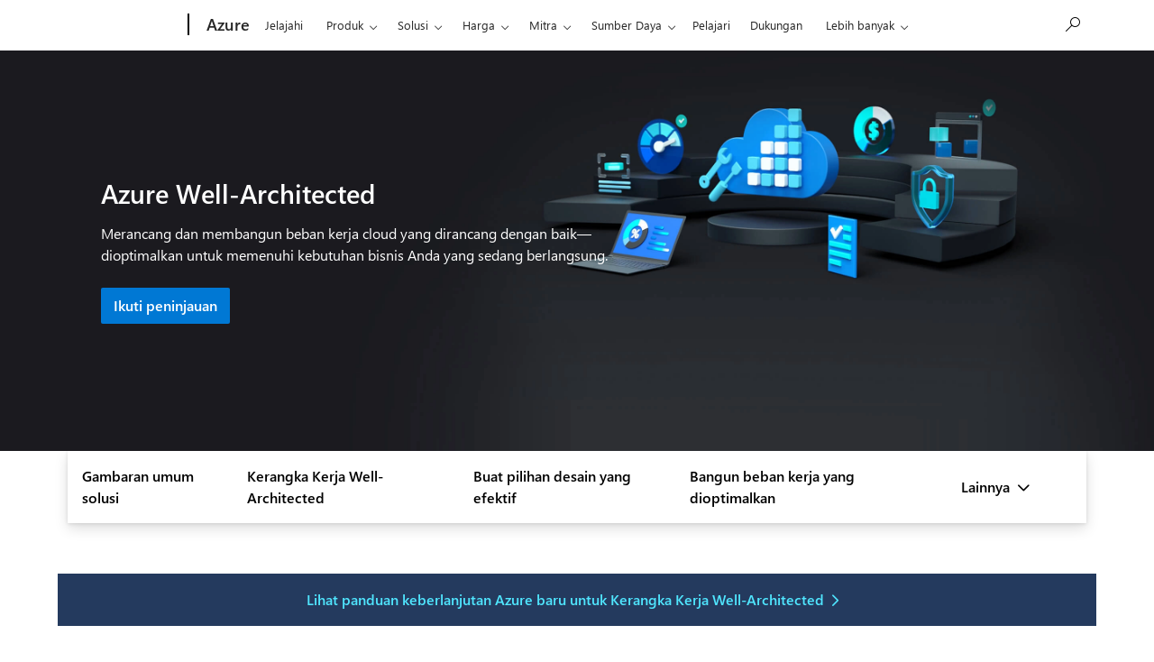

--- FILE ---
content_type: text/html; charset=utf-8
request_url: https://azure.microsoft.com/id-id/solutions/cloud-enablement/well-architected/
body_size: 37685
content:
<!DOCTYPE html> <html lang="id-ID" dir="ltr"> <head>        <meta charset="UTF-8"/> <meta name="viewport" content="width=device-width, initial-scale=1, shrink-to-fit=no"/> <meta http-equiv="x-ua-compatible" content="ie=edge"/> <script defer="defer" type="text/javascript" src="https://rum.hlx.page/.rum/@adobe/helix-rum-js@%5E2/dist/rum-standalone.js" data-routing="program=147723,environment=1510601,tier=publish"></script>
<link rel="icon" href="/favicon.ico?v2" type="image/x-icon"/> <meta name="robots" content="index, follow"/> <meta name="template" content="onecloud-marketing-template0"/> <meta name="awa-canvasType" content="web"/> <meta name="awa-isTented" content="false"/> <meta name="awa-pageType" content="Azure"/> <meta name="awa-market" content="id-id"/> <meta name="awa-cms" content="AEM"/>  <title>Azure Well-Architected | Microsoft Azure</title> <link rel="canonical" href="https://azure.microsoft.com/id-id/solutions/cloud-enablement/well-architected"/> <meta name="description" content="Merancang dan membangun beban kerja cloud yang dirancang dengan baik—dioptimalkan untuk memenuhi kebutuhan bisnis yang sedang berlangsung. Lihat alat, referensi, dan dokumen dari Kerangka Kerja Well-Architected."/> <meta name="twitter:url" content="https://azure.microsoft.com/id-id/solutions/cloud-enablement/well-architected"/> <meta name="twitter:title" content="Azure Well-Architected | Microsoft Azure"/> <meta name="twitter:description" content="Merancang dan membangun beban kerja cloud yang dirancang dengan baik—dioptimalkan untuk memenuhi kebutuhan bisnis yang sedang berlangsung. Lihat alat, referensi, dan dokumen dari Kerangka Kerja Well-Architected."/> <meta name="twitter:card" content="summary"/> <meta property="og:url" content="https://azure.microsoft.com/id-id/solutions/cloud-enablement/well-architected"/> <meta property="og:title" content="Azure Well-Architected | Microsoft Azure"/> <meta property="og:description" content="Merancang dan membangun beban kerja cloud yang dirancang dengan baik—dioptimalkan untuk memenuhi kebutuhan bisnis yang sedang berlangsung. Lihat alat, referensi, dan dokumen dari Kerangka Kerja Well-Architected."/> <meta property="og:type" content="website"/> <meta property="Keywords" content="Azure Well-Architected Framework, Well-Architected Framework, well-architected cloud workloads, well-architected, well architected"/> <link rel="stylesheet" href="/acom/etc.clientlibs/onecloud/clientlibs/clientlib-mwf-new/main-light.ACSHASH561c834597fb9bc5aac4021e21e006be.min.css" type="text/css"> <link rel="stylesheet" href="/acom/etc.clientlibs/onecloud/clientlibs/clientlib-mwf-ext/main-light.ACSHASH8dccc6c4580af67277ef6a66e43df7d2.min.css" type="text/css"> <script src="/acom/etc.clientlibs/onecloud/clientlibs/clientlib-onecloud-util.ACSHASHe27d1f017cb64db7f5a2a53fe34faf64.min.js"></script> <link rel="stylesheet" href="/acom/etc.clientlibs/cascade.component.authoring/clientlibs/clientlib-base.ACSHASHd28dd0c2d9415d418390bd06a1c67b03.min.css" type="text/css"> <script src="/acom/etc.clientlibs/onecloud/clientlibs/clientlib-events.ACSHASH4c28b55b872280fe389b01920b5c9315.min.js"></script> <link rel="stylesheet" href="/acom/etc.clientlibs/cascade.component.authoring/clientlibs/clientlib-uhf.ACSHASHf9f2395c582fa601707b7a5dfae9f05f.min.css" type="text/css">  <script>oc.geo.country = "";</script>  <script id="ie11-polyfill-script">

        var isModernBrowser = (
            'fetch' in window &&
            'assign' in Object
        );

        if ( !isModernBrowser ) {
            var scriptElement = document.createElement('script');

            scriptElement.async = false;
            scriptElement.src = '/acom/etc.clientlibs/cascade.component.authoring/clientlibs/clientlib-polyfills/resources/ie11-polyfills.js';

            var polyfillScriptElement = document.querySelector('#ie11-polyfill-script');

            if (polyfillScriptElement) {
                polyfillScriptElement.parentNode.insertBefore(scriptElement, polyfillScriptElement.nextSibling);
            }
        }
    </script> <script src="/acom/etc.clientlibs/cascade.component.authoring/clientlibs/clientlib-polyfills.ACSHASHtrue.min.js"></script> <script src="/acom/etc.clientlibs/cascade.component.authoring/clientlibs/clientlib-jquery.ACSHASH75d0cb3e9ff9fee40f5ce5fd93c17fb2.min.js"></script> <script src="/acom/etc.clientlibs/cascade.component.authoring/clientlibs/clientlib-jquery-cookie.ACSHASH5c75a4fa9fb3503322f8a0c9dd51512d.min.js"></script>  <script src="/acom/etc.clientlibs/microsoft/clientlibs/exp-analytics/v1.ACSHASHbf7b336dbb370c984e1bf59b1a980d86.min.js"></script> <script type="text/javascript">
                var expToken = {
                    "exp": {
                        "target": {
                            "propertyToken": "516e8d85-40eb-32f1-cef9-14f2760160a7",
                            "visitorJsHash": "3d099c67f11e65baad62b5d21e36827e",
                            "expJsHash": "e8ee6e3433a60c66439eaf7e8101f8d8",
                            "isExpWithoutPersonalizationEnabled": ("false"==="true")
                        }
                    }
                };
                window.cas = expToken;
            </script> <meta name="cas-exp-visitor" content="/acom/etc.clientlibs/microsoft/components/structure/page/clientlibs/visitor.ACSHASH3d099c67f11e65baad62b5d21e36827e.min.js"> <meta name="cas-exp-at" content="/acom/etc.clientlibs/microsoft/components/structure/page/clientlibs/experimentation.ACSHASHe8ee6e3433a60c66439eaf7e8101f8d8.min.js"> <script type="text/javascript" src="/acom/etc.clientlibs/microsoft/clientlibs/exp-cookiecomp/v1.ACSHASHa238861e6209e4e02576ddf5d1749c8b.min.js" async></script> <meta name="exp-visitor-anchor" content=""/>      <meta name="exp-atjs-anchor" content=""/>  <link id="onecloud-head-style" href="/msonecloudapi/assets/msochead.css" type="text/css" rel="stylesheet"/> <script id="onecloud-head-script" type="text/javascript" src="/msonecloudapi/assets/msochead.js"> </script> <script type="text/javascript" async src="https://play.vidyard.com/embed/v4.js"></script> <script id="oc-cookie-consent-data" type="application/json">
        
                <!-- esi:include failed for service call with response status code Forbidden -->
            
    </script> <script id="oc-cookie-consent">
        (function () {
            var defaultConsent = { hasConsent: false };
            window.serverSideConsent = defaultConsent;

            var cookieConsentElement = document.getElementById("oc-cookie-consent-data");
            if (!cookieConsentElement) {
                return;
            }

            var consentText = cookieConsentElement.textContent || cookieConsentElement.innerText;
            if (!consentText) {
                return;
            }

            try {
                var trimmedConsentText = consentText.trim();
                if (!trimmedConsentText) {
                    return;
                }
                
                var parsedConsent = JSON.parse(trimmedConsentText);
                if (parsedConsent && typeof parsedConsent === "object") {
                    window.serverSideConsent = parsedConsent;
                }
            } catch (error) {
                // Keep defaultConsent on any parsing error
                console.warn("[OneCloud] Error parsing cookie consent data: ", error);
            }
        })();
    </script> <script src="/acom/etc.clientlibs/cascade.component.authoring/dynamicclientsidelibs/handlerscripts/v1.ACSHASH6734c5d7a732130b83c7d4a6ba54dcec.min.js"></script> <meta name="awa-program" content="acom" /><meta name="awa-enabledFeatures" content="contentbackfillgenerate;esiproductcards;feature-controlled-mwf;uhf-ms-io-endpoint;uhf-esi-cv;uhf-esi-cache;contentsquare;mediapixel;holiday-themer;lazyload-static-components;clientlibDefer;upsellEnabled;contentbackfillpkgdelete;healthcheck;contentbackfillhttpgenerate;perf-tracker-1ds;dynamic-bundle;cvIncrementer;tentingEnabled;chatCookiesImplemented;alertCountDownWithoutServerTime;pdpDynamicRendering;bundlesDynamicRendering;contentbackfillmetadatachangesvideo;contentbackfillmetadatachangesnonvideo;listDynamicRendering;experimentation-without-personalization;generic-list-importer;combinedUHF;cvCallEnabled;m365ProductCatalog;support-unsupported-locales;deferClickTale;videoLazyLoad;prefetchFontsEnabled;enable-code-isolation;imageLinkTag;fetchPriority;contentIngestionAgent;enableClickgroupTelemetry;imageLazyLoad;contentIngestionAgent-dispatcher2westus2Agent;isCacheControlFeatureEnabled;feature-controlled-content-card;lcpPrioritizationPhase1;ocReimagineTelemetry;deferScriptsEnabled;lcpPrioritizationPhase2;ocReimagineSlotNumberTelemetry;contentIngestionAgent-dispatcher1westus2Agent;ocReimagineComponentNameTelemetry;ocReimagineTemplateNameTelemetry;ptePhase1;extended-html-minification-sites;dynamicPrice;gl-auto-config;displayV35Toggle;chatCustomEndpoint;enableBoostPersonalization;ocReimagineTelemetryTemplateNameSwap;enableEmailConnector;enable-eventingService;ocReimagineAIAssistant;acsPMEFeatureEnabled;ocReimagineCustomerApiUrl;ocReimagineCustomerFilterApiUrl;email-FigmaEmailAutomation;storeVideoUmp;ocProductPricePrimaryLocale;complianceManagerEnabled;entertainmentEW;enableClarityScript;EnableCascadeAuthSDK;QspEnabled" />
<script>(window.BOOMR_mq=window.BOOMR_mq||[]).push(["addVar",{"rua.upush":"false","rua.cpush":"false","rua.upre":"false","rua.cpre":"false","rua.uprl":"false","rua.cprl":"false","rua.cprf":"false","rua.trans":"","rua.cook":"false","rua.ims":"false","rua.ufprl":"false","rua.cfprl":"false","rua.isuxp":"false","rua.texp":"norulematch","rua.ceh":"false","rua.ueh":"false","rua.ieh.st":"0"}]);</script>
                              <script>!function(e){var n="https://s.go-mpulse.net/boomerang/";if("False"=="True")e.BOOMR_config=e.BOOMR_config||{},e.BOOMR_config.PageParams=e.BOOMR_config.PageParams||{},e.BOOMR_config.PageParams.pci=!0,n="https://s2.go-mpulse.net/boomerang/";if(window.BOOMR_API_key="E7B88-8P87Z-VT9SJ-BNQSU-2GTUH",function(){function e(){if(!o){var e=document.createElement("script");e.id="boomr-scr-as",e.src=window.BOOMR.url,e.async=!0,i.parentNode.appendChild(e),o=!0}}function t(e){o=!0;var n,t,a,r,d=document,O=window;if(window.BOOMR.snippetMethod=e?"if":"i",t=function(e,n){var t=d.createElement("script");t.id=n||"boomr-if-as",t.src=window.BOOMR.url,BOOMR_lstart=(new Date).getTime(),e=e||d.body,e.appendChild(t)},!window.addEventListener&&window.attachEvent&&navigator.userAgent.match(/MSIE [67]\./))return window.BOOMR.snippetMethod="s",void t(i.parentNode,"boomr-async");a=document.createElement("IFRAME"),a.src="about:blank",a.title="",a.role="presentation",a.loading="eager",r=(a.frameElement||a).style,r.width=0,r.height=0,r.border=0,r.display="none",i.parentNode.appendChild(a);try{O=a.contentWindow,d=O.document.open()}catch(_){n=document.domain,a.src="javascript:var d=document.open();d.domain='"+n+"';void(0);",O=a.contentWindow,d=O.document.open()}if(n)d._boomrl=function(){this.domain=n,t()},d.write("<bo"+"dy onload='document._boomrl();'>");else if(O._boomrl=function(){t()},O.addEventListener)O.addEventListener("load",O._boomrl,!1);else if(O.attachEvent)O.attachEvent("onload",O._boomrl);d.close()}function a(e){window.BOOMR_onload=e&&e.timeStamp||(new Date).getTime()}if(!window.BOOMR||!window.BOOMR.version&&!window.BOOMR.snippetExecuted){window.BOOMR=window.BOOMR||{},window.BOOMR.snippetStart=(new Date).getTime(),window.BOOMR.snippetExecuted=!0,window.BOOMR.snippetVersion=12,window.BOOMR.url=n+"E7B88-8P87Z-VT9SJ-BNQSU-2GTUH";var i=document.currentScript||document.getElementsByTagName("script")[0],o=!1,r=document.createElement("link");if(r.relList&&"function"==typeof r.relList.supports&&r.relList.supports("preload")&&"as"in r)window.BOOMR.snippetMethod="p",r.href=window.BOOMR.url,r.rel="preload",r.as="script",r.addEventListener("load",e),r.addEventListener("error",function(){t(!0)}),setTimeout(function(){if(!o)t(!0)},3e3),BOOMR_lstart=(new Date).getTime(),i.parentNode.appendChild(r);else t(!1);if(window.addEventListener)window.addEventListener("load",a,!1);else if(window.attachEvent)window.attachEvent("onload",a)}}(),"".length>0)if(e&&"performance"in e&&e.performance&&"function"==typeof e.performance.setResourceTimingBufferSize)e.performance.setResourceTimingBufferSize();!function(){if(BOOMR=e.BOOMR||{},BOOMR.plugins=BOOMR.plugins||{},!BOOMR.plugins.AK){var n=""=="true"?1:0,t="",a="c4ygf4axhznru2ljalbq-f-7d5caf49d-clientnsv4-s.akamaihd.net",i="false"=="true"?2:1,o={"ak.v":"39","ak.cp":"1325064","ak.ai":parseInt("798188",10),"ak.ol":"0","ak.cr":0,"ak.ipv":4,"ak.proto":"http/1.1","ak.rid":"16d6c6e9","ak.r":47358,"ak.a2":n,"ak.m":"dsca","ak.n":"essl","ak.bpcip":"18.226.88.0","ak.cport":34036,"ak.gh":"23.208.24.239","ak.quicv":"","ak.tlsv":"tls1.2","ak.0rtt":"","ak.0rtt.ed":"","ak.csrc":"-","ak.acc":"bbr","ak.t":"1768489667","ak.ak":"hOBiQwZUYzCg5VSAfCLimQ==OinwShLGS7JhMakNL9freFAiHaOSabMA/O/vyP1YYIvuEHlyLshLscgvdlEHj0cBvMBE4QOp1xkmMcEelOjSnCu+xuRKzQFcTZkSNJ6JeTgbvmYBnhp/jWYgUocU75nWlDIJCjjdqHWQpojAAV375iCLR74Jc0zDKtuS1xAn3NYdzLYkmCGf+5qxt4udJTkGI+skwnoRWIx9lvWZ4ZozRzxm+IOtciTvsJp3pV6EofOUh7GQnCstIxfVTDHS8qpL22H5KhlJog4y3AnWq4cWgpT4QpWV2/DS97R7vaOzhiofBLZye805bC/VRLeA/HvtYvE+kyKpdcI0SJOMtaUEqJK4PoL46+Ohgn6u3n6y2Ne0UOhScd0SFhtdfKG2hQEfpvZZ3jaoySblTizk8o7OieVx8A23GJdu7d8kSjxF92k=","ak.pv":"119","ak.dpoabenc":"","ak.tf":i};if(""!==t)o["ak.ruds"]=t;var r={i:!1,av:function(n){var t="http.initiator";if(n&&(!n[t]||"spa_hard"===n[t]))o["ak.feo"]=void 0!==e.aFeoApplied?1:0,BOOMR.addVar(o)},rv:function(){var e=["ak.bpcip","ak.cport","ak.cr","ak.csrc","ak.gh","ak.ipv","ak.m","ak.n","ak.ol","ak.proto","ak.quicv","ak.tlsv","ak.0rtt","ak.0rtt.ed","ak.r","ak.acc","ak.t","ak.tf"];BOOMR.removeVar(e)}};BOOMR.plugins.AK={akVars:o,akDNSPreFetchDomain:a,init:function(){if(!r.i){var e=BOOMR.subscribe;e("before_beacon",r.av,null,null),e("onbeacon",r.rv,null,null),r.i=!0}return this},is_complete:function(){return!0}}}}()}(window);</script></head> <body class="page basicpage"> <span style="display:none">   <script>
  	  			window.mscv = 'CASMicrosoft0000.0'
  			</script>         <script>
  	  			window.msservercv = 'CASMicrosoftCV16d6c6e9.0'
  			</script>   This is the Trace Id: b66416bd1d604329088970398cee018e <script>
					window.traceid = 'b66416bd1d604329088970398cee018e'
				</script>  </span> <script type="text/javascript">
		window.msauthIsPublisher = true;
	</script>   <span aria-hidden="true" class="d-none geo-info" data-continent="" data-country_code="" data-region_code="" data-city="" data-timezone="" data-zip="" data-county="" data-areacode=""> </span>  <div id="page-top" tabindex="-1"></div> <div id="modalsRenderedAfterPageLoad"> </div> <div class="root responsivegrid"> <div class="aem-Grid aem-Grid--12 aem-Grid--default--12 "> <div class="universalheader aem-GridColumn aem-GridColumn--default--12" data-component-id="cf9a86dceae618e01d6e6399d243873c"> <link rel="stylesheet" href="/acom/etc.clientlibs/microsoft/components/content/universalheader/v1/universalheader/clientlibs/site.ACSHASH99db8a371e5b97000cf74f4235f8ffce.min.css" type="text/css">         <link rel="stylesheet" href="https://www.microsoft.com/onerfstatics/marketingsites-eus-prod/west-european/shell/_scrf/css/themes=default.device=uplevel_web_pc/63-57d110/c9-be0100/a6-e969ef/43-9f2e7c/82-8b5456/a0-5d3913/3d-28500e/ae-f1ac0c?ver=2.0&amp;_cf=02242021_3231" type="text/css" media="all" />    <div id="headerArea" class="uhf"  data-m='{"cN":"headerArea","cT":"Area_coreuiArea","id":"a1Body","sN":1,"aN":"Body"}'>
                <div id="headerRegion"      data-region-key="headerregion" data-m='{"cN":"headerRegion","cT":"Region_coreui-region","id":"r1a1","sN":1,"aN":"a1"}' >

    <div  id="headerUniversalHeader" data-m='{"cN":"headerUniversalHeader","cT":"Module_coreui-universalheader","id":"m1r1a1","sN":1,"aN":"r1a1"}'  data-module-id="Category|headerRegion|coreui-region|headerUniversalHeader|coreui-universalheader">
        


                        <div data-m='{"cN":"cookiebanner_cont","cT":"Container","id":"c1m1r1a1","sN":1,"aN":"m1r1a1"}'>

<div id="uhfCookieAlert" data-locale="id-id">
    <div id="msccBannerV2"></div>
</div>

                            
                        </div>




        <a id="uhfSkipToMain" class="m-skip-to-main" href="javascript:void(0)" data-href="#mainContent" tabindex="0" data-m='{"cN":"Skip to content_nonnav","id":"nn2m1r1a1","sN":2,"aN":"m1r1a1"}'>Lompati ke konten utama</a>


<header class="c-uhfh context-uhf no-js c-sgl-stck c-category-header " itemscope="itemscope" data-header-footprint="/Azure/AzureHeader, fromService: True"   data-magict="true"   itemtype="http://schema.org/Organization">
    <div class="theme-light js-global-head f-closed  global-head-cont" data-m='{"cN":"Universal Header_cont","cT":"Container","id":"c3m1r1a1","sN":3,"aN":"m1r1a1"}'>
        <div class="c-uhfh-gcontainer-st">
            <button type="button" class="c-action-trigger c-glyph glyph-global-nav-button" aria-label="All Microsoft expand to see list of Microsoft products and services" initialState-label="All Microsoft expand to see list of Microsoft products and services" toggleState-label="Close All Microsoft list" aria-expanded="false" data-m='{"cN":"Mobile menu button_nonnav","id":"nn1c3m1r1a1","sN":1,"aN":"c3m1r1a1"}'></button>
            <button type="button" class="c-action-trigger c-glyph glyph-arrow-htmllegacy c-close-search" aria-label="Tutup pencarian" aria-expanded="false" data-m='{"cN":"Close Search_nonnav","id":"nn2c3m1r1a1","sN":2,"aN":"c3m1r1a1"}'></button>
                    <a id="uhfLogo" class="c-logo c-sgl-stk-uhfLogo" itemprop="url" href="https://www.microsoft.com" aria-label="Microsoft" data-m='{"cN":"GlobalNav_Logo_cont","cT":"Container","id":"c3c3m1r1a1","sN":3,"aN":"c3m1r1a1"}'>
                        <img alt="" itemprop="logo" class="c-image" src="https://uhf.microsoft.com/images/microsoft/RE1Mu3b.png" role="presentation" aria-hidden="true" />
                        <span itemprop="name" role="presentation" aria-hidden="true">Microsoft</span>
                    </a>
            <div class="f-mobile-title">
                <button type="button" class="c-action-trigger c-glyph glyph-chevron-left" aria-label="Lihat opsi menu lainnya" data-m='{"cN":"Mobile back button_nonnav","id":"nn4c3m1r1a1","sN":4,"aN":"c3m1r1a1"}'></button>
                <span data-global-title="Beranda Microsoft" class="js-mobile-title">Azure</span>
                <button type="button" class="c-action-trigger c-glyph glyph-chevron-right" aria-label="Lihat opsi menu lainnya" data-m='{"cN":"Mobile forward button_nonnav","id":"nn5c3m1r1a1","sN":5,"aN":"c3m1r1a1"}'></button>
            </div>
                    <div class="c-show-pipe x-hidden-vp-mobile-st">
                        <a id="uhfCatLogo" class="c-logo c-cat-logo" href="https://azure.microsoft.com/id-id" aria-label="Azure" itemprop="url" data-m='{"cN":"CatNav_Azure_nav","id":"n6c3m1r1a1","sN":6,"aN":"c3m1r1a1"}'>
                                <span>Azure</span>
                        </a>
                    </div>
                <div class="cat-logo-button-cont x-hidden">
                        <button type="button" id="uhfCatLogoButton" class="c-cat-logo-button x-hidden" aria-expanded="false" aria-label="Azure" data-m='{"cN":"Azure_nonnav","id":"nn7c3m1r1a1","sN":7,"aN":"c3m1r1a1"}'>
                            Azure
                        </button>
                </div>



                    <nav id="uhf-g-nav" aria-label="Menu konteks" class="c-uhfh-gnav" data-m='{"cN":"Category nav_cont","cT":"Container","id":"c8c3m1r1a1","sN":8,"aN":"c3m1r1a1"}'>
            <ul class="js-paddle-items">
                    <li class="single-link js-nav-menu x-hidden-none-mobile-vp uhf-menu-item">
                        <a class="c-uhf-nav-link" href="https://azure.microsoft.com/id-id" data-m='{"cN":"CatNav_Beranda_nav","id":"n1c8c3m1r1a1","sN":1,"aN":"c8c3m1r1a1"}' > Beranda </a>
                    </li>
                                        <li class="single-link js-nav-menu uhf-menu-item">
                            <a id="c-shellmenu_0" class="c-uhf-nav-link" href="https://azure.microsoft.com/id-id/explore/" data-m='{"cN":"CatNav_Explore_nav","id":"n2c8c3m1r1a1","sN":2,"aN":"c8c3m1r1a1"}'>Jelajahi</a>
                        </li>
                        <li class="nested-menu uhf-menu-item">
                            <div class="c-uhf-menu js-nav-menu">
                                <button type="button" id="c-shellmenu_1"  aria-expanded="false" data-m='{"cN":"CatNav_Products_nonnav","id":"nn3c8c3m1r1a1","sN":3,"aN":"c8c3m1r1a1"}'>Produk</button>

                                <ul class="f-multi-column f-multi-column-6" data-class-idn="f-multi-column f-multi-column-6" aria-hidden="true" data-m='{"cN":"Products_cont","cT":"Container","id":"c4c8c3m1r1a1","sN":4,"aN":"c8c3m1r1a1"}'>
<li class="f-sub-menu js-nav-menu nested-menu" data-m='{"cT":"Container","id":"c1c4c8c3m1r1a1","sN":1,"aN":"c4c8c3m1r1a1"}'>

    <span id="uhf-navspn-shellmenu_2-span" style="display:none"   f-multi-parent="true" aria-expanded="false" data-m='{"id":"nn1c1c4c8c3m1r1a1","sN":1,"aN":"c1c4c8c3m1r1a1"}'>Populer</span>
    <button id="uhf-navbtn-shellmenu_2-button" type="button"   f-multi-parent="true" aria-expanded="false" data-m='{"id":"nn2c1c4c8c3m1r1a1","sN":2,"aN":"c1c4c8c3m1r1a1"}'>Populer</button>
    <ul aria-hidden="true" aria-labelledby="uhf-navspn-shellmenu_2-span">
        <li class="js-nav-menu single-link" data-m='{"cN":"View all products (200+)_cont","cT":"Container","id":"c3c1c4c8c3m1r1a1","sN":3,"aN":"c1c4c8c3m1r1a1"}'>
            <a id="c-shellmenu_categoryall" class="js-subm-uhf-nav-link" href="https://azure.microsoft.com/id-id/products" data-m='{"cN":"CatNav_View all products (200+)_nav","id":"n1c3c1c4c8c3m1r1a1","sN":1,"aN":"c3c1c4c8c3m1r1a1"}'>Tampilkan semua produk (200+)</a>
            
        </li>
        <li class="js-nav-menu single-link" data-m='{"cN":"Microsoft Foundry_cont","cT":"Container","id":"c4c1c4c8c3m1r1a1","sN":4,"aN":"c1c4c8c3m1r1a1"}'>
            <a id="shellmenu_4" class="js-subm-uhf-nav-link" href="https://azure.microsoft.com/id-id/products/ai-foundry/" data-m='{"cN":"CatNav_Microsoft Foundry_nav","id":"n1c4c1c4c8c3m1r1a1","sN":1,"aN":"c4c1c4c8c3m1r1a1"}'>Microsoft Foundry</a>
            
        </li>
        <li class="js-nav-menu single-link" data-m='{"cN":"Foundry Agent Service_cont","cT":"Container","id":"c5c1c4c8c3m1r1a1","sN":5,"aN":"c1c4c8c3m1r1a1"}'>
            <a id="shellmenu_5" class="js-subm-uhf-nav-link" href="https://azure.microsoft.com/id-id/products/ai-foundry/agent-service/" data-m='{"cN":"CatNav_Foundry Agent Service_nav","id":"n1c5c1c4c8c3m1r1a1","sN":1,"aN":"c5c1c4c8c3m1r1a1"}'>Foundry Agent Service</a>
            
        </li>
        <li class="js-nav-menu single-link" data-m='{"cN":"Azure Copilot_cont","cT":"Container","id":"c6c1c4c8c3m1r1a1","sN":6,"aN":"c1c4c8c3m1r1a1"}'>
            <a id="shellmenu_6" class="js-subm-uhf-nav-link" href="https://azure.microsoft.com/id-id/products/copilot" data-m='{"cN":"CatNav_Azure Copilot_nav","id":"n1c6c1c4c8c3m1r1a1","sN":1,"aN":"c6c1c4c8c3m1r1a1"}'>Azure Copilot</a>
            
        </li>
        <li class="js-nav-menu single-link" data-m='{"cN":"Observability in Foundry Control Plane_cont","cT":"Container","id":"c7c1c4c8c3m1r1a1","sN":7,"aN":"c1c4c8c3m1r1a1"}'>
            <a id="shellmenu_7" class="js-subm-uhf-nav-link" href="https://azure.microsoft.com/id-id/products/ai-foundry/observability" data-m='{"cN":"CatNav_Observability in Foundry Control Plane_nav","id":"n1c7c1c4c8c3m1r1a1","sN":1,"aN":"c7c1c4c8c3m1r1a1"}'>Observability di Foundry Control Plane</a>
            
        </li>
        <li class="js-nav-menu single-link" data-m='{"cN":"GitHub Copilot_cont","cT":"Container","id":"c8c1c4c8c3m1r1a1","sN":8,"aN":"c1c4c8c3m1r1a1"}'>
            <a id="shellmenu_8" class="js-subm-uhf-nav-link" href="https://azure.microsoft.com/id-id/products/github/copilot" data-m='{"cN":"CatNav_GitHub Copilot_nav","id":"n1c8c1c4c8c3m1r1a1","sN":1,"aN":"c8c1c4c8c3m1r1a1"}'>GitHub Copilot</a>
            
        </li>
        <li class="js-nav-menu single-link" data-m='{"cN":"Azure DevOps_cont","cT":"Container","id":"c9c1c4c8c3m1r1a1","sN":9,"aN":"c1c4c8c3m1r1a1"}'>
            <a id="shellmenu_9" class="js-subm-uhf-nav-link" href="https://azure.microsoft.com/id-id/products/devops/" data-m='{"cN":"CatNav_Azure DevOps_nav","id":"n1c9c1c4c8c3m1r1a1","sN":1,"aN":"c9c1c4c8c3m1r1a1"}'>Azure DevOps</a>
            
        </li>
        <li class="js-nav-menu single-link" data-m='{"cN":"Azure Kubernetes Service (AKS)_cont","cT":"Container","id":"c10c1c4c8c3m1r1a1","sN":10,"aN":"c1c4c8c3m1r1a1"}'>
            <a id="shellmenu_10" class="js-subm-uhf-nav-link" href="https://azure.microsoft.com/id-id/products/kubernetes-service/" data-m='{"cN":"CatNav_Azure Kubernetes Service (AKS)_nav","id":"n1c10c1c4c8c3m1r1a1","sN":1,"aN":"c10c1c4c8c3m1r1a1"}'>Azure Kubernetes Service (AKS)</a>
            
        </li>
        <li class="js-nav-menu single-link" data-m='{"cN":"Azure Cosmos DB_cont","cT":"Container","id":"c11c1c4c8c3m1r1a1","sN":11,"aN":"c1c4c8c3m1r1a1"}'>
            <a id="shellmenu_11" class="js-subm-uhf-nav-link" href="https://azure.microsoft.com/id-id/products/cosmos-db/" data-m='{"cN":"CatNav_Azure Cosmos DB_nav","id":"n1c11c1c4c8c3m1r1a1","sN":1,"aN":"c11c1c4c8c3m1r1a1"}'>Azure Cosmos DB</a>
            
        </li>
        <li class="js-nav-menu single-link" data-m='{"cN":"Azure Database for PostgreSQL_cont","cT":"Container","id":"c12c1c4c8c3m1r1a1","sN":12,"aN":"c1c4c8c3m1r1a1"}'>
            <a id="shellmenu_12" class="js-subm-uhf-nav-link" href="https://azure.microsoft.com/id-id/products/postgresql/" data-m='{"cN":"CatNav_Azure Database for PostgreSQL_nav","id":"n1c12c1c4c8c3m1r1a1","sN":1,"aN":"c12c1c4c8c3m1r1a1"}'>Azure Database for PostgreSQL</a>
            
        </li>
        <li class="js-nav-menu single-link" data-m='{"cN":"Azure Arc​_cont","cT":"Container","id":"c13c1c4c8c3m1r1a1","sN":13,"aN":"c1c4c8c3m1r1a1"}'>
            <a id="shellmenu_13" class="js-subm-uhf-nav-link" href="https://azure.microsoft.com/id-id/services/azure-arc/" data-m='{"cN":"CatNav_Azure Arc​_nav","id":"n1c13c1c4c8c3m1r1a1","sN":1,"aN":"c13c1c4c8c3m1r1a1"}'>Azure Arc​</a>
            
        </li>
    </ul>
    
</li>
<li class="f-sub-menu js-nav-menu nested-menu" data-m='{"cT":"Container","id":"c2c4c8c3m1r1a1","sN":2,"aN":"c4c8c3m1r1a1"}'>

    <span id="uhf-navspn-shellmenu_14-span" style="display:none"   f-multi-parent="true" aria-expanded="false" data-m='{"id":"nn1c2c4c8c3m1r1a1","sN":1,"aN":"c2c4c8c3m1r1a1"}'>Microsoft Foundry</span>
    <button id="uhf-navbtn-shellmenu_14-button" type="button"   f-multi-parent="true" aria-expanded="false" data-m='{"id":"nn2c2c4c8c3m1r1a1","sN":2,"aN":"c2c4c8c3m1r1a1"}'>Microsoft Foundry</button>
    <ul aria-hidden="true" aria-labelledby="uhf-navspn-shellmenu_14-span">
        <li class="js-nav-menu single-link" data-m='{"cN":"Microsoft Foundry_cont","cT":"Container","id":"c3c2c4c8c3m1r1a1","sN":3,"aN":"c2c4c8c3m1r1a1"}'>
            <a id="shellmenu_15" class="js-subm-uhf-nav-link" href="https://azure.microsoft.com/id-id/products/ai-foundry/" data-m='{"cN":"CatNav_Microsoft Foundry_nav","id":"n1c3c2c4c8c3m1r1a1","sN":1,"aN":"c3c2c4c8c3m1r1a1"}'>Microsoft Foundry</a>
            
        </li>
        <li class="js-nav-menu single-link" data-m='{"cN":"Foundry Models_cont","cT":"Container","id":"c4c2c4c8c3m1r1a1","sN":4,"aN":"c2c4c8c3m1r1a1"}'>
            <a id="shellmenu_16" class="js-subm-uhf-nav-link" href="https://azure.microsoft.com/id-id/products/ai-foundry/models/" data-m='{"cN":"CatNav_Foundry Models_nav","id":"n1c4c2c4c8c3m1r1a1","sN":1,"aN":"c4c2c4c8c3m1r1a1"}'>Foundry Models</a>
            
        </li>
        <li class="js-nav-menu single-link" data-m='{"cN":"Foundry Agent Service_cont","cT":"Container","id":"c5c2c4c8c3m1r1a1","sN":5,"aN":"c2c4c8c3m1r1a1"}'>
            <a id="shellmenu_17" class="js-subm-uhf-nav-link" href="https://azure.microsoft.com/id-id/products/ai-foundry/agent-service/" data-m='{"cN":"CatNav_Foundry Agent Service_nav","id":"n1c5c2c4c8c3m1r1a1","sN":1,"aN":"c5c2c4c8c3m1r1a1"}'>Foundry Agent Service</a>
            
        </li>
        <li class="js-nav-menu single-link" data-m='{"cN":"Azure AI Search_cont","cT":"Container","id":"c6c2c4c8c3m1r1a1","sN":6,"aN":"c2c4c8c3m1r1a1"}'>
            <a id="shellmenu_18" class="js-subm-uhf-nav-link" href="https://azure.microsoft.com/id-id/products/ai-services/ai-search/" data-m='{"cN":"CatNav_Azure AI Search_nav","id":"n1c6c2c4c8c3m1r1a1","sN":1,"aN":"c6c2c4c8c3m1r1a1"}'>Pencarian Azure AI</a>
            
        </li>
        <li class="js-nav-menu single-link" data-m='{"cN":"Foundry Tools_cont","cT":"Container","id":"c7c2c4c8c3m1r1a1","sN":7,"aN":"c2c4c8c3m1r1a1"}'>
            <a id="shellmenu_19" class="js-subm-uhf-nav-link" href="https://azure.microsoft.com/id-id/products/ai-foundry/tools/" data-m='{"cN":"CatNav_Foundry Tools_nav","id":"n1c7c2c4c8c3m1r1a1","sN":1,"aN":"c7c2c4c8c3m1r1a1"}'>Foundry Tools</a>
            
        </li>
        <li class="js-nav-menu single-link" data-m='{"cN":"Azure OpenAI in Foundry Models_cont","cT":"Container","id":"c8c2c4c8c3m1r1a1","sN":8,"aN":"c2c4c8c3m1r1a1"}'>
            <a id="shellmenu_20" class="js-subm-uhf-nav-link" href="https://azure.microsoft.com/id-id/products/ai-foundry/models/openai/" data-m='{"cN":"CatNav_Azure OpenAI in Foundry Models_nav","id":"n1c8c2c4c8c3m1r1a1","sN":1,"aN":"c8c2c4c8c3m1r1a1"}'>Azure OpenAI di Foundry Models</a>
            
        </li>
        <li class="js-nav-menu single-link" data-m='{"cN":"Azure Content Understanding in Foundry Tools_cont","cT":"Container","id":"c9c2c4c8c3m1r1a1","sN":9,"aN":"c2c4c8c3m1r1a1"}'>
            <a id="shellmenu_21" class="js-subm-uhf-nav-link" href="https://azure.microsoft.com/id-id/products/ai-foundry/tools/content-understanding" data-m='{"cN":"CatNav_Azure Content Understanding in Foundry Tools_nav","id":"n1c9c2c4c8c3m1r1a1","sN":1,"aN":"c9c2c4c8c3m1r1a1"}'>Pemahaman Konten Azure di Foundry Tools</a>
            
        </li>
        <li class="js-nav-menu single-link" data-m='{"cN":"Observability in Foundry Control Plane_cont","cT":"Container","id":"c10c2c4c8c3m1r1a1","sN":10,"aN":"c2c4c8c3m1r1a1"}'>
            <a id="shellmenu_22" class="js-subm-uhf-nav-link" href="https://azure.microsoft.com/id-id/products/ai-foundry/observability" data-m='{"cN":"CatNav_Observability in Foundry Control Plane_nav","id":"n1c10c2c4c8c3m1r1a1","sN":1,"aN":"c10c2c4c8c3m1r1a1"}'>Observability di Foundry Control Plane</a>
            
        </li>
        <li class="js-nav-menu single-link" data-m='{"cN":"Azure Speech in Foundry Tools_cont","cT":"Container","id":"c11c2c4c8c3m1r1a1","sN":11,"aN":"c2c4c8c3m1r1a1"}'>
            <a id="shellmenu_23" class="js-subm-uhf-nav-link" href="https://azure.microsoft.com/id-id/products/ai-foundry/tools/speech/" data-m='{"cN":"CatNav_Azure Speech in Foundry Tools_nav","id":"n1c11c2c4c8c3m1r1a1","sN":1,"aN":"c11c2c4c8c3m1r1a1"}'>Azure Speech di Foundry Tools</a>
            
        </li>
        <li class="js-nav-menu single-link" data-m='{"cN":"Azure Machine Learning_cont","cT":"Container","id":"c12c2c4c8c3m1r1a1","sN":12,"aN":"c2c4c8c3m1r1a1"}'>
            <a id="shellmenu_24" class="js-subm-uhf-nav-link" href="https://azure.microsoft.com/id-id/products/machine-learning/" data-m='{"cN":"CatNav_Azure Machine Learning_nav","id":"n1c12c2c4c8c3m1r1a1","sN":1,"aN":"c12c2c4c8c3m1r1a1"}'>Azure Machine Learning</a>
            
        </li>
    </ul>
    
</li>
<li class="f-sub-menu js-nav-menu nested-menu" data-m='{"cT":"Container","id":"c3c4c8c3m1r1a1","sN":3,"aN":"c4c8c3m1r1a1"}'>

    <span id="uhf-navspn-shellmenu_25-span" style="display:none"   f-multi-parent="true" aria-expanded="false" data-m='{"id":"nn1c3c4c8c3m1r1a1","sN":1,"aN":"c3c4c8c3m1r1a1"}'>Database + analitik</span>
    <button id="uhf-navbtn-shellmenu_25-button" type="button"   f-multi-parent="true" aria-expanded="false" data-m='{"id":"nn2c3c4c8c3m1r1a1","sN":2,"aN":"c3c4c8c3m1r1a1"}'>Database + analitik</button>
    <ul aria-hidden="true" aria-labelledby="uhf-navspn-shellmenu_25-span">
        <li class="js-nav-menu single-link" data-m='{"cN":"Azure Cosmos DB_cont","cT":"Container","id":"c3c3c4c8c3m1r1a1","sN":3,"aN":"c3c4c8c3m1r1a1"}'>
            <a id="shellmenu_26" class="js-subm-uhf-nav-link" href="https://azure.microsoft.com/id-id/products/cosmos-db/" data-m='{"cN":"CatNav_Azure Cosmos DB_nav","id":"n1c3c3c4c8c3m1r1a1","sN":1,"aN":"c3c3c4c8c3m1r1a1"}'>Azure Cosmos DB</a>
            
        </li>
        <li class="js-nav-menu single-link" data-m='{"cN":"Azure DocumentDB_cont","cT":"Container","id":"c4c3c4c8c3m1r1a1","sN":4,"aN":"c3c4c8c3m1r1a1"}'>
            <a id="shellmenu_27" class="js-subm-uhf-nav-link" href="https://azure.microsoft.com/id-id/products/documentdb" data-m='{"cN":"CatNav_Azure DocumentDB_nav","id":"n1c4c3c4c8c3m1r1a1","sN":1,"aN":"c4c3c4c8c3m1r1a1"}'>Azure DocumentDB</a>
            
        </li>
        <li class="js-nav-menu single-link" data-m='{"cN":"Azure SQL_cont","cT":"Container","id":"c5c3c4c8c3m1r1a1","sN":5,"aN":"c3c4c8c3m1r1a1"}'>
            <a id="shellmenu_28" class="js-subm-uhf-nav-link" href="https://azure.microsoft.com/id-id/products/azure-sql/" data-m='{"cN":"CatNav_Azure SQL_nav","id":"n1c5c3c4c8c3m1r1a1","sN":1,"aN":"c5c3c4c8c3m1r1a1"}'>Azure SQL</a>
            
        </li>
        <li class="js-nav-menu single-link" data-m='{"cN":"Azure Database for PostgreSQL_cont","cT":"Container","id":"c6c3c4c8c3m1r1a1","sN":6,"aN":"c3c4c8c3m1r1a1"}'>
            <a id="shellmenu_29" class="js-subm-uhf-nav-link" href="https://azure.microsoft.com/id-id/products/postgresql/" data-m='{"cN":"CatNav_Azure Database for PostgreSQL_nav","id":"n1c6c3c4c8c3m1r1a1","sN":1,"aN":"c6c3c4c8c3m1r1a1"}'>Azure Database for PostgreSQL</a>
            
        </li>
        <li class="js-nav-menu single-link" data-m='{"cN":"Azure Managed Redis_cont","cT":"Container","id":"c7c3c4c8c3m1r1a1","sN":7,"aN":"c3c4c8c3m1r1a1"}'>
            <a id="shellmenu_30" class="js-subm-uhf-nav-link" href="https://azure.microsoft.com/id-id/products/managed-redis/" data-m='{"cN":"CatNav_Azure Managed Redis_nav","id":"n1c7c3c4c8c3m1r1a1","sN":1,"aN":"c7c3c4c8c3m1r1a1"}'>Azure Managed Redis</a>
            
        </li>
        <li class="js-nav-menu single-link" data-m='{"cN":"Microsoft Fabric_cont","cT":"Container","id":"c8c3c4c8c3m1r1a1","sN":8,"aN":"c3c4c8c3m1r1a1"}'>
            <a id="shellmenu_31" class="js-subm-uhf-nav-link" href="https://www.microsoft.com/id-id/microsoft-fabric" data-m='{"cN":"CatNav_Microsoft Fabric_nav","id":"n1c8c3c4c8c3m1r1a1","sN":1,"aN":"c8c3c4c8c3m1r1a1"}'>Microsoft Fabric</a>
            
        </li>
        <li class="js-nav-menu single-link" data-m='{"cN":"Azure Databricks_cont","cT":"Container","id":"c9c3c4c8c3m1r1a1","sN":9,"aN":"c3c4c8c3m1r1a1"}'>
            <a id="shellmenu_32" class="js-subm-uhf-nav-link" href="https://azure.microsoft.com/id-id/products/databricks/" data-m='{"cN":"CatNav_Azure Databricks_nav","id":"n1c9c3c4c8c3m1r1a1","sN":1,"aN":"c9c3c4c8c3m1r1a1"}'>Azure Databricks</a>
            
        </li>
        <li class="js-nav-menu single-link" data-m='{"cN":"Azure Synapse Analytics_cont","cT":"Container","id":"c10c3c4c8c3m1r1a1","sN":10,"aN":"c3c4c8c3m1r1a1"}'>
            <a id="shellmenu_33" class="js-subm-uhf-nav-link" href="https://azure.microsoft.com/id-id/products/synapse-analytics/" data-m='{"cN":"CatNav_Azure Synapse Analytics_nav","id":"n1c10c3c4c8c3m1r1a1","sN":1,"aN":"c10c3c4c8c3m1r1a1"}'>Azure Synapse Analytics</a>
            
        </li>
        <li class="js-nav-menu single-link" data-m='{"cN":"View all databases_cont","cT":"Container","id":"c11c3c4c8c3m1r1a1","sN":11,"aN":"c3c4c8c3m1r1a1"}'>
            <a id="shellmenu_34" class="js-subm-uhf-nav-link" href="https://azure.microsoft.com/id-id/products/category/databases" data-m='{"cN":"CatNav_View all databases_nav","id":"n1c11c3c4c8c3m1r1a1","sN":1,"aN":"c11c3c4c8c3m1r1a1"}'>Tampilkan semua database</a>
            
        </li>
    </ul>
    
</li>
<li class="f-sub-menu js-nav-menu nested-menu" data-m='{"cT":"Container","id":"c4c4c8c3m1r1a1","sN":4,"aN":"c4c8c3m1r1a1"}'>

    <span id="uhf-navspn-shellmenu_35-span" style="display:none"   f-multi-parent="true" aria-expanded="false" data-m='{"id":"nn1c4c4c8c3m1r1a1","sN":1,"aN":"c4c4c8c3m1r1a1"}'>Komputasi</span>
    <button id="uhf-navbtn-shellmenu_35-button" type="button"   f-multi-parent="true" aria-expanded="false" data-m='{"id":"nn2c4c4c8c3m1r1a1","sN":2,"aN":"c4c4c8c3m1r1a1"}'>Komputasi</button>
    <ul aria-hidden="true" aria-labelledby="uhf-navspn-shellmenu_35-span">
        <li class="js-nav-menu single-link" data-m='{"cN":"Linux virtual machines in Azure_cont","cT":"Container","id":"c3c4c4c8c3m1r1a1","sN":3,"aN":"c4c4c8c3m1r1a1"}'>
            <a id="shellmenu_36" class="js-subm-uhf-nav-link" href="https://azure.microsoft.com/id-id/products/virtual-machines/linux/" data-m='{"cN":"CatNav_Linux virtual machines in Azure_nav","id":"n1c3c4c4c8c3m1r1a1","sN":1,"aN":"c3c4c4c8c3m1r1a1"}'>Mesin virtual Linux di Azure</a>
            
        </li>
        <li class="js-nav-menu single-link" data-m='{"cN":"SQL Server on Azure Virtual Machines_cont","cT":"Container","id":"c4c4c4c8c3m1r1a1","sN":4,"aN":"c4c4c8c3m1r1a1"}'>
            <a id="shellmenu_37" class="js-subm-uhf-nav-link" href="https://azure.microsoft.com/id-id/products/virtual-machines/sql-server/" data-m='{"cN":"CatNav_SQL Server on Azure Virtual Machines_nav","id":"n1c4c4c4c8c3m1r1a1","sN":1,"aN":"c4c4c4c8c3m1r1a1"}'>SQL Server di Azure Virtual Machines</a>
            
        </li>
        <li class="js-nav-menu single-link" data-m='{"cN":"Windows Server_cont","cT":"Container","id":"c5c4c4c8c3m1r1a1","sN":5,"aN":"c4c4c8c3m1r1a1"}'>
            <a id="shellmenu_38" class="js-subm-uhf-nav-link" href="https://azure.microsoft.com/id-id/products/windows-server/" data-m='{"cN":"CatNav_Windows Server_nav","id":"n1c5c4c4c8c3m1r1a1","sN":1,"aN":"c5c4c4c8c3m1r1a1"}'>Windows Server</a>
            
        </li>
        <li class="js-nav-menu single-link" data-m='{"cN":"Azure Functions_cont","cT":"Container","id":"c6c4c4c8c3m1r1a1","sN":6,"aN":"c4c4c8c3m1r1a1"}'>
            <a id="shellmenu_39" class="js-subm-uhf-nav-link" href="https://azure.microsoft.com/id-id/products/functions/" data-m='{"cN":"CatNav_Azure Functions_nav","id":"n1c6c4c4c8c3m1r1a1","sN":1,"aN":"c6c4c4c8c3m1r1a1"}'>Azure Functions</a>
            
        </li>
        <li class="js-nav-menu single-link" data-m='{"cN":"Azure Virtual Machine Scale Sets_cont","cT":"Container","id":"c7c4c4c8c3m1r1a1","sN":7,"aN":"c4c4c8c3m1r1a1"}'>
            <a id="shellmenu_40" class="js-subm-uhf-nav-link" href="https://azure.microsoft.com/id-id/products/virtual-machine-scale-sets/" data-m='{"cN":"CatNav_Azure Virtual Machine Scale Sets_nav","id":"n1c7c4c4c8c3m1r1a1","sN":1,"aN":"c7c4c4c8c3m1r1a1"}'>Azure Virtual Machine Scale Sets</a>
            
        </li>
        <li class="js-nav-menu single-link" data-m='{"cN":"Azure Spot Virtual Machines_cont","cT":"Container","id":"c8c4c4c8c3m1r1a1","sN":8,"aN":"c4c4c8c3m1r1a1"}'>
            <a id="shellmenu_41" class="js-subm-uhf-nav-link" href="https://azure.microsoft.com/id-id/products/virtual-machines/spot/" data-m='{"cN":"CatNav_Azure Spot Virtual Machines_nav","id":"n1c8c4c4c8c3m1r1a1","sN":1,"aN":"c8c4c4c8c3m1r1a1"}'>Azure Spot Virtual Machines</a>
            
        </li>
        <li class="js-nav-menu single-link" data-m='{"cN":"Azure Container Apps_cont","cT":"Container","id":"c9c4c4c8c3m1r1a1","sN":9,"aN":"c4c4c8c3m1r1a1"}'>
            <a id="shellmenu_42" class="js-subm-uhf-nav-link" href="https://azure.microsoft.com/id-id/products/container-apps/" data-m='{"cN":"CatNav_Azure Container Apps_nav","id":"n1c9c4c4c8c3m1r1a1","sN":1,"aN":"c9c4c4c8c3m1r1a1"}'>Azure Container Apps</a>
            
        </li>
        <li class="js-nav-menu single-link" data-m='{"cN":"Azure Compute Fleet_cont","cT":"Container","id":"c10c4c4c8c3m1r1a1","sN":10,"aN":"c4c4c8c3m1r1a1"}'>
            <a id="shellmenu_43" class="js-subm-uhf-nav-link" href="https://azure.microsoft.com/id-id/products/compute-fleet" data-m='{"cN":"CatNav_Azure Compute Fleet_nav","id":"n1c10c4c4c8c3m1r1a1","sN":1,"aN":"c10c4c4c8c3m1r1a1"}'>Azure Compute Fleet</a>
            
        </li>
    </ul>
    
</li>
<li class="f-sub-menu js-nav-menu nested-menu" data-m='{"cT":"Container","id":"c5c4c8c3m1r1a1","sN":5,"aN":"c4c8c3m1r1a1"}'>

    <span id="uhf-navspn-shellmenu_44-span" style="display:none"   f-multi-parent="true" aria-expanded="false" data-m='{"id":"nn1c5c4c8c3m1r1a1","sN":1,"aN":"c5c4c8c3m1r1a1"}'>Kontainer</span>
    <button id="uhf-navbtn-shellmenu_44-button" type="button"   f-multi-parent="true" aria-expanded="false" data-m='{"id":"nn2c5c4c8c3m1r1a1","sN":2,"aN":"c5c4c8c3m1r1a1"}'>Kontainer</button>
    <ul aria-hidden="true" aria-labelledby="uhf-navspn-shellmenu_44-span">
        <li class="js-nav-menu single-link" data-m='{"cN":"Azure Container Apps_cont","cT":"Container","id":"c3c5c4c8c3m1r1a1","sN":3,"aN":"c5c4c8c3m1r1a1"}'>
            <a id="shellmenu_45" class="js-subm-uhf-nav-link" href="https://azure.microsoft.com/id-id/products/container-apps/" data-m='{"cN":"CatNav_Azure Container Apps_nav","id":"n1c3c5c4c8c3m1r1a1","sN":1,"aN":"c3c5c4c8c3m1r1a1"}'>Azure Container Apps</a>
            
        </li>
        <li class="js-nav-menu single-link" data-m='{"cN":"Azure Kubernetes Service (AKS)_cont","cT":"Container","id":"c4c5c4c8c3m1r1a1","sN":4,"aN":"c5c4c8c3m1r1a1"}'>
            <a id="shellmenu_46" class="js-subm-uhf-nav-link" href="https://azure.microsoft.com/id-id/products/kubernetes-service/" data-m='{"cN":"CatNav_Azure Kubernetes Service (AKS)_nav","id":"n1c4c5c4c8c3m1r1a1","sN":1,"aN":"c4c5c4c8c3m1r1a1"}'>Azure Kubernetes Service (AKS)</a>
            
        </li>
        <li class="js-nav-menu single-link" data-m='{"cN":"Azure Kubernetes Fleet Manager_cont","cT":"Container","id":"c5c5c4c8c3m1r1a1","sN":5,"aN":"c5c4c8c3m1r1a1"}'>
            <a id="shellmenu_47" class="js-subm-uhf-nav-link" href="https://azure.microsoft.com/id-id/products/kubernetes-fleet-manager/" data-m='{"cN":"CatNav_Azure Kubernetes Fleet Manager_nav","id":"n1c5c5c4c8c3m1r1a1","sN":1,"aN":"c5c5c4c8c3m1r1a1"}'>Azure Kubernetes Fleet Manager</a>
            
        </li>
        <li class="js-nav-menu single-link" data-m='{"cN":"Azure Container Registry_cont","cT":"Container","id":"c6c5c4c8c3m1r1a1","sN":6,"aN":"c5c4c8c3m1r1a1"}'>
            <a id="shellmenu_48" class="js-subm-uhf-nav-link" href="https://azure.microsoft.com/id-id/products/container-registry/" data-m='{"cN":"CatNav_Azure Container Registry_nav","id":"n1c6c5c4c8c3m1r1a1","sN":1,"aN":"c6c5c4c8c3m1r1a1"}'>Azure Container Registry</a>
            
        </li>
        <li class="js-nav-menu single-link" data-m='{"cN":"Azure Red Hat OpenShift_cont","cT":"Container","id":"c7c5c4c8c3m1r1a1","sN":7,"aN":"c5c4c8c3m1r1a1"}'>
            <a id="shellmenu_49" class="js-subm-uhf-nav-link" href="https://azure.microsoft.com/id-id/products/openshift/" data-m='{"cN":"CatNav_Azure Red Hat OpenShift_nav","id":"n1c7c5c4c8c3m1r1a1","sN":1,"aN":"c7c5c4c8c3m1r1a1"}'>Azure Red Hat OpenShift</a>
            
        </li>
        <li class="js-nav-menu single-link" data-m='{"cN":"Azure Container Instances​_cont","cT":"Container","id":"c8c5c4c8c3m1r1a1","sN":8,"aN":"c5c4c8c3m1r1a1"}'>
            <a id="shellmenu_50" class="js-subm-uhf-nav-link" href="https://azure.microsoft.com/id-id/products/container-instances/" data-m='{"cN":"CatNav_Azure Container Instances​_nav","id":"n1c8c5c4c8c3m1r1a1","sN":1,"aN":"c8c5c4c8c3m1r1a1"}'>Azure Container Instances​</a>
            
        </li>
    </ul>
    
</li>
<li class="f-sub-menu js-nav-menu nested-menu" data-m='{"cT":"Container","id":"c6c4c8c3m1r1a1","sN":6,"aN":"c4c8c3m1r1a1"}'>

    <span id="uhf-navspn-shellmenu_51-span" style="display:none"   f-multi-parent="true" aria-expanded="false" data-m='{"id":"nn1c6c4c8c3m1r1a1","sN":1,"aN":"c6c4c8c3m1r1a1"}'>Hibrid + multicloud</span>
    <button id="uhf-navbtn-shellmenu_51-button" type="button"   f-multi-parent="true" aria-expanded="false" data-m='{"id":"nn2c6c4c8c3m1r1a1","sN":2,"aN":"c6c4c8c3m1r1a1"}'>Hibrid + multicloud</button>
    <ul aria-hidden="true" aria-labelledby="uhf-navspn-shellmenu_51-span">
        <li class="js-nav-menu single-link" data-m='{"cN":"Azure Arc​_cont","cT":"Container","id":"c3c6c4c8c3m1r1a1","sN":3,"aN":"c6c4c8c3m1r1a1"}'>
            <a id="shellmenu_52" class="js-subm-uhf-nav-link" href="https://azure.microsoft.com/id-id/services/azure-arc/" data-m='{"cN":"CatNav_Azure Arc​_nav","id":"n1c3c6c4c8c3m1r1a1","sN":1,"aN":"c3c6c4c8c3m1r1a1"}'>Azure Arc​</a>
            
        </li>
        <li class="js-nav-menu single-link" data-m='{"cN":"Azure Local_cont","cT":"Container","id":"c4c6c4c8c3m1r1a1","sN":4,"aN":"c6c4c8c3m1r1a1"}'>
            <a id="shellmenu_53" class="js-subm-uhf-nav-link" href="https://azure.microsoft.com/id-id/products/local/" data-m='{"cN":"CatNav_Azure Local_nav","id":"n1c4c6c4c8c3m1r1a1","sN":1,"aN":"c4c6c4c8c3m1r1a1"}'>Azure Local</a>
            
        </li>
        <li class="js-nav-menu single-link" data-m='{"cN":"Microsoft Defender for Cloud_cont","cT":"Container","id":"c5c6c4c8c3m1r1a1","sN":5,"aN":"c6c4c8c3m1r1a1"}'>
            <a id="shellmenu_54" class="js-subm-uhf-nav-link" href="https://azure.microsoft.com/id-id/products/defender-for-cloud/" data-m='{"cN":"CatNav_Microsoft Defender for Cloud_nav","id":"n1c5c6c4c8c3m1r1a1","sN":1,"aN":"c5c6c4c8c3m1r1a1"}'>Microsoft Defender untuk Cloud</a>
            
        </li>
        <li class="js-nav-menu single-link" data-m='{"cN":"Azure IoT Edge_cont","cT":"Container","id":"c6c6c4c8c3m1r1a1","sN":6,"aN":"c6c4c8c3m1r1a1"}'>
            <a id="shellmenu_55" class="js-subm-uhf-nav-link" href="https://azure.microsoft.com/id-id/products/iot-edge/" data-m='{"cN":"CatNav_Azure IoT Edge_nav","id":"n1c6c6c4c8c3m1r1a1","sN":1,"aN":"c6c6c4c8c3m1r1a1"}'>Azure IoT Edge</a>
            
        </li>
        <li class="js-nav-menu single-link" data-m='{"cN":"Azure Monitor_cont","cT":"Container","id":"c7c6c4c8c3m1r1a1","sN":7,"aN":"c6c4c8c3m1r1a1"}'>
            <a id="shellmenu_56" class="js-subm-uhf-nav-link" href="https://azure.microsoft.com/id-id/products/monitor/" data-m='{"cN":"CatNav_Azure Monitor_nav","id":"n1c7c6c4c8c3m1r1a1","sN":1,"aN":"c7c6c4c8c3m1r1a1"}'>Azure Monitor</a>
            
        </li>
        <li class="js-nav-menu single-link" data-m='{"cN":"Microsoft Sentinel_cont","cT":"Container","id":"c8c6c4c8c3m1r1a1","sN":8,"aN":"c6c4c8c3m1r1a1"}'>
            <a id="shellmenu_57" class="js-subm-uhf-nav-link" href="https://www.microsoft.com/id-id/security/business/siem-and-xdr/microsoft-sentinel" data-m='{"cN":"CatNav_Microsoft Sentinel_nav","id":"n1c8c6c4c8c3m1r1a1","sN":1,"aN":"c8c6c4c8c3m1r1a1"}'>Microsoft Sentinel</a>
            
        </li>
        <li class="js-nav-menu single-link" data-m='{"cN":"Azure Migrate_cont","cT":"Container","id":"c9c6c4c8c3m1r1a1","sN":9,"aN":"c6c4c8c3m1r1a1"}'>
            <a id="shellmenu_58" class="js-subm-uhf-nav-link" href="https://azure.microsoft.com/id-id/products/azure-migrate/" data-m='{"cN":"CatNav_Azure Migrate_nav","id":"n1c9c6c4c8c3m1r1a1","sN":1,"aN":"c9c6c4c8c3m1r1a1"}'>Azure Migrate</a>
            
        </li>
    </ul>
    
</li>
                                                    
                                </ul>
                            </div>
                        </li>                        <li class="nested-menu uhf-menu-item">
                            <div class="c-uhf-menu js-nav-menu">
                                <button type="button" id="c-shellmenu_59"  aria-expanded="false" data-m='{"cN":"CatNav_Solutions_nonnav","id":"nn5c8c3m1r1a1","sN":5,"aN":"c8c3m1r1a1"}'>Solusi</button>

                                <ul class="f-multi-column f-multi-column-6" data-class-idn="f-multi-column f-multi-column-6" aria-hidden="true" data-m='{"cN":"Solutions_cont","cT":"Container","id":"c6c8c3m1r1a1","sN":6,"aN":"c8c3m1r1a1"}'>
<li class="f-sub-menu js-nav-menu nested-menu" data-m='{"cT":"Container","id":"c1c6c8c3m1r1a1","sN":1,"aN":"c6c8c3m1r1a1"}'>

    <span id="uhf-navspn-shellmenu_60-span" style="display:none"   f-multi-parent="true" aria-expanded="false" data-m='{"id":"nn1c1c6c8c3m1r1a1","sN":1,"aN":"c1c6c8c3m1r1a1"}'>Unggulan</span>
    <button id="uhf-navbtn-shellmenu_60-button" type="button"   f-multi-parent="true" aria-expanded="false" data-m='{"id":"nn2c1c6c8c3m1r1a1","sN":2,"aN":"c1c6c8c3m1r1a1"}'>Unggulan</button>
    <ul aria-hidden="true" aria-labelledby="uhf-navspn-shellmenu_60-span">
        <li class="js-nav-menu single-link" data-m='{"cN":"View all solutions (40+)_cont","cT":"Container","id":"c3c1c6c8c3m1r1a1","sN":3,"aN":"c1c6c8c3m1r1a1"}'>
            <a id="c-shellmenu_categoryall" class="js-subm-uhf-nav-link" href="https://azure.microsoft.com/id-id/solutions/" data-m='{"cN":"CatNav_View all solutions (40+)_nav","id":"n1c3c1c6c8c3m1r1a1","sN":1,"aN":"c3c1c6c8c3m1r1a1"}'>Tampilkan semua solusi (40+)</a>
            
        </li>
        <li class="js-nav-menu single-link" data-m='{"cN":"Azure AI Apps and AI Agents_cont","cT":"Container","id":"c4c1c6c8c3m1r1a1","sN":4,"aN":"c1c6c8c3m1r1a1"}'>
            <a id="shellmenu_62" class="js-subm-uhf-nav-link" href="https://azure.microsoft.com/id-id/solutions/ai/" data-m='{"cN":"CatNav_Azure AI Apps and AI Agents_nav","id":"n1c4c1c6c8c3m1r1a1","sN":1,"aN":"c4c1c6c8c3m1r1a1"}'>Aplikasi Azure AI dan Agen AI</a>
            
        </li>
        <li class="js-nav-menu single-link" data-m='{"cN":"Azure cloud migration and modernization center_cont","cT":"Container","id":"c5c1c6c8c3m1r1a1","sN":5,"aN":"c1c6c8c3m1r1a1"}'>
            <a id="shellmenu_63" class="js-subm-uhf-nav-link" href="https://azure.microsoft.com/id-id/solutions/migration/" data-m='{"cN":"CatNav_Azure cloud migration and modernization center_nav","id":"n1c5c1c6c8c3m1r1a1","sN":1,"aN":"c5c1c6c8c3m1r1a1"}'>Pusat modernisasi dan migrasi cloud Azure</a>
            
        </li>
        <li class="js-nav-menu single-link" data-m='{"cN":"Data analytics for AI_cont","cT":"Container","id":"c6c1c6c8c3m1r1a1","sN":6,"aN":"c1c6c8c3m1r1a1"}'>
            <a id="shellmenu_64" class="js-subm-uhf-nav-link" href="https://azure.microsoft.com/id-id/solutions/data-analytics-ai/" data-m='{"cN":"CatNav_Data analytics for AI_nav","id":"n1c6c1c6c8c3m1r1a1","sN":1,"aN":"c6c1c6c8c3m1r1a1"}'>Analitik data untuk AI</a>
            
        </li>
        <li class="js-nav-menu single-link" data-m='{"cN":"Cloud solutions for small and medium businesses_cont","cT":"Container","id":"c7c1c6c8c3m1r1a1","sN":7,"aN":"c1c6c8c3m1r1a1"}'>
            <a id="shellmenu_65" class="js-subm-uhf-nav-link" href="https://azure.microsoft.com/id-id/solutions/medium-small-business-cloud-computing/" data-m='{"cN":"CatNav_Cloud solutions for small and medium businesses_nav","id":"n1c7c1c6c8c3m1r1a1","sN":1,"aN":"c7c1c6c8c3m1r1a1"}'>Solusi cloud untuk bisnis kecil dan menengah</a>
            
        </li>
        <li class="js-nav-menu single-link" data-m='{"cN":"Azure AI Infrastructure_cont","cT":"Container","id":"c8c1c6c8c3m1r1a1","sN":8,"aN":"c1c6c8c3m1r1a1"}'>
            <a id="shellmenu_66" class="js-subm-uhf-nav-link" href="https://azure.microsoft.com/id-id/solutions/high-performance-computing/ai-infrastructure/" data-m='{"cN":"CatNav_Azure AI Infrastructure_nav","id":"n1c8c1c6c8c3m1r1a1","sN":1,"aN":"c8c1c6c8c3m1r1a1"}'>Infrastruktur Azure AI</a>
            
        </li>
        <li class="js-nav-menu single-link" data-m='{"cN":"Adaptive cloud_cont","cT":"Container","id":"c9c1c6c8c3m1r1a1","sN":9,"aN":"c1c6c8c3m1r1a1"}'>
            <a id="shellmenu_67" class="js-subm-uhf-nav-link" href="https://azure.microsoft.com/id-id/solutions/hybrid-cloud-app/" data-m='{"cN":"CatNav_Adaptive cloud_nav","id":"n1c9c1c6c8c3m1r1a1","sN":1,"aN":"c9c1c6c8c3m1r1a1"}'>Cloud adaptif</a>
            
        </li>
        <li class="js-nav-menu single-link" data-m='{"cN":"Azure networking and network security_cont","cT":"Container","id":"c10c1c6c8c3m1r1a1","sN":10,"aN":"c1c6c8c3m1r1a1"}'>
            <a id="shellmenu_68" class="js-subm-uhf-nav-link" href="https://azure.microsoft.com/id-id/solutions/network-security/" data-m='{"cN":"CatNav_Azure networking and network security_nav","id":"n1c10c1c6c8c3m1r1a1","sN":1,"aN":"c10c1c6c8c3m1r1a1"}'>Keamanan jaringan dan jaringan Azure</a>
            
        </li>
        <li class="js-nav-menu single-link" data-m='{"cN":"SAP on the Microsoft Cloud_cont","cT":"Container","id":"c11c1c6c8c3m1r1a1","sN":11,"aN":"c1c6c8c3m1r1a1"}'>
            <a id="shellmenu_69" class="js-subm-uhf-nav-link" href="https://azure.microsoft.com/id-id/solutions/sap" data-m='{"cN":"CatNav_SAP on the Microsoft Cloud_nav","id":"n1c11c1c6c8c3m1r1a1","sN":1,"aN":"c11c1c6c8c3m1r1a1"}'>SAP pada Microsoft Cloud</a>
            
        </li>
        <li class="js-nav-menu single-link" data-m='{"cN":"Azure Databases_cont","cT":"Container","id":"c12c1c6c8c3m1r1a1","sN":12,"aN":"c1c6c8c3m1r1a1"}'>
            <a id="shellmenu_70" class="js-subm-uhf-nav-link" href="https://azure.microsoft.com/id-id/solutions/databases" data-m='{"cN":"CatNav_Azure Databases_nav","id":"n1c12c1c6c8c3m1r1a1","sN":1,"aN":"c12c1c6c8c3m1r1a1"}'>Database Azure</a>
            
        </li>
        <li class="js-nav-menu single-link" data-m='{"cN":"Azure Integration Services_cont","cT":"Container","id":"c13c1c6c8c3m1r1a1","sN":13,"aN":"c1c6c8c3m1r1a1"}'>
            <a id="shellmenu_71" class="js-subm-uhf-nav-link" href="https://azure.microsoft.com/id-id/solutions/integration-services/" data-m='{"cN":"CatNav_Azure Integration Services_nav","id":"n1c13c1c6c8c3m1r1a1","sN":1,"aN":"c13c1c6c8c3m1r1a1"}'>Layanan Integrasi Azure</a>
            
        </li>
    </ul>
    
</li>
<li class="f-sub-menu js-nav-menu nested-menu" data-m='{"cT":"Container","id":"c2c6c8c3m1r1a1","sN":2,"aN":"c6c8c3m1r1a1"}'>

    <span id="uhf-navspn-shellmenu_72-span" style="display:none"   f-multi-parent="true" aria-expanded="false" data-m='{"id":"nn1c2c6c8c3m1r1a1","sN":1,"aN":"c2c6c8c3m1r1a1"}'>AI</span>
    <button id="uhf-navbtn-shellmenu_72-button" type="button"   f-multi-parent="true" aria-expanded="false" data-m='{"id":"nn2c2c6c8c3m1r1a1","sN":2,"aN":"c2c6c8c3m1r1a1"}'>AI</button>
    <ul aria-hidden="true" aria-labelledby="uhf-navspn-shellmenu_72-span">
        <li class="js-nav-menu single-link" data-m='{"cN":"Azure AI Apps and AI Agents_cont","cT":"Container","id":"c3c2c6c8c3m1r1a1","sN":3,"aN":"c2c6c8c3m1r1a1"}'>
            <a id="shellmenu_73" class="js-subm-uhf-nav-link" href="https://azure.microsoft.com/id-id/solutions/ai/" data-m='{"cN":"CatNav_Azure AI Apps and AI Agents_nav","id":"n1c3c2c6c8c3m1r1a1","sN":1,"aN":"c3c2c6c8c3m1r1a1"}'>Aplikasi Azure AI dan Agen AI</a>
            
        </li>
        <li class="js-nav-menu single-link" data-m='{"cN":"Responsible AI with Azure_cont","cT":"Container","id":"c4c2c6c8c3m1r1a1","sN":4,"aN":"c2c6c8c3m1r1a1"}'>
            <a id="shellmenu_74" class="js-subm-uhf-nav-link" href="https://azure.microsoft.com/id-id/solutions/ai/responsible-ai-with-azure" data-m='{"cN":"CatNav_Responsible AI with Azure_nav","id":"n1c4c2c6c8c3m1r1a1","sN":1,"aN":"c4c2c6c8c3m1r1a1"}'>AI yang bertanggung jawab dengan Azure</a>
            
        </li>
        <li class="js-nav-menu single-link" data-m='{"cN":"Azure AI Infrastructure_cont","cT":"Container","id":"c5c2c6c8c3m1r1a1","sN":5,"aN":"c2c6c8c3m1r1a1"}'>
            <a id="shellmenu_75" class="js-subm-uhf-nav-link" href="https://azure.microsoft.com/id-id/solutions/high-performance-computing/ai-infrastructure/" data-m='{"cN":"CatNav_Azure AI Infrastructure_nav","id":"n1c5c2c6c8c3m1r1a1","sN":1,"aN":"c5c2c6c8c3m1r1a1"}'>Infrastruktur Azure AI</a>
            
        </li>
        <li class="js-nav-menu single-link" data-m='{"cN":"Knowledge mining_cont","cT":"Container","id":"c6c2c6c8c3m1r1a1","sN":6,"aN":"c2c6c8c3m1r1a1"}'>
            <a id="shellmenu_76" class="js-subm-uhf-nav-link" href="https://azure.microsoft.com/id-id/solutions/knowledge-mining/" data-m='{"cN":"CatNav_Knowledge mining_nav","id":"n1c6c2c6c8c3m1r1a1","sN":1,"aN":"c6c2c6c8c3m1r1a1"}'>Menggali pengetahuan</a>
            
        </li>
        <li class="js-nav-menu single-link" data-m='{"cN":"Hugging Face on Azure_cont","cT":"Container","id":"c7c2c6c8c3m1r1a1","sN":7,"aN":"c2c6c8c3m1r1a1"}'>
            <a id="shellmenu_77" class="js-subm-uhf-nav-link" href="https://azure.microsoft.com/id-id/solutions/hugging-face-on-azure/" data-m='{"cN":"CatNav_Hugging Face on Azure_nav","id":"n1c7c2c6c8c3m1r1a1","sN":1,"aN":"c7c2c6c8c3m1r1a1"}'>Hugging Face di Azure</a>
            
        </li>
        <li class="js-nav-menu single-link" data-m='{"cN":"Machine learning operations (MLOps)_cont","cT":"Container","id":"c8c2c6c8c3m1r1a1","sN":8,"aN":"c2c6c8c3m1r1a1"}'>
            <a id="shellmenu_78" class="js-subm-uhf-nav-link" href="https://azure.microsoft.com/id-id/solutions/machine-learning-ops/" data-m='{"cN":"CatNav_Machine learning operations (MLOps)_nav","id":"n1c8c2c6c8c3m1r1a1","sN":1,"aN":"c8c2c6c8c3m1r1a1"}'>Operasi pembelajaran mesin (MLOps)</a>
            
        </li>
    </ul>
    
</li>
<li class="f-sub-menu js-nav-menu nested-menu" data-m='{"cT":"Container","id":"c3c6c8c3m1r1a1","sN":3,"aN":"c6c8c3m1r1a1"}'>

    <span id="uhf-navspn-shellmenu_79-span" style="display:none"   f-multi-parent="true" aria-expanded="false" data-m='{"id":"nn1c3c6c8c3m1r1a1","sN":1,"aN":"c3c6c8c3m1r1a1"}'>Pengembangan aplikasi</span>
    <button id="uhf-navbtn-shellmenu_79-button" type="button"   f-multi-parent="true" aria-expanded="false" data-m='{"id":"nn2c3c6c8c3m1r1a1","sN":2,"aN":"c3c6c8c3m1r1a1"}'>Pengembangan aplikasi</button>
    <ul aria-hidden="true" aria-labelledby="uhf-navspn-shellmenu_79-span">
        <li class="js-nav-menu single-link" data-m='{"cN":"Development and testing_cont","cT":"Container","id":"c3c3c6c8c3m1r1a1","sN":3,"aN":"c3c6c8c3m1r1a1"}'>
            <a id="shellmenu_80" class="js-subm-uhf-nav-link" href="https://azure.microsoft.com/id-id/solutions/dev-test/" data-m='{"cN":"CatNav_Development and testing_nav","id":"n1c3c3c6c8c3m1r1a1","sN":1,"aN":"c3c3c6c8c3m1r1a1"}'>Pengembangan dan pengujian</a>
            
        </li>
        <li class="js-nav-menu single-link" data-m='{"cN":"DevOps_cont","cT":"Container","id":"c4c3c6c8c3m1r1a1","sN":4,"aN":"c3c6c8c3m1r1a1"}'>
            <a id="shellmenu_81" class="js-subm-uhf-nav-link" href="https://azure.microsoft.com/id-id/solutions/devops/" data-m='{"cN":"CatNav_DevOps_nav","id":"n1c4c3c6c8c3m1r1a1","sN":1,"aN":"c4c3c6c8c3m1r1a1"}'>DevOps</a>
            
        </li>
        <li class="js-nav-menu single-link" data-m='{"cN":"DevSecOps_cont","cT":"Container","id":"c5c3c6c8c3m1r1a1","sN":5,"aN":"c3c6c8c3m1r1a1"}'>
            <a id="shellmenu_82" class="js-subm-uhf-nav-link" href="https://azure.microsoft.com/id-id/solutions/devsecops/" data-m='{"cN":"CatNav_DevSecOps_nav","id":"n1c5c3c6c8c3m1r1a1","sN":1,"aN":"c5c3c6c8c3m1r1a1"}'>DevSecOps</a>
            
        </li>
        <li class="js-nav-menu single-link" data-m='{"cN":"Integration Services_cont","cT":"Container","id":"c6c3c6c8c3m1r1a1","sN":6,"aN":"c3c6c8c3m1r1a1"}'>
            <a id="shellmenu_83" class="js-subm-uhf-nav-link" href="https://azure.microsoft.com/id-id/solutions/integration-services/" data-m='{"cN":"CatNav_Integration Services_nav","id":"n1c6c3c6c8c3m1r1a1","sN":1,"aN":"c6c3c6c8c3m1r1a1"}'>Layanan Integrasi</a>
            
        </li>
        <li class="js-nav-menu single-link" data-m='{"cN":"Serverless computing_cont","cT":"Container","id":"c7c3c6c8c3m1r1a1","sN":7,"aN":"c3c6c8c3m1r1a1"}'>
            <a id="shellmenu_84" class="js-subm-uhf-nav-link" href="https://azure.microsoft.com/id-id/solutions/serverless/" data-m='{"cN":"CatNav_Serverless computing_nav","id":"n1c7c3c6c8c3m1r1a1","sN":1,"aN":"c7c3c6c8c3m1r1a1"}'>Serverless computing</a>
            
        </li>
        <li class="js-nav-menu single-link" data-m='{"cN":"Application and Data Modernization_cont","cT":"Container","id":"c8c3c6c8c3m1r1a1","sN":8,"aN":"c3c6c8c3m1r1a1"}'>
            <a id="shellmenu_85" class="js-subm-uhf-nav-link" href="https://azure.microsoft.com/id-id/solutions/application-and-database-modernization/" data-m='{"cN":"CatNav_Application and Data Modernization_nav","id":"n1c8c3c6c8c3m1r1a1","sN":1,"aN":"c8c3c6c8c3m1r1a1"}'>Modernisasi Data dan Aplikasi</a>
            
        </li>
        <li class="js-nav-menu single-link" data-m='{"cN":"Low-code application development on Azure_cont","cT":"Container","id":"c9c3c6c8c3m1r1a1","sN":9,"aN":"c3c6c8c3m1r1a1"}'>
            <a id="shellmenu_86" class="js-subm-uhf-nav-link" href="https://azure.microsoft.com/id-id/solutions/low-code-application-development/" data-m='{"cN":"CatNav_Low-code application development on Azure_nav","id":"n1c9c3c6c8c3m1r1a1","sN":1,"aN":"c9c3c6c8c3m1r1a1"}'>Pengembangan aplikasi low-code di Azure</a>
            
        </li>
    </ul>
    
</li>
<li class="f-sub-menu js-nav-menu nested-menu" data-m='{"cT":"Container","id":"c4c6c8c3m1r1a1","sN":4,"aN":"c6c8c3m1r1a1"}'>

    <span id="uhf-navspn-shellmenu_87-span" style="display:none"   f-multi-parent="true" aria-expanded="false" data-m='{"id":"nn1c4c6c8c3m1r1a1","sN":1,"aN":"c4c6c8c3m1r1a1"}'>Modernisasi dan migrasi cloud</span>
    <button id="uhf-navbtn-shellmenu_87-button" type="button"   f-multi-parent="true" aria-expanded="false" data-m='{"id":"nn2c4c6c8c3m1r1a1","sN":2,"aN":"c4c6c8c3m1r1a1"}'>Modernisasi dan migrasi cloud</button>
    <ul aria-hidden="true" aria-labelledby="uhf-navspn-shellmenu_87-span">
        <li class="js-nav-menu single-link" data-m='{"cN":"Migration and modernization center_cont","cT":"Container","id":"c3c4c6c8c3m1r1a1","sN":3,"aN":"c4c6c8c3m1r1a1"}'>
            <a id="shellmenu_88" class="js-subm-uhf-nav-link" href="https://azure.microsoft.com/id-id/solutions/migration/" data-m='{"cN":"CatNav_Migration and modernization center_nav","id":"n1c3c4c6c8c3m1r1a1","sN":1,"aN":"c3c4c6c8c3m1r1a1"}'>Pusat migrasi dan modernisasi</a>
            
        </li>
        <li class="js-nav-menu single-link" data-m='{"cN":".NET apps migration_cont","cT":"Container","id":"c4c4c6c8c3m1r1a1","sN":4,"aN":"c4c6c8c3m1r1a1"}'>
            <a id="shellmenu_89" class="js-subm-uhf-nav-link" href="https://azure.microsoft.com/id-id/solutions/migration/web-applications/" data-m='{"cN":"CatNav_.NET apps migration_nav","id":"n1c4c4c6c8c3m1r1a1","sN":1,"aN":"c4c4c6c8c3m1r1a1"}'>Migrasi aplikasi .NET</a>
            
        </li>
        <li class="js-nav-menu single-link" data-m='{"cN":"Development and testing_cont","cT":"Container","id":"c5c4c6c8c3m1r1a1","sN":5,"aN":"c4c6c8c3m1r1a1"}'>
            <a id="shellmenu_90" class="js-subm-uhf-nav-link" href="https://azure.microsoft.com/id-id/solutions/dev-test/" data-m='{"cN":"CatNav_Development and testing_nav","id":"n1c5c4c6c8c3m1r1a1","sN":1,"aN":"c5c4c6c8c3m1r1a1"}'>Pengembangan dan pengujian</a>
            
        </li>
        <li class="js-nav-menu single-link" data-m='{"cN":"SQL Server migration_cont","cT":"Container","id":"c6c4c6c8c3m1r1a1","sN":6,"aN":"c4c6c8c3m1r1a1"}'>
            <a id="shellmenu_91" class="js-subm-uhf-nav-link" href="https://azure.microsoft.com/id-id/solutions/migration/sql-server/" data-m='{"cN":"CatNav_SQL Server migration_nav","id":"n1c6c4c6c8c3m1r1a1","sN":1,"aN":"c6c4c6c8c3m1r1a1"}'>Migrasi SQL Server</a>
            
        </li>
        <li class="js-nav-menu single-link" data-m='{"cN":"Linux on Azure_cont","cT":"Container","id":"c7c4c6c8c3m1r1a1","sN":7,"aN":"c4c6c8c3m1r1a1"}'>
            <a id="shellmenu_92" class="js-subm-uhf-nav-link" href="https://azure.microsoft.com/id-id/solutions/linux-on-azure/" data-m='{"cN":"CatNav_Linux on Azure_nav","id":"n1c7c4c6c8c3m1r1a1","sN":1,"aN":"c7c4c6c8c3m1r1a1"}'>Linux di Azure</a>
            
        </li>
        <li class="js-nav-menu single-link" data-m='{"cN":"SAP on the Microsoft Cloud_cont","cT":"Container","id":"c8c4c6c8c3m1r1a1","sN":8,"aN":"c4c6c8c3m1r1a1"}'>
            <a id="shellmenu_93" class="js-subm-uhf-nav-link" href="https://azure.microsoft.com/id-id/solutions/sap" data-m='{"cN":"CatNav_SAP on the Microsoft Cloud_nav","id":"n1c8c4c6c8c3m1r1a1","sN":1,"aN":"c8c4c6c8c3m1r1a1"}'>SAP pada Microsoft Cloud</a>
            
        </li>
        <li class="js-nav-menu single-link" data-m='{"cN":"Migration and modernization center_cont","cT":"Container","id":"c9c4c6c8c3m1r1a1","sN":9,"aN":"c4c6c8c3m1r1a1"}'>
            <a id="shellmenu_94" class="js-subm-uhf-nav-link" href="https://azure.microsoft.com/id-id/solutions/oracle/" data-m='{"cN":"CatNav_Migration and modernization center_nav","id":"n1c9c4c6c8c3m1r1a1","sN":1,"aN":"c9c4c6c8c3m1r1a1"}'>Oracle di Azure</a>
            
        </li>
        <li class="js-nav-menu single-link" data-m='{"cN":"Azure confidential computing_cont","cT":"Container","id":"c10c4c6c8c3m1r1a1","sN":10,"aN":"c4c6c8c3m1r1a1"}'>
            <a id="shellmenu_95" class="js-subm-uhf-nav-link" href="https://azure.microsoft.com/id-id/solutions/confidential-compute/" data-m='{"cN":"CatNav_Azure confidential computing_nav","id":"n1c10c4c6c8c3m1r1a1","sN":1,"aN":"c10c4c6c8c3m1r1a1"}'>Komputasi rahasia Azure</a>
            
        </li>
    </ul>
    
</li>
<li class="f-sub-menu js-nav-menu nested-menu" data-m='{"cT":"Container","id":"c5c6c8c3m1r1a1","sN":5,"aN":"c6c8c3m1r1a1"}'>

    <span id="uhf-navspn-shellmenu_96-span" style="display:none"   f-multi-parent="true" aria-expanded="false" data-m='{"id":"nn1c5c6c8c3m1r1a1","sN":1,"aN":"c5c6c8c3m1r1a1"}'>Infrastruktur dan cloud hibrid</span>
    <button id="uhf-navbtn-shellmenu_96-button" type="button"   f-multi-parent="true" aria-expanded="false" data-m='{"id":"nn2c5c6c8c3m1r1a1","sN":2,"aN":"c5c6c8c3m1r1a1"}'>Infrastruktur dan cloud hibrid</button>
    <ul aria-hidden="true" aria-labelledby="uhf-navspn-shellmenu_96-span">
        <li class="js-nav-menu single-link" data-m='{"cN":"Adaptive cloud_cont","cT":"Container","id":"c3c5c6c8c3m1r1a1","sN":3,"aN":"c5c6c8c3m1r1a1"}'>
            <a id="shellmenu_97" class="js-subm-uhf-nav-link" href="https://azure.microsoft.com/id-id/solutions/adaptive-cloud/" data-m='{"cN":"CatNav_Adaptive cloud_nav","id":"n1c3c5c6c8c3m1r1a1","sN":1,"aN":"c3c5c6c8c3m1r1a1"}'>Cloud adaptif</a>
            
        </li>
        <li class="js-nav-menu single-link" data-m='{"cN":"Resiliency_cont","cT":"Container","id":"c4c5c6c8c3m1r1a1","sN":4,"aN":"c5c6c8c3m1r1a1"}'>
            <a id="shellmenu_98" class="js-subm-uhf-nav-link" href="https://azure.microsoft.com/id-id/solutions/resiliency" data-m='{"cN":"CatNav_Resiliency_nav","id":"n1c4c5c6c8c3m1r1a1","sN":1,"aN":"c4c5c6c8c3m1r1a1"}'>Ketahanan</a>
            
        </li>
        <li class="js-nav-menu single-link" data-m='{"cN":"High-performance computing (HPC)_cont","cT":"Container","id":"c5c5c6c8c3m1r1a1","sN":5,"aN":"c5c6c8c3m1r1a1"}'>
            <a id="shellmenu_99" class="js-subm-uhf-nav-link" href="https://azure.microsoft.com/id-id/solutions/high-performance-computing/" data-m='{"cN":"CatNav_High-performance computing (HPC)_nav","id":"n1c5c5c6c8c3m1r1a1","sN":1,"aN":"c5c5c6c8c3m1r1a1"}'>Komputasi performa tinggi (HPC)</a>
            
        </li>
        <li class="js-nav-menu single-link" data-m='{"cN":"Business-critical applications_cont","cT":"Container","id":"c6c5c6c8c3m1r1a1","sN":6,"aN":"c5c6c8c3m1r1a1"}'>
            <a id="shellmenu_100" class="js-subm-uhf-nav-link" href="https://azure.microsoft.com/id-id/solutions/business-critical-applications/" data-m='{"cN":"CatNav_Business-critical applications_nav","id":"n1c6c5c6c8c3m1r1a1","sN":1,"aN":"c6c5c6c8c3m1r1a1"}'>Aplikasi penting untuk bisnis</a>
            
        </li>
        <li class="js-nav-menu single-link" data-m='{"cN":"Quantum computing_cont","cT":"Container","id":"c7c5c6c8c3m1r1a1","sN":7,"aN":"c5c6c8c3m1r1a1"}'>
            <a id="shellmenu_101" class="js-subm-uhf-nav-link" href="https://azure.microsoft.com/id-id/solutions/quantum-computing/" data-m='{"cN":"CatNav_Quantum computing_nav","id":"n1c7c5c6c8c3m1r1a1","sN":1,"aN":"c7c5c6c8c3m1r1a1"}'>Komputasi kuantum</a>
            
        </li>
    </ul>
    
</li>
<li class="f-sub-menu js-nav-menu nested-menu" data-m='{"cT":"Container","id":"c6c6c8c3m1r1a1","sN":6,"aN":"c6c8c3m1r1a1"}'>

    <span id="uhf-navspn-shellmenu_102-span" style="display:none"   f-multi-parent="true" aria-expanded="false" data-m='{"id":"nn1c6c6c8c3m1r1a1","sN":1,"aN":"c6c6c8c3m1r1a1"}'>Sumber Daya</span>
    <button id="uhf-navbtn-shellmenu_102-button" type="button"   f-multi-parent="true" aria-expanded="false" data-m='{"id":"nn2c6c6c8c3m1r1a1","sN":2,"aN":"c6c6c8c3m1r1a1"}'>Sumber Daya</button>
    <ul aria-hidden="true" aria-labelledby="uhf-navspn-shellmenu_102-span">
        <li class="js-nav-menu single-link" data-m='{"cN":"Reference architectures_cont","cT":"Container","id":"c3c6c6c8c3m1r1a1","sN":3,"aN":"c6c6c8c3m1r1a1"}'>
            <a id="shellmenu_103" class="js-subm-uhf-nav-link" href="https://docs.microsoft.com/id-id/azure/architecture/browse/" data-m='{"cN":"CatNav_Reference architectures_nav","id":"n1c3c6c6c8c3m1r1a1","sN":1,"aN":"c3c6c6c8c3m1r1a1"}'>Arsitektur referensi</a>
            
        </li>
        <li class="js-nav-menu single-link" data-m='{"cN":"Resources for accelerating growth_cont","cT":"Container","id":"c4c6c6c8c3m1r1a1","sN":4,"aN":"c6c6c8c3m1r1a1"}'>
            <a id="shellmenu_104" class="js-subm-uhf-nav-link" href="https://azure.microsoft.com/id-id/solutions/turn-your-vision-into-impact-with-azure/" data-m='{"cN":"CatNav_Resources for accelerating growth_nav","id":"n1c4c6c6c8c3m1r1a1","sN":1,"aN":"c4c6c6c8c3m1r1a1"}'>Sumber daya untuk mempercepat pertumbuhan</a>
            
        </li>
        <li class="js-nav-menu single-link" data-m='{"cN":"Microsoft Marketplace_cont","cT":"Container","id":"c5c6c6c8c3m1r1a1","sN":5,"aN":"c6c6c8c3m1r1a1"}'>
            <a id="shellmenu_105" class="js-subm-uhf-nav-link" href="https://marketplace.microsoft.com?ocid=cmmlfmswr62" data-m='{"cN":"CatNav_Microsoft Marketplace_nav","id":"n1c5c6c6c8c3m1r1a1","sN":1,"aN":"c5c6c6c8c3m1r1a1"}'>Microsoft Marketplace</a>
            
        </li>
        <li class="js-nav-menu single-link" data-m='{"cN":"Azure Essentials_cont","cT":"Container","id":"c6c6c6c8c3m1r1a1","sN":6,"aN":"c6c6c8c3m1r1a1"}'>
            <a id="shellmenu_106" class="js-subm-uhf-nav-link" href="https://azure.microsoft.com/id-id/solutions/azure-essentials" data-m='{"cN":"CatNav_Azure Essentials_nav","id":"n1c6c6c6c8c3m1r1a1","sN":1,"aN":"c6c6c6c8c3m1r1a1"}'>Azure Essentials</a>
            
        </li>
        <li class="js-nav-menu single-link" data-m='{"cN":"Browse the Microsoft Business Solutions Hub_cont","cT":"Container","id":"c7c6c6c8c3m1r1a1","sN":7,"aN":"c6c6c8c3m1r1a1"}'>
            <a id="shellmenu_107" class="js-subm-uhf-nav-link" href="https://www.microsoft.com/id-id/microsoft-cloud/solutions" data-m='{"cN":"CatNav_Browse the Microsoft Business Solutions Hub_nav","id":"n1c7c6c6c8c3m1r1a1","sN":1,"aN":"c7c6c6c8c3m1r1a1"}'>Jelajahi Hub Solusi Bisnis Microsoft</a>
            
        </li>
        <li class="js-nav-menu single-link" data-m='{"cN":"Azure Accelerate_cont","cT":"Container","id":"c8c6c6c8c3m1r1a1","sN":8,"aN":"c6c6c8c3m1r1a1"}'>
            <a id="shellmenu_108" class="js-subm-uhf-nav-link" href="https://azure.microsoft.com/id-id/solutions/azure-accelerate/" data-m='{"cN":"CatNav_Azure Accelerate_nav","id":"n1c8c6c6c8c3m1r1a1","sN":1,"aN":"c8c6c6c8c3m1r1a1"}'>Azure Accelerate</a>
            
        </li>
        <li class="js-nav-menu single-link" data-m='{"cN":"Microsoft Cloud Adoption Framework for Azure_cont","cT":"Container","id":"c9c6c6c8c3m1r1a1","sN":9,"aN":"c6c6c8c3m1r1a1"}'>
            <a id="shellmenu_109" class="js-subm-uhf-nav-link" href="https://azure.microsoft.com/id-id/solutions/azure-essentials/cloud-adoption-framework/" data-m='{"cN":"CatNav_Microsoft Cloud Adoption Framework for Azure_nav","id":"n1c9c6c6c8c3m1r1a1","sN":1,"aN":"c9c6c6c8c3m1r1a1"}'>Microsoft Cloud Adoption Framework untuk Azure</a>
            
        </li>
        <li class="js-nav-menu single-link" data-m='{"cN":"Azure Well-Architected Framework_cont","cT":"Container","id":"c10c6c6c8c3m1r1a1","sN":10,"aN":"c6c6c8c3m1r1a1"}'>
            <a id="shellmenu_110" class="js-subm-uhf-nav-link" href="https://azure.microsoft.com/id-id/solutions/cloud-enablement/well-architected/" data-m='{"cN":"CatNav_Azure Well-Architected Framework_nav","id":"n1c10c6c6c8c3m1r1a1","sN":1,"aN":"c10c6c6c8c3m1r1a1"}'>Azure Well-Architected Framework</a>
            
        </li>
        <li class="js-nav-menu single-link" data-m='{"cN":"FinOps on Azure_cont","cT":"Container","id":"c11c6c6c8c3m1r1a1","sN":11,"aN":"c6c6c8c3m1r1a1"}'>
            <a id="shellmenu_111" class="js-subm-uhf-nav-link" href="https://azure.microsoft.com/id-id/solutions/finops/" data-m='{"cN":"CatNav_FinOps on Azure_nav","id":"n1c11c6c6c8c3m1r1a1","sN":1,"aN":"c11c6c6c8c3m1r1a1"}'>FinOps di Azure</a>
            
        </li>
    </ul>
    
</li>
                                                    
                                </ul>
                            </div>
                        </li>                        <li class="nested-menu uhf-menu-item">
                            <div class="c-uhf-menu js-nav-menu">
                                <button type="button" id="c-shellmenu_112"  aria-expanded="false" data-m='{"cN":"CatNav_Pricing_nonnav","id":"nn7c8c3m1r1a1","sN":7,"aN":"c8c3m1r1a1"}'>Harga</button>

                                <ul class="f-multi-column f-multi-column-2" data-class-idn="f-multi-column f-multi-column-2" aria-hidden="true" data-m='{"cN":"Pricing_cont","cT":"Container","id":"c8c8c3m1r1a1","sN":8,"aN":"c8c3m1r1a1"}'>
<li class="f-sub-menu js-nav-menu nested-menu" data-m='{"cT":"Container","id":"c1c8c8c3m1r1a1","sN":1,"aN":"c8c8c3m1r1a1"}'>

    <span id="uhf-navspn-shellmenu_113-span" style="display:none"   f-multi-parent="true" aria-expanded="false" data-m='{"id":"nn1c1c8c8c3m1r1a1","sN":1,"aN":"c1c8c8c3m1r1a1"}'>Cara membeli</span>
    <button id="uhf-navbtn-shellmenu_113-button" type="button"   f-multi-parent="true" aria-expanded="false" data-m='{"id":"nn2c1c8c8c3m1r1a1","sN":2,"aN":"c1c8c8c3m1r1a1"}'>Cara membeli</button>
    <ul aria-hidden="true" aria-labelledby="uhf-navspn-shellmenu_113-span">
        <li class="js-nav-menu single-link" data-m='{"cN":"Azure pricing_cont","cT":"Container","id":"c3c1c8c8c3m1r1a1","sN":3,"aN":"c1c8c8c3m1r1a1"}'>
            <a id="shellmenu_114" class="js-subm-uhf-nav-link" href="https://azure.microsoft.com/id-id/pricing/" data-m='{"cN":"CatNav_Azure pricing_nav","id":"n1c3c1c8c8c3m1r1a1","sN":1,"aN":"c3c1c8c8c3m1r1a1"}'>Harga Azure</a>
            
        </li>
        <li class="js-nav-menu single-link" data-m='{"cN":"Free Azure services_cont","cT":"Container","id":"c4c1c8c8c3m1r1a1","sN":4,"aN":"c1c8c8c3m1r1a1"}'>
            <a id="shellmenu_115" class="js-subm-uhf-nav-link" href="https://azure.microsoft.com/id-id/pricing/free-services/" data-m='{"cN":"CatNav_Free Azure services_nav","id":"n1c4c1c8c8c3m1r1a1","sN":1,"aN":"c4c1c8c8c3m1r1a1"}'>Layanan Azure gratis</a>
            
        </li>
        <li class="js-nav-menu single-link" data-m='{"cN":"Azure account_cont","cT":"Container","id":"c5c1c8c8c3m1r1a1","sN":5,"aN":"c1c8c8c3m1r1a1"}'>
            <a id="shellmenu_116" class="js-subm-uhf-nav-link" href="https://azure.microsoft.com/id-id/pricing/purchase-options/azure-account" data-m='{"cN":"CatNav_Azure account_nav","id":"n1c5c1c8c8c3m1r1a1","sN":1,"aN":"c5c1c8c8c3m1r1a1"}'>Akun Azure</a>
            
        </li>
        <li class="js-nav-menu single-link" data-m='{"cN":"Flexible purchase options_cont","cT":"Container","id":"c6c1c8c8c3m1r1a1","sN":6,"aN":"c1c8c8c3m1r1a1"}'>
            <a id="shellmenu_117" class="js-subm-uhf-nav-link" href="https://azure.microsoft.com/id-id/pricing/purchase-options/" data-m='{"cN":"CatNav_Flexible purchase options_nav","id":"n1c6c1c8c8c3m1r1a1","sN":1,"aN":"c6c1c8c8c3m1r1a1"}'>Opsi pembelian fleksibel</a>
            
        </li>
        <li class="js-nav-menu single-link" data-m='{"cN":"Azure offers and benefits_cont","cT":"Container","id":"c7c1c8c8c3m1r1a1","sN":7,"aN":"c1c8c8c3m1r1a1"}'>
            <a id="shellmenu_118" class="js-subm-uhf-nav-link" href="https://azure.microsoft.com/id-id/pricing/offers/" data-m='{"cN":"CatNav_Azure offers and benefits_nav","id":"n1c7c1c8c8c3m1r1a1","sN":1,"aN":"c7c1c8c8c3m1r1a1"}'>Manfaat dan penawaran Azure</a>
            
        </li>
    </ul>
    
</li>
<li class="f-sub-menu js-nav-menu nested-menu" data-m='{"cT":"Container","id":"c2c8c8c3m1r1a1","sN":2,"aN":"c8c8c3m1r1a1"}'>

    <span id="uhf-navspn-shellmenu_119-span" style="display:none"   f-multi-parent="true" aria-expanded="false" data-m='{"id":"nn1c2c8c8c3m1r1a1","sN":1,"aN":"c2c8c8c3m1r1a1"}'>Alat dan sumber daya penetapan harga</span>
    <button id="uhf-navbtn-shellmenu_119-button" type="button"   f-multi-parent="true" aria-expanded="false" data-m='{"id":"nn2c2c8c8c3m1r1a1","sN":2,"aN":"c2c8c8c3m1r1a1"}'>Alat dan sumber daya penetapan harga</button>
    <ul aria-hidden="true" aria-labelledby="uhf-navspn-shellmenu_119-span">
        <li class="js-nav-menu single-link" data-m='{"cN":"Pricing calculator_cont","cT":"Container","id":"c3c2c8c8c3m1r1a1","sN":3,"aN":"c2c8c8c3m1r1a1"}'>
            <a id="shellmenu_120" class="js-subm-uhf-nav-link" href="https://azure.microsoft.com/id-id/pricing/calculator/" data-m='{"cN":"CatNav_Pricing calculator_nav","id":"n1c3c2c8c8c3m1r1a1","sN":1,"aN":"c3c2c8c8c3m1r1a1"}'>Kalkulator harga</a>
            
        </li>
        <li class="js-nav-menu single-link" data-m='{"cN":"Optimize your costs_cont","cT":"Container","id":"c4c2c8c8c3m1r1a1","sN":4,"aN":"c2c8c8c3m1r1a1"}'>
            <a id="shellmenu_121" class="js-subm-uhf-nav-link" href="https://azure.microsoft.com/id-id/solutions/cost-optimization/" data-m='{"cN":"CatNav_Optimize your costs_nav","id":"n1c4c2c8c8c3m1r1a1","sN":1,"aN":"c4c2c8c8c3m1r1a1"}'>Optimalkan biaya Anda</a>
            
        </li>
        <li class="js-nav-menu single-link" data-m='{"cN":"FinOps on Azure_cont","cT":"Container","id":"c5c2c8c8c3m1r1a1","sN":5,"aN":"c2c8c8c3m1r1a1"}'>
            <a id="shellmenu_122" class="js-subm-uhf-nav-link" href="https://azure.microsoft.com/id-id/solutions/finops/" data-m='{"cN":"CatNav_FinOps on Azure_nav","id":"n1c5c2c8c8c3m1r1a1","sN":1,"aN":"c5c2c8c8c3m1r1a1"}'>FinOps di Azure</a>
            
        </li>
    </ul>
    
</li>
                                                    
                                </ul>
                            </div>
                        </li>                        <li class="nested-menu uhf-menu-item">
                            <div class="c-uhf-menu js-nav-menu">
                                <button type="button" id="c-shellmenu_123"  aria-expanded="false" data-m='{"cN":"CatNav_Partners_nonnav","id":"nn9c8c3m1r1a1","sN":9,"aN":"c8c3m1r1a1"}'>Mitra</button>

                                <ul class="" data-class-idn="" aria-hidden="true" data-m='{"cN":"Partners_cont","cT":"Container","id":"c10c8c3m1r1a1","sN":10,"aN":"c8c3m1r1a1"}'>
        <li class="js-nav-menu single-link" data-m='{"cN":"Software Development Companies_cont","cT":"Container","id":"c1c10c8c3m1r1a1","sN":1,"aN":"c10c8c3m1r1a1"}'>
            <a id="c-shellmenu_124" class="js-subm-uhf-nav-link" href="https://www.microsoft.com/id-id/software-development-companies/" data-m='{"cN":"CatNav_Software Development Companies_nav","id":"n1c1c10c8c3m1r1a1","sN":1,"aN":"c1c10c8c3m1r1a1"}'>Perusahaan Pengembangan Perangkat Lunak</a>
            
        </li>
        <li class="js-nav-menu single-link" data-m='{"cN":"Microsoft Marketplace_cont","cT":"Container","id":"c2c10c8c3m1r1a1","sN":2,"aN":"c10c8c3m1r1a1"}'>
            <a id="c-shellmenu_125" class="js-subm-uhf-nav-link" href="https://marketplace.microsoft.com/id-id/" data-m='{"cN":"CatNav_Microsoft Marketplace_nav","id":"n1c2c10c8c3m1r1a1","sN":1,"aN":"c2c10c8c3m1r1a1"}'>Marketplace Microsoft</a>
            
        </li>
        <li class="js-nav-menu single-link" data-m='{"cN":"Find a partner_cont","cT":"Container","id":"c3c10c8c3m1r1a1","sN":3,"aN":"c10c8c3m1r1a1"}'>
            <a id="c-shellmenu_126" class="js-subm-uhf-nav-link" href="https://azure.microsoft.com/id-id/partners/" data-m='{"cN":"CatNav_Find a partner_nav","id":"n1c3c10c8c3m1r1a1","sN":1,"aN":"c3c10c8c3m1r1a1"}'>Temukan mitra</a>
            
        </li>
                                                    
                                </ul>
                            </div>
                        </li>                        <li class="nested-menu uhf-menu-item">
                            <div class="c-uhf-menu js-nav-menu">
                                <button type="button" id="c-shellmenu_127"  aria-expanded="false" data-m='{"cN":"CatNav_Resources_nonnav","id":"nn11c8c3m1r1a1","sN":11,"aN":"c8c3m1r1a1"}'>Sumber Daya</button>

                                <ul class="f-multi-column f-multi-column-4" data-class-idn="f-multi-column f-multi-column-4" aria-hidden="true" data-m='{"cN":"Resources_cont","cT":"Container","id":"c12c8c3m1r1a1","sN":12,"aN":"c8c3m1r1a1"}'>
<li class="f-sub-menu js-nav-menu nested-menu" data-m='{"cT":"Container","id":"c1c12c8c3m1r1a1","sN":1,"aN":"c12c8c3m1r1a1"}'>

    <span id="uhf-navspn-shellmenu_128-span" style="display:none"   f-multi-parent="true" aria-expanded="false" data-m='{"id":"nn1c1c12c8c3m1r1a1","sN":1,"aN":"c1c12c8c3m1r1a1"}'>Pembelajaran</span>
    <button id="uhf-navbtn-shellmenu_128-button" type="button"   f-multi-parent="true" aria-expanded="false" data-m='{"id":"nn2c1c12c8c3m1r1a1","sN":2,"aN":"c1c12c8c3m1r1a1"}'>Pembelajaran</button>
    <ul aria-hidden="true" aria-labelledby="uhf-navspn-shellmenu_128-span">
        <li class="js-nav-menu single-link" data-m='{"cN":"Get started with Azure_cont","cT":"Container","id":"c3c1c12c8c3m1r1a1","sN":3,"aN":"c1c12c8c3m1r1a1"}'>
            <a id="shellmenu_129" class="js-subm-uhf-nav-link" href="https://azure.microsoft.com/id-id/get-started/" data-m='{"cN":"CatNav_Get started with Azure_nav","id":"n1c3c1c12c8c3m1r1a1","sN":1,"aN":"c3c1c12c8c3m1r1a1"}'>Mulai menggunakan Azure</a>
            
        </li>
        <li class="js-nav-menu single-link" data-m='{"cN":"Customer stories_cont","cT":"Container","id":"c4c1c12c8c3m1r1a1","sN":4,"aN":"c1c12c8c3m1r1a1"}'>
            <a id="shellmenu_130" class="js-subm-uhf-nav-link" href="https://azure.microsoft.com/id-id/resources/customer-stories" data-m='{"cN":"CatNav_Customer stories_nav","id":"n1c4c1c12c8c3m1r1a1","sN":1,"aN":"c4c1c12c8c3m1r1a1"}'>Kisah pelanggan</a>
            
        </li>
        <li class="js-nav-menu single-link" data-m='{"cN":"Analyst reports, white papers, and e-books_cont","cT":"Container","id":"c5c1c12c8c3m1r1a1","sN":5,"aN":"c1c12c8c3m1r1a1"}'>
            <a id="shellmenu_131" class="js-subm-uhf-nav-link" href="https://azure.microsoft.com/id-id/resources/research/" data-m='{"cN":"CatNav_Analyst reports, white papers, and e-books_nav","id":"n1c5c1c12c8c3m1r1a1","sN":1,"aN":"c5c1c12c8c3m1r1a1"}'>Laporan analis, laporan resmi, dan e-book</a>
            
        </li>
        <li class="js-nav-menu single-link" data-m='{"cN":"Videos_cont","cT":"Container","id":"c6c1c12c8c3m1r1a1","sN":6,"aN":"c1c12c8c3m1r1a1"}'>
            <a id="shellmenu_132" class="js-subm-uhf-nav-link" href="https://azure.microsoft.com/id-id/resources/videos" data-m='{"cN":"CatNav_Videos_nav","id":"n1c6c1c12c8c3m1r1a1","sN":1,"aN":"c6c1c12c8c3m1r1a1"}'>Video</a>
            
        </li>
        <li class="js-nav-menu single-link" data-m='{"cN":"Learn more about cloud computing_cont","cT":"Container","id":"c7c1c12c8c3m1r1a1","sN":7,"aN":"c1c12c8c3m1r1a1"}'>
            <a id="shellmenu_133" class="js-subm-uhf-nav-link" href="https://azure.microsoft.com/id-id/resources/cloud-computing-dictionary/" data-m='{"cN":"CatNav_Learn more about cloud computing_nav","id":"n1c7c1c12c8c3m1r1a1","sN":1,"aN":"c7c1c12c8c3m1r1a1"}'>Pelajari selengkapnya tentang komputasi cloud</a>
            
        </li>
    </ul>
    
</li>
<li class="f-sub-menu js-nav-menu nested-menu" data-m='{"cT":"Container","id":"c2c12c8c3m1r1a1","sN":2,"aN":"c12c8c3m1r1a1"}'>

    <span id="uhf-navspn-shellmenu_134-span" style="display:none"   f-multi-parent="true" aria-expanded="false" data-m='{"id":"nn1c2c12c8c3m1r1a1","sN":1,"aN":"c2c12c8c3m1r1a1"}'>Sumber daya teknis</span>
    <button id="uhf-navbtn-shellmenu_134-button" type="button"   f-multi-parent="true" aria-expanded="false" data-m='{"id":"nn2c2c12c8c3m1r1a1","sN":2,"aN":"c2c12c8c3m1r1a1"}'>Sumber daya teknis</button>
    <ul aria-hidden="true" aria-labelledby="uhf-navspn-shellmenu_134-span">
        <li class="js-nav-menu single-link" data-m='{"cN":"Documentation_cont","cT":"Container","id":"c3c2c12c8c3m1r1a1","sN":3,"aN":"c2c12c8c3m1r1a1"}'>
            <a id="shellmenu_135" class="js-subm-uhf-nav-link" href="https://learn.microsoft.com/id-id/azure/" data-m='{"cN":"CatNav_Documentation_nav","id":"n1c3c2c12c8c3m1r1a1","sN":1,"aN":"c3c2c12c8c3m1r1a1"}'>Dokumentasi</a>
            
        </li>
        <li class="js-nav-menu single-link" data-m='{"cN":"Get the Azure mobile app_cont","cT":"Container","id":"c4c2c12c8c3m1r1a1","sN":4,"aN":"c2c12c8c3m1r1a1"}'>
            <a id="shellmenu_136" class="js-subm-uhf-nav-link" href="https://azure.microsoft.com/id-id/get-started/azure-portal/mobile-app" data-m='{"cN":"CatNav_Get the Azure mobile app_nav","id":"n1c4c2c12c8c3m1r1a1","sN":1,"aN":"c4c2c12c8c3m1r1a1"}'>Dapatkan aplikasi seluler Azure</a>
            
        </li>
        <li class="js-nav-menu single-link" data-m='{"cN":"Developer resources_cont","cT":"Container","id":"c5c2c12c8c3m1r1a1","sN":5,"aN":"c2c12c8c3m1r1a1"}'>
            <a id="shellmenu_137" class="js-subm-uhf-nav-link" href="https://azure.microsoft.com/id-id/resources/developers/" data-m='{"cN":"CatNav_Developer resources_nav","id":"n1c5c2c12c8c3m1r1a1","sN":1,"aN":"c5c2c12c8c3m1r1a1"}'>Sumber daya pengembang</a>
            
        </li>
        <li class="js-nav-menu single-link" data-m='{"cN":"Quickstart templates_cont","cT":"Container","id":"c6c2c12c8c3m1r1a1","sN":6,"aN":"c2c12c8c3m1r1a1"}'>
            <a id="shellmenu_138" class="js-subm-uhf-nav-link" href="https://go.microsoft.com/fwlink/p/?linkid=2236542" data-m='{"cN":"CatNav_Quickstart templates_nav","id":"n1c6c2c12c8c3m1r1a1","sN":1,"aN":"c6c2c12c8c3m1r1a1"}'>Templat mulai cepat</a>
            
        </li>
        <li class="js-nav-menu single-link" data-m='{"cN":"Resources for startups_cont","cT":"Container","id":"c7c2c12c8c3m1r1a1","sN":7,"aN":"c2c12c8c3m1r1a1"}'>
            <a id="shellmenu_139" class="js-subm-uhf-nav-link" href="https://www.microsoft.com/id-id/startups" data-m='{"cN":"CatNav_Resources for startups_nav","id":"n1c7c2c12c8c3m1r1a1","sN":1,"aN":"c7c2c12c8c3m1r1a1"}'>Sumber daya untuk startup</a>
            
        </li>
    </ul>
    
</li>
<li class="f-sub-menu js-nav-menu nested-menu" data-m='{"cT":"Container","id":"c3c12c8c3m1r1a1","sN":3,"aN":"c12c8c3m1r1a1"}'>

    <span id="uhf-navspn-shellmenu_140-span" style="display:none"   f-multi-parent="true" aria-expanded="false" data-m='{"id":"nn1c3c12c8c3m1r1a1","sN":1,"aN":"c3c12c8c3m1r1a1"}'>Komunitas</span>
    <button id="uhf-navbtn-shellmenu_140-button" type="button"   f-multi-parent="true" aria-expanded="false" data-m='{"id":"nn2c3c12c8c3m1r1a1","sN":2,"aN":"c3c12c8c3m1r1a1"}'>Komunitas</button>
    <ul aria-hidden="true" aria-labelledby="uhf-navspn-shellmenu_140-span">
        <li class="js-nav-menu single-link" data-m='{"cN":"Developer community_cont","cT":"Container","id":"c3c3c12c8c3m1r1a1","sN":3,"aN":"c3c12c8c3m1r1a1"}'>
            <a id="shellmenu_141" class="js-subm-uhf-nav-link" href="https://developer.microsoft.com/" data-m='{"cN":"CatNav_Developer community_nav","id":"n1c3c3c12c8c3m1r1a1","sN":1,"aN":"c3c3c12c8c3m1r1a1"}'>Komunitas pengembang</a>
            
        </li>
        <li class="js-nav-menu single-link" data-m='{"cN":"Students_cont","cT":"Container","id":"c4c3c12c8c3m1r1a1","sN":4,"aN":"c3c12c8c3m1r1a1"}'>
            <a id="shellmenu_142" class="js-subm-uhf-nav-link" href="https://azure.microsoft.com/id-id/resources/students/" data-m='{"cN":"CatNav_Students_nav","id":"n1c4c3c12c8c3m1r1a1","sN":1,"aN":"c4c3c12c8c3m1r1a1"}'>Siswa</a>
            
        </li>
        <li class="js-nav-menu single-link" data-m='{"cN":"Azure for partners_cont","cT":"Container","id":"c5c3c12c8c3m1r1a1","sN":5,"aN":"c3c12c8c3m1r1a1"}'>
            <a id="shellmenu_143" class="js-subm-uhf-nav-link" href="https://partner.microsoft.com/id-id/partnership/azure-for-partners/" data-m='{"cN":"CatNav_Azure for partners_nav","id":"n1c5c3c12c8c3m1r1a1","sN":1,"aN":"c5c3c12c8c3m1r1a1"}'>Azure untuk mitra</a>
            
        </li>
    </ul>
    
</li>
<li class="f-sub-menu js-nav-menu nested-menu" data-m='{"cT":"Container","id":"c4c12c8c3m1r1a1","sN":4,"aN":"c12c8c3m1r1a1"}'>

    <span id="uhf-navspn-shellmenu_144-span" style="display:none"   f-multi-parent="true" aria-expanded="false" data-m='{"id":"nn1c4c12c8c3m1r1a1","sN":1,"aN":"c4c12c8c3m1r1a1"}'>Yang baru</span>
    <button id="uhf-navbtn-shellmenu_144-button" type="button"   f-multi-parent="true" aria-expanded="false" data-m='{"id":"nn2c4c12c8c3m1r1a1","sN":2,"aN":"c4c12c8c3m1r1a1"}'>Yang baru</button>
    <ul aria-hidden="true" aria-labelledby="uhf-navspn-shellmenu_144-span">
        <li class="js-nav-menu single-link" data-m='{"cN":"Blog_cont","cT":"Container","id":"c3c4c12c8c3m1r1a1","sN":3,"aN":"c4c12c8c3m1r1a1"}'>
            <a id="shellmenu_145" class="js-subm-uhf-nav-link" href="https://azure.microsoft.com/id-id/blog/" data-m='{"cN":"CatNav_Blog_nav","id":"n1c3c4c12c8c3m1r1a1","sN":1,"aN":"c3c4c12c8c3m1r1a1"}'>Blog</a>
            
        </li>
        <li class="js-nav-menu single-link" data-m='{"cN":"Events and Webinars_cont","cT":"Container","id":"c4c4c12c8c3m1r1a1","sN":4,"aN":"c4c12c8c3m1r1a1"}'>
            <a id="shellmenu_146" class="js-subm-uhf-nav-link" href="https://azure.microsoft.com/id-id/resources/events/" data-m='{"cN":"CatNav_Events and Webinars_nav","id":"n1c4c4c12c8c3m1r1a1","sN":1,"aN":"c4c4c12c8c3m1r1a1"}'>Acara dan Seminar Web</a>
            
        </li>
    </ul>
    
</li>
                                                    
                                </ul>
                            </div>
                        </li>                        <li class="single-link js-nav-menu uhf-menu-item">
                            <a id="c-shellmenu_custom_newtab_learn_bhvr231" class="c-uhf-nav-link" href="https://learn.microsoft.com/azure" data-m='{"cN":"CatNav_Learn_nav","id":"n13c8c3m1r1a1","sN":13,"aN":"c8c3m1r1a1"}'>Pelajari</a>
                        </li>
                        <li class="single-link js-nav-menu uhf-menu-item">
                            <a id="c-shellmenu_custom_newtab_support" class="c-uhf-nav-link" href="https://azure.microsoft.com/id-id/support/" data-m='{"cN":"CatNav_Support_nav","id":"n14c8c3m1r1a1","sN":14,"aN":"c8c3m1r1a1"}'>Dukungan</a>
                        </li>
                        <li class="single-link js-nav-menu uhf-menu-item">
                            <a id="c-shellmenu_custom_contactsales_bhvr124" class="c-uhf-nav-link" href="https://azure.microsoft.com/id-id/contact" data-m='{"cN":"CatNav_Resources_ContactSales_nav","id":"n15c8c3m1r1a1","sN":15,"aN":"c8c3m1r1a1"}'>Hubungi Bagian Penjualan</a>
                        </li>
                        <li class="single-link js-nav-menu uhf-menu-item">
                            <a id="c-shellmenu_custom_button_solid_tryforfree_bhvr231_themed" class="c-uhf-nav-link" href="https://azure.microsoft.com/id-id/pricing/purchase-options/azure-account" data-m='{"cN":"CatNav_Get started with Azure_nav","id":"n16c8c3m1r1a1","sN":16,"aN":"c8c3m1r1a1"}'>Mulai menggunakan Azure</a>
                        </li>
                        <li class="single-link js-nav-menu uhf-menu-item">
                            <a id="c-shellmenu_custom_button_outline_newtab_signin_bhvr100" class="c-uhf-nav-link" href="https://portal.azure.com/" data-m='{"cN":"CatNav_Sign in_nav","id":"n17c8c3m1r1a1","sN":17,"aN":"c8c3m1r1a1"}'>Masuk</a>
                        </li>


                <li id="overflow-menu" class="overflow-menu x-hidden uhf-menu-item">
                        <div class="c-uhf-menu js-nav-menu">
        <button data-m='{"pid":"Lebih banyak","id":"nn18c8c3m1r1a1","sN":18,"aN":"c8c3m1r1a1"}' type="button" aria-label="Lebih banyak" aria-expanded="false">Lebih banyak</button>
        <ul id="overflow-menu-list" aria-hidden="true" class="overflow-menu-list">
        </ul>
    </div>

                </li>
                            </ul>
            
        </nav>


            <div class="c-uhfh-actions" data-m='{"cN":"Header actions_cont","cT":"Container","id":"c9c3m1r1a1","sN":9,"aN":"c3m1r1a1"}'>
                <div class="wf-menu">        <nav id="uhf-c-nav" aria-label="Semua menu Microsoft" data-m='{"cN":"GlobalNav_cont","cT":"Container","id":"c1c9c3m1r1a1","sN":1,"aN":"c9c3m1r1a1"}'>
            <ul class="js-paddle-items">
                <li>
                    <div class="c-uhf-menu js-nav-menu">
                        <button type="button" class="c-button-logo all-ms-nav" aria-expanded="false" data-m='{"cN":"GlobalNav_More_nonnav","id":"nn1c1c9c3m1r1a1","sN":1,"aN":"c1c9c3m1r1a1"}'> <span>Semua Microsoft</span></button>
                        <ul class="f-multi-column f-multi-column-6" aria-hidden="true" data-m='{"cN":"More_cont","cT":"Container","id":"c2c1c9c3m1r1a1","sN":2,"aN":"c1c9c3m1r1a1"}'>
                                    <li class="c-w0-contr">
            <h2 class="c-uhf-sronly">Global</h2>
            <ul class="c-w0">
        <li class="js-nav-menu single-link" data-m='{"cN":"M365_cont","cT":"Container","id":"c1c2c1c9c3m1r1a1","sN":1,"aN":"c2c1c9c3m1r1a1"}'>
            <a id="shellmenu_152" class="js-subm-uhf-nav-link" href="https://www.microsoft.com/id-id/microsoft-365" data-m='{"cN":"W0Nav_M365_nav","id":"n1c1c2c1c9c3m1r1a1","sN":1,"aN":"c1c2c1c9c3m1r1a1"}'>Microsoft 365</a>
            
        </li>
        <li class="js-nav-menu single-link" data-m='{"cN":"Teams_cont","cT":"Container","id":"c2c2c1c9c3m1r1a1","sN":2,"aN":"c2c1c9c3m1r1a1"}'>
            <a id="l0_Teams" class="js-subm-uhf-nav-link" href="https://www.microsoft.com/microsoft-teams/group-chat-software" data-m='{"cN":"W0Nav_Teams_nav","id":"n1c2c2c1c9c3m1r1a1","sN":1,"aN":"c2c2c1c9c3m1r1a1"}'>Teams</a>
            
        </li>
        <li class="js-nav-menu single-link" data-m='{"cN":"Copilot_cont","cT":"Container","id":"c3c2c1c9c3m1r1a1","sN":3,"aN":"c2c1c9c3m1r1a1"}'>
            <a id="shellmenu_154" class="js-subm-uhf-nav-link" href="https://copilot.microsoft.com/" data-m='{"cN":"W0Nav_Copilot_nav","id":"n1c3c2c1c9c3m1r1a1","sN":1,"aN":"c3c2c1c9c3m1r1a1"}'>Copilot</a>
            
        </li>
        <li class="js-nav-menu single-link" data-m='{"cN":"Xbox_cont","cT":"Container","id":"c4c2c1c9c3m1r1a1","sN":4,"aN":"c2c1c9c3m1r1a1"}'>
            <a id="shellmenu_155" class="js-subm-uhf-nav-link" href="https://www.xbox.com/" data-m='{"cN":"W0Nav_Xbox_nav","id":"n1c4c2c1c9c3m1r1a1","sN":1,"aN":"c4c2c1c9c3m1r1a1"}'>Xbox</a>
            
        </li>
        <li class="js-nav-menu single-link" data-m='{"cN":"Support_cont","cT":"Container","id":"c5c2c1c9c3m1r1a1","sN":5,"aN":"c2c1c9c3m1r1a1"}'>
            <a id="l1_support" class="js-subm-uhf-nav-link" href="https://support.microsoft.com/id-id" data-m='{"cN":"W0Nav_Support_nav","id":"n1c5c2c1c9c3m1r1a1","sN":1,"aN":"c5c2c1c9c3m1r1a1"}'>Dukungan</a>
            
        </li>
            </ul>
        </li>

<li class="f-sub-menu js-nav-menu nested-menu" data-m='{"cT":"Container","id":"c6c2c1c9c3m1r1a1","sN":6,"aN":"c2c1c9c3m1r1a1"}'>

    <span id="uhf-navspn-shellmenu_158-span" style="display:none"   f-multi-parent="true" aria-expanded="false" data-m='{"id":"nn1c6c2c1c9c3m1r1a1","sN":1,"aN":"c6c2c1c9c3m1r1a1"}'>Perangkat Lunak</span>
    <button id="uhf-navbtn-shellmenu_158-button" type="button"   f-multi-parent="true" aria-expanded="false" data-m='{"id":"nn2c6c2c1c9c3m1r1a1","sN":2,"aN":"c6c2c1c9c3m1r1a1"}'>Perangkat Lunak</button>
    <ul aria-hidden="true" aria-labelledby="uhf-navspn-shellmenu_158-span">
        <li class="js-nav-menu single-link" data-m='{"cN":"More_Software_WindowsApps_cont","cT":"Container","id":"c3c6c2c1c9c3m1r1a1","sN":3,"aN":"c6c2c1c9c3m1r1a1"}'>
            <a id="shellmenu_159" class="js-subm-uhf-nav-link" href="https://apps.microsoft.com/home" data-m='{"cN":"GlobalNav_More_Software_WindowsApps_nav","id":"n1c3c6c2c1c9c3m1r1a1","sN":1,"aN":"c3c6c2c1c9c3m1r1a1"}'>Aplikasi Windows</a>
            
        </li>
        <li class="js-nav-menu single-link" data-m='{"cN":"More_Software_AI_cont","cT":"Container","id":"c4c6c2c1c9c3m1r1a1","sN":4,"aN":"c6c2c1c9c3m1r1a1"}'>
            <a id="shellmenu_160" class="js-subm-uhf-nav-link" href="https://www.microsoft.com/id-id/ai" data-m='{"cN":"GlobalNav_More_Software_AI_nav","id":"n1c4c6c2c1c9c3m1r1a1","sN":1,"aN":"c4c6c2c1c9c3m1r1a1"}'>AI</a>
            
        </li>
        <li class="js-nav-menu single-link" data-m='{"cN":"More_Software_OneDrive_cont","cT":"Container","id":"c5c6c2c1c9c3m1r1a1","sN":5,"aN":"c6c2c1c9c3m1r1a1"}'>
            <a id="shellmenu_161" class="js-subm-uhf-nav-link" href="https://www.microsoft.com/id-id/microsoft-365/onedrive/online-cloud-storage" data-m='{"cN":"GlobalNav_More_Software_OneDrive_nav","id":"n1c5c6c2c1c9c3m1r1a1","sN":1,"aN":"c5c6c2c1c9c3m1r1a1"}'>OneDrive</a>
            
        </li>
        <li class="js-nav-menu single-link" data-m='{"cN":"More_Software_Outlook_cont","cT":"Container","id":"c6c6c2c1c9c3m1r1a1","sN":6,"aN":"c6c2c1c9c3m1r1a1"}'>
            <a id="shellmenu_162" class="js-subm-uhf-nav-link" href="https://www.microsoft.com/id-id/microsoft-365/outlook/email-and-calendar-software-microsoft-outlook" data-m='{"cN":"GlobalNav_More_Software_Outlook_nav","id":"n1c6c6c2c1c9c3m1r1a1","sN":1,"aN":"c6c6c2c1c9c3m1r1a1"}'>Outlook</a>
            
        </li>
        <li class="js-nav-menu single-link" data-m='{"cN":"More_Software_Skype_cont","cT":"Container","id":"c7c6c2c1c9c3m1r1a1","sN":7,"aN":"c6c2c1c9c3m1r1a1"}'>
            <a id="shellmenu_163" class="js-subm-uhf-nav-link" href="https://support.microsoft.com/id-id/office/beralih-dari-skype-ke-microsoft-teams-gratis-3c0caa26-d9db-4179-bcb3-930ae2c87570?icid=DSM_All_Skype" data-m='{"cN":"GlobalNav_More_Software_Skype_nav","id":"n1c7c6c2c1c9c3m1r1a1","sN":1,"aN":"c7c6c2c1c9c3m1r1a1"}'>Beralih dari Skype ke Teams</a>
            
        </li>
        <li class="js-nav-menu single-link" data-m='{"cN":"More_Software_OneNote_cont","cT":"Container","id":"c8c6c2c1c9c3m1r1a1","sN":8,"aN":"c6c2c1c9c3m1r1a1"}'>
            <a id="shellmenu_164" class="js-subm-uhf-nav-link" href="https://www.microsoft.com/id-id/microsoft-365/onenote/digital-note-taking-app" data-m='{"cN":"GlobalNav_More_Software_OneNote_nav","id":"n1c8c6c2c1c9c3m1r1a1","sN":1,"aN":"c8c6c2c1c9c3m1r1a1"}'>OneNote</a>
            
        </li>
        <li class="js-nav-menu single-link" data-m='{"cN":"More_Software_Microsoft Teams_cont","cT":"Container","id":"c9c6c2c1c9c3m1r1a1","sN":9,"aN":"c6c2c1c9c3m1r1a1"}'>
            <a id="shellmenu_165" class="js-subm-uhf-nav-link" href="https://www.microsoft.com/id-id/microsoft-teams/group-chat-software" data-m='{"cN":"GlobalNav_More_Software_Microsoft Teams_nav","id":"n1c9c6c2c1c9c3m1r1a1","sN":1,"aN":"c9c6c2c1c9c3m1r1a1"}'>Microsoft Teams</a>
            
        </li>
    </ul>
    
</li>
<li class="f-sub-menu js-nav-menu nested-menu" data-m='{"cN":"PCsAndDevices_cont","cT":"Container","id":"c7c2c1c9c3m1r1a1","sN":7,"aN":"c2c1c9c3m1r1a1"}'>

    <span id="uhf-navspn-shellmenu_166-span" style="display:none"   f-multi-parent="true" aria-expanded="false" data-m='{"cN":"GlobalNav_PCsAndDevices_nonnav","id":"nn1c7c2c1c9c3m1r1a1","sN":1,"aN":"c7c2c1c9c3m1r1a1"}'>PC dan perangkat</span>
    <button id="uhf-navbtn-shellmenu_166-button" type="button"   f-multi-parent="true" aria-expanded="false" data-m='{"cN":"GlobalNav_PCsAndDevices_nonnav","id":"nn2c7c2c1c9c3m1r1a1","sN":2,"aN":"c7c2c1c9c3m1r1a1"}'>PC dan perangkat</button>
    <ul aria-hidden="true" aria-labelledby="uhf-navspn-shellmenu_166-span">
        <li class="js-nav-menu single-link" data-m='{"cN":"More_PCsAndDevices_ShopXbox_cont","cT":"Container","id":"c3c7c2c1c9c3m1r1a1","sN":3,"aN":"c7c2c1c9c3m1r1a1"}'>
            <a id="shellmenu_167" class="js-subm-uhf-nav-link" href="https://www.xbox.com/id-id?icid=DSM_All_ShopXbox" data-m='{"cN":"GlobalNav_More_PCsAndDevices_ShopXbox_nav","id":"n1c3c7c2c1c9c3m1r1a1","sN":1,"aN":"c3c7c2c1c9c3m1r1a1"}'>Beli Xbox</a>
            
        </li>
        <li class="js-nav-menu single-link" data-m='{"cN":"More_PCsAndDevices_Accessories_cont","cT":"Container","id":"c4c7c2c1c9c3m1r1a1","sN":4,"aN":"c7c2c1c9c3m1r1a1"}'>
            <a id="shellmenu_168" class="js-subm-uhf-nav-link" href="https://www.microsoft.com/en-us/store/b/accessories?icid=CNavDevicesAccessories" data-m='{"cN":"GlobalNav_More_PCsAndDevices_Accessories_nav","id":"n1c4c7c2c1c9c3m1r1a1","sN":1,"aN":"c4c7c2c1c9c3m1r1a1"}'>Accessories</a>
            
        </li>
    </ul>
    
</li>
<li class="f-sub-menu js-nav-menu nested-menu" data-m='{"cT":"Container","id":"c8c2c1c9c3m1r1a1","sN":8,"aN":"c2c1c9c3m1r1a1"}'>

    <span id="uhf-navspn-shellmenu_169-span" style="display:none"   f-multi-parent="true" aria-expanded="false" data-m='{"id":"nn1c8c2c1c9c3m1r1a1","sN":1,"aN":"c8c2c1c9c3m1r1a1"}'>Hiburan</span>
    <button id="uhf-navbtn-shellmenu_169-button" type="button"   f-multi-parent="true" aria-expanded="false" data-m='{"id":"nn2c8c2c1c9c3m1r1a1","sN":2,"aN":"c8c2c1c9c3m1r1a1"}'>Hiburan</button>
    <ul aria-hidden="true" aria-labelledby="uhf-navspn-shellmenu_169-span">
        <li class="js-nav-menu single-link" data-m='{"cN":"More_Entertainment_PCGames_cont","cT":"Container","id":"c3c8c2c1c9c3m1r1a1","sN":3,"aN":"c8c2c1c9c3m1r1a1"}'>
            <a id="shellmenu_170" class="js-subm-uhf-nav-link" href="https://apps.microsoft.com/games?hl=id-ID&amp;gl=ID&amp;icid=DSM_All_PCGames" data-m='{"cN":"GlobalNav_More_Entertainment_PCGames_nav","id":"n1c3c8c2c1c9c3m1r1a1","sN":1,"aN":"c3c8c2c1c9c3m1r1a1"}'>Game PC</a>
            
        </li>
    </ul>
    
</li>
<li class="f-sub-menu js-nav-menu nested-menu" data-m='{"cT":"Container","id":"c9c2c1c9c3m1r1a1","sN":9,"aN":"c2c1c9c3m1r1a1"}'>

    <span id="uhf-navspn-shellmenu_171-span" style="display:none"   f-multi-parent="true" aria-expanded="false" data-m='{"id":"nn1c9c2c1c9c3m1r1a1","sN":1,"aN":"c9c2c1c9c3m1r1a1"}'>Bisnis</span>
    <button id="uhf-navbtn-shellmenu_171-button" type="button"   f-multi-parent="true" aria-expanded="false" data-m='{"id":"nn2c9c2c1c9c3m1r1a1","sN":2,"aN":"c9c2c1c9c3m1r1a1"}'>Bisnis</button>
    <ul aria-hidden="true" aria-labelledby="uhf-navspn-shellmenu_171-span">
        <li class="js-nav-menu single-link" data-m='{"cN":"More_Business_Microsoft Security_cont","cT":"Container","id":"c3c9c2c1c9c3m1r1a1","sN":3,"aN":"c9c2c1c9c3m1r1a1"}'>
            <a id="shellmenu_172" class="js-subm-uhf-nav-link" href="https://www.microsoft.com/security" data-m='{"cN":"GlobalNav_More_Business_Microsoft Security_nav","id":"n1c3c9c2c1c9c3m1r1a1","sN":1,"aN":"c3c9c2c1c9c3m1r1a1"}'>Microsoft Security</a>
            
        </li>
        <li class="js-nav-menu single-link" data-m='{"cN":"More_DeveloperAndIT_Azure_cont","cT":"Container","id":"c4c9c2c1c9c3m1r1a1","sN":4,"aN":"c9c2c1c9c3m1r1a1"}'>
            <a id="shellmenu_173" class="js-subm-uhf-nav-link" href="https://azure.microsoft.com/" data-m='{"cN":"GlobalNav_More_DeveloperAndIT_Azure_nav","id":"n1c4c9c2c1c9c3m1r1a1","sN":1,"aN":"c4c9c2c1c9c3m1r1a1"}'>Azure</a>
            
        </li>
        <li class="js-nav-menu single-link" data-m='{"cN":"More_Business_MicrosoftDynamics365_cont","cT":"Container","id":"c5c9c2c1c9c3m1r1a1","sN":5,"aN":"c9c2c1c9c3m1r1a1"}'>
            <a id="shellmenu_174" class="js-subm-uhf-nav-link" href="https://dynamics.microsoft.com/" data-m='{"cN":"GlobalNav_More_Business_MicrosoftDynamics365_nav","id":"n1c5c9c2c1c9c3m1r1a1","sN":1,"aN":"c5c9c2c1c9c3m1r1a1"}'>Dynamics 365</a>
            
        </li>
        <li class="js-nav-menu single-link" data-m='{"cN":"More_Business_Microsoft365forbusiness_cont","cT":"Container","id":"c6c9c2c1c9c3m1r1a1","sN":6,"aN":"c9c2c1c9c3m1r1a1"}'>
            <a id="shellmenu_175" class="js-subm-uhf-nav-link" href="https://www.microsoft.com/microsoft-365/business" data-m='{"cN":"GlobalNav_More_Business_Microsoft365forbusiness_nav","id":"n1c6c9c2c1c9c3m1r1a1","sN":1,"aN":"c6c9c2c1c9c3m1r1a1"}'>Microsoft 365 untuk bisnis</a>
            
        </li>
        <li class="js-nav-menu single-link" data-m='{"cN":"More_Business_MicrosoftIndustry_cont","cT":"Container","id":"c7c9c2c1c9c3m1r1a1","sN":7,"aN":"c9c2c1c9c3m1r1a1"}'>
            <a id="shellmenu_176" class="js-subm-uhf-nav-link" href="https://www.microsoft.com/industry" data-m='{"cN":"GlobalNav_More_Business_MicrosoftIndustry_nav","id":"n1c7c9c2c1c9c3m1r1a1","sN":1,"aN":"c7c9c2c1c9c3m1r1a1"}'>Microsoft Industry</a>
            
        </li>
        <li class="js-nav-menu single-link" data-m='{"cN":"More_Business_MicrosoftPowerPlatform_cont","cT":"Container","id":"c8c9c2c1c9c3m1r1a1","sN":8,"aN":"c9c2c1c9c3m1r1a1"}'>
            <a id="shellmenu_177" class="js-subm-uhf-nav-link" href="https://powerplatform.microsoft.com/" data-m='{"cN":"GlobalNav_More_Business_MicrosoftPowerPlatform_nav","id":"n1c8c9c2c1c9c3m1r1a1","sN":1,"aN":"c8c9c2c1c9c3m1r1a1"}'>Microsoft Power Platform</a>
            
        </li>
        <li class="js-nav-menu single-link" data-m='{"cN":"More_Business_Windows365_cont","cT":"Container","id":"c9c9c2c1c9c3m1r1a1","sN":9,"aN":"c9c2c1c9c3m1r1a1"}'>
            <a id="shellmenu_178" class="js-subm-uhf-nav-link" href="https://www.microsoft.com/windows-365" data-m='{"cN":"GlobalNav_More_Business_Windows365_nav","id":"n1c9c9c2c1c9c3m1r1a1","sN":1,"aN":"c9c9c2c1c9c3m1r1a1"}'>Windows 365</a>
            
        </li>
    </ul>
    
</li>
<li class="f-sub-menu js-nav-menu nested-menu" data-m='{"cT":"Container","id":"c10c2c1c9c3m1r1a1","sN":10,"aN":"c2c1c9c3m1r1a1"}'>

    <span id="uhf-navspn-shellmenu_179-span" style="display:none"   f-multi-parent="true" aria-expanded="false" data-m='{"id":"nn1c10c2c1c9c3m1r1a1","sN":1,"aN":"c10c2c1c9c3m1r1a1"}'>Pengembang &amp; TI
</span>
    <button id="uhf-navbtn-shellmenu_179-button" type="button"   f-multi-parent="true" aria-expanded="false" data-m='{"id":"nn2c10c2c1c9c3m1r1a1","sN":2,"aN":"c10c2c1c9c3m1r1a1"}'>Pengembang &amp; TI
</button>
    <ul aria-hidden="true" aria-labelledby="uhf-navspn-shellmenu_179-span">
        <li class="js-nav-menu single-link" data-m='{"cN":"More_DeveloperAndIT_MicrosoftDeveloper_cont","cT":"Container","id":"c3c10c2c1c9c3m1r1a1","sN":3,"aN":"c10c2c1c9c3m1r1a1"}'>
            <a id="shellmenu_180" class="js-subm-uhf-nav-link" href="https://developer.microsoft.com/en-us/?icid=DSM_All_Developper" data-m='{"cN":"GlobalNav_More_DeveloperAndIT_MicrosoftDeveloper_nav","id":"n1c3c10c2c1c9c3m1r1a1","sN":1,"aN":"c3c10c2c1c9c3m1r1a1"}'>Pengembang Microsoft</a>
            
        </li>
        <li class="js-nav-menu single-link" data-m='{"cN":"More_DeveloperAndIT_MicrosoftLearn_cont","cT":"Container","id":"c4c10c2c1c9c3m1r1a1","sN":4,"aN":"c10c2c1c9c3m1r1a1"}'>
            <a id="shellmenu_181" class="js-subm-uhf-nav-link" href="https://learn.microsoft.com/" data-m='{"cN":"GlobalNav_More_DeveloperAndIT_MicrosoftLearn_nav","id":"n1c4c10c2c1c9c3m1r1a1","sN":1,"aN":"c4c10c2c1c9c3m1r1a1"}'>Microsoft Learn</a>
            
        </li>
        <li class="js-nav-menu single-link" data-m='{"cN":"More_DeveloperAndIT_SupportForAIMarketplaceApps_cont","cT":"Container","id":"c5c10c2c1c9c3m1r1a1","sN":5,"aN":"c10c2c1c9c3m1r1a1"}'>
            <a id="shellmenu_182" class="js-subm-uhf-nav-link" href="https://www.microsoft.com/software-development-companies/offers-benefits/isv-success?icid=DSM_All_SupportAIMarketplace&amp;ocid=cmm3atxvn98" data-m='{"cN":"GlobalNav_More_DeveloperAndIT_SupportForAIMarketplaceApps_nav","id":"n1c5c10c2c1c9c3m1r1a1","sN":1,"aN":"c5c10c2c1c9c3m1r1a1"}'>Dukungan aplikasi marketplace AI</a>
            
        </li>
        <li class="js-nav-menu single-link" data-m='{"cN":"More_DeveloperAndIT_MicrosoftTechCommunity_cont","cT":"Container","id":"c6c10c2c1c9c3m1r1a1","sN":6,"aN":"c10c2c1c9c3m1r1a1"}'>
            <a id="shellmenu_183" class="js-subm-uhf-nav-link" href="https://techcommunity.microsoft.com/" data-m='{"cN":"GlobalNav_More_DeveloperAndIT_MicrosoftTechCommunity_nav","id":"n1c6c10c2c1c9c3m1r1a1","sN":1,"aN":"c6c10c2c1c9c3m1r1a1"}'>Microsoft Tech Community</a>
            
        </li>
        <li class="js-nav-menu single-link" data-m='{"cN":"More_DeveloperAndIT_Marketplace_cont","cT":"Container","id":"c7c10c2c1c9c3m1r1a1","sN":7,"aN":"c10c2c1c9c3m1r1a1"}'>
            <a id="shellmenu_184" class="js-subm-uhf-nav-link" href="https://marketplace.microsoft.com?icid=DSM_All_Marketplace&amp;ocid=cmm3atxvn98" data-m='{"cN":"GlobalNav_More_DeveloperAndIT_Marketplace_nav","id":"n1c7c10c2c1c9c3m1r1a1","sN":1,"aN":"c7c10c2c1c9c3m1r1a1"}'>Microsoft Marketplace</a>
            
        </li>
        <li class="js-nav-menu single-link" data-m='{"cN":"More_DeveloperAndIT_VisualStudio_cont","cT":"Container","id":"c8c10c2c1c9c3m1r1a1","sN":8,"aN":"c10c2c1c9c3m1r1a1"}'>
            <a id="shellmenu_185" class="js-subm-uhf-nav-link" href="https://visualstudio.microsoft.com/" data-m='{"cN":"GlobalNav_More_DeveloperAndIT_VisualStudio_nav","id":"n1c8c10c2c1c9c3m1r1a1","sN":1,"aN":"c8c10c2c1c9c3m1r1a1"}'>Visual Studio</a>
            
        </li>
        <li class="js-nav-menu single-link" data-m='{"cN":"More_DeveloperAndIT_MarketplaceRewards_cont","cT":"Container","id":"c9c10c2c1c9c3m1r1a1","sN":9,"aN":"c10c2c1c9c3m1r1a1"}'>
            <a id="shellmenu_186" class="js-subm-uhf-nav-link" href="https://www.microsoft.com/software-development-companies/offers-benefits/marketplace-rewards?icid=DSM_All_MarketplaceRewards&amp;ocid=cmm3atxvn98" data-m='{"cN":"GlobalNav_More_DeveloperAndIT_MarketplaceRewards_nav","id":"n1c9c10c2c1c9c3m1r1a1","sN":1,"aN":"c9c10c2c1c9c3m1r1a1"}'>Marketplace Rewards</a>
            
        </li>
    </ul>
    
</li>
<li class="f-sub-menu js-nav-menu nested-menu" data-m='{"cT":"Container","id":"c11c2c1c9c3m1r1a1","sN":11,"aN":"c2c1c9c3m1r1a1"}'>

    <span id="uhf-navspn-shellmenu_187-span" style="display:none"   f-multi-parent="true" aria-expanded="false" data-m='{"id":"nn1c11c2c1c9c3m1r1a1","sN":1,"aN":"c11c2c1c9c3m1r1a1"}'>Lainnya</span>
    <button id="uhf-navbtn-shellmenu_187-button" type="button"   f-multi-parent="true" aria-expanded="false" data-m='{"id":"nn2c11c2c1c9c3m1r1a1","sN":2,"aN":"c11c2c1c9c3m1r1a1"}'>Lainnya</button>
    <ul aria-hidden="true" aria-labelledby="uhf-navspn-shellmenu_187-span">
        <li class="js-nav-menu single-link" data-m='{"cN":"More_Other_FreeDownloadsAndSecurity_cont","cT":"Container","id":"c3c11c2c1c9c3m1r1a1","sN":3,"aN":"c11c2c1c9c3m1r1a1"}'>
            <a id="shellmenu_188" class="js-subm-uhf-nav-link" href="https://www.microsoft.com/download" data-m='{"cN":"GlobalNav_More_Other_FreeDownloadsAndSecurity_nav","id":"n1c3c11c2c1c9c3m1r1a1","sN":1,"aN":"c3c11c2c1c9c3m1r1a1"}'>Unduhan &amp; keamanan gratis</a>
            
        </li>
        <li class="js-nav-menu single-link" data-m='{"cN":"More_Other_Education_cont","cT":"Container","id":"c4c11c2c1c9c3m1r1a1","sN":4,"aN":"c11c2c1c9c3m1r1a1"}'>
            <a id="shellmenu_189" class="js-subm-uhf-nav-link" href="https://www.microsoft.com/id-id/education?icid=CNavMSCOML0_Studentsandeducation" data-m='{"cN":"GlobalNav_More_Other_Education_nav","id":"n1c4c11c2c1c9c3m1r1a1","sN":1,"aN":"c4c11c2c1c9c3m1r1a1"}'>Pendidikan</a>
            
        </li>
        <li class="js-nav-menu single-link" data-m='{"cN":"More_Other_Licensing_cont","cT":"Container","id":"c5c11c2c1c9c3m1r1a1","sN":5,"aN":"c11c2c1c9c3m1r1a1"}'>
            <a id="Licensing" class="js-subm-uhf-nav-link" href="https://www.microsoft.com/licensing/" data-m='{"cN":"GlobalNav_More_Other_Licensing_nav","id":"n1c5c11c2c1c9c3m1r1a1","sN":1,"aN":"c5c11c2c1c9c3m1r1a1"}'>Licensing</a>
            
        </li>
    </ul>
    
</li>
                                                            <li class="f-multi-column-info">
                                    <a data-m='{"id":"n12c2c1c9c3m1r1a1","sN":12,"aN":"c2c1c9c3m1r1a1"}' href="https://www.microsoft.com/id-id/sitemap" aria-label="" class="c-glyph">Lihat Peta Situs</a>
                                </li>
                            
                        </ul>
                    </div>
                </li>
            </ul>
        </nav>
</div>
                            <form class="c-search" autocomplete="off" id="searchForm" name="searchForm" role="search" action="https://azure.microsoft.com/id-id/search/" method="GET" data-seAutoSuggest='{"isAutosuggestDisabled":true,"queryParams":{"market":"id-id","clientId":"7F27B536-CF6B-4C65-8638-A0F8CBDFCA65","sources":"Microsoft-Terms,Iris-Products,DCatAll-Products","filter":"+ClientType:StoreWeb","counts":"5,1,5"},"familyNames":{"Apps":"Aplikasi","Books":"Buku","Bundles":"Bundel","Devices":"Perangkat","Fees":"Fee","Games":"Permainan","MusicAlbums":"Album","MusicTracks":"Lagu","MusicVideos":"Video","MusicArtists":"Artis","OperatingSystem":"Sistem Operasi","Software":"Perangkat Lunak","Movies":"Film","TV":"TV","CSV":"Kartu Hadiah","VideoActor":"Aktor"}}' data-seautosuggestapi="https://www.microsoft.com/msstoreapiprod/api/autosuggest" data-m='{"cN":"GlobalNav_Search_cont","cT":"Container","id":"c3c1c9c3m1r1a1","sN":3,"aN":"c1c9c3m1r1a1"}' aria-expanded="false">
                                <input  id="cli_shellHeaderSearchInput" aria-label="Pencarian Diperluas" aria-expanded="false" aria-controls="universal-header-search-auto-suggest-transparent" aria-owns="universal-header-search-auto-suggest-ul" type="search" name="q" placeholder="Pencarian Azure" data-m='{"cN":"SearchBox_nav","id":"n1c3c1c9c3m1r1a1","sN":1,"aN":"c3c1c9c3m1r1a1"}' data-toggle="tooltip" data-placement="right" title="Pencarian Azure" />
                                    <button id="search" aria-label="Pencarian Azure" class="c-glyph" data-m='{"cN":"Search_nav","id":"n2c3c1c9c3m1r1a1","sN":2,"aN":"c3c1c9c3m1r1a1"}' data-bi-mto="true" aria-expanded="false" disabled="disabled">
                                        <span role="presentation">Cari</span>
                                        <span role="tooltip" class="c-uhf-tooltip c-uhf-search-tooltip">Pencarian Azure</span>
                                    </button>
                                <div class="m-auto-suggest" id="universal-header-search-auto-suggest-transparent" role="group">
                                    <ul class="c-menu" id="universal-header-search-auto-suggest-ul" aria-label="Saran Pencarian" aria-hidden="true" data-bi-dnt="true" data-bi-mto="true" data-js-auto-suggest-position="default" role="listbox" data-tel="jsll" data-m='{"cN":"search suggestions_cont","cT":"Container","id":"c3c3c1c9c3m1r1a1","sN":3,"aN":"c3c1c9c3m1r1a1"}'></ul>
                                    <ul class="c-menu f-auto-suggest-no-results" aria-hidden="true" aria-label="Tidak ada hasil" data-js-auto-suggest-postion="default" data-js-auto-suggest-position="default" role="listbox">
                                        <li class="c-menu-item" role="option" aria-disabled="true"> <span tabindex="-1">Tidak ada hasil</span></li>
                                    </ul>
                                </div>
                                
                            </form>
                        <button data-m='{"cN":"cancel-search","pid":"Batal Cari","id":"nn4c1c9c3m1r1a1","sN":4,"aN":"c1c9c3m1r1a1"}' id="cancel-search" class="cancel-search" aria-label="Batal Cari">
                            <span>Batal</span>
                        </button>
                
            </div>
        </div>
        
        
    </div>
    
</header>




    </div>
        </div>

    </div>
  <div class='meControl-configInfo' data-isenabled='false' data-convergedstack='false' data-accountconstraint='0' data-silentauthrequirereload='false' data-silentauthaction='none'></div> <div class='userInfo-config' data-userInfoUrl='/rpsauth/account/api/v1/userinfo' data-userInfoTimeoutMS='0' data-retryDelayMS='0' data-maxRetryAttempt='0'></div> <script src="/acom/etc.clientlibs/microsoft/components/content/universalheader/v1/universalheader/clientlibs/site.ACSHASH4f2c7ee0869368e04bc6e8531828c4b3.min.js"></script> </div> <div class="layout-container responsivegrid aem-GridColumn aem-GridColumn--default--12" data-component-id="28134f1ee1370eee417bc52d1ed0a717"> <main class="microsoft-template-layout-container" tabindex="-1"> <div class="aem-Grid aem-Grid--12 aem-Grid--default--12 "> <div class="locale-picker aem-GridColumn aem-GridColumn--default--12" data-component-id="9cf9ec0fc06d78540286d58c46feac0f"> <script src="/acom/etc.clientlibs/microsoft/components/content/locale-picker/v1/locale-picker/clientlibs/site.ACSHASH47a70ddfa91a2699b73c41d09a24c7f9.min.js"></script> </div> <div class="responsivegrid aem-GridColumn aem-GridColumn--default--12"> <div class="aem-Grid aem-Grid--12 aem-Grid--default--12 "> <div class="highlight aem-GridColumn aem-GridColumn--default--12" data-component-id="5e1ee03032262058e61848c44cc34b77" oc-component-name="highlight"> <section data-oc="oce16b" id="highlight-oce16b"> <div class="card-img-overlay "> <div class="card-background my-0"> <link rel="stylesheet" href="/acom/etc.clientlibs/onecloud/components/content/image/v1/image/clientlibs.ACSHASH4402231c6c651d105bb28a0781aa644e.min.css" type="text/css"> <img class="img-fluid img-object-cover d-none d-lg-block card-img w-100 " alt width="2880" srcset="https://cdn-dynmedia-1.microsoft.com/is/image/microsoftcorp/well-architected-hero?resMode=sharp2&amp;op_usm=1.5,0.65,15,0&amp;wid=2880&amp;hei=1000&amp;qlt=100&amp;fit=constrain, https://cdn-dynmedia-1.microsoft.com/is/image/microsoftcorp/well-architected-hero?resMode=sharp2&amp;op_usm=1.5,0.65,15,0&amp;wid=5760&amp;hei=2000&amp;qlt=100&amp;fit=constrain 2x" src="https://cdn-dynmedia-1.microsoft.com/is/image/microsoftcorp/well-architected-hero?resMode=sharp2&op_usm=1.5,0.65,15,0&wid=2880&hei=1000&qlt=100&fit=constrain"/> </div> <div class="card-foreground oc-aem-highlight-bg-color-picker-highlight-oce16b theme-dark style-utility-1b7d8386-4059-4f09-968d-ad0997322239-oc-aem-bg-color-picker bg-md-transparent"> <div class="container theme-dark style-utility-1b7d8386-4059-4f09-968d-ad0997322239-oc-aem-bg-color-picker oc-aem-highlight-bg-color-picker-highlight-oce16b"> <style>
                .theme-dark.oc-aem-highlight-bg-color-picker-highlight-oce16b,
                .bg-dark.oc-aem-highlight-bg-color-picker-highlight-oce16b,
                .theme-light.oc-aem-highlight-bg-color-picker-highlight-oce16b,
                .bg-light.oc-aem-highlight-bg-color-picker-highlight-oce16b,
                .oc-aem-highlight-bg-color-picker-highlight-oce16b {
                    background-color: #1a1a1F
                }
            </style> <div class="d-flex mx-lg-0 my-lg-5 "> <div class="w-100 w-lg-col-7 w-xl-col-5 "> <div class="card py-5 px-md-5 depth-lg-none bg-lg-transparent-text-light theme-dark style-utility-1b7d8386-4059-4f09-968d-ad0997322239-oc-aem-bg-color-picker oc-aem-highlight-bg-color-picker-highlight-oce16b material-lg-card bg-lg-transparent depth-lg-none"> <div class="card-body " data-highlight-compname="Highlight (OneCloud) , Card size w-lg-col-7 w-xl-col-5, Card transparency set to true"> <div class="mb-0 "> </div> <h1 class="h2 "> Azure Well-Architected </h1> <script src="/acom/etc.clientlibs/onecloud/clientlibs/clientlib-product-pricing.ACSHASHf9c4f2ed4e61ec88e9a455f543919e32.min.js"></script> <link rel="stylesheet" href="/acom/etc.clientlibs/onecloud/clientlibs/clientlib-product-pricing.ACSHASHde5a77dc6cdb73df9c3096397924a3f0.min.css" type="text/css"> <div class="mb-4" data-oc-token-text> <p>Merancang dan membangun beban kerja cloud yang dirancang dengan baik—dioptimalkan untuk memenuhi kebutuhan bisnis Anda yang sedang berlangsung.</p> <ul></ul> </div> <div class=" link-group "> <a data-bi-cn="Ikuti peninjauan" data-bi-ecn="Ikuti peninjauan" data-bi-ct="button" data-bi-pa="body" data-bi-bhvr="0" data-bi-tags="{&#34;BiLinkName&#34;:&#34;TakeTheReview1&#34;}" class="btn btn-acom-color-01 " data-target="https://go.microsoft.com/fwlink/?linkid=2233918&amp;clcid=0x421" aria-label="Ikuti peninjauan" data-regenerate-fwlink="true" target="_blank" href="https://go.microsoft.com/fwlink/?linkid=2233918&clcid=0x421"> Ikuti peninjauan </a> </div> </div> </div> </div> </div> </div> </div> </div> <script src="/acom/etc.clientlibs/onecloud/components/content/highlight/v1/highlight/clientlibs/site.ACSHASH5bf4e0a08055b237383bdeb4e2839d8b.min.js"></script> </section></div> <div class="horizontal-nav aem-GridColumn aem-GridColumn--default--12" data-component-id="d86b06c2fa504a3e1bfc37d37bc0eee7" oc-component-name="horizontal-nav"> <section data-oc="oc804a" id="horizontal-nav-oc804a1bc"> <nav class="nav-container d-flex flex-column d-md-none rounded-xl px-3 py-0 mx-3 depth-16 bg-light"> <div class="nav flex-column align-items-start"> <div class="nav-item w-100 m-0"> <div class="bg-transparent border-bottom bg-transition-ease-in-out pl-3 py-1" data-mount="click-group"> <a data-bi-cn="Gambaran umum solusi" data-bi-ecn="Gambaran umum solusi" data-bi-ct="link" data-bi-pa="body" data-bi-bhvr="0" data-bi-tags="{&#34;BiLinkName&#34;:&#34;SolutionOverview&#34;}" class="nav-link py-1 font-weight-semibold " role=" " data-target="#overview" aria-label="Gambaran umum solusi" target="_self" href="#overview">Gambaran umum solusi</a> </div> </div> <div class="nav-item w-100 m-0"> <div class="bg-transparent border-bottom bg-transition-ease-in-out pl-3 py-1" data-mount="click-group"> <a data-bi-cn="Kerangka Kerja Well-Architected" data-bi-ecn="Kerangka Kerja Well-Architected" data-bi-ct="link" data-bi-pa="body" data-bi-bhvr="0" data-bi-tags="{&#34;BiLinkName&#34;:&#34;Well-ArchitectedFramework&#34;}" class="nav-link py-1 font-weight-semibold " role=" " data-target="#framework" aria-label="Kerangka Kerja Well-Architected" target="_self" href="#framework">Kerangka Kerja Well-Architected</a> </div> </div> <div class="nav-item w-100 m-0"> <div class="bg-transparent border-bottom bg-transition-ease-in-out pl-3 py-1" data-mount="click-group"> <a data-bi-cn="Buat pilihan desain yang efektif" data-bi-ecn="Buat pilihan desain yang efektif" data-bi-ct="link" data-bi-pa="body" data-bi-bhvr="0" data-bi-tags="{&#34;BiLinkName&#34;:&#34;MakeEffectiveDesignChoices&#34;}" class="nav-link py-1 font-weight-semibold " role=" " data-target="#choices" aria-label="Buat pilihan desain yang efektif" target="_self" href="#choices">Buat pilihan desain yang efektif</a> </div> </div> <div class="nav-item w-100 m-0"> <div class="bg-transparent border-bottom bg-transition-ease-in-out pl-3 py-1" data-mount="click-group"> <a data-bi-cn="Bangun beban kerja yang dioptimalkan" data-bi-ecn="Bangun beban kerja yang dioptimalkan" data-bi-ct="link" data-bi-pa="body" data-bi-bhvr="0" data-bi-tags="{&#34;BiLinkName&#34;:&#34;BuildOptimizedWorkloads&#34;}" class="nav-link py-1 font-weight-semibold " role=" " data-target="#workloads" aria-label="Bangun beban kerja yang dioptimalkan" target="_self" href="#workloads">Bangun beban kerja yang dioptimalkan</a> </div> </div> <div class="nav-item w-100 m-0"> <div class="w-100 bg-transparent bg-transition-ease-in-out border-bottom" data-mount="click-group" data-target="xfcd550a28840484c908e22a6831f3b3b-cg-target"> <button class="btn btn-collapse font-weight-semibold" aria-expanded="false" data-target="#xfcd550a28840484c908e22a6831f3b3b" data-mount="collapse" id="xfcd550a28840484c908e22a6831f3b3b-cg-target">Lainnya</button> </div> <div class="collapse" id="xfcd550a28840484c908e22a6831f3b3b"> <div class="nav-item w-100 m-0"> <div class="bg-transparent border-bottom bg-transition-ease-in-out pl-5 py-1" data-mount="click-group"> <a href="#maximize-value" data-bi-cn="Memaksimalkan nilai" data-bi-sn="1" data-bi-ecn="Memaksimalkan nilai" data-bi-ct="dropdownBtn" data-bi-pa="body" data-bi-bhvr="0" data-bi-tags="{&#34;BiLinkName&#34;:&#34;MaximizeValue&#34;}" class="nav-link text-decoration-none py-1 font-weight-semibold" target="_self" aria-label="Memaksimalkan nilai">Memaksimalkan nilai</a> </div> </div> <div class="nav-item w-100 m-0"> <div class="bg-transparent border-bottom bg-transition-ease-in-out pl-5 py-1" data-mount="click-group"> <a href="#resources" data-bi-cn="Sumber Daya" data-bi-sn="2" data-bi-ecn="Sumber Daya" data-bi-ct="dropdownBtn" data-bi-pa="body" data-bi-bhvr="0" data-bi-tags="{&#34;BiLinkName&#34;:&#34;Resources&#34;}" class="nav-link text-decoration-none py-1 font-weight-semibold" target="_self" aria-label="Sumber daya">Sumber Daya</a> </div> </div> </div> </div> </div> </nav> <div class="nav-bar nav-bar-expand-lg mx-g w-auto d-none d-md-flex justify-content-center bg-transparent stuck-transition inpage-nav " data-mount="m365-nav-bar" data-direction="top"> <div class="container px-0 mx-0 bg-light"> <nav class="m365-horizontal-nav-container nav-container flex-fill px-0 d-none d-md-flex flex-row align-items-center py-3 fry-dark depth-16" data-mount="m365-nav" aria-label="Azure Stack Hub"> <div class="link-group py-0 nav-link mx-2 py-0 ml-3 "> <a data-bi-cn="Gambaran umum solusi" data-bi-ecn="Gambaran umum solusi" data-bi-ct="link" data-bi-pa="body" data-bi-bhvr="0" data-bi-tags="{&#34;BiLinkName&#34;:&#34;SolutionOverview&#34;}" class=" bg-transparent font-weight-semibold" data-target="#overview" aria-label="Gambaran umum solusi" target="_self" href="#overview"> Gambaran umum solusi </a> </div> <div class="link-group py-0 nav-link mx-2 py-0 "> <a data-bi-cn="Kerangka Kerja Well-Architected" data-bi-ecn="Kerangka Kerja Well-Architected" data-bi-ct="link" data-bi-pa="body" data-bi-bhvr="0" data-bi-tags="{&#34;BiLinkName&#34;:&#34;Well-ArchitectedFramework&#34;}" class=" bg-transparent font-weight-semibold" data-target="#framework" aria-label="Kerangka Kerja Well-Architected" target="_self" href="#framework"> Kerangka Kerja Well-Architected </a> </div> <div class="link-group py-0 nav-link mx-2 py-0 "> <a data-bi-cn="Buat pilihan desain yang efektif" data-bi-ecn="Buat pilihan desain yang efektif" data-bi-ct="link" data-bi-pa="body" data-bi-bhvr="0" data-bi-tags="{&#34;BiLinkName&#34;:&#34;MakeEffectiveDesignChoices&#34;}" class=" bg-transparent font-weight-semibold" data-target="#choices" aria-label="Buat pilihan desain yang efektif" target="_self" href="#choices"> Buat pilihan desain yang efektif </a> </div> <div class="link-group py-0 nav-link mx-2 py-0 "> <a data-bi-cn="Bangun beban kerja yang dioptimalkan" data-bi-ecn="Bangun beban kerja yang dioptimalkan" data-bi-ct="link" data-bi-pa="body" data-bi-bhvr="0" data-bi-tags="{&#34;BiLinkName&#34;:&#34;BuildOptimizedWorkloads&#34;}" class=" bg-transparent font-weight-semibold" data-target="#workloads" aria-label="Bangun beban kerja yang dioptimalkan" target="_self" href="#workloads"> Bangun beban kerja yang dioptimalkan </a> </div> <div class="link-group py-0 mr-2 "> <div class="dropdown"> <div class="link-group"> <button type="button" class="btn btn-null dropdown-toggle font-weight-semibold " data-bi-cN="Lainnya" data-bi-ecN="Lainnya" data-bi-cT="dropdownBtn" data-bi-pA="body" data-bi-bhvr="0" data-bi-tags="{&#34;BiLinkName&#34;:&#34;More&#34;}" aria-expanded="false" data-mount="m365-dropdown" aria-controls="x83dd04f12ac54ed9a3f46cac4eee8d4c" aria-label="Lainnya" id="x2c8eb7d7b16c480093bad117627302e0"> Lainnya </button> </div> <ul class="dropdown-menu rounded depth-8 font-weight-semibold border-0" id="x83dd04f12ac54ed9a3f46cac4eee8d4c" aria-labelledby="x2c8eb7d7b16c480093bad117627302e0"> <li> <div class="link-group dropdown-item my-0 border-bottom"> <a href="#maximize-value" data-bi-cn="Memaksimalkan nilai" data-bi-sn="1" data-bi-ecn="Memaksimalkan nilai" data-bi-ct="dropdownBtn" data-bi-pa="body" data-bi-bhvr="0" data-bi-tags="{&#34;BiLinkName&#34;:&#34;MaximizeValue&#34;}" class="text-decoration-none bg-transparent py-3 px-4 my-0 font-weight-semibold " target="_self" aria-label="Memaksimalkan nilai"> Memaksimalkan nilai </a> </div> </li> <li> <div class="link-group dropdown-item my-0 border-bottom"> <a href="#resources" data-bi-cn="Sumber Daya" data-bi-sn="2" data-bi-ecn="Sumber Daya" data-bi-ct="dropdownBtn" data-bi-pa="body" data-bi-bhvr="0" data-bi-tags="{&#34;BiLinkName&#34;:&#34;Resources&#34;}" class="text-decoration-none bg-transparent py-3 px-4 my-0 font-weight-semibold " target="_self" aria-label="Sumber daya"> Sumber Daya </a> </div> </li> </ul> </div> </div> <ul class="my-n3 my-0 list-unstyled d-none d-md-flex ml-auto mr-2 d-flex"> <li class="nav-item "> <div class="link-group sticky-show-stuck"> <a data-bi-cn="Akun gratis" data-bi-ecn="Akun gratis" data-bi-ct="button" data-bi-pa="body" data-bi-bhvr="0" data-bi-tags="{&#34;BiLinkName&#34;:&#34;FreeAccount&#34;}" class="btn btn-acom-color-06 btn " data-target="https://azure.microsoft.com/id-id/free" aria-label="Akun gratis" target="_self" href="https://azure.microsoft.com/id-id/free"> Akun gratis </a> </div> </li> </ul> </nav> </div> </div> </section></div> <div class="layout-container responsivegrid mt-2 pt-5 aem-GridColumn aem-GridColumn--default--12" data-component-id="51e927945f39700e952adb9bd3dc97e7"> <div class="aem-Grid aem-Grid--12 aem-Grid--default--12 grid-image-layout-container-uid2a6f heading-bg-color-layout-container-uid2a6f" data-automation-test-id="layout-container-uid2a6f"> <style data-automation-test-id="headingColor-layout-container-uid2a6f">
                    .heading-bg-color-layout-container-uid2a6f{
                         background-color:  !important;
                    }
          </style> <div class="container" id="layout-container-uid2a6f" data-componentName="layout-container-uid2a6f"> <div class="alert-component mb-4 mb-lg-5 aem-GridColumn aem-GridColumn--default--12" data-component-id="eef2af98123779adee801727449a8dad"> <link rel="stylesheet" href="/acom/etc.clientlibs/microsoft/components/content/alert/v1/alert/clientlibs/site.ACSHASH233bfea43a8cab2bb9bbd9caa6e90171.min.css" type="text/css"> <link rel="stylesheet" href="/acom/etc.clientlibs/onecloud/components/content/alert/v1/alert/clientlibs/site.ACSHASH866c3a4ac33e41fa69b45e73bba381b8.min.css" type="text/css"> <div class="theme-light" data-oc="oc4003" id="alert-uidb0695"> <style>
#alert-uidb0695 .oc-aem-alert-bg-color-picker {
  background-color: 
}
</style> <section class="alert alert-full-bleed bg-dark-hover theme-dark alert-transition bg-brand-dark" data-mount="click-group" data-bi-ecN="Alert bar" data-bi-pA="Body" data-bi-cT="Button" data-bi-bhvr="0" data-bi-cN="Alert bar" data-bi-compNm="Alert"> <div class="alert-content "> <div class="d-flex align-items-center"> <a data-bi-cn="Lihat panduan keberlanjutan Azure baru untuk Kerangka Kerja Well-Architected" data-bi-ecn="Lihat panduan keberlanjutan Azure baru untuk Kerangka Kerja Well-Architected" data-bi-ct="cta" data-bi-pa="body" data-bi-bhvr="0" data-bi-tags="{&#34;BiLinkName&#34;:&#34;CheckOutTheNewAzureSustainabilityGuidanceForTheWell-ArchitectedFramework&#34;}" class="cta text-acom-color-02 text-light alert-transition " data-target="https://go.microsoft.com/fwlink/?linkid=2220642&amp;clcid=0x421" aria-label="Lihat panduan keberlanjutan Azure baru untuk Kerangka Kerja Well-Architected" target="_blank" data-regenerate-fwlink="true" href="https://go.microsoft.com/fwlink/?linkid=2220642&clcid=0x421"> Lihat panduan keberlanjutan Azure baru untuk Kerangka Kerja Well-Architected </a> </div> </div> </section> </div> <script src="/acom/etc.clientlibs/microsoft/components/content/alert/v1/alert/clientlibs/site.ACSHASH1a68723ac98822510b9d12139f0ae1c8.min.js"></script> </div> </div> </div> </div> <div class="layout-container responsivegrid mb-3 mb-lg-4 mt-2 pt-3 aem-GridColumn aem-GridColumn--default--12" data-component-id="51e927945f39700e952adb9bd3dc97e7"> <div class="aem-Grid aem-Grid--12 aem-Grid--default--12 grid-image-layout-container-uid3f47 default heading-bg-color-layout-container-uid3f47" data-automation-test-id="layout-container-uid3f47"> <style data-automation-test-id="headingColor-layout-container-uid3f47">
                    .heading-bg-color-layout-container-uid3f47{
                         background-color: #f4f5f6 !important;
                    }
          </style> <div class="container" id="layout-container-uid3f47" data-componentName="layout-container-uid3f47"> <div class="layout-container responsivegrid pb-1 pt-2 aem-GridColumn aem-GridColumn--default--12" data-component-id="51e927945f39700e952adb9bd3dc97e7"> <div class="aem-Grid aem-Grid--12 aem-Grid--default--12 grid-image-layout-container-uidc41f default heading-bg-color-layout-container-uidc41f" data-automation-test-id="layout-container-uidc41f"> <style data-automation-test-id="headingColor-layout-container-uidc41f">
                    .heading-bg-color-layout-container-uidc41f{
                         background-color: #f4f5f6 !important;
                    }
          </style> <div class="container" id="layout-container-uidc41f" data-componentName="layout-container-uidc41f"> </div> </div> </div> <div class="feature mb-4 mb-lg-5 mt-4 mt-lg-5 aem-GridColumn aem-GridColumn--default--12" data-component-id="d6a4227ba17e2a4594392d6d0fe450de" oc-component-name="feature"> <section data-mount="m365-feature" data-image-first="true" data-viewport-target="XS" data-oc="ocf856" id="overview"> <div class="card mx-ng mx-md-0 "> <div class="row no-gutters style-utility-81ba2f7e-3d7b-453b-b617-884321cbe469-oc-aem-bg-color-picker oc-aem-feature-bg-color-picker-overview material-surface justify-content-center"> <style>
                    .oc-aem-feature-bg-color-picker-overview {
                        background-color: #f4f5f6!important;;
                    }
                </style> <div class="col-md-6"> <div> <link rel="stylesheet" href="/acom/etc.clientlibs/onecloud/components/content/onecloud-player/v1/onecloud-player/clientlibs/site.ACSHASHcf0140b744eab689a072e1dbe77eefce.min.css" type="text/css"> <div class="style-3bbf4fcf-8f02-4e6f-b8a3-86449245a02e ow-m365-video ow-md " data-video-type="inline"> <div aria-labelledby="ow-vid-label-overview"> <div id="ow-vid-label-overview" class="sr-only">Video container</div> <div class="ow-m365-video-player-ctn" data-video="{&#34;options&#34;:{&#34;market&#34;:&#34;id-ID&#34;,&#34;autoplay&#34;:false,&#34;mute&#34;:false,&#34;loop&#34;:false,&#34;playFullScreen&#34;:false,&#34;playPauseTrigger&#34;:false,&#34;playButtonTheme&#34;:&#34;dark&#34;,&#34;playButtonSize&#34;:&#34;medium&#34;,&#34;maskLevel&#34;:&#34;40&#34;,&#34;share&#34;:false,&#34;jsllPostMessage&#34;:false,&#34;reporting&#34;:{&#34;enabled&#34;:false,&#34;jsll&#34;:false},&#34;centered&#34;:false},&#34;metadata&#34;:{&#34;title&#34;:&#34;sampel&#34;,&#34;description&#34;:null,&#34;posterframeUrl&#34;:&#34;https://cdn-dynmedia-1.microsoft.com/is/image/microsoftcorp/well-architected-overview_tbmnl_en-us?scl=1&#34;,&#34;videoFiles&#34;:[{&#34;url&#34;:&#34;https://cdn-dynmedia-1.microsoft.com/is/content/microsoftcorp/well-architected-overview-AVS.m3u8?packagedStreaming=true&#34;,&#34;mediaType&#34;:&#34;HLS&#34;,&#34;quality&#34;:null},{&#34;url&#34;:&#34;https://cdn-dynmedia-1.microsoft.com/is/content/microsoftcorp/well-architected-overview-0x720-3266k&#34;,&#34;mediaType&#34;:&#34;MP4&#34;,&#34;quality&#34;:&#34;HQ&#34;},{&#34;url&#34;:&#34;https://cdn-dynmedia-1.microsoft.com/is/content/microsoftcorp/well-architected-overview-0x1080-6439k&#34;,&#34;mediaType&#34;:&#34;MP4&#34;,&#34;quality&#34;:&#34;HD&#34;},{&#34;url&#34;:&#34;https://cdn-dynmedia-1.microsoft.com/is/content/microsoftcorp/well-architected-overview-0x540-2160k&#34;,&#34;mediaType&#34;:&#34;MP4&#34;,&#34;quality&#34;:&#34;SD&#34;},{&#34;url&#34;:&#34;https://cdn-dynmedia-1.microsoft.com/is/content/microsoftcorp/well-architected-overview-0x360-958k&#34;,&#34;mediaType&#34;:&#34;MP4&#34;,&#34;quality&#34;:&#34;LO&#34;}],&#34;ccFiles&#34;:[{&#34;url&#34;:&#34;/content/dam/microsoft/final/en-us/microsoft-product-and-services/azure/azure-videos/well-architected-overview/well-architected-overview_cc_en-us.ttml&#34;,&#34;locale&#34;:&#34;en-us&#34;,&#34;ccType&#34;:&#34;TTML&#34;}],&#34;downloadableFiles&#34;:[{&#34;url&#34;:&#34;/content/dam/microsoft/final/en-us/microsoft-product-and-services/azure/azure-videos/well-architected-overview/well-architected-overview_transcript_en-us.txt&#34;,&#34;locale&#34;:&#34;en-us&#34;,&#34;mediaType&#34;:&#34;transcript&#34;}],&#34;aspectRatio&#34;:&#34;16:9&#34;,&#34;videoAssetId&#34;:&#34;6429ad52-74ec-4588-af3a-cd45889c432c&#34;,&#34;unlocalizedTitle&#34;:&#34;well-architected-overview&#34;},&#34;videoSizeClass&#34;:&#34;ow-md&#34;}"></div> </div> </div> <script src="/acom/etc.clientlibs/onecloud/components/content/onecloud-player/v1/onecloud-player/clientlibs/site.ACSHASHe9d4dd2f664c079518c8a33ca4a538ee.min.js"></script> </div> <style>
        .style-3bbf4fcf-8f02-4e6f-b8a3-86449245a02e .ow-m365-video-player-ctn .c-video-player {
            display: block;
        }
    </style> </div> <div class="d-flex col-md"> <div class="card-body p-4 p-md-5"> <div class="mb-0 "> </div> <div class="h4"> <img class="img-fluid d-none lazyload blur-up lazypreload " alt data-srcset="https://cdn-dynmedia-1.microsoft.com/is/content/microsoftcorp/cloud02?resMode=sharp2&amp;op_usm=1.5,0.65,15,0&amp;qlt=85" data-src="https://cdn-dynmedia-1.microsoft.com/is/content/microsoftcorp/cloud02?resMode=sharp2&amp;op_usm=1.5,0.65,15,0&amp;qlt=85"/> </div> <h2 class="large "> Buat keputusan yang tepat tentang desain, teknologi, dan implementasi beban kerja cloud </h2> <div class="mb-3 "> <div data-oc-token-text> <p>Jalankan beban kerja Azure berperforma tinggi yang terus mencapai nilai bisnis seiring waktu dengan Kerangka Kerja Well-Architected—serangkaian praktik terbaik yang telah terbukti, panduan, dan sumber daya. Dapatkan dokumentasi, alat, penilaian, dan program yang Anda perlukan untuk membangun dan mengoperasikan beban kerja cloud yang lebih aman dan berperforma lebih tinggi dengan biaya yang hemat.</p> </div> </div> <div class="text-center text-md-left"> </div> </div> </div> </div> </div> </section> <script src="/acom/etc.clientlibs/microsoft/components/content/feature/v1/feature/clientlibs/site.ACSHASHca14718a5671e866cb9fd061056fc8c6.min.js"></script> <script src="/acom/etc.clientlibs/microsoft/components/content/dynamic-feature/v1/dynamic-feature/clientlibs/site.ACSHASH8f12ba5ad1a223d4bfb2bfd3ffbdcd1f.min.js"></script> </div> <div class="layout-container responsivegrid pb-1 pt-2 aem-GridColumn aem-GridColumn--default--12" data-component-id="51e927945f39700e952adb9bd3dc97e7"> <div class="aem-Grid aem-Grid--12 aem-Grid--default--12 grid-image-layout-container-uidc41f default heading-bg-color-layout-container-uidc41f" data-automation-test-id="layout-container-uidc41f"> <style data-automation-test-id="headingColor-layout-container-uidc41f">
                    .heading-bg-color-layout-container-uidc41f{
                         background-color: #f4f5f6 !important;
                    }
          </style> <div class="container" id="layout-container-uidc41f" data-componentName="layout-container-uidc41f"> </div> </div> </div> </div> </div> </div> <div class="layout-container responsivegrid mt-2 pt-4 aem-GridColumn aem-GridColumn--default--12" data-component-id="51e927945f39700e952adb9bd3dc97e7"> <div class="aem-Grid aem-Grid--12 aem-Grid--default--12 grid-image-layout-container-uida751 heading-bg-color-layout-container-uida751" data-automation-test-id="layout-container-uida751"> <style data-automation-test-id="headingColor-layout-container-uida751">
                    .heading-bg-color-layout-container-uida751{
                         background-color:  !important;
                    }
          </style> <div class="container" id="layout-container-uida751" data-componentName="layout-container-uida751"> <div class="oc-utility-container aem-GridColumn aem-GridColumn--default--12" data-component-id="0b49b9b5e044b98c3a79fc020b855de4" oc-component-name="utility-container"> <div class=" " style="margin-top:-20px;margin-bottom:-30px;" data-oc="oc9284" id="utility-container-oc9284"> <div class="feature" data-component-id="d6a4227ba17e2a4594392d6d0fe450de" oc-component-name="feature"> <section data-mount="m365-feature" data-image-first="false" data-oc="ocf856" id="framework"> <div class="card mx-ng mx-md-0 "> <div class="row no-gutters style-utility-7b2846ef-72e8-4b33-ace7-8cd5cdcfddb6-oc-aem-bg-color-picker oc-aem-feature-bg-color-picker-framework material-surface justify-content-center"> <style>
                    .oc-aem-feature-bg-color-picker-framework {
                        background-color: #F4F5F6!important;;
                    }
                </style> <div class="d-flex col-md"> <div class="card-body p-4 p-md-5"> <div class="mb-0 "> </div> <div class="h4"> <img class="img-fluid d-none lazyload blur-up lazypreload " alt data-srcset="https://cdn-dynmedia-1.microsoft.com/is/content/microsoftcorp/cloud02?resMode=sharp2&amp;op_usm=1.5,0.65,15,0&amp;qlt=85" data-src="https://cdn-dynmedia-1.microsoft.com/is/content/microsoftcorp/cloud02?resMode=sharp2&amp;op_usm=1.5,0.65,15,0&amp;qlt=85"/> </div> <h2 class="h4 "> Memahami lima pilar untuk beban kerja berkualitas tinggi </h2> <div class="mb-3 "> <div data-oc-token-text> <p>Lima pilar Kerangka Kerja Azure Well-Architected adalah keandalan, pengoptimalan biaya, keunggulan operasional, efisiensi performa, dan keamanan. Meskipun setiap pilar penting, pilar tersebut dapat diprioritaskan berdasarkan beban kerja tertentu.</p> <p>Bangun dan kelola beban kerja berkualitas tinggi menggunakan sumber daya yang selaras dengan praktik terbaik Microsoft, dipandu oleh lima pilar ini. Alat, program, dan panduan ini meliputi:</p> <ul><li>Tinjauan Azure Well-Architected</li><li>Azure Advisor</li><li>Dokumentasi</li><li>Mitra, dukungan, dan penawaran layanan</li><li>Pusat Arsitektur Azure</li><li>Proses rekomendasi Well-Architected</li></ul> </div> </div> <div class="text-center text-md-left"> </div> </div> </div> <div class="col-md-6"> <img class="img-fluid card-img w-100 lazyload blur-up lazypreload " alt data-srcset="https://cdn-dynmedia-1.microsoft.com/is/image/microsoftcorp/ct-five-pillars?resMode=sharp2&amp;op_usm=1.5,0.65,15,0&amp;wid=1404&amp;hei=1404&amp;qlt=85&amp;fit=constrain" data-src="https://cdn-dynmedia-1.microsoft.com/is/image/microsoftcorp/ct-five-pillars?resMode=sharp2&amp;op_usm=1.5,0.65,15,0&amp;wid=1404&amp;hei=1404&amp;qlt=85&amp;fit=constrain"/> </div> </div> </div> </section> </div> </div> </div> </div> </div> </div> <div class="layout-container responsivegrid mt-1 pb-2 pt-6 aem-GridColumn aem-GridColumn--default--12" data-component-id="51e927945f39700e952adb9bd3dc97e7"> <div class="aem-Grid aem-Grid--12 aem-Grid--default--12 grid-image-layout-container-uid7a02 default heading-bg-color-layout-container-uid7a02" data-automation-test-id="layout-container-uid7a02"> <style data-automation-test-id="headingColor-layout-container-uid7a02">
                    .heading-bg-color-layout-container-uid7a02{
                         background-color:  !important;
                    }
          </style> <div class="container" id="layout-container-uid7a02" data-componentName="layout-container-uid7a02"> </div> </div> </div> <div class="oc-sticky-tabs aem-GridColumn aem-GridColumn--default--12" data-component-id="2dbd87e9d6c91ce8bd7f5bb5385e882b" oc-component-name="sticky-tabs"> <link rel="stylesheet" href="/acom/etc.clientlibs/microsoft/components/content/sticky-tabs/v1/sticky-tabs/clientlibs/sites.ACSHASH6b32703de8a47c97d39e82ac0d96635c.min.css" type="text/css"> <div class="cq-placeholder" data-emptytext="Sticky Tabs"></div> <span class="edit-mode"></span> <div class="container cmp-tabs oc-sticky-tabs" data-cmp-is="tabs" data-oc="oc3906" id="sticky-tabs-oc3906"> <div data-mount="fixed-sticky" data-direction="top" data-smooth-transition class="bg-body stuck-depth stickyRoot stuck-full-width"> <div class="row horizontal-tab"> <div class="col-12 tab-underline" data-mount="tab-slider"> <div class="tab-overflow"> <div class="tab-window"> <div class="justify-content-center tab-group " role="tablist" aria-label="Well-Architected Framework"> <a data-bi-cn="Keandalan" data-bi-ecn="Keandalan" data-bi-bhvr="0" data-bi-ct="Button" data-bi-pa="Body" data-bi-compnm="Sticky Tabs" role="tab" class="cmp-tabs__tab cmp-tabs__tab--active active " tabindex="0" data-cmp-hook-tabs="tab" id="tab07adbc9dc-044b-470a-ba0c-6ab3c9c6f6bf-tab" href="#tab07adbc9dc-044b-470a-ba0c-6ab3c9c6f6bf" data-mount="tab" aria-controls="tab07adbc9dc-044b-470a-ba0c-6ab3c9c6f6bf" aria-selected="false">Keandalan</a> <a data-bi-cn="Pengoptimalan Biaya" data-bi-ecn="Pengoptimalan Biaya" data-bi-bhvr="0" data-bi-ct="Button" data-bi-pa="Body" data-bi-compnm="Sticky Tabs" role="tab" class="cmp-tabs__tab " tabindex="-1" data-cmp-hook-tabs="tab" id="tab17adbc9dc-044b-470a-ba0c-6ab3c9c6f6bf-tab" href="#tab17adbc9dc-044b-470a-ba0c-6ab3c9c6f6bf" data-mount="tab" aria-controls="tab17adbc9dc-044b-470a-ba0c-6ab3c9c6f6bf" aria-selected="false">Pengoptimalan Biaya</a> <a data-bi-cn="Keunggulan Operasional" data-bi-ecn="Keunggulan Operasional" data-bi-bhvr="0" data-bi-ct="Button" data-bi-pa="Body" data-bi-compnm="Sticky Tabs" role="tab" class="cmp-tabs__tab " tabindex="-1" data-cmp-hook-tabs="tab" id="tab27adbc9dc-044b-470a-ba0c-6ab3c9c6f6bf-tab" href="#tab27adbc9dc-044b-470a-ba0c-6ab3c9c6f6bf" data-mount="tab" aria-controls="tab27adbc9dc-044b-470a-ba0c-6ab3c9c6f6bf" aria-selected="false">Keunggulan Operasional</a> <a data-bi-cn="Efisiensi Performa" data-bi-ecn="Efisiensi Performa" data-bi-bhvr="0" data-bi-ct="Button" data-bi-pa="Body" data-bi-compnm="Sticky Tabs" role="tab" class="cmp-tabs__tab " tabindex="-1" data-cmp-hook-tabs="tab" id="tab37adbc9dc-044b-470a-ba0c-6ab3c9c6f6bf-tab" href="#tab37adbc9dc-044b-470a-ba0c-6ab3c9c6f6bf" data-mount="tab" aria-controls="tab37adbc9dc-044b-470a-ba0c-6ab3c9c6f6bf" aria-selected="false">Efisiensi Performa</a> <a data-bi-cn="Keamanan" data-bi-ecn="Keamanan" data-bi-bhvr="0" data-bi-ct="Button" data-bi-pa="Body" data-bi-compnm="Sticky Tabs" role="tab" class="cmp-tabs__tab " tabindex="-1" data-cmp-hook-tabs="tab" id="tab47adbc9dc-044b-470a-ba0c-6ab3c9c6f6bf-tab" href="#tab47adbc9dc-044b-470a-ba0c-6ab3c9c6f6bf" data-mount="tab" aria-controls="tab47adbc9dc-044b-470a-ba0c-6ab3c9c6f6bf" aria-selected="false">Keamanan</a> </div> </div> </div> <div class="tab-arrows"> <button class="arrow-prev" tabindex="-1" aria-hidden="true" data-width="40"> <span class="sr-only"></span> </button> <button class="arrow-next" tabindex="-1" aria-hidden="true" data-width="40"> <span class="sr-only"></span> </button> </div> </div> </div> </div> <div class="mt-4"> <div class="row"> <div class="col-12"> <div class="tab-panel-group "> <div role="tabpanel" tabindex="0" class="cmp-tabs__tabpanel cmp-tabs__tabpanel--active" data-cmp-hook-tabs="tabpanel" id="tab07adbc9dc-044b-470a-ba0c-6ab3c9c6f6bf" aria-labelledby="tab07adbc9dc-044b-470a-ba0c-6ab3c9c6f6bf-tab"><div class="feature" data-component-id="d6a4227ba17e2a4594392d6d0fe450de" oc-component-name="feature"> <section data-mount="m365-feature" data-image-first="false" data-viewport-target="XS" data-oc="oc9703" id="feature-oc9703"> <div class="card mx-ng mx-md-0 "> <div class="row no-gutters style-utility-049513cc-2c01-4dea-979c-90b34c21902f-oc-aem-bg-color-picker oc-aem-feature-bg-color-picker-feature-oc9703 material-surface justify-content-center"> <style>
                    .oc-aem-feature-bg-color-picker-feature-oc9703 {
                        background-color: #F4F5F6!important;;
                    }
                </style> <div class="d-flex col-md"> <div class="card-body p-4 p-md-5"> <div class="mb-0 "> </div> <h2 class="lead "> Keandalan: Memenuhi komitmen yang Anda buat untuk pengguna dan pelanggan </h2> <div class="mb-3 "> <div data-oc-token-text> <p>Dorong aplikasi untuk pulih dari kegagalan dalam skala apa pun dengan merancang keandalan ke kerangka kerja aplikasi Anda. Dalam pengembangan aplikasi tradisional, keandalan berarti membeli lapisan perangkat keras kelas atas yang berlebih untuk mencegah kegagalan aplikasi sepenuhnya. Karena kegagalan pasti terjadi, kami berusaha meminimalkan dampak kegagalan komponen tunggal. Ketika membangun keandalan di cloud, Anda menjamin arsitektur dengan ketersediaan yang tinggi serta pemulihan dari kegagalan seperti kehilangan data, waktu henti yang lama, atau insiden ransomware.</p> <h3><span class="base mb-0">Pelajari selengkapnya tentang keandalan:</span></h3> <p><span class="small mb-0"><a aria-label="Lihat dokumentasi tentang keandalan" href="https://go.microsoft.com/fwlink/?linkid&#61;2231177" class="ms-rte-link" target="_blank" rel="noopener noreferrer">Lihat dokumentasi tentang keandalan</a></span></p> <p><span class="small mb-0"><a aria-label="Tinjau daftar periksa ketahanan untuk layanan Azure" href="https://go.microsoft.com/fwlink/?linkid&#61;2233867" class="ms-rte-link" target="_blank" rel="noopener noreferrer">Tinjau daftar periksa ketahanan untuk layanan Azure</a></span></p> <p><span class="small mb-0"><a aria-label="Baca seri blog Mark Russinovich" href="https://go.microsoft.com/fwlink/?linkid&#61;2233868" class="ms-rte-link" target="_blank" rel="noopener noreferrer">Baca seri blog Mark Russinovich</a></span></p> </div> </div> <div class="text-center text-md-left"> </div> </div> </div> <div class="col-md-6"> <img class="img-fluid card-img w-100 lazyload blur-up lazypreload " alt data-srcset="https://cdn-dynmedia-1.microsoft.com/is/image/microsoftcorp/reliability?resMode=sharp2&amp;op_usm=1.5,0.65,15,0&amp;wid=959&amp;hei=640&amp;qlt=100&amp;fmt=png-alpha&amp;fit=constrain" data-src="https://cdn-dynmedia-1.microsoft.com/is/image/microsoftcorp/reliability?resMode=sharp2&amp;op_usm=1.5,0.65,15,0&amp;wid=959&amp;hei=640&amp;qlt=100&amp;fmt=png-alpha&amp;fit=constrain"/> </div> </div> </div> </section> </div> </div> <div role="tabpanel" tabindex="0" class="cmp-tabs__tabpanel" data-cmp-hook-tabs="tabpanel" id="tab17adbc9dc-044b-470a-ba0c-6ab3c9c6f6bf" aria-labelledby="tab17adbc9dc-044b-470a-ba0c-6ab3c9c6f6bf-tab"><div class="feature" data-component-id="d6a4227ba17e2a4594392d6d0fe450de" oc-component-name="feature"> <section data-mount="m365-feature" data-image-first="false" data-viewport-target="XS" data-oc="oc8773" id="feature-oc8773"> <div class="card mx-ng mx-md-0 "> <div class="row no-gutters style-utility-976c1a21-2b7a-4875-b8a9-2900597880c3-oc-aem-bg-color-picker oc-aem-feature-bg-color-picker-feature-oc8773 material-surface justify-content-center"> <style>
                    .oc-aem-feature-bg-color-picker-feature-oc8773 {
                        background-color: #F4F5F6!important;;
                    }
                </style> <div class="d-flex col-md"> <div class="card-body p-4 p-md-5"> <div class="mb-0 "> </div> <h2 class="lead "> Pengoptimalan biaya: Memaksimalkan nilai dari investasi Azure </h2> <div class="mb-3 "> <div data-oc-token-text> <p>Pengoptimalan biaya untuk beban kerja yang dirancang dengan baik dimaksudkan untuk mengurangi pengeluaran yang tidak diperlukan dan meningkatkan efisiensi operasional. Buat beban kerja yang efisien secara ekonomis dengan menyeimbangkan tujuan bisnis dengan justifikasi anggaran. Kelola pengeluaran Azure dengan alat, penawaran, dan panduan untuk membantu Anda mengoptimalkan biaya beban kerja, menghemat uang, serta memahami dan memperkirakan tagihan Anda.</p> <h3><span class="base mb-0">Pelajari selengkapnya tentang pengoptimalan biaya:</span></h3> <p><a aria-label="Gambaran umum pengoptimalan biaya di Azure" href="https://azure.microsoft.com/id-id/solutions/cost-optimization/" class="ms-rte-link"><span class="small mb-0">Gambaran umum pengoptimalan biaya di Azure</span></a></p> <p><a aria-label="Microsoft Cost Management" href="https://azure.microsoft.com/id-id/products/cost-management/" class="ms-rte-link"><span class="small mb-0">Microsoft Cost Management</span></a></p> <p><a aria-label="Mengurangi pemborosan dengan Azure Advisor" href="https://azure.microsoft.com/id-id/products/advisor/" class="ms-rte-link"><span class="small mb-0">Mengurangi pemborosan dengan Azure Advisor</span></a></p> <p><a aria-label="Mengatur kontrol biaya dengan Azure Policy" href="https://azure.microsoft.com/id-id/products/azure-policy/" class="ms-rte-link"><span class="small mb-0">Mengatur kontrol biaya dengan Azure Policy</span></a></p> </div> </div> <div class="text-center text-md-left"> </div> </div> </div> <div class="col-md-6"> <div> <div class="style-b9a6d794-3446-4c40-b05b-6acbacdd2e9b ow-m365-video ow-md " data-video-type="inline"> <div aria-labelledby="ow-vid-label-feature-oc8773"> <div id="ow-vid-label-feature-oc8773" class="sr-only">Video container</div> <div class="ow-m365-video-player-ctn" data-video="{&#34;options&#34;:{&#34;market&#34;:&#34;id-ID&#34;,&#34;autoplay&#34;:false,&#34;mute&#34;:false,&#34;loop&#34;:false,&#34;playFullScreen&#34;:false,&#34;playPauseTrigger&#34;:false,&#34;playButtonTheme&#34;:&#34;dark&#34;,&#34;playButtonSize&#34;:&#34;medium&#34;,&#34;maskLevel&#34;:&#34;40&#34;,&#34;share&#34;:false,&#34;jsllPostMessage&#34;:false,&#34;reporting&#34;:{&#34;enabled&#34;:false,&#34;jsll&#34;:false},&#34;centered&#34;:false},&#34;metadata&#34;:{&#34;title&#34;:&#34;Pengoptimalan biaya: Memaksimalkan nilai dari investasi Azure&#34;,&#34;description&#34;:&#34;Pengoptimalan biaya: Memaksimalkan nilai dari investasi Azure&#34;,&#34;posterframeUrl&#34;:&#34;https://cdn-dynmedia-1.microsoft.com/is/image/microsoftcorp/optimization_tbmnl_en-us?scl=1&#34;,&#34;videoFiles&#34;:[{&#34;url&#34;:&#34;https://cdn-dynmedia-1.microsoft.com/is/content/microsoftcorp/optimization_video_en-us-AVS.m3u8?packagedStreaming=true&#34;,&#34;mediaType&#34;:&#34;HLS&#34;,&#34;quality&#34;:null},{&#34;url&#34;:&#34;https://cdn-dynmedia-1.microsoft.com/is/content/microsoftcorp/optimization_video_en-us-0x720-3266k&#34;,&#34;mediaType&#34;:&#34;MP4&#34;,&#34;quality&#34;:&#34;HQ&#34;},{&#34;url&#34;:&#34;https://cdn-dynmedia-1.microsoft.com/is/content/microsoftcorp/optimization_video_en-us-0x1080-6439k&#34;,&#34;mediaType&#34;:&#34;MP4&#34;,&#34;quality&#34;:&#34;HD&#34;},{&#34;url&#34;:&#34;https://cdn-dynmedia-1.microsoft.com/is/content/microsoftcorp/optimization_video_en-us-0x540-2160k&#34;,&#34;mediaType&#34;:&#34;MP4&#34;,&#34;quality&#34;:&#34;SD&#34;},{&#34;url&#34;:&#34;https://cdn-dynmedia-1.microsoft.com/is/content/microsoftcorp/optimization_video_en-us-0x360-958k&#34;,&#34;mediaType&#34;:&#34;MP4&#34;,&#34;quality&#34;:&#34;LO&#34;}],&#34;ccFiles&#34;:[{&#34;url&#34;:&#34;/content/dam/microsoft/final/en-us/microsoft-product-and-services/azure/azure-videos/optimization/optimization_cc_en-us.ttml&#34;,&#34;locale&#34;:&#34;en-us&#34;,&#34;ccType&#34;:&#34;TTML&#34;}],&#34;downloadableFiles&#34;:[{&#34;url&#34;:&#34;/content/dam/microsoft/final/en-us/microsoft-product-and-services/azure/azure-videos/optimization/optimization_transcript_en-us.txt&#34;,&#34;locale&#34;:&#34;en-us&#34;,&#34;mediaType&#34;:&#34;transcript&#34;}],&#34;aspectRatio&#34;:&#34;16:9&#34;,&#34;videoAssetId&#34;:&#34;5894e0a3-fc43-45f0-8267-3b2701952dec&#34;,&#34;unlocalizedTitle&#34;:&#34;optimization_video_en-us.mp4&#34;},&#34;videoSizeClass&#34;:&#34;ow-md&#34;}"></div> </div> </div> </div> <style>
        .style-b9a6d794-3446-4c40-b05b-6acbacdd2e9b .ow-m365-video-player-ctn .c-video-player {
            display: block;
        }
    </style> </div> </div> </div> </section> </div> </div> <div role="tabpanel" tabindex="0" class="cmp-tabs__tabpanel" data-cmp-hook-tabs="tabpanel" id="tab27adbc9dc-044b-470a-ba0c-6ab3c9c6f6bf" aria-labelledby="tab27adbc9dc-044b-470a-ba0c-6ab3c9c6f6bf-tab"><div class="feature" data-component-id="d6a4227ba17e2a4594392d6d0fe450de" oc-component-name="feature"> <section data-mount="m365-feature" data-image-first="false" data-viewport-target="XS" data-oc="oc8c5e" id="feature-oc8c5e"> <div class="card mx-ng mx-md-0 "> <div class="row no-gutters style-utility-fb12f363-b0ef-4aa7-9680-8ad63edb3be4-oc-aem-bg-color-picker oc-aem-feature-bg-color-picker-feature-oc8c5e material-surface justify-content-center"> <style>
                    .oc-aem-feature-bg-color-picker-feature-oc8c5e {
                        background-color: #F4F5F6!important;;
                    }
                </style> <div class="d-flex col-md"> <div class="card-body p-4 p-md-5"> <div class="mb-0 "> </div> <h2 class="lead "> Keunggulan operasional: Menjaga aplikasi tetap berjalan seperti yang diharapkan </h2> <div class="mb-3 "> <div data-oc-token-text> <p>Dalam Kerangka Kerja Well-Architected, keunggulan operasional mencakup proses operasi yang menjaga aplikasi tetap berjalan dalam produksi. Penyebaran harus dapat diandalkan dan dapat diprediksi. Semua sistem harus dapat diamati karena dalam aplikasi besar, proses masuk ke mesin virtual untuk memecahkan masalah atau menyaring file log tidak praktis dan terkadang mustahil untuk dilakukan. Pemantauan dan diagnostik memberikan wawasan tentang sistem sehingga Anda mengetahui kapan dan di mana kegagalan terjadi.</p> <p><a aria-label="Pelajari selengkapnya tentang keunggulan operasional" href="https://go.microsoft.com/fwlink/?linkid&#61;2234067" class="ms-rte-link" target="_blank" rel="noopener noreferrer"><span class="small mb-0">Pelajari selengkapnya tentang keunggulan operasional</span></a></p> </div> </div> <div class="text-center text-md-left"> </div> </div> </div> <div class="col-md-6"> <div> <div class="style-aebb0eff-05b5-42a3-aa22-05b0f68e0cc4 ow-m365-video ow-md " data-video-type="inline"> <div aria-labelledby="ow-vid-label-feature-oc8c5e"> <div id="ow-vid-label-feature-oc8c5e" class="sr-only">Video container</div> <div class="ow-m365-video-player-ctn" data-video="{&#34;options&#34;:{&#34;market&#34;:&#34;id-ID&#34;,&#34;autoplay&#34;:false,&#34;mute&#34;:false,&#34;loop&#34;:false,&#34;playFullScreen&#34;:false,&#34;playPauseTrigger&#34;:false,&#34;playButtonTheme&#34;:&#34;dark&#34;,&#34;playButtonSize&#34;:&#34;medium&#34;,&#34;maskLevel&#34;:&#34;40&#34;,&#34;share&#34;:false,&#34;jsllPostMessage&#34;:false,&#34;reporting&#34;:{&#34;enabled&#34;:false,&#34;jsll&#34;:false},&#34;centered&#34;:false},&#34;metadata&#34;:{&#34;title&#34;:&#34;Keunggulan operasional: Menjaga aplikasi tetap berjalan seperti yang diharapkan&#34;,&#34;description&#34;:&#34;Keunggulan operasional: Menjaga aplikasi tetap berjalan seperti yang diharapkan&#34;,&#34;posterframeUrl&#34;:&#34;https://cdn-dynmedia-1.microsoft.com/is/image/microsoftcorp/excellence_tbmnl_en-us?scl=1&#34;,&#34;videoFiles&#34;:[{&#34;url&#34;:&#34;https://cdn-dynmedia-1.microsoft.com/is/content/microsoftcorp/excellence_video_en-us-AVS.m3u8?packagedStreaming=true&#34;,&#34;mediaType&#34;:&#34;HLS&#34;,&#34;quality&#34;:null},{&#34;url&#34;:&#34;https://cdn-dynmedia-1.microsoft.com/is/content/microsoftcorp/excellence_video_en-us-0x720-3266k&#34;,&#34;mediaType&#34;:&#34;MP4&#34;,&#34;quality&#34;:&#34;HQ&#34;},{&#34;url&#34;:&#34;https://cdn-dynmedia-1.microsoft.com/is/content/microsoftcorp/excellence_video_en-us-0x1080-6439k&#34;,&#34;mediaType&#34;:&#34;MP4&#34;,&#34;quality&#34;:&#34;HD&#34;},{&#34;url&#34;:&#34;https://cdn-dynmedia-1.microsoft.com/is/content/microsoftcorp/excellence_video_en-us-0x540-2160k&#34;,&#34;mediaType&#34;:&#34;MP4&#34;,&#34;quality&#34;:&#34;SD&#34;},{&#34;url&#34;:&#34;https://cdn-dynmedia-1.microsoft.com/is/content/microsoftcorp/excellence_video_en-us-0x360-958k&#34;,&#34;mediaType&#34;:&#34;MP4&#34;,&#34;quality&#34;:&#34;LO&#34;}],&#34;ccFiles&#34;:[{&#34;url&#34;:&#34;/content/dam/microsoft/final/en-us/microsoft-product-and-services/azure/azure-videos/excellence/excellence_cc_en-us.ttml&#34;,&#34;locale&#34;:&#34;en-us&#34;,&#34;ccType&#34;:&#34;TTML&#34;}],&#34;downloadableFiles&#34;:[{&#34;url&#34;:&#34;/content/dam/microsoft/final/en-us/microsoft-product-and-services/azure/azure-videos/excellence/excellence_transcript_en-us.txt&#34;,&#34;locale&#34;:&#34;en-us&#34;,&#34;mediaType&#34;:&#34;transcript&#34;}],&#34;aspectRatio&#34;:&#34;16:9&#34;,&#34;videoAssetId&#34;:&#34;935cdf69-8541-49ec-bfad-2bfcf5631dce&#34;,&#34;unlocalizedTitle&#34;:&#34;excellence_video_en-us.mp4&#34;},&#34;videoSizeClass&#34;:&#34;ow-md&#34;}"></div> </div> </div> </div> <style>
        .style-aebb0eff-05b5-42a3-aa22-05b0f68e0cc4 .ow-m365-video-player-ctn .c-video-player {
            display: block;
        }
    </style> </div> </div> </div> </section> </div> </div> <div role="tabpanel" tabindex="0" class="cmp-tabs__tabpanel" data-cmp-hook-tabs="tabpanel" id="tab37adbc9dc-044b-470a-ba0c-6ab3c9c6f6bf" aria-labelledby="tab37adbc9dc-044b-470a-ba0c-6ab3c9c6f6bf-tab"><div class="feature" data-component-id="d6a4227ba17e2a4594392d6d0fe450de" oc-component-name="feature"> <section data-mount="m365-feature" data-image-first="false" data-viewport-target="XS" data-oc="ocd5dd" id="feature-ocd5dd"> <div class="card mx-ng mx-md-0 "> <div class="row no-gutters style-utility-91b80e86-b716-4d98-a899-bd438be85aad-oc-aem-bg-color-picker oc-aem-feature-bg-color-picker-feature-ocd5dd material-surface justify-content-center"> <style>
                    .oc-aem-feature-bg-color-picker-feature-ocd5dd {
                        background-color: #F4F5F6!important;;
                    }
                </style> <div class="d-flex col-md"> <div class="card-body p-4 p-md-5"> <div class="mb-0 "> </div> <h2 class="lead "> Efisiensi performa: Skalakan untuk memenuhi permintaan secara dinamis </h2> <div class="mb-3 "> <div data-oc-token-text> <p>Guna mencapai efisiensi performa untuk beban kerja yang dirancang dengan baik, Anda harus dapat memprediksi peningkatan beban untuk lingkungan cloud guna memenuhi persyaratan bisnis. Namun, bertolak belakang dengan lingkungan lokal, Anda mungkin tidak perlu lagi membuat prediksi jangka panjang untuk perubahan yang diharapkan guna memastikan kapasitas. Pertimbangan persyaratan performa dan anggaran melalui prinsip yang dirancang dengan baik saat Anda meningkatkan atau meluaskan skala dengan solusi Azure.</p> <p><a aria-label="Pelajari selengkapnya tentang efisiensi performa" href="https://go.microsoft.com/fwlink/?linkid&#61;2233955" class="ms-rte-link" target="_blank" rel="noopener noreferrer"><span class="small mb-0">Pelajari selengkapnya tentang efisiensi performa</span></a></p> </div> </div> <div class="text-center text-md-left"> </div> </div> </div> <div class="col-md-6"> <div> <div class="style-8bb1f59d-ef47-491d-b87c-e3add9e4a929 ow-m365-video ow-md " data-video-type="inline"> <div aria-labelledby="ow-vid-label-feature-ocd5dd"> <div id="ow-vid-label-feature-ocd5dd" class="sr-only">Video container</div> <div class="ow-m365-video-player-ctn" data-video="{&#34;options&#34;:{&#34;market&#34;:&#34;id-ID&#34;,&#34;autoplay&#34;:false,&#34;mute&#34;:false,&#34;loop&#34;:false,&#34;playFullScreen&#34;:false,&#34;playPauseTrigger&#34;:false,&#34;playButtonTheme&#34;:&#34;dark&#34;,&#34;playButtonSize&#34;:&#34;medium&#34;,&#34;maskLevel&#34;:&#34;40&#34;,&#34;share&#34;:false,&#34;jsllPostMessage&#34;:false,&#34;reporting&#34;:{&#34;enabled&#34;:false,&#34;jsll&#34;:false},&#34;centered&#34;:false},&#34;metadata&#34;:{&#34;title&#34;:&#34;Efisiensi performa: Skalakan untuk memenuhi permintaan secara dinamis&#34;,&#34;description&#34;:&#34;Efisiensi performa: Skalakan untuk memenuhi permintaan secara dinamis&#34;,&#34;posterframeUrl&#34;:&#34;https://cdn-dynmedia-1.microsoft.com/is/image/microsoftcorp/performance_tbmnl_en-us?scl=1&#34;,&#34;videoFiles&#34;:[{&#34;url&#34;:&#34;https://cdn-dynmedia-1.microsoft.com/is/content/microsoftcorp/performance_video_en-us-AVS.m3u8?packagedStreaming=true&#34;,&#34;mediaType&#34;:&#34;HLS&#34;,&#34;quality&#34;:null},{&#34;url&#34;:&#34;https://cdn-dynmedia-1.microsoft.com/is/content/microsoftcorp/performance_video_en-us-0x720-3266k&#34;,&#34;mediaType&#34;:&#34;MP4&#34;,&#34;quality&#34;:&#34;HQ&#34;},{&#34;url&#34;:&#34;https://cdn-dynmedia-1.microsoft.com/is/content/microsoftcorp/performance_video_en-us-0x1080-6439k&#34;,&#34;mediaType&#34;:&#34;MP4&#34;,&#34;quality&#34;:&#34;HD&#34;},{&#34;url&#34;:&#34;https://cdn-dynmedia-1.microsoft.com/is/content/microsoftcorp/performance_video_en-us-0x540-2160k&#34;,&#34;mediaType&#34;:&#34;MP4&#34;,&#34;quality&#34;:&#34;SD&#34;},{&#34;url&#34;:&#34;https://cdn-dynmedia-1.microsoft.com/is/content/microsoftcorp/performance_video_en-us-0x360-958k&#34;,&#34;mediaType&#34;:&#34;MP4&#34;,&#34;quality&#34;:&#34;LO&#34;}],&#34;ccFiles&#34;:[{&#34;url&#34;:&#34;/content/dam/microsoft/final/en-us/microsoft-product-and-services/azure/azure-videos/performance/performance_cc_en-us.ttml&#34;,&#34;locale&#34;:&#34;en-us&#34;,&#34;ccType&#34;:&#34;TTML&#34;}],&#34;downloadableFiles&#34;:[{&#34;url&#34;:&#34;/content/dam/microsoft/final/en-us/microsoft-product-and-services/azure/azure-videos/performance/performance_transcript_en-us.txt&#34;,&#34;locale&#34;:&#34;en-us&#34;,&#34;mediaType&#34;:&#34;transcript&#34;}],&#34;aspectRatio&#34;:&#34;16:9&#34;,&#34;videoAssetId&#34;:&#34;38a203b2-bd60-4c33-a4a7-b148c32cd91c&#34;,&#34;unlocalizedTitle&#34;:&#34;performance_video_en-us.mp4&#34;},&#34;videoSizeClass&#34;:&#34;ow-md&#34;}"></div> </div> </div> </div> <style>
        .style-8bb1f59d-ef47-491d-b87c-e3add9e4a929 .ow-m365-video-player-ctn .c-video-player {
            display: block;
        }
    </style> </div> </div> </div> </section> </div> </div> <div role="tabpanel" tabindex="0" class="cmp-tabs__tabpanel" data-cmp-hook-tabs="tabpanel" id="tab47adbc9dc-044b-470a-ba0c-6ab3c9c6f6bf" aria-labelledby="tab47adbc9dc-044b-470a-ba0c-6ab3c9c6f6bf-tab"><div class="feature" data-component-id="d6a4227ba17e2a4594392d6d0fe450de" oc-component-name="feature"> <section data-mount="m365-feature" data-image-first="false" data-viewport-target="XS" data-oc="oc84cb" id="feature-oc84cb"> <div class="card mx-ng mx-md-0 "> <div class="row no-gutters style-utility-8305ac11-e0fb-4346-a5a2-544273804b22-oc-aem-bg-color-picker oc-aem-feature-bg-color-picker-feature-oc84cb material-surface justify-content-center"> <style>
                    .oc-aem-feature-bg-color-picker-feature-oc84cb {
                        background-color: #F4F5F6!important;;
                    }
                </style> <div class="d-flex col-md"> <div class="card-body p-4 p-md-5"> <div class="mb-0 "> </div> <h2 class="lead "> Keamanan: Memperkuat postur </h2> <div class="mb-3 "> <div data-oc-token-text> <p>Beban kerja yang dirancang dengan baik didasarkan pada layanan dan praktik yang sangat aman. Keamanan adalah pilar fundamental yang memungkinkan organisasi beroperasi, berinovasi, dan berkembang. Sebagai salah satu aspek paling penting dari arsitektur, keamanan memberikan jaminan kerahasiaan, integritas, dan ketersediaan terhadap serangan serta penyalahgunaan data dan sistem. Lindungi beban kerja dengan keamanan berlapis Azure—di seluruh pusat data fisik, infrastruktur, dan operasi—serta pantau terus ancaman yang berkembang menggunakan AI. Selain itu, bergabunglah dalam tim yang terdiri dari 8.500&#43; ahli keamanan cyber Microsoft global untuk membantu melindungi aset dan data Anda di Azure, memungkinkan tim SecOps menghabiskan waktu untuk berfokus pada hal yang paling penting bagi bisnis Anda.</p> <p><span class="small mb-0"><a aria-label="Lihat dokumentasi keamanan Azure" href="https://go.microsoft.com/fwlink/?linkid&#61;2234068" class="ms-rte-link" target="_blank" rel="noopener noreferrer">Lihat dokumentasi keamanan Azure</a></span></p> <p><span class="small mb-0"><a aria-label="Tonton: Praktik terbaik keamanan Azure" href="https://go.microsoft.com/fwlink/?linkid&#61;2234255" class="ms-rte-link" target="_blank" rel="noopener noreferrer">Tonton: Praktik terbaik keamanan Azure</a></span></p> <p><span class="small mb-0"><a aria-label="Tinjau praktik terbaik keamanan untuk IaaS" href="https://go.microsoft.com/fwlink/?linkid&#61;2234068" class="ms-rte-link" target="_blank" rel="noopener noreferrer">Tinjau praktik terbaik keamanan untuk IaaS</a></span></p> <p><span class="small mb-0"><a aria-label="Pelajari cara mengamankan penyebaran PaaS" href="https://go.microsoft.com/fwlink/?linkid&#61;2234069" class="ms-rte-link" target="_blank" rel="noopener noreferrer">Pelajari cara mengamankan penyebaran PaaS</a></span></p> </div> </div> <div class="text-center text-md-left"> </div> </div> </div> <div class="col-md-6"> <div> <div class="style-8d8bd912-29ec-491d-bf28-ef1ed60d59f1 ow-m365-video ow-md " data-video-type="inline"> <div aria-labelledby="ow-vid-label-feature-oc84cb"> <div id="ow-vid-label-feature-oc84cb" class="sr-only">Video container</div> <div class="ow-m365-video-player-ctn" data-video="{&#34;options&#34;:{&#34;market&#34;:&#34;id-ID&#34;,&#34;autoplay&#34;:false,&#34;mute&#34;:false,&#34;loop&#34;:false,&#34;playFullScreen&#34;:false,&#34;playPauseTrigger&#34;:false,&#34;playButtonTheme&#34;:&#34;dark&#34;,&#34;playButtonSize&#34;:&#34;medium&#34;,&#34;maskLevel&#34;:&#34;40&#34;,&#34;share&#34;:false,&#34;jsllPostMessage&#34;:false,&#34;reporting&#34;:{&#34;enabled&#34;:false,&#34;jsll&#34;:false},&#34;centered&#34;:false},&#34;metadata&#34;:{&#34;title&#34;:&#34;Keamanan: Memperkuat postur&#34;,&#34;description&#34;:&#34;Keamanan: Memperkuat postur&#34;,&#34;posterframeUrl&#34;:&#34;https://cdn-dynmedia-1.microsoft.com/is/image/microsoftcorp/security_tbmnl_en-us?scl=1&#34;,&#34;videoFiles&#34;:[{&#34;url&#34;:&#34;https://cdn-dynmedia-1.microsoft.com/is/content/microsoftcorp/security_video_en-us-AVS.m3u8?packagedStreaming=true&#34;,&#34;mediaType&#34;:&#34;HLS&#34;,&#34;quality&#34;:null},{&#34;url&#34;:&#34;https://cdn-dynmedia-1.microsoft.com/is/content/microsoftcorp/security_video_en-us-0x720-3266k&#34;,&#34;mediaType&#34;:&#34;MP4&#34;,&#34;quality&#34;:&#34;HQ&#34;},{&#34;url&#34;:&#34;https://cdn-dynmedia-1.microsoft.com/is/content/microsoftcorp/security_video_en-us-0x1080-6439k&#34;,&#34;mediaType&#34;:&#34;MP4&#34;,&#34;quality&#34;:&#34;HD&#34;},{&#34;url&#34;:&#34;https://cdn-dynmedia-1.microsoft.com/is/content/microsoftcorp/security_video_en-us-0x540-2160k&#34;,&#34;mediaType&#34;:&#34;MP4&#34;,&#34;quality&#34;:&#34;SD&#34;},{&#34;url&#34;:&#34;https://cdn-dynmedia-1.microsoft.com/is/content/microsoftcorp/security_video_en-us-0x360-958k&#34;,&#34;mediaType&#34;:&#34;MP4&#34;,&#34;quality&#34;:&#34;LO&#34;}],&#34;ccFiles&#34;:[{&#34;url&#34;:&#34;/content/dam/microsoft/final/en-us/microsoft-product-and-services/azure/azure-videos/security/security_cc_en-us.ttml&#34;,&#34;locale&#34;:&#34;en-us&#34;,&#34;ccType&#34;:&#34;TTML&#34;}],&#34;downloadableFiles&#34;:[{&#34;url&#34;:&#34;/content/dam/microsoft/final/en-us/microsoft-product-and-services/azure/azure-videos/security/security_transcript_en-us.txt&#34;,&#34;locale&#34;:&#34;en-us&#34;,&#34;mediaType&#34;:&#34;transcript&#34;}],&#34;aspectRatio&#34;:&#34;16:9&#34;,&#34;videoAssetId&#34;:&#34;4938a49a-de97-4738-bdb9-62b2eb524681&#34;,&#34;unlocalizedTitle&#34;:&#34;security_video_en-us.mp4&#34;},&#34;videoSizeClass&#34;:&#34;ow-md&#34;}"></div> </div> </div> </div> <style>
        .style-8d8bd912-29ec-491d-bf28-ef1ed60d59f1 .ow-m365-video-player-ctn .c-video-player {
            display: block;
        }
    </style> </div> </div> </div> </section> </div> </div> </div> <a href="#tab07adbc9dc-044b-470a-ba0c-6ab3c9c6f6bf-tab" class="btn btn-link sr-only-focusable position-absolute bottom-0" data-focus="back-to-tabs-stickytabs"></a> </div> </div> </div> </div> <script src="/acom/etc.clientlibs/onecloud/components/content/sticky-tabs/v1/sticky-tabs/clientlibs/clientlib.ACSHASH6b995347c5a00b8f9392e3da303de178.min.js"></script> <script src="/acom/etc.clientlibs/microsoft/components/content/sticky-tabs/v1/sticky-tabs/clientlibs/sites.ACSHASH506288ef0f379934bac583ea99c6e6b0.min.js"></script> </div> <div class="layout-container responsivegrid mt-2 mt-lg-3 pt-5 aem-GridColumn aem-GridColumn--default--12" data-component-id="51e927945f39700e952adb9bd3dc97e7"> <div class="aem-Grid aem-Grid--12 aem-Grid--default--12 grid-image-layout-container-uid2bb5 heading-bg-color-layout-container-uid2bb5" data-automation-test-id="layout-container-uid2bb5"> <style data-automation-test-id="headingColor-layout-container-uid2bb5">
                    .heading-bg-color-layout-container-uid2bb5{
                         background-color:  !important;
                    }
          </style> <div class="container" id="layout-container-uid2bb5" data-componentName="layout-container-uid2bb5"> <div class="feature aem-GridColumn aem-GridColumn--default--12" data-component-id="d6a4227ba17e2a4594392d6d0fe450de" oc-component-name="feature"> <section data-mount="m365-feature" data-image-first="true" data-viewport-target="XS" data-oc="ocf856" id="choices"> <div class="card mx-ng mx-md-0 "> <div class="row no-gutters style-utility-6c0bf2cc-0f72-4b13-bb31-a62951df8187-oc-aem-bg-color-picker oc-aem-feature-bg-color-picker-choices material-surface justify-content-center"> <style>
                    .oc-aem-feature-bg-color-picker-choices {
                        background-color: #ffffff!important;;
                    }
                </style> <div class="col-md-6"> <div> <div class="style-cb3cc37b-eac8-4ff3-93f1-6b36ef16984b ow-m365-video ow-md " data-video-type="inline"> <div aria-labelledby="ow-vid-label-choices"> <div id="ow-vid-label-choices" class="sr-only">Video container</div> <div class="ow-m365-video-player-ctn" data-video="{&#34;options&#34;:{&#34;market&#34;:&#34;id-ID&#34;,&#34;autoplay&#34;:false,&#34;mute&#34;:false,&#34;loop&#34;:false,&#34;playFullScreen&#34;:false,&#34;playPauseTrigger&#34;:false,&#34;playButtonTheme&#34;:&#34;dark&#34;,&#34;playButtonSize&#34;:&#34;medium&#34;,&#34;maskLevel&#34;:&#34;40&#34;,&#34;share&#34;:false,&#34;jsllPostMessage&#34;:false,&#34;reporting&#34;:{&#34;enabled&#34;:false,&#34;jsll&#34;:false},&#34;centered&#34;:false},&#34;metadata&#34;:{&#34;title&#34;:&#34;sampel&#34;,&#34;description&#34;:null,&#34;posterframeUrl&#34;:&#34;https://cdn-dynmedia-1.microsoft.com/is/image/microsoftcorp/well-architected-review_tbmnl_en-us?scl=1&#34;,&#34;videoFiles&#34;:[{&#34;url&#34;:&#34;https://cdn-dynmedia-1.microsoft.com/is/content/microsoftcorp/well-architected-review-AVS.m3u8?packagedStreaming=true&#34;,&#34;mediaType&#34;:&#34;HLS&#34;,&#34;quality&#34;:null},{&#34;url&#34;:&#34;https://cdn-dynmedia-1.microsoft.com/is/content/microsoftcorp/well-architected-review-0x720-3266k&#34;,&#34;mediaType&#34;:&#34;MP4&#34;,&#34;quality&#34;:&#34;HQ&#34;},{&#34;url&#34;:&#34;https://cdn-dynmedia-1.microsoft.com/is/content/microsoftcorp/well-architected-review-0x1080-6439k&#34;,&#34;mediaType&#34;:&#34;MP4&#34;,&#34;quality&#34;:&#34;HD&#34;},{&#34;url&#34;:&#34;https://cdn-dynmedia-1.microsoft.com/is/content/microsoftcorp/well-architected-review-0x540-2160k&#34;,&#34;mediaType&#34;:&#34;MP4&#34;,&#34;quality&#34;:&#34;SD&#34;},{&#34;url&#34;:&#34;https://cdn-dynmedia-1.microsoft.com/is/content/microsoftcorp/well-architected-review-0x360-958k&#34;,&#34;mediaType&#34;:&#34;MP4&#34;,&#34;quality&#34;:&#34;LO&#34;}],&#34;ccFiles&#34;:[{&#34;url&#34;:&#34;/content/dam/microsoft/final/en-us/microsoft-product-and-services/azure/azure-videos/well-architected-review/well-architected-review_cc_en-us.ttml&#34;,&#34;locale&#34;:&#34;en-us&#34;,&#34;ccType&#34;:&#34;TTML&#34;}],&#34;downloadableFiles&#34;:[{&#34;url&#34;:&#34;/content/dam/microsoft/final/en-us/microsoft-product-and-services/azure/azure-videos/well-architected-review/well-architected-review_transcript_en-us.txt&#34;,&#34;locale&#34;:&#34;en-us&#34;,&#34;mediaType&#34;:&#34;transcript&#34;}],&#34;aspectRatio&#34;:&#34;16:9&#34;,&#34;videoAssetId&#34;:&#34;46ced06a-b695-481c-bc2a-a15aba2d7989&#34;,&#34;unlocalizedTitle&#34;:&#34;well-architected-review&#34;},&#34;videoSizeClass&#34;:&#34;ow-md&#34;}"></div> </div> </div> </div> <style>
        .style-cb3cc37b-eac8-4ff3-93f1-6b36ef16984b .ow-m365-video-player-ctn .c-video-player {
            display: block;
        }
    </style> </div> <div class="d-flex col-md"> <div class="card-body p-4 p-md-5"> <div class="mb-0 "> </div> <div class="h4"> <img class="img-fluid d-none lazyload blur-up lazypreload " alt data-srcset="https://cdn-dynmedia-1.microsoft.com/is/content/microsoftcorp/cloud02?resMode=sharp2&amp;op_usm=1.5,0.65,15,0&amp;qlt=85" data-src="https://cdn-dynmedia-1.microsoft.com/is/content/microsoftcorp/cloud02?resMode=sharp2&amp;op_usm=1.5,0.65,15,0&amp;qlt=85"/> </div> <h2 class="large "> Buat pilihan desain yang efektif untuk beban kerja cloud Anda guna memberikan nilai </h2> <div class="mb-3 "> <div data-oc-token-text> <p>Saat merencanakan beban kerja cloud, temukan dampak potensial dari keputusan desain Anda—dan mana yang perlu dioptimalkan berdasarkan lima pilar Kerangka Kerja Well-Architected—dengan Tinjauan Azure Well-Architected.</p> <p>Dapatkan penilaian yang disesuaikan dengan jenis beban kerja Anda, seperti IoT, SAP, layanan data, pembelajaran mesin. Selain itu, dapatkan rekomendasi khusus yang dapat Anda tindaklanjuti—baik ketika Anda mengimplementasikan dan menyebarkan aplikasi atau meninjau aplikasi yang sudah ada.</p> </div> </div> <div class=" link-group "> <a data-bi-cn="Ikuti peninjauan" data-bi-ecn="Ikuti peninjauan" data-bi-ct="button" data-bi-pa="body" data-bi-bhvr="0" data-bi-tags="{&#34;BiLinkName&#34;:&#34;TakeTheReview2&#34;}" class="btn btn-outline-primary " data-target="https://go.microsoft.com/fwlink/?linkid=2233918&amp;clcid=0x421" aria-label="Ikuti peninjauan" data-regenerate-fwlink="true" target="_blank" href="https://go.microsoft.com/fwlink/?linkid=2233918&clcid=0x421"> Ikuti peninjauan </a> </div> <div class="text-center text-md-left"> </div> </div> </div> </div> </div> </section> </div> </div> </div> </div> <div class="layout-container responsivegrid mb-3 mb-lg-4 mt-2 mt-lg-3 pt-5 aem-GridColumn aem-GridColumn--default--12" data-component-id="51e927945f39700e952adb9bd3dc97e7"> <div class="aem-Grid aem-Grid--12 aem-Grid--default--12 grid-image-layout-container-uid3f47 heading-bg-color-layout-container-uid3f47" data-automation-test-id="layout-container-uid3f47"> <style data-automation-test-id="headingColor-layout-container-uid3f47">
                    .heading-bg-color-layout-container-uid3f47{
                         background-color:  !important;
                    }
          </style> <div class="container" id="layout-container-uid3f47" data-componentName="layout-container-uid3f47"> </div> </div> </div> <div class="layout-container responsivegrid aem-GridColumn aem-GridColumn--default--12" data-component-id="51e927945f39700e952adb9bd3dc97e7"> <div class="aem-Grid aem-Grid--12 aem-Grid--default--12 grid-image-layout-container-uid2bbb heading-bg-color-layout-container-uid2bbb" data-automation-test-id="layout-container-uid2bbb"> <style data-automation-test-id="headingColor-layout-container-uid2bbb">
                    .heading-bg-color-layout-container-uid2bbb{
                         background-color:  !important;
                    }
          </style> <div class="container" id="layout-container-uid2bbb" data-componentName="layout-container-uid2bbb"> <div class="feature aem-GridColumn aem-GridColumn--default--12" data-component-id="d6a4227ba17e2a4594392d6d0fe450de" oc-component-name="feature"> <section data-mount="m365-feature" data-image-first="false" data-viewport-target="XS" data-oc="ocf856" id="feature-uidd4d8"> <div class="card mx-ng mx-md-0 "> <div class="row no-gutters style-utility-4f3639b1-5a22-4c52-adea-44866e26afdc-oc-aem-bg-color-picker oc-aem-feature-bg-color-picker-feature-uidd4d8 material-surface justify-content-center"> <style>
                    .oc-aem-feature-bg-color-picker-feature-uidd4d8 {
                        background-color: #ffffff!important;;
                    }
                </style> <div class="d-flex col-md"> <div class="card-body p-4 p-md-5"> <div class="mb-0 "> </div> <div class="h4"> <img class="img-fluid d-none lazyload blur-up lazypreload " alt data-srcset="https://cdn-dynmedia-1.microsoft.com/is/content/microsoftcorp/cloud02?resMode=sharp2&amp;op_usm=1.5,0.65,15,0&amp;qlt=85" data-src="https://cdn-dynmedia-1.microsoft.com/is/content/microsoftcorp/cloud02?resMode=sharp2&amp;op_usm=1.5,0.65,15,0&amp;qlt=85"/> </div> <h2 class="large "> Mulai arsitektur beban kerja dengan panduan referensi </h2> <div class="mb-3 "> <div data-oc-token-text> <p>Mulai merancang dan mengembangkan beban kerja cloud yang dirancang dengan baik menggunakan arsitektur dan implementasi referensi. Bangun kepercayaan pada rekan Anda bahwa pilihan Anda akan memenuhi tujuan bisnis dengan praktik terbaik dan pola desain yang telah terbukti.</p> <p>Dengan ratusan arsitektur referensi di Pusat Arsitektur Azure, Anda akan menemukan prinsip desain dan contoh kode yang dihosting GitHub yang sesuai dengan tujuan dan konteks unik aplikasi Anda.</p> <p><strong>Memulai:</strong></p> </div> </div> <div class=" link-group "> <a data-bi-cn="Jelajahi arsitektur referensi" data-bi-ecn="Jelajahi arsitektur referensi" data-bi-ct="cta" data-bi-pa="body" data-bi-bhvr="0" data-bi-tags="{&#34;BiLinkName&#34;:&#34;BrowseReferenceArchitectures&#34;}" class="cta font-weight-semibold " data-target="https://go.microsoft.com/fwlink/?linkid=2231256&amp;clcid=0x421" aria-label="Jelajahi arsitektur referensi" target="_blank" data-regenerate-fwlink="true" href="https://go.microsoft.com/fwlink/?linkid=2231256&clcid=0x421"> Jelajahi arsitektur referensi </a> <a data-bi-cn="Lihat implementasi referensi" data-bi-ecn="Lihat implementasi referensi" data-bi-ct="cta" data-bi-pa="body" data-bi-bhvr="0" data-bi-tags="{&#34;BiLinkName&#34;:&#34;SeeAReferenceImplementation&#34;}" class="cta font-weight-semibold " data-target="https://go.microsoft.com/fwlink/?linkid=2234256&amp;clcid=0x421" aria-label="Lihat implementasi referensi" target="_blank" data-regenerate-fwlink="true" href="https://go.microsoft.com/fwlink/?linkid=2234256&clcid=0x421"> Lihat implementasi referensi </a> </div> <div class="text-center text-md-left"> </div> </div> </div> <div class="col-md-6"> <div> <div class="style-4ceda7d6-8ed1-4301-b032-0e8d0f707ba3 ow-m365-video ow-md " data-video-type="inline"> <div aria-labelledby="ow-vid-label-feature-uidd4d8"> <div id="ow-vid-label-feature-uidd4d8" class="sr-only">Video container</div> <div class="ow-m365-video-player-ctn" data-video="{&#34;options&#34;:{&#34;market&#34;:&#34;id-ID&#34;,&#34;autoplay&#34;:false,&#34;mute&#34;:false,&#34;loop&#34;:false,&#34;playFullScreen&#34;:false,&#34;playPauseTrigger&#34;:false,&#34;playButtonTheme&#34;:&#34;dark&#34;,&#34;playButtonSize&#34;:&#34;medium&#34;,&#34;maskLevel&#34;:&#34;40&#34;,&#34;share&#34;:false,&#34;jsllPostMessage&#34;:false,&#34;reporting&#34;:{&#34;enabled&#34;:false,&#34;jsll&#34;:false},&#34;centered&#34;:false},&#34;metadata&#34;:{&#34;title&#34;:&#34;sampel&#34;,&#34;description&#34;:null,&#34;posterframeUrl&#34;:&#34;https://cdn-dynmedia-1.microsoft.com/is/image/microsoftcorp/well-architected-architecture-center_tbmnl_en-us?scl=1&#34;,&#34;videoFiles&#34;:[{&#34;url&#34;:&#34;https://cdn-dynmedia-1.microsoft.com/is/content/microsoftcorp/well-architected-architecture-center-AVS.m3u8?packagedStreaming=true&#34;,&#34;mediaType&#34;:&#34;HLS&#34;,&#34;quality&#34;:null},{&#34;url&#34;:&#34;https://cdn-dynmedia-1.microsoft.com/is/content/microsoftcorp/well-architected-architecture-center-0x720-3266k&#34;,&#34;mediaType&#34;:&#34;MP4&#34;,&#34;quality&#34;:&#34;HQ&#34;},{&#34;url&#34;:&#34;https://cdn-dynmedia-1.microsoft.com/is/content/microsoftcorp/well-architected-architecture-center-0x1080-6439k&#34;,&#34;mediaType&#34;:&#34;MP4&#34;,&#34;quality&#34;:&#34;HD&#34;},{&#34;url&#34;:&#34;https://cdn-dynmedia-1.microsoft.com/is/content/microsoftcorp/well-architected-architecture-center-0x540-2160k&#34;,&#34;mediaType&#34;:&#34;MP4&#34;,&#34;quality&#34;:&#34;SD&#34;},{&#34;url&#34;:&#34;https://cdn-dynmedia-1.microsoft.com/is/content/microsoftcorp/well-architected-architecture-center-0x360-958k&#34;,&#34;mediaType&#34;:&#34;MP4&#34;,&#34;quality&#34;:&#34;LO&#34;}],&#34;ccFiles&#34;:[{&#34;url&#34;:&#34;/content/dam/microsoft/final/en-us/microsoft-product-and-services/azure/azure-videos/well-architected-architecture-center/well-architected-architecture-center_cc_en-us.ttml&#34;,&#34;locale&#34;:&#34;en-us&#34;,&#34;ccType&#34;:&#34;TTML&#34;}],&#34;downloadableFiles&#34;:[{&#34;url&#34;:&#34;/content/dam/microsoft/final/en-us/microsoft-product-and-services/azure/azure-videos/well-architected-architecture-center/well-architected-architecture-center_transcript_en-us.txt&#34;,&#34;locale&#34;:&#34;en-us&#34;,&#34;mediaType&#34;:&#34;transcript&#34;}],&#34;aspectRatio&#34;:&#34;16:9&#34;,&#34;videoAssetId&#34;:&#34;d6382778-1ed0-41f8-80da-e0b497472982&#34;,&#34;unlocalizedTitle&#34;:&#34;well-architected-architecture-cente&#34;},&#34;videoSizeClass&#34;:&#34;ow-md&#34;}"></div> </div> </div> </div> <style>
        .style-4ceda7d6-8ed1-4301-b032-0e8d0f707ba3 .ow-m365-video-player-ctn .c-video-player {
            display: block;
        }
    </style> </div> </div> </div> </section> </div> </div> </div> </div> <div class="layout-container responsivegrid mb-3 mb-lg-4 mt-2 mt-lg-3 pt-3 aem-GridColumn aem-GridColumn--default--12" data-component-id="51e927945f39700e952adb9bd3dc97e7"> <div class="aem-Grid aem-Grid--12 aem-Grid--default--12 grid-image-layout-container-uid3f47 heading-bg-color-layout-container-uid3f47" data-automation-test-id="layout-container-uid3f47"> <style data-automation-test-id="headingColor-layout-container-uid3f47">
                    .heading-bg-color-layout-container-uid3f47{
                         background-color:  !important;
                    }
          </style> <div class="container" id="layout-container-uid3f47" data-componentName="layout-container-uid3f47"> </div> </div> </div> <div class="layout-container responsivegrid mt-2 mt-lg-3 pt-3 aem-GridColumn aem-GridColumn--default--12" data-component-id="51e927945f39700e952adb9bd3dc97e7"> <div class="aem-Grid aem-Grid--12 aem-Grid--default--12 grid-image-layout-container-uid3f47 default heading-bg-color-layout-container-uid3f47" data-automation-test-id="layout-container-uid3f47"> <style data-automation-test-id="headingColor-layout-container-uid3f47">
                    .heading-bg-color-layout-container-uid3f47{
                         background-color: #f4f5f6 !important;
                    }
          </style> <div class="container" id="layout-container-uid3f47" data-componentName="layout-container-uid3f47"> <div class="feature mt-6 mt-lg-7 aem-GridColumn aem-GridColumn--default--12" data-component-id="d6a4227ba17e2a4594392d6d0fe450de" oc-component-name="feature"> <section data-mount="m365-feature" data-image-first="false" data-viewport-target="XS" data-oc="ocf856" id="workloads"> <div class="card mx-ng mx-md-0 "> <div class="row no-gutters style-utility-336c9030-c83f-46ed-bc9f-3af65ceb8291-oc-aem-bg-color-picker oc-aem-feature-bg-color-picker-workloads material-surface justify-content-center"> <style>
                    .oc-aem-feature-bg-color-picker-workloads {
                        background-color: #F4F5F6!important;;
                    }
                </style> <div class="d-flex col-md"> <div class="card-body p-4 p-md-5"> <div class="mb-0 "> </div> <div class="h4"> <img class="img-fluid d-none lazyload blur-up lazypreload " alt data-srcset="https://cdn-dynmedia-1.microsoft.com/is/content/microsoftcorp/cloud02?resMode=sharp2&amp;op_usm=1.5,0.65,15,0&amp;qlt=85" data-src="https://cdn-dynmedia-1.microsoft.com/is/content/microsoftcorp/cloud02?resMode=sharp2&amp;op_usm=1.5,0.65,15,0&amp;qlt=85"/> </div> <h2 class="h4 "> Mempertahankan beban kerja cloud yang dioptimalkan untuk memenuhi kebutuhan bisnis </h2> <div class="mb-3 "> <div data-oc-token-text> <p>Setelah penyebaran, pantau semua aspek beban kerja Anda menggunakan Azure Advisor, yang berbasis Kerangka Kerja Well-Architected. Dapatkan evaluasi dari sumber daya yang disebarkan di Azure dengan rekomendasi yang dipersonalisasi bersama dengan praktik terbaik industri.</p> </div> </div> <div class="text-center text-md-left"> </div> </div> </div> <div class="col-md-7"> <img class="img-fluid card-img w-100 border-device lazyload blur-up lazypreload " alt="Laporan Skor Advisor di Azure" data-srcset="https://cdn-dynmedia-1.microsoft.com/is/image/microsoftcorp/cloud-enablement_well-architected_mt-maintain-optimized?resMode=sharp2&amp;op_usm=1.5,0.65,15,0&amp;wid=1468&amp;hei=916&amp;qlt=100&amp;fit=constrain" data-src="https://cdn-dynmedia-1.microsoft.com/is/image/microsoftcorp/cloud-enablement_well-architected_mt-maintain-optimized?resMode=sharp2&amp;op_usm=1.5,0.65,15,0&amp;wid=1468&amp;hei=916&amp;qlt=100&amp;fit=constrain"/> </div> </div> </div> </section> </div> </div> </div> </div> <div class="layout-container responsivegrid mb-3 mb-lg-4 aem-GridColumn aem-GridColumn--default--12" data-component-id="51e927945f39700e952adb9bd3dc97e7"> <div class="aem-Grid aem-Grid--12 aem-Grid--default--12 grid-image-layout-container-uid3f47 default heading-bg-color-layout-container-uid3f47" data-automation-test-id="layout-container-uid3f47"> <style data-automation-test-id="headingColor-layout-container-uid3f47">
                    .heading-bg-color-layout-container-uid3f47{
                         background-color: #f4f5f6 !important;
                    }
          </style> <div class="container" id="layout-container-uid3f47" data-componentName="layout-container-uid3f47"> <div class="layout-container responsivegrid my-2 my-lg-3 pb-4 pt-5 aem-GridColumn aem-GridColumn--default--12" data-component-id="51e927945f39700e952adb9bd3dc97e7"> <div class="aem-Grid aem-Grid--12 aem-Grid--default--12 grid-image-layout-container-uid5db3 heading-bg-color-layout-container-uid5db3" data-automation-test-id="layout-container-uid5db3"> <style data-automation-test-id="headingColor-layout-container-uid5db3">
                    .heading-bg-color-layout-container-uid5db3{
                         background-color:  !important;
                    }
          </style> <div class="container" id="layout-container-uid5db3" data-componentName="layout-container-uid5db3"> </div> </div> </div> <div class="feature mt-6 mt-lg-7 aem-GridColumn aem-GridColumn--default--12" data-component-id="d6a4227ba17e2a4594392d6d0fe450de" oc-component-name="feature"> <section data-mount="m365-feature" data-image-first="true" data-oc="ocf856" id="maximize-value"> <div class="card mx-ng mx-md-0 "> <div class="row no-gutters style-utility-eceedafe-6c83-451f-9ca0-1075512caeec-oc-aem-bg-color-picker oc-aem-feature-bg-color-picker-maximize-value material-surface justify-content-center"> <style>
                    .oc-aem-feature-bg-color-picker-maximize-value {
                        background-color: #F4F5F6!important;;
                    }
                </style> <div class="col-md-7"> <img class="img-fluid card-img w-100 lazyload blur-up lazypreload " alt="Seseorang memegang tablet yang menampilkan bagan dan grafik di Azure" data-srcset="https://cdn-dynmedia-1.microsoft.com/is/image/microsoftcorp/cloud-enablement_well-architected_mt-continually-demonstrate?resMode=sharp2&amp;op_usm=1.5,0.65,15,0&amp;wid=1102&amp;hei=621&amp;qlt=100&amp;fit=constrain" data-src="https://cdn-dynmedia-1.microsoft.com/is/image/microsoftcorp/cloud-enablement_well-architected_mt-continually-demonstrate?resMode=sharp2&amp;op_usm=1.5,0.65,15,0&amp;wid=1102&amp;hei=621&amp;qlt=100&amp;fit=constrain"/> </div> <div class="d-flex col-md"> <div class="card-body p-4 p-md-5"> <div class="mb-0 "> </div> <div class="h4"> <img class="img-fluid d-none lazyload blur-up lazypreload " alt data-srcset="https://cdn-dynmedia-1.microsoft.com/is/content/microsoftcorp/cloud02?resMode=sharp2&amp;op_usm=1.5,0.65,15,0&amp;qlt=85" data-src="https://cdn-dynmedia-1.microsoft.com/is/content/microsoftcorp/cloud02?resMode=sharp2&amp;op_usm=1.5,0.65,15,0&amp;qlt=85"/> </div> <h2 class="h4 "> Terus menunjukkan nilai bagi bisnis </h2> <div class="mb-3 "> <div data-oc-token-text> <p>Prioritaskan rekomendasi dari Azure Advisor menggunakan <a aria-label="Skor Azure Advisor" href="https://go.microsoft.com/fwlink/?linkid&#61;2233869" class="ms-rte-link" target="_blank" rel="noopener noreferrer">Skor Azure Advisor</a>. Evaluasi seberapa baik Anda mengadopsi praktik terbaik Azure, dengan membandingkan dan mengukur dampak rekomendasi Azure Advisor yang sudah Anda ikuti dengan rekomendasi lain yang belum Anda implementasikan. Analisis kesenjangan menunjukkan bagian penyebaran yang perlu dioptimalkan dengan mengambil tindakan yang paling berdampak terlebih dahulu. Bandingkan evaluasi Anda dengan hasil sebelumnya untuk melihat perubahan dari waktu ke waktu, mengevaluasi kemajuan, dan mempelajari cara baru untuk mengoptimalkan.</p> </div> </div> <div class="text-center text-md-left"> </div> </div> </div> </div> </div> </section> </div> </div> </div> </div> <div class="layout-container responsivegrid mt-2 pb-4 pt-4 aem-GridColumn aem-GridColumn--default--12" data-component-id="51e927945f39700e952adb9bd3dc97e7"> <div class="aem-Grid aem-Grid--12 aem-Grid--default--12 grid-image-layout-container-uid5aa0 heading-bg-color-layout-container-uid5aa0" data-automation-test-id="layout-container-uid5aa0"> <style data-automation-test-id="headingColor-layout-container-uid5aa0">
                    .heading-bg-color-layout-container-uid5aa0{
                         background-color:  !important;
                    }
          </style> <div class="container" id="layout-container-uid5aa0" data-componentName="layout-container-uid5aa0"> <div class="feature aem-GridColumn aem-GridColumn--default--12" data-component-id="d6a4227ba17e2a4594392d6d0fe450de" oc-component-name="feature"> <section data-mount="m365-feature" data-image-first="true" data-viewport-target="XS" data-oc="ocf856" id="feature-uidd4d8"> <div class="card mx-ng mx-md-0 "> <div class="row no-gutters style-utility-176d8911-6427-47f9-b5c4-da3f0b988855-oc-aem-bg-color-picker oc-aem-feature-bg-color-picker-feature-uidd4d8 material-surface justify-content-center"> <style>
                    .oc-aem-feature-bg-color-picker-feature-uidd4d8 {
                        background-color: #ffffff!important;;
                    }
                </style> <div class="col-md-7"> <img class="img-fluid card-img w-100 lazyload blur-up lazypreload " alt="Diagram yang menampilkan rangkaian langkah-langkah: penilaian, integrasi, triase, implementasi, dan pemantauan." data-srcset="https://cdn-dynmedia-1.microsoft.com/is/image/microsoftcorp/cloud-enablement_well-architected_ct-resolve-issues?resMode=sharp2&amp;op_usm=1.5,0.65,15,0&amp;wid=961&amp;hei=478&amp;qlt=85&amp;fit=constrain" data-src="https://cdn-dynmedia-1.microsoft.com/is/image/microsoftcorp/cloud-enablement_well-architected_ct-resolve-issues?resMode=sharp2&amp;op_usm=1.5,0.65,15,0&amp;wid=961&amp;hei=478&amp;qlt=85&amp;fit=constrain"/> </div> <div class="d-flex col-md"> <div class="card-body p-4 p-md-5"> <div class="mb-0 "> </div> <div class="h4"> <img class="img-fluid d-none lazyload blur-up lazypreload " alt data-srcset="https://cdn-dynmedia-1.microsoft.com/is/content/microsoftcorp/cloud02?resMode=sharp2&amp;op_usm=1.5,0.65,15,0&amp;qlt=85" data-src="https://cdn-dynmedia-1.microsoft.com/is/content/microsoftcorp/cloud02?resMode=sharp2&amp;op_usm=1.5,0.65,15,0&amp;qlt=85"/> </div> <h2 class="large "> Mengatasi masalah dengan percaya diri </h2> <div class="mb-3 "> <div data-oc-token-text> <p>Terapkan rekomendasi dari Azure Advisor dan tinjauan Well-Architected dengan lebih mudah menggunakan panduan dan alat dari proses rekomendasi Well-Architected. Hadirkan rekomendasi ke Azure DevOps, GitHub, atau alat manajemen kerja lainnya sebagai tugas dan buat presentasi secara otomatis untuk berbagi rekomendasi dengan tim Anda.</p> </div> </div> <div class=" link-group "> <a data-bi-cn="Pelajari selengkapnya tentang proses rekomendasi" data-bi-ecn="Pelajari selengkapnya tentang proses rekomendasi" data-bi-ct="cta" data-bi-pa="body" data-bi-bhvr="0" data-bi-tags="{&#34;BiLinkName&#34;:&#34;LearnMoreAboutTheRecommendationProcess&#34;}" class="cta font-weight-semibold " data-target="https://go.microsoft.com/fwlink/?linkid=2233870&amp;clcid=0x421" aria-label="Pelajari selengkapnya tentang proses rekomendasi" target="_blank" data-regenerate-fwlink="true" href="https://go.microsoft.com/fwlink/?linkid=2233870&clcid=0x421"> Pelajari selengkapnya tentang proses rekomendasi </a> </div> <div class="text-center text-md-left"> </div> </div> </div> </div> </div> </section> </div> </div> </div> </div> <div class="layout-container responsivegrid aem-GridColumn aem-GridColumn--default--12" data-component-id="121fbc03d93d1b908713185d26cbe5b5"> <div id="resources" data-componentName="layout-container-uid8907" class="default " data-automation-test-id="picture-resources"> <div class="container"> <div class="row depth-0 default row-bg-color-resources" data-automation-test-id="mainContainer-resources"> <style data-automation-test-id="bgcolorPicker-resources">
                .row-bg-color-resources{
                    background-color:  !important;
                }
                
            </style> <div class="col text-md-left no-gutters col-12 col-sm col-md-3 " data-automation-test-id="column-resources"> <div class="heading aem-GridColumn aem-GridColumn--default--12" data-component-id="6b880e252846ae03b532f40bd58c2fae"> <h2 class="h4 " data-automation-test-id="Heading-">Sumber daya tambahan tentang Well-Architected</h2> </div> </div> <div class="col text-md-left no-gutters col-12 col-md-9 " data-automation-test-id="column-resources"> <div class="content-card-list aem-GridColumn aem-GridColumn--default--12" data-component-id="105a879b073976e6fcf80d896ff465cf" oc-component-name="content-card-list"> <section> <div class="row row-cols-1 row-cols-md-3" data-oc="oc8c0c" id="content-card-list-oc8c0c"> <div class="col mb-5 mb-md-0"> <div class="card h-100" data-oc="oce060" id="content-card-vertical-oce060"> <div class="card-body pt-3"> <div data-oc-token-text> <p><span class="small mb-0"><a aria-label="Baca dokumentasi tentang Kerangka Kerja Microsoft Azure Well-Architected" href="https://go.microsoft.com/fwlink/?linkid&#61;2220688" class="ms-rte-link" target="_blank" rel="noopener noreferrer">Baca dokumentasi</a></span></p> <p><span class="small mb-0"><a aria-label="Ikuti jalur pembelajaran" href="https://go.microsoft.com/fwlink/?linkid&#61;2220843" class="ms-rte-link" target="_blank" rel="noopener noreferrer">Ikuti jalur pembelajaran</a></span></p> </div> </div> <div class="card-footer pt-3 pb-4"> </div> </div> </div> <div class="col mb-5 mb-md-0"> <div class="card h-100" data-oc="oc6d1d" id="content-card-vertical-oc6d1d"> <div class="card-body pt-3"> <div data-oc-token-text> <p><span class="small mb-0"><a aria-label="Mitra: Memberdayakan pelanggan dengan kerangka kerja" href="https://go.microsoft.com/fwlink/?linkid&#61;2234171" class="ms-rte-link" target="_blank" rel="noopener noreferrer">Mitra: Memberdayakan pelanggan dengan kerangka kerja</a></span></p> <p><span class="small mb-0"><a aria-label="Lihat sumber daya pemberdayaan pelanggan lainnya" href="https://azure.microsoft.com/id-id/solutions/cloud-enablement/" class="ms-rte-link">Lihat sumber daya pemberdayaan pelanggan lainnya</a></span></p> <p><span class="small mb-0"><a aria-label="Jelajahi Cloud Adoption Framework untuk Azure" href="https://azure.microsoft.com/id-id/cloud-adoption-framework/" class="ms-rte-link">Jelajahi Cloud Adoption Framework untuk Azure</a></span></p> </div> </div> <div class="card-footer pt-3 pb-4"> </div> </div> </div> <div class="col "> <div class="card h-100" data-oc="oc905f" id="content-card-horizontal-oc905f"> <div class="card-body pt-3"> </div> <div class="card-footer pt-3 pb-4"> </div> </div> </div> </div> </section> </div> </div> </div> </div> </div></div> </div> </div> </div> </main></div> <div class="universalfooter aem-GridColumn aem-GridColumn--default--12" data-component-id="873fa1f863becf63b38092282d4ea0b1">             <div id="footerArea" class="uhf"  data-m='{"cN":"footerArea","cT":"Area_coreuiArea","id":"a2Body","sN":2,"aN":"Body"}'>
                <div id="footerRegion"      data-region-key="footerregion" data-m='{"cN":"footerRegion","cT":"Region_coreui-region","id":"r1a2","sN":1,"aN":"a2"}' >

    <div  id="footerUniversalFooter" data-m='{"cN":"footerUniversalFooter","cT":"Module_coreui-universalfooter","id":"m1r1a2","sN":1,"aN":"r1a2"}'  data-module-id="Category|footerRegion|coreui-region|footerUniversalFooter|coreui-universalfooter">
        



<footer id="uhf-footer" class="c-uhff context-uhf"  data-uhf-mscc-rq="false" data-footer-footprint="/Azure/AzureFooter, fromService: True" data-m='{"cN":"Uhf footer_cont","cT":"Container","id":"c1m1r1a2","sN":1,"aN":"m1r1a2"}'>
        <nav class="c-uhff-nav" aria-label="Tautan Sumber Daya Catatan Kaki" data-m='{"cN":"Footer nav_cont","cT":"Container","id":"c1c1m1r1a2","sN":1,"aN":"c1m1r1a2"}'>
            
                <div class="c-uhff-nav-row">
                    <div class="c-uhff-nav-group" data-m='{"cN":"footerNavColumn1_cont","cT":"Container","id":"c1c1c1m1r1a2","sN":1,"aN":"c1c1m1r1a2"}'>
                        <div class="c-heading-4" role="heading" aria-level="2">Jelajahi Azure</div>
                        <ul class="c-list f-bare">
                            <li>
                                <a aria-label="Apa itu Azure? Jelajahi Azure" class="c-uhff-link" href="https://azure.microsoft.com/id-id/resources/cloud-computing-dictionary/what-is-azure/" data-m='{"cN":"What is Azure?_nav","id":"n1c1c1c1m1r1a2","sN":1,"aN":"c1c1c1m1r1a2"}'>Apa itu Azure?</a>
                            </li>
                            <li>
                                <a aria-label="Mulai menggunakan Azure Jelajahi Azure" class="c-uhff-link" href="https://azure.microsoft.com/id-id/get-started/" data-m='{"cN":"Get started with Azure_nav","id":"n2c1c1c1m1r1a2","sN":2,"aN":"c1c1c1m1r1a2"}'>Mulai menggunakan Azure</a>
                            </li>
                            <li>
                                <a aria-label="Infrastruktur global Jelajahi Azure" class="c-uhff-link" href="https://azure.microsoft.com/id-id/explore/global-infrastructure/" data-m='{"cN":"Global infrastructure_nav","id":"n3c1c1c1m1r1a2","sN":3,"aN":"c1c1c1m1r1a2"}'>Infrastruktur global</a>
                            </li>
                            <li>
                                <a aria-label="Wilayah pusat data Jelajahi Azure" class="c-uhff-link" href="https://azure.microsoft.com/id-id/explore/global-infrastructure/geographies/" data-m='{"cN":"Datacenter regions_nav","id":"n4c1c1c1m1r1a2","sN":4,"aN":"c1c1c1m1r1a2"}'>Wilayah pusat data</a>
                            </li>
                            <li>
                                <a aria-label="Percayakan pada cloud Anda Jelajahi Azure" class="c-uhff-link" href="https://azure.microsoft.com/id-id/explore/trusted-cloud/" data-m='{"cN":"Trust your cloud_nav","id":"n5c1c1c1m1r1a2","sN":5,"aN":"c1c1c1m1r1a2"}'>Percayakan pada cloud Anda</a>
                            </li>
                            <li>
                                <a aria-label="Azure Essentials Jelajahi Azure" class="c-uhff-link" href="https://azure.microsoft.com/id-id/solutions/azure-essentials" data-m='{"cN":"Azure Essentials_nav","id":"n6c1c1c1m1r1a2","sN":6,"aN":"c1c1c1m1r1a2"}'>Azure Essentials</a>
                            </li>
                            <li>
                                <a aria-label="Kisah pelanggan Jelajahi Azure" class="c-uhff-link" href="https://www.microsoft.com/id-id/customers/search?filters=product%3Aazure" data-m='{"cN":"Customer stories_nav","id":"n7c1c1c1m1r1a2","sN":7,"aN":"c1c1c1m1r1a2"}'>Kisah pelanggan</a>
                            </li>

                        </ul>
                        
                    </div>
                    <div class="c-uhff-nav-group" data-m='{"cN":"footerNavColumn2_cont","cT":"Container","id":"c2c1c1m1r1a2","sN":2,"aN":"c1c1m1r1a2"}'>
                        <div class="c-heading-4" role="heading" aria-level="2">Produk dan harga</div>
                        <ul class="c-list f-bare">
                            <li>
                                <a aria-label="Produk Produk dan harga" class="c-uhff-link" href="https://azure.microsoft.com/id-id/products/" data-m='{"cN":"Products_nav","id":"n1c2c1c1m1r1a2","sN":1,"aN":"c2c1c1m1r1a2"}'>Produk</a>
                            </li>
                            <li>
                                <a aria-label="Harga Azure Produk dan harga" class="c-uhff-link" href="https://azure.microsoft.com/id-id/pricing/" data-m='{"cN":"Azure pricing_nav","id":"n2c2c1c1m1r1a2","sN":2,"aN":"c2c1c1m1r1a2"}'>Harga Azure</a>
                            </li>
                            <li>
                                <a aria-label="Layanan Azure gratis Produk dan harga" class="c-uhff-link" href="https://azure.microsoft.com/id-id/pricing/free-services/" data-m='{"cN":"Free Azure services_nav","id":"n3c2c1c1m1r1a2","sN":3,"aN":"c2c1c1m1r1a2"}'>Layanan Azure gratis</a>
                            </li>
                            <li>
                                <a aria-label="Opsi pembelian fleksibel Produk dan harga" class="c-uhff-link" href="https://azure.microsoft.com/id-id/pricing/purchase-options/" data-m='{"cN":"Flexible purchase options_nav","id":"n4c2c1c1m1r1a2","sN":4,"aN":"c2c1c1m1r1a2"}'>Opsi pembelian fleksibel</a>
                            </li>
                            <li>
                                <a aria-label="FinOps di Azure Produk dan harga" class="c-uhff-link" href="https://azure.microsoft.com/id-id/solutions/finops/" data-m='{"cN":"FinOps on Azure_nav","id":"n5c2c1c1m1r1a2","sN":5,"aN":"c2c1c1m1r1a2"}'>FinOps di Azure</a>
                            </li>
                            <li>
                                <a aria-label="Optimalkan biaya Anda Produk dan harga" class="c-uhff-link" href="https://azure.microsoft.com/id-id/solutions/cost-optimization/" data-m='{"cN":"Optimize your costs_nav","id":"n6c2c1c1m1r1a2","sN":6,"aN":"c2c1c1m1r1a2"}'>Optimalkan biaya Anda</a>
                            </li>

                        </ul>
                        
                    </div>
                    <div class="c-uhff-nav-group" data-m='{"cN":"footerNavColumn3_cont","cT":"Container","id":"c3c1c1m1r1a2","sN":3,"aN":"c1c1m1r1a2"}'>
                        <div class="c-heading-4" role="heading" aria-level="2">Solusi dan dukungan</div>
                        <ul class="c-list f-bare">
                            <li>
                                <a aria-label="Solusi Solusi dan dukungan" class="c-uhff-link" href="https://azure.microsoft.com/id-id/solutions/" data-m='{"cN":"Solutions_nav","id":"n1c3c1c1m1r1a2","sN":1,"aN":"c3c1c1m1r1a2"}'>Solusi</a>
                            </li>
                            <li>
                                <a aria-label="Sumber daya untuk mempercepat pertumbuhan Solusi dan dukungan" class="c-uhff-link" href="https://azure.microsoft.com/id-id/solutions/turn-your-vision-into-impact-with-azure/" data-m='{"cN":"Resources for accelerating growth_nav","id":"n2c3c1c1m1r1a2","sN":2,"aN":"c3c1c1m1r1a2"}'>Sumber daya untuk mempercepat pertumbuhan</a>
                            </li>
                            <li>
                                <a aria-label="Arsitektur solusi Solusi dan dukungan" class="c-uhff-link" href="https://learn.microsoft.com/id-id/azure/architecture/browse/" data-m='{"cN":"Solution architectures_nav","id":"n3c3c1c1m1r1a2","sN":3,"aN":"c3c1c1m1r1a2"}'>Arsitektur solusi</a>
                            </li>
                            <li>
                                <a aria-label="Dukungan Solusi dan dukungan" class="c-uhff-link" href="https://azure.microsoft.com/id-id/support/" data-m='{"cN":"Support_nav","id":"n4c3c1c1m1r1a2","sN":4,"aN":"c3c1c1m1r1a2"}'>Dukungan</a>
                            </li>
                            <li>
                                <a aria-label="Demo Azure dan T&amp;J langsung Solusi dan dukungan" class="c-uhff-link" href="https://azure.microsoft.com/id-id/get-started/welcome-to-azure/" data-m='{"cN":"Azure demo and live Q\u0026A_nav","id":"n5c3c1c1m1r1a2","sN":5,"aN":"c3c1c1m1r1a2"}'>Demo Azure dan T&amp;J langsung</a>
                            </li>

                        </ul>
                        
                    </div>
                </div>
                <div class="c-uhff-nav-row">
                    <div class="c-uhff-nav-group" data-m='{"cN":"footerNavColumn4_cont","cT":"Container","id":"c4c1c1m1r1a2","sN":4,"aN":"c1c1m1r1a2"}'>
                        <div class="c-heading-4" role="heading" aria-level="2">Mitra</div>
                        <ul class="c-list f-bare">
                            <li>
                                <a aria-label="Perusahaan Pengembangan Perangkat Lunak Mitra" class="c-uhff-link" href="https://www.microsoft.com/id-id/software-development-companies" data-m='{"cN":"Software Development Companies_nav","id":"n1c4c1c1m1r1a2","sN":1,"aN":"c4c1c1m1r1a2"}'>Perusahaan Pengembangan Perangkat Lunak</a>
                            </li>
                            <li>
                                <a aria-label="Marketplace Microsoft Mitra" class="c-uhff-link" href="https://marketplace.microsoft.com/id-id/" data-m='{"cN":"Microsoft Marketplace_nav","id":"n2c4c1c1m1r1a2","sN":2,"aN":"c4c1c1m1r1a2"}'>Marketplace Microsoft</a>
                            </li>
                            <li>
                                <a aria-label="Temukan mitra Mitra" class="c-uhff-link" href="https://azure.microsoft.com/id-id/partners/" data-m='{"cN":"Find a partner_nav","id":"n3c4c1c1m1r1a2","sN":3,"aN":"c4c1c1m1r1a2"}'>Temukan mitra</a>
                            </li>

                        </ul>
                        
                    </div>
                    <div class="c-uhff-nav-group" data-m='{"cN":"footerNavColumn5_cont","cT":"Container","id":"c5c1c1m1r1a2","sN":5,"aN":"c1c1m1r1a2"}'>
                        <div class="c-heading-4" role="heading" aria-level="2">Sumber Daya</div>
                        <ul class="c-list f-bare">
                            <li>
                                <a aria-label="Dokumentasi Sumber Daya" class="c-uhff-link" href="https://learn.microsoft.com/id-id/azure/" data-m='{"cN":"Documentation_nav","id":"n1c5c1c1m1r1a2","sN":1,"aN":"c5c1c1m1r1a2"}'>Dokumentasi</a>
                            </li>
                            <li>
                                <a aria-label="Blog Sumber Daya" class="c-uhff-link" href="https://azure.microsoft.com/id-id/blog/" data-m='{"cN":"Blog_nav","id":"n2c5c1c1m1r1a2","sN":2,"aN":"c5c1c1m1r1a2"}'>Blog</a>
                            </li>
                            <li>
                                <a aria-label="Sumber daya pengembang Sumber Daya" class="c-uhff-link" href="https://azure.microsoft.com/id-id/resources/developers/" data-m='{"cN":"Developer resources_nav","id":"n3c5c1c1m1r1a2","sN":3,"aN":"c5c1c1m1r1a2"}'>Sumber daya pengembang</a>
                            </li>
                            <li>
                                <a aria-label="Siswa Sumber Daya" class="c-uhff-link" href="https://azure.microsoft.com/id-id/resources/students/" data-m='{"cN":"Students_nav","id":"n4c5c1c1m1r1a2","sN":4,"aN":"c5c1c1m1r1a2"}'>Siswa</a>
                            </li>
                            <li>
                                <a aria-label="Acara dan Seminar Web Sumber Daya" class="c-uhff-link" href="https://azure.microsoft.com/id-id/resources/events/" data-m='{"cN":"Events and Webinars_nav","id":"n5c5c1c1m1r1a2","sN":5,"aN":"c5c1c1m1r1a2"}'>Acara dan Seminar Web</a>
                            </li>
                            <li>
                                <a aria-label="Laporan analis, laporan resmi, dan e-book Sumber Daya" class="c-uhff-link" href="https://azure.microsoft.com/id-id/resources/research/" data-m='{"cN":"Analyst reports, white papers, and e-books_nav","id":"n6c5c1c1m1r1a2","sN":6,"aN":"c5c1c1m1r1a2"}'>Laporan analis, laporan resmi, dan e-book</a>
                            </li>
                            <li>
                                <a aria-label="Video Sumber Daya" class="c-uhff-link" href="https://azure.microsoft.com/id-id/resources/videos" data-m='{"cN":"Videos_nav","id":"n7c5c1c1m1r1a2","sN":7,"aN":"c5c1c1m1r1a2"}'>Video</a>
                            </li>

                        </ul>
                        
                    </div>
                    <div class="c-uhff-nav-group" data-m='{"cN":"footerNavColumn6_cont","cT":"Container","id":"c6c1c1m1r1a2","sN":6,"aN":"c1c1m1r1a2"}'>
                        <div class="c-heading-4" role="heading" aria-level="2">Komputasi cloud</div>
                        <ul class="c-list f-bare">
                            <li>
                                <a aria-label="Apa itu komputasi cloud? Komputasi cloud" class="c-uhff-link" href="https://azure.microsoft.com/id-id/resources/cloud-computing-dictionary/what-is-cloud-computing/" data-m='{"cN":"What is cloud computing?_nav","id":"n1c6c1c1m1r1a2","sN":1,"aN":"c6c1c1m1r1a2"}'>Apa itu komputasi cloud?</a>
                            </li>
                            <li>
                                <a aria-label="Apa itu multicloud? Komputasi cloud" class="c-uhff-link" href="https://azure.microsoft.com/id-id/resources/cloud-computing-dictionary/what-is-multi-cloud" data-m='{"cN":"What is multicloud?_nav","id":"n2c6c1c1m1r1a2","sN":2,"aN":"c6c1c1m1r1a2"}'>Apa itu multicloud?</a>
                            </li>
                            <li>
                                <a aria-label="Apa itu pembelajaran mesin? Komputasi cloud" class="c-uhff-link" href="https://azure.microsoft.com/id-id/resources/cloud-computing-dictionary/what-is-machine-learning-platform" data-m='{"cN":"What is machine learning?_nav","id":"n3c6c1c1m1r1a2","sN":3,"aN":"c6c1c1m1r1a2"}'>Apa itu pembelajaran mesin?</a>
                            </li>
                            <li>
                                <a aria-label="Apa itu pembelajaran mendalam? Komputasi cloud" class="c-uhff-link" href="https://azure.microsoft.com/id-id/resources/cloud-computing-dictionary/what-is-deep-learning" data-m='{"cN":"What is deep learning?_nav","id":"n4c6c1c1m1r1a2","sN":4,"aN":"c6c1c1m1r1a2"}'>Apa itu pembelajaran mendalam?</a>
                            </li>
                            <li>
                                <a aria-label="Apa itu AIaaS? Komputasi cloud" class="c-uhff-link" href="https://azure.microsoft.com/id-id/resources/cloud-computing-dictionary/what-is-aiaas" data-m='{"cN":"What is AIaaS?_nav","id":"n5c6c1c1m1r1a2","sN":5,"aN":"c6c1c1m1r1a2"}'>Apa itu AIaaS?</a>
                            </li>
                            <li>
                                <a aria-label="Apa itu LLM? Komputasi cloud" class="c-uhff-link" href="https://azure.microsoft.com/id-id/resources/cloud-computing-dictionary/what-are-large-language-models-llms" data-m='{"cN":"What are LLMs?_nav","id":"n6c6c1c1m1r1a2","sN":6,"aN":"c6c1c1m1r1a2"}'>Apa itu LLM?</a>
                            </li>
                            <li>
                                <a aria-label="Apa itu kontainer? Komputasi cloud" class="c-uhff-link" href="https://azure.microsoft.com/id-id/resources/cloud-computing-dictionary/what-is-a-container" data-m='{"cN":"What is a container?_nav","id":"n7c6c1c1m1r1a2","sN":7,"aN":"c6c1c1m1r1a2"}'>Apa itu kontainer?</a>
                            </li>
                            <li>
                                <a aria-label="Apa itu RAG? Komputasi cloud" class="c-uhff-link" href="https://azure.microsoft.com/id-id/resources/cloud-computing-dictionary/what-is-retrieval-augmented-generation-rag" data-m='{"cN":"What is RAG?_nav","id":"n8c6c1c1m1r1a2","sN":8,"aN":"c6c1c1m1r1a2"}'>Apa itu RAG?</a>
                            </li>

                        </ul>
                        
                    </div>
                </div>
        </nav>
    <div class="c-uhff-base">
                <a id="locale-picker-link" aria-label="Pemilih Bahasa Konten. Saat ini ditetapkan ke Indonesia (Indonesia)" class="c-uhff-link c-uhff-lang-selector c-glyph glyph-world" href="https://azure.microsoft.com/id-id/locale" data-m='{"cN":"locale_picker(ID)_nav","id":"n7c1c1m1r1a2","sN":7,"aN":"c1c1m1r1a2"}'>Indonesia (Indonesia)</a>

            <a data-m='{"id":"n8c1c1m1r1a2","sN":8,"aN":"c1c1m1r1a2"}' href="https://aka.ms/yourcaliforniaprivacychoices" class='c-uhff-link c-uhff-ccpa'>
        <svg role="img" xmlns="http://www.w3.org/2000/svg" viewBox="0 0 30 14" xml:space="preserve" height="16" width="43">
            <title>Ikon Penolakan Pilihan Privasi Anda</title>
            <path d="M7.4 12.8h6.8l3.1-11.6H7.4C4.2 1.2 1.6 3.8 1.6 7s2.6 5.8 5.8 5.8z" style="fill-rule:evenodd;clip-rule:evenodd;fill:#fff"/>
            <path d="M22.6 0H7.4c-3.9 0-7 3.1-7 7s3.1 7 7 7h15.2c3.9 0 7-3.1 7-7s-3.2-7-7-7zm-21 7c0-3.2 2.6-5.8 5.8-5.8h9.9l-3.1 11.6H7.4c-3.2 0-5.8-2.6-5.8-5.8z" style="fill-rule:evenodd;clip-rule:evenodd;fill:#06f"/>
            <path d="M24.6 4c.2.2.2.6 0 .8L22.5 7l2.2 2.2c.2.2.2.6 0 .8-.2.2-.6.2-.8 0l-2.2-2.2-2.2 2.2c-.2.2-.6.2-.8 0-.2-.2-.2-.6 0-.8L20.8 7l-2.2-2.2c-.2-.2-.2-.6 0-.8.2-.2.6-.2.8 0l2.2 2.2L23.8 4c.2-.2.6-.2.8 0z" style="fill:#fff"/>
            <path d="M12.7 4.1c.2.2.3.6.1.8L8.6 9.8c-.1.1-.2.2-.3.2-.2.1-.5.1-.7-.1L5.4 7.7c-.2-.2-.2-.6 0-.8.2-.2.6-.2.8 0L8 8.6l3.8-4.5c.2-.2.6-.2.9 0z" style="fill:#06f"/>
        </svg>
        <span>Pilihan Privasi Anda</span>
    </a>

        <noscript>
                <a data-m='{"id":"n9c1c1m1r1a2","sN":9,"aN":"c1c1m1r1a2"}' href="https://aka.ms/yourcaliforniaprivacychoices" class='c-uhff-link c-uhff-ccpa'>
        <svg role="img" xmlns="http://www.w3.org/2000/svg" viewBox="0 0 30 14" xml:space="preserve" height="16" width="43">
            <title>Ikon Penolakan Pilihan Privasi Anda</title>
            <path d="M7.4 12.8h6.8l3.1-11.6H7.4C4.2 1.2 1.6 3.8 1.6 7s2.6 5.8 5.8 5.8z" style="fill-rule:evenodd;clip-rule:evenodd;fill:#fff"/>
            <path d="M22.6 0H7.4c-3.9 0-7 3.1-7 7s3.1 7 7 7h15.2c3.9 0 7-3.1 7-7s-3.2-7-7-7zm-21 7c0-3.2 2.6-5.8 5.8-5.8h9.9l-3.1 11.6H7.4c-3.2 0-5.8-2.6-5.8-5.8z" style="fill-rule:evenodd;clip-rule:evenodd;fill:#06f"/>
            <path d="M24.6 4c.2.2.2.6 0 .8L22.5 7l2.2 2.2c.2.2.2.6 0 .8-.2.2-.6.2-.8 0l-2.2-2.2-2.2 2.2c-.2.2-.6.2-.8 0-.2-.2-.2-.6 0-.8L20.8 7l-2.2-2.2c-.2-.2-.2-.6 0-.8.2-.2.6-.2.8 0l2.2 2.2L23.8 4c.2-.2.6-.2.8 0z" style="fill:#fff"/>
            <path d="M12.7 4.1c.2.2.3.6.1.8L8.6 9.8c-.1.1-.2.2-.3.2-.2.1-.5.1-.7-.1L5.4 7.7c-.2-.2-.2-.6 0-.8.2-.2.6-.2.8 0L8 8.6l3.8-4.5c.2-.2.6-.2.9 0z" style="fill:#06f"/>
        </svg>
        <span>Pilihan Privasi Anda</span>
    </a>

        </noscript>
            <a data-m='{"id":"n10c1c1m1r1a2","sN":10,"aN":"c1c1m1r1a2"}' href="https://go.microsoft.com/fwlink/?linkid=2259814" class="c-uhff-link c-uhff-consumer">
        <span>Privasi Kesehatan Konsumen</span>
    </a>

        <nav aria-label="Tautan Microsoft corporate">
            <ul class="c-list f-bare" data-m='{"cN":"Corp links_cont","cT":"Container","id":"c11c1c1m1r1a2","sN":11,"aN":"c1c1m1r1a2"}'>
                                <li  id="c-uhff-footer_contactus">
                    <a class="c-uhff-link" href="https://support.microsoft.com/contactus" data-mscc-ic="false" data-m='{"cN":"Footer_ContactUs_nav","id":"n1c11c1c1m1r1a2","sN":1,"aN":"c11c1c1m1r1a2"}'>Hubungi Microsoft</a>
                </li>
                <li  id="c-uhff-footer_privacyandcookies">
                    <a class="c-uhff-link" href="https://go.microsoft.com/fwlink/?LinkId=521839" data-mscc-ic="false" data-m='{"cN":"Footer_PrivacyandCookies_nav","id":"n2c11c1c1m1r1a2","sN":2,"aN":"c11c1c1m1r1a2"}'>Privasi</a>
                </li>
                <li class=" x-hidden" id="c-uhff-footer_managecookies">
                    <a class="c-uhff-link" href="#" data-mscc-ic="false" data-m='{"cN":"Footer_ManageCookies_nav","id":"n3c11c1c1m1r1a2","sN":3,"aN":"c11c1c1m1r1a2"}'>Kelola cookie</a>
                </li>
                <li  id="c-uhff-footer_termsofuse">
                    <a class="c-uhff-link" href="https://go.microsoft.com/fwlink/?LinkID=206977" data-mscc-ic="false" data-m='{"cN":"Footer_TermsOfUse_nav","id":"n4c11c1c1m1r1a2","sN":4,"aN":"c11c1c1m1r1a2"}'>Persyaratan penggunaan</a>
                </li>
                <li  id="c-uhff-footer_trademarks">
                    <a class="c-uhff-link" href="https://go.microsoft.com/fwlink/?linkid=2196228" data-mscc-ic="false" data-m='{"cN":"Footer_Trademarks_nav","id":"n5c11c1c1m1r1a2","sN":5,"aN":"c11c1c1m1r1a2"}'>Merek dagang</a>
                </li>
                <li  id="c-uhff-footer_aboutourads">
                    <a class="c-uhff-link" href="https://choice.microsoft.com/" data-mscc-ic="false" data-m='{"cN":"Footer_AboutourAds_nav","id":"n6c11c1c1m1r1a2","sN":6,"aN":"c11c1c1m1r1a2"}'>Mengenai iklan kami</a>
                </li>

                <li>&#169; Microsoft 2026</li>
                
            </ul>
        </nav>
        
    </div>
    
</footer>

<script id="uhf-footer-ccpa">
    const globalPrivacyControlEnabled = navigator.globalPrivacyControl;

    const GPC_DataSharingOptIn = (globalPrivacyControlEnabled) ? false : checkThirdPartyAdsOptOutCookie();

    if(window.onGPCLoaded) {
        window.onGPCLoaded();
    }
    
    function checkThirdPartyAdsOptOutCookie() {
        try {
            const ThirdPartyAdsOptOutCookieName = '3PAdsOptOut';
            var cookieValue = getCookie(ThirdPartyAdsOptOutCookieName);
            return cookieValue != 1;
        } catch {
            return true;
        }
    }

    function getCookie(cookieName) {
        var cookieValue = document.cookie.match('(^|;)\\s*' + cookieName + '\\s*=\\s*([^;]+)');
        return (cookieValue) ? cookieValue[2] : '';
    }
</script>







    </div>
        </div>

    </div>
<script src="https://wcpstatic.microsoft.com/mscc/lib/v2/wcp-consent.js"></script><script src="https://www.microsoft.com/onerfstatics/marketingsites-eus-prod/shell/_scrf/js/themes=default/54-af9f9f/fb-2be034/21-f9d187/b0-50721e/d8-97d509/40-0bd7f9/ea-f1669e/9d-c6ea39/62-a72447/3e-a4ee50/7c-0bd6a1/60-37309a/db-bc0148/dc-7e9864/6d-c07ea1/6f-dafe8c/f6-aa5278/e6-5f3533/6d-1e7ed0/b7-cadaa7/62-2741f0/ca-40b7b0/4e-ee3a55/3e-f5c39b/c3-6454d7/f9-7592d3/d0-e64f3e/92-10345d/79-499886/7e-cda2d3/e7-1fe854/57-c14418/38-b93a9e/de-884374/1f-100dea/33-abe4df/2b-8e0ae6?ver=2.0&_cf=02242021_3231&iife=1"></script>  </div> </div> </div> <script src="/acom/etc.clientlibs/onecloud/clientlibs/clientlib-vars/publisher.ACSHASHd04116a7de4f2a26cdce768dfe83c5b0.min.js"></script> <script src="/acom/etc.clientlibs/onecloud/clientlibs/clientlib-mwf-new/main-light.ACSHASHfe9d5283cc0a38f995b64bf0f39192eb.min.js"></script> <script src="/acom/etc.clientlibs/onecloud/clientlibs/clientlib-mwf-ext/main-light.ACSHASHbb6402874f5961f572b54d0e500b0020.min.js"></script> <script src="/acom/etc.clientlibs/cascade.component.authoring/clientlibs/clientlib-base.ACSHASHd920065b887e60c6d4e48e3dda3b2583.min.js"></script> <script src="/acom/etc.clientlibs/onecloud/components/content/form-container/v1/form-container/clientlibs/redirect-clientlibs/isv-redirect.ACSHASH4fe566c049f9a2018cb50b843c891d28.min.js"></script> <script src="/acom/etc.clientlibs/onecloud/clientlibs/clientlib-site.ACSHASH9f85878b5631614b30d294cd71fd6b3d.min.js"></script> <script src="/acom/etc.clientlibs/onecloud/clientlibs/clientlib-click-group-telemetry.ACSHASHf25fec6821f63d701a6b6291a4011894.min.js"></script> <script src="/acom/etc.clientlibs/microsoft/clientlibs/clientlib-httpclient.ACSHASH47f4ec1c9a7d7117c2507e495fe380b9.min.js"></script> <script src="/acom/etc.clientlibs/cascade.component.authoring/clientlibs/clientlib-cookieconsent.ACSHASHc892f451b0c4db9c8ab2601a427c9b2c.min.js"></script> <script src="/acom/etc.clientlibs/onecloud/clientlibs/clientlib-cookievalidator.ACSHASH76e71242540c0cc57446a6ee16fe9f52.min.js"></script> <script src="/acom/etc.clientlibs/microsoft/components/structure/page/clientlibs/featurecontrol.ACSHASHf120033122e43a4cb0b53bb306afc5dc.min.js"></script> <div id='customFeatureControl' enabledFeatures="contentbackfillgenerate,esiproductcards,feature-controlled-mwf,uhf-ms-io-endpoint,uhf-esi-cv,uhf-esi-cache,contentsquare,mediapixel,holiday-themer,lazyload-static-components,clientlibDefer,upsellEnabled,contentbackfillpkgdelete,healthcheck,contentbackfillhttpgenerate,perf-tracker-1ds,dynamic-bundle,cvIncrementer,tentingEnabled,chatCookiesImplemented,alertCountDownWithoutServerTime,pdpDynamicRendering,bundlesDynamicRendering,contentbackfillmetadatachangesvideo,contentbackfillmetadatachangesnonvideo,listDynamicRendering,experimentation-without-personalization,generic-list-importer,combinedUHF,cvCallEnabled,m365ProductCatalog,support-unsupported-locales,deferClickTale,videoLazyLoad,prefetchFontsEnabled,enable-code-isolation,imageLinkTag,fetchPriority,contentIngestionAgent,enableClickgroupTelemetry,imageLazyLoad,contentIngestionAgent-dispatcher2westus2Agent,isCacheControlFeatureEnabled,feature-controlled-content-card,lcpPrioritizationPhase1,ocReimagineTelemetry,deferScriptsEnabled,lcpPrioritizationPhase2,ocReimagineSlotNumberTelemetry,contentIngestionAgent-dispatcher1westus2Agent,ocReimagineComponentNameTelemetry,ocReimagineTemplateNameTelemetry,ptePhase1,extended-html-minification-sites,dynamicPrice,gl-auto-config,displayV35Toggle,chatCustomEndpoint,enableBoostPersonalization,ocReimagineTelemetryTemplateNameSwap,enableEmailConnector,enable-eventingService,ocReimagineAIAssistant,acsPMEFeatureEnabled,ocReimagineCustomerApiUrl,ocReimagineCustomerFilterApiUrl,email-FigmaEmailAutomation,storeVideoUmp,ocProductPricePrimaryLocale,complianceManagerEnabled,entertainmentEW,enableClarityScript,EnableCascadeAuthSDK"></div> <script src="/acom/etc.clientlibs/microsoft/clientlibs/cookie-compliance-manager.ACSHASHd471cafc5d23f4577f5cf2676dcc276a.min.js"></script> <div class='oneds-config' data-instrumentationkey='c72e6b24df604532a6282edd268b4ba4-9cdee1fe-5d2f-4626-9620-dbad9b53a8e5-8065' data-isenabled='true' data-env='prod' data-market='id-id' data-pageName='Azure Well-Architected | Microsoft Azure' data-urlCollectQuery='true' data-urlCollectHash='false' data-autoCapturelineage='false' data-autoCaptureresize='false' data-autoCapturescroll='false' data-initialize1DSEventName="none" data-tenantName='acom' data-tenantTitle='Azure.com' data-tenantDomain='azure' data-tenantSiteName='microsoft' data-tenantNameProperty='tenantName' data-tenantTitleProperty='tenantTitle' data-tenantDomainProperty='tenantDomain' data-tenantSiteNameProperty='tenantSiteName' data-max1DSInitializeDelayInSeconds='1'> </div> <script src="/acom/etc.clientlibs/microsoft/components/structure/page/clientlibs/custom-oneds.ACSHASHa6c2522c92c891c2eda30e0cc34192fd.min.js"></script> <script id="onecloud-body-script" type="text/javascript" src="/msonecloudapi/assets/msocbody.js" async></script> <link rel="stylesheet" href="/acom/etc.clientlibs/onecloud/clientlibs/clientlib-contact-sales.ACSHASH4a1a21c1176e98acf994a206329519ba.min.css" type="text/css"> <script src="/acom/etc.clientlibs/onecloud/clientlibs/clientlib-contact-sales.ACSHASH7a524381cfd41a23a665d6a325c6f129.min.js"></script> <link rel="stylesheet" href="/acom/etc.clientlibs/onecloud/clientlibs/clientlib-chat.ACSHASHfa6f56b2d3037982772378233706c9af.min.css" type="text/css"> <meta name="chat-default-config" value='{&#34;checkForAgentAvailability&#34;:&#34;false&#34;,&#34;srcFmt&#34;:&#34;https://publisher.liveperson.net/iframe-le-tag/iframe-cs.html?lpsite={0}&amp;lpsection={1}&amp;buttons=hiddenchat&#34;,&#34;telemetryMapping&#34;:&#34;{\&#34;Start\&#34;: [180, \&#34;initiate-chat\&#34;],\&#34;Yes\&#34;: [181, \&#34;end-chat\&#34;],\&#34;options rendered\&#34;: [0, \&#34;display-options\&#34;]}&#34;,&#34;geoExclusion&#34;:&#34;inherit&#34;,&#34;innerContainerId&#34;:&#34;lp-iframe-container&#34;,&#34;siteId&#34;:&#34;60270350&#34;,&#34;topic&#34;:&#34;Office365&#34;,&#34;suppressProactive&#34;:&#34;false&#34;,&#34;domainUrl&#34;:&#34;https://publisher.liveperson.net&#34;}'/> <meta name="chat-default-locale-chat" value="{&#34;market&#34;:&#34;id-id&#34;,&#34;checkForAgentAvailability&#34;:&#34;false&#34;,&#34;suppressProactive&#34;:&#34;false&#34;}"/> <meta name="chat-default-site-type-chat" value="{&#34;checkForAgentAvailability&#34;:&#34;false&#34;,&#34;srcFmt&#34;:&#34;https://publisher.liveperson.net/iframe-le-tag/iframe-cs.html?lpsite={0}&amp;lpsection={1}&amp;buttons=lpChatAzure&#34;,&#34;suppressProactive&#34;:&#34;false&#34;,&#34;sectionId&#34;:&#34;azure-leadgen-{0}&#34;}"/> <meta name="chat-specific-site-type-locale-chat" value="{}"/> <meta name="chat-invite-template" value='&lt;style> #chatEngagement { color: #fff; background-color: #006abb; border: 1px solid #0078d4; border-radius: 4px; display: inline-block; font-size: 14px; font-weight: 600; padding: 10px 16px; } #chatEngagement:hover, #chatEngagement:active { text-decoration: underline; } #chatDisengagement { color: #0062ad; display: inline-block; font-size: 14px; font-weight: 600; padding-right: 1em; position: relative; text-decoration: none; border: none; background-color: transparent; } #chatEngagement:focus { outline: 1px solid #fff; outline-offset: -4px; text-decoration: underline; } #chatDisengagement:after { background-image: url(&#34;data:image/svg+xml,%3Csvg viewBox=&#39;0 0 12 12&#39; fill=&#39;none&#39; xmlns=&#39;http://www.w3.org/2000/svg&#39;%3E%3Cpath d=&#39;M4 1L9 6L4 11&#39; stroke=&#39;%230062ad&#39;/%3E%3C/svg%3E&#34;); content: &#39; &#39;; height: 12px; width: 12px; display: inline-flex; vertical-align: middle; margin-left: .2em; transition: all .2s ease-in-out; position: absolute; bottom: -6px; background-color: transparent; } #chatDisengagement:focus { outline-offset: 10px; } #lp-iframe-container { border: 0; bottom: 0; box-shadow: 0 5px 15px 0 #00000033; height: 500px; left: auto !important; min-width: 300px; max-width: 350px; padding: 0; position: fixed; right: 0; top: auto !important; z-index: 1031; } #iFrame { height: 100%; width: 100%; border: 0; } #proactive-chat-dialog { position: fixed; z-index: 10400; bottom: -24px; right: 11px; } #proactive-chat-dialog .chatContainer { min-width: 272px; height: 277px; color: #000; line-height: 0; position: relative; border: 0 !important; background-repeat: no-repeat !important; background-color: #fff !important; margin: auto; padding: 12px; background-size: contain !important; box-shadow: 0 2.8px 2.2px rgba(0, 0, 0, 0.034), 0 6.7px 5.3px rgba(0, 0, 0, 0.048), 0 12.5px 10px rgba(0, 0, 0, 0.06), 0 22.3px 17.9px rgba(0, 0, 0, 0.072), 0 41.8px 33.4px rgba(0, 0, 0, 0.086), 0 100px 80px rgba(0, 0, 0, 0.12); } #proactive-chat-dialog .chatContainer .chat-cta { text-align: center; font-size: 24px; font-weight: 600; position: relative; top: 160px; } #proactive-chat-dialog .chatContainer .chat-buttons { position: relative; top: 185px; width: 100%; display: flex; gap: 1em; justify-content: center; flex-direction: column; } #proactive-chat-dialog .chatContainer .chat-buttons .arrow-link { width: auto; margin: auto; } #proactive-chat-dialog .chatContainer .chat-buttons .arrow-link:after { bottom: -6px; } @media only screen and (min-width: 33.75em) { #proactive-chat-dialog .chatContainer .chat-buttons { top: 200px; flex-direction: row; } } &lt;/style> &lt;div id=&#34;proactive-chat-dialog&#34; class=&#34;proactive-chat-hidden&#34;> &lt;div class=&#34;chatContainer&#34; style=&#34;background: url(&#39;{{module.bg-img-src}}&#39;) no-repeat top left&#34; > &lt;div class=&#34;chat-cta&#34;>{{module.heading}}&lt;/div> &lt;div class=&#34;chat-buttons&#34;> &lt;button type=&#34;button&#34; id=&#34;chatEngagement&#34; aria-label=&#34;{{chat-engagement.aria-label}}&#34; class=&#34;button button--primary01 lp-chatnow&#34; data-lp-event=&#34;click&#34; data-bi-id=&#34;expand-chat&#34; data-bi-an=&#34;chat&#34; data-bi-chtid=&#34;azure chat 1&#34; data-bi-chtnm=&#34;live person proactive chat&#34; data-bi-bhvr=&#34;16&#34; data-bi-tn=&#34;button button--primary01 lp-chatnow&#34; > {{chat-engagement.btn-txt}} &lt;/button> &lt;button type=&#34;button&#34; id=&#34;chatDisengagement&#34; aria-label=&#34;{{chat-disengagement.aria-label}}&#34; class=&#34;arrow-link lp-nothanks&#34; data-lp-event=&#34;close&#34; data-bi-id=&#34;collapse-chat&#34; data-bi-an=&#34;chat&#34; data-bi-chtid=&#34;azure chat 1&#34; data-bi-chtnm=&#34;live person proactive chat&#34; data-bi-tn=&#34;arrow-link lp-nothanks&#34; > {{chat-disengagement.btn-txt}} &lt;/button> &lt;/div> &lt;/div> &lt;/div> '/> <meta name="chat-oc-opts" value='{"chatDialogDescription": "chat with sales window", "isChatDisabled": "", "siteType": "acom", "disableProactiveChat": "false", "debugHostNames": ["localhost", "sites-author.adobeppe.microsoft.com"]}'/> <script src="/acom/etc.clientlibs/onecloud/clientlibs/clientlib-chat.ACSHASHb21767ddb88a6a72011a1e8a790118f8.min.js"></script> <script src="/acom/etc.clientlibs/onecloud/clientlibs/clientlib-market-layer.ACSHASHfa7ef0087a55d700bf6dc4a7849436a2.min.js"></script> </body> </html>

--- FILE ---
content_type: text/css;charset=utf-8
request_url: https://azure.microsoft.com/acom/etc.clientlibs/onecloud/clientlibs/clientlib-mwf-ext/main-light.ACSHASH8dccc6c4580af67277ef6a66e43df7d2.min.css
body_size: 49036
content:
@charset "UTF-8";/*!
 * M365 Moray Extensions v1.149.0
 * MWF (Moray) v2.8.1
 * Copyright (c) Microsoft Corporation. All rights reserved.
 * Copyright 2011-2020 The Bootstrap Authors and Twitter, Inc.
 */.fixed-back-to-top{transition:opacity 1s cubic-bezier(.19,1,.22,1)!important;pointer-events:none}@media (prefers-reduced-motion:reduce){.fixed-back-to-top{transition:none}}.fixed-back-to-top.fixed-sticky.stuck{transition:opacity 1s cubic-bezier(.19,1,.22,1)!important}@media (prefers-reduced-motion:reduce){.fixed-back-to-top.fixed-sticky.stuck{transition:none}}@media screen and (max-width:540px){.fixed-back-to-top.stuck{position:static}}.fixed-back-to-top .btn{pointer-events:auto}.fixed-sticky{transition:background .2s ease-out,shadow .2s ease-out}.fixed-sticky .sticky-show-stuck{display:none}.fixed-sticky.get-height .sticky-show-stuck{display:block;visibility:hidden;opacity:0;position:fixed;left:-9999px;width:100%}.fixed-sticky.stuck{position:fixed;left:0;right:0;width:100%;z-index:1020;transition:position .3s ease-in-out}.fixed-sticky.stuck .sticky-show-stuck{display:block}.fixed-sticky.stuck .sticky-hide-stuck{display:none}.fixed-sticky.stuck.sticky-direction-top.stuck-depth{box-shadow:0 .0625rem .125rem rgba(0,0,0,.45),0 .1875rem .4375rem rgba(0,0,0,.3)}.fixed-sticky.stuck.sticky-direction-bottom.stuck-depth{box-shadow:0 -.0625rem .125rem rgba(0,0,0,.45),0 -.1875rem .4375rem rgba(0,0,0,.3)}.fixed-sticky.stuck .tab-group{border-bottom:none}.fixed-sticky.stuck .tab-group a:active,.fixed-sticky.stuck .tab-group a:focus,.fixed-sticky.stuck .tab-group button:active,.fixed-sticky.stuck .tab-group button:focus{margin-bottom:0}:root{--border-radius-var:0.75rem;--bg-color-val:$primary;--bg-img-val:var(--preset-gradient-primary, linear-gradient(315.11deg, #170d2b 0%, rgba(112, 37, 115, 0) 100%), linear-gradient(44.89deg, #0078d4 0%, rgba(0, 120, 212, 0) 100%), linear-gradient(#091f2c, #091f2c));--bg-img-page-val:var(--preset-gradient-page, linear-gradient(to right, rgba(197, 180, 227, 0.2) 30%, #fff 40%, rgba(141, 200, 232, 0.2) 70%));--bg-img-blur-pos:fixed;--blue-black:#091f2c;--brilliant-blue:#0078d4;--dark-blue:#243a5e;--lavender:#c5b4e3;--purple-black:#170d2b;--sky-blue:#8dc8e8;--violet:#702573;--success-green:#0f6321;--error-red:#de3145;--preset-gradient-page:linear-gradient(to right, rgba(197, 180, 227, 0.2) 30%, #fff 40%, rgba(141, 200, 232, 0.2) 70%);--preset-gradient-primary:linear-gradient(315.11deg, #170d2b 0%, rgba(112, 37, 115, 0) 100%),linear-gradient(44.89deg, #0078d4 0%, rgba(0, 120, 212, 0) 100%),linear-gradient(#091f2c, #091f2c);--preset-gradient-secondary-sky-blue:radial-gradient(65.12% 90.14% at 0% 100%, rgba(197, 180, 227, 0.6) 39.81%, rgba(197, 180, 227, 0) 100%),radial-gradient(100% 100% at 100% 100%, rgba(255, 255, 255, 0.6) 57.55%, rgba(255, 255, 255, 0) 100%),radial-gradient(#8dc8e8, #8dc8e8);--preset-gradient-secondary-red:radial-gradient(65.12% 90.14% at 0% 100%, rgba(255, 227, 153, 0.6) 39.81%, rgba(255, 227, 153, 0) 100%),radial-gradient(100% 100% at 100% 100%, rgba(255, 255, 255, 0.6) 57.55%, rgba(255, 255, 255, 0) 100%),radial-gradient(#ffa38b, #ffa38b);--preset-gradient-secondary-green:radial-gradient(65.12% 90.14% at 0% 100%, rgba(73, 197, 177, 0.6) 39.81%, rgba(73, 197, 177, 0) 100%),radial-gradient(100% 100% at 100% 100%, rgba(255, 255, 255, 0.6) 57.55%, rgba(255, 255, 255, 0) 100%),radial-gradient(#d4ec8e, #d4ec8e);--preset-gradient-simple-dark-blue:linear-gradient(145.32deg, #243a5e 20.45%, #0060aa 100%);--preset-gradient-simple-sky-blue:linear-gradient(145.32deg, #8dc8e8 20.45%, #c5b4e3 100%);--preset-gradient-simple-red:linear-gradient(145.32deg, #ffa38b 20.45%, #ffe399 100%);--preset-gradient-simple-green:linear-gradient(145.32deg, #d4ec8e 20.45%, #49c5b1 100%);--preset-color-opacity-brilliant-blue-10:rgba(0, 120, 212, 0.1);--preset-color-opacity-brilliant-blue-20:rgba(0, 120, 212, 0.2);--preset-color-opacity-brilliant-blue-30:rgba(0, 120, 212, 0.3);--preset-color-opacity-brilliant-blue-40:rgba(0, 120, 212, 0.4);--preset-color-opacity-brilliant-blue-50:rgba(0, 120, 212, 0.5);--preset-color-opacity-brilliant-blue-60:rgba(0, 120, 212, 0.6);--preset-color-opacity-brilliant-blue-70:rgba(0, 120, 212, 0.7);--preset-color-opacity-brilliant-blue-80:rgba(0, 120, 212, 0.8);--preset-color-opacity-dark-blue-10:rgba(36, 58, 94, 0.1);--preset-color-opacity-dark-blue-20:rgba(36, 58, 94, 0.2);--preset-color-opacity-dark-blue-30:rgba(36, 58, 94, 0.3);--preset-color-opacity-dark-blue-40:rgba(36, 58, 94, 0.4);--preset-color-opacity-dark-blue-50:rgba(36, 58, 94, 0.5);--preset-color-opacity-dark-blue-60:rgba(36, 58, 94, 0.6);--preset-color-opacity-dark-blue-70:rgba(36, 58, 94, 0.7);--preset-color-opacity-dark-blue-80:rgba(36, 58, 94, 0.8);--preset-color-opacity-blue-black-10:rgba(9, 31, 44, 0.1);--preset-color-opacity-blue-black-20:rgba(9, 31, 44, 0.2);--preset-color-opacity-blue-black-30:rgba(9, 31, 44, 0.3);--preset-color-opacity-blue-black-40:rgba(9, 31, 44, 0.4);--preset-color-opacity-blue-black-50:rgba(9, 31, 44, 0.5);--preset-color-opacity-blue-black-60:rgba(9, 31, 44, 0.6);--preset-color-opacity-blue-black-70:rgba(9, 31, 44, 0.7);--preset-color-opacity-blue-black-80:rgba(9, 31, 44, 0.8);--preset-color-opacity-sky-blue-10:rgba(141, 200, 232, 0.1);--preset-color-opacity-sky-blue-20:rgba(141, 200, 232, 0.2);--preset-color-opacity-sky-blue-30:rgba(141, 200, 232, 0.3);--preset-color-opacity-sky-blue-40:rgba(141, 200, 232, 0.4);--preset-color-opacity-sky-blue-50:rgba(141, 200, 232, 0.5);--preset-color-opacity-sky-blue-60:rgba(141, 200, 232, 0.6);--preset-color-opacity-sky-blue-70:rgba(141, 200, 232, 0.7);--preset-color-opacity-sky-blue-80:rgba(141, 200, 232, 0.8);--preset-color-opacity-lavender-10:rgba(197, 180, 227, 0.1);--preset-color-opacity-lavender-20:rgba(197, 180, 227, 0.2);--preset-color-opacity-lavender-30:rgba(197, 180, 227, 0.3);--preset-color-opacity-lavender-40:rgba(197, 180, 227, 0.4);--preset-color-opacity-lavender-50:rgba(197, 180, 227, 0.5);--preset-color-opacity-lavender-60:rgba(197, 180, 227, 0.6);--preset-color-opacity-lavender-70:rgba(197, 180, 227, 0.7);--preset-color-opacity-lavender-80:rgba(197, 180, 227, 0.8);--preset-color-opacity-violet-10:rgba(112, 37, 115, 0.1);--preset-color-opacity-violet-20:rgba(112, 37, 115, 0.2);--preset-color-opacity-violet-30:rgba(112, 37, 115, 0.3);--preset-color-opacity-violet-40:rgba(112, 37, 115, 0.4);--preset-color-opacity-violet-50:rgba(112, 37, 115, 0.5);--preset-color-opacity-violet-60:rgba(112, 37, 115, 0.6);--preset-color-opacity-violet-70:rgba(112, 37, 115, 0.7);--preset-color-opacity-violet-80:rgba(112, 37, 115, 0.8);--preset-color-opacity-purple-black-10:rgba(23, 13, 43, 0.1);--preset-color-opacity-purple-black-20:rgba(23, 13, 43, 0.2);--preset-color-opacity-purple-black-30:rgba(23, 13, 43, 0.3);--preset-color-opacity-purple-black-40:rgba(23, 13, 43, 0.4);--preset-color-opacity-purple-black-50:rgba(23, 13, 43, 0.5);--preset-color-opacity-purple-black-60:rgba(23, 13, 43, 0.6);--preset-color-opacity-purple-black-70:rgba(23, 13, 43, 0.7);--preset-color-opacity-purple-black-80:rgba(23, 13, 43, 0.8);--preset-color-opacity-black-10:rgba(0, 0, 0, 0.1);--preset-color-opacity-black-20:rgba(0, 0, 0, 0.2);--preset-color-opacity-black-30:rgba(0, 0, 0, 0.3);--preset-color-opacity-black-40:rgba(0, 0, 0, 0.4);--preset-color-opacity-black-50:rgba(0, 0, 0, 0.5);--preset-color-opacity-black-60:rgba(0, 0, 0, 0.6);--preset-color-opacity-black-70:rgba(0, 0, 0, 0.7);--preset-color-opacity-black-80:rgba(0, 0, 0, 0.8);--preset-color-opacity-white-10:rgba(255, 255, 255, 0.1);--preset-color-opacity-white-20:rgba(255, 255, 255, 0.2);--preset-color-opacity-white-30:rgba(255, 255, 255, 0.3);--preset-color-opacity-white-40:rgba(255, 255, 255, 0.4);--preset-color-opacity-white-50:rgba(255, 255, 255, 0.5);--preset-color-opacity-white-60:rgba(255, 255, 255, 0.6);--preset-color-opacity-white-70:rgba(255, 255, 255, 0.7);--preset-color-opacity-white-80:rgba(255, 255, 255, 0.8);--preset-color-opacity-success-green-10:rgba(15, 99, 33, 0.1);--preset-color-opacity-success-green-20:rgba(15, 99, 33, 0.2);--preset-color-opacity-success-green-30:rgba(15, 99, 33, 0.3);--preset-color-opacity-success-green-40:rgba(15, 99, 33, 0.4);--preset-color-opacity-success-green-50:rgba(15, 99, 33, 0.5);--preset-color-opacity-success-green-60:rgba(15, 99, 33, 0.6);--preset-color-opacity-success-green-70:rgba(15, 99, 33, 0.7);--preset-color-opacity-success-green-80:rgba(15, 99, 33, 0.8);--preset-color-opacity-error-red-10:rgba(222, 49, 69, 0.1);--preset-color-opacity-error-red-20:rgba(222, 49, 69, 0.2);--preset-color-opacity-error-red-30:rgba(222, 49, 69, 0.3);--preset-color-opacity-error-red-40:rgba(222, 49, 69, 0.4);--preset-color-opacity-error-red-50:rgba(222, 49, 69, 0.5);--preset-color-opacity-error-red-60:rgba(222, 49, 69, 0.6);--preset-color-opacity-error-red-70:rgba(222, 49, 69, 0.7);--preset-color-opacity-error-red-80:rgba(222, 49, 69, 0.8);--preset-color-opacity-pink-10:rgba(232, 62, 140, 0.1);--preset-color-opacity-pink-20:rgba(232, 62, 140, 0.2);--preset-color-opacity-pink-30:rgba(232, 62, 140, 0.3);--preset-color-opacity-pink-40:rgba(232, 62, 140, 0.4);--preset-color-opacity-pink-50:rgba(232, 62, 140, 0.5);--preset-color-opacity-pink-60:rgba(232, 62, 140, 0.6);--preset-color-opacity-pink-70:rgba(232, 62, 140, 0.7);--preset-color-opacity-pink-80:rgba(232, 62, 140, 0.8);--preset-color-tint-black-10:#1a1a1a;--preset-color-tint-black-20:#333333;--preset-color-tint-black-30:#4d4d4d;--preset-color-tint-black-40:#666666;--preset-color-tint-black-50:gray;--preset-color-tint-black-60:#999999;--preset-color-tint-black-70:#b3b3b3;--preset-color-tint-black-80:#cccccc;--preset-color-tint-black-90:#e6e6e6;--preset-color-tint-black-100:white;--preset-color-tint-blue-black-10:#223541;--preset-color-tint-blue-black-20:#3a4c56;--preset-color-tint-blue-black-30:#53626b;--preset-color-tint-blue-black-40:#6b7980;--preset-color-tint-blue-black-50:#848f96;--preset-color-tint-blue-black-60:#9da5ab;--preset-color-tint-blue-black-70:#b5bcc0;--preset-color-tint-blue-black-80:#ced2d5;--preset-color-tint-blue-black-90:#e6e9ea;--preset-color-tint-blue-black-100:white;--preset-color-tint-brilliant-blue-10:#1a86d8;--preset-color-tint-brilliant-blue-20:#3393dd;--preset-color-tint-brilliant-blue-30:#4da1e1;--preset-color-tint-brilliant-blue-40:#66aee5;--preset-color-tint-brilliant-blue-50:#80bcea;--preset-color-tint-brilliant-blue-60:#99c9ee;--preset-color-tint-brilliant-blue-70:#b3d7f2;--preset-color-tint-brilliant-blue-80:#cce4f6;--preset-color-tint-brilliant-blue-90:#e6f2fb;--preset-color-tint-brilliant-blue-100:white;--preset-color-tint-dark-blue-10:#3a4e6e;--preset-color-tint-dark-blue-20:#50617e;--preset-color-tint-dark-blue-30:#66758e;--preset-color-tint-dark-blue-40:#7c899e;--preset-color-tint-dark-blue-50:#929daf;--preset-color-tint-dark-blue-60:#a7b0bf;--preset-color-tint-dark-blue-70:#bdc4cf;--preset-color-tint-dark-blue-80:#d3d8df;--preset-color-tint-dark-blue-90:#e9ebef;--preset-color-tint-dark-blue-100:white;--preset-color-tint-lavender-10:#cbbce6;--preset-color-tint-lavender-20:#d1c3e9;--preset-color-tint-lavender-30:#d6cbeb;--preset-color-tint-lavender-40:#dcd2ee;--preset-color-tint-lavender-50:#e2daf1;--preset-color-tint-lavender-60:#e8e1f4;--preset-color-tint-lavender-70:#eee9f7;--preset-color-tint-lavender-80:#f3f0f9;--preset-color-tint-lavender-90:#f9f8fc;--preset-color-tint-lavender-100:white;--preset-color-tint-pink-10:#ea5198;--preset-color-tint-pink-20:#ed65a3;--preset-color-tint-pink-30:#ef78af;--preset-color-tint-pink-40:#f18bba;--preset-color-tint-pink-50:#f49fc6;--preset-color-tint-pink-60:#f6b2d1;--preset-color-tint-pink-70:#f8c5dd;--preset-color-tint-pink-80:#fad8e8;--preset-color-tint-pink-90:#fdecf4;--preset-color-tint-pink-100:white;--preset-color-tint-purple-black-10:#2e2540;--preset-color-tint-purple-black-20:#453d55;--preset-color-tint-purple-black-30:#5d566b;--preset-color-tint-purple-black-40:#746e80;--preset-color-tint-purple-black-50:#8b8695;--preset-color-tint-purple-black-60:#a29eaa;--preset-color-tint-purple-black-70:#b9b6bf;--preset-color-tint-purple-black-80:#d1cfd5;--preset-color-tint-purple-black-90:#e8e7ea;--preset-color-tint-purple-black-100:white;--preset-color-tint-sky-blue-10:#98ceea;--preset-color-tint-sky-blue-20:#a4d3ed;--preset-color-tint-sky-blue-30:#afd9ef;--preset-color-tint-sky-blue-40:#bbdef1;--preset-color-tint-sky-blue-50:#c6e4f4;--preset-color-tint-sky-blue-60:#d1e9f6;--preset-color-tint-sky-blue-70:#ddeff8;--preset-color-tint-sky-blue-80:#e8f4fa;--preset-color-tint-sky-blue-90:#f4fafd;--preset-color-tint-sky-blue-100:white;--preset-color-tint-white-10:white;--preset-color-tint-white-20:white;--preset-color-tint-white-30:white;--preset-color-tint-white-40:white;--preset-color-tint-white-50:white;--preset-color-tint-white-60:white;--preset-color-tint-white-70:white;--preset-color-tint-white-80:white;--preset-color-tint-white-90:white;--preset-color-tint-white-100:white;--preset-color-shade-black-10:black;--preset-color-shade-black-20:black;--preset-color-shade-black-30:black;--preset-color-shade-black-40:black;--preset-color-shade-black-50:black;--preset-color-shade-black-60:black;--preset-color-shade-black-70:black;--preset-color-shade-black-80:black;--preset-color-shade-black-90:black;--preset-color-shade-black-100:black;--preset-color-shade-blue-black-10:#081c28;--preset-color-shade-blue-black-20:#071923;--preset-color-shade-blue-black-30:#06161f;--preset-color-shade-blue-black-40:#05131a;--preset-color-shade-blue-black-50:#051016;--preset-color-shade-blue-black-60:#040c12;--preset-color-shade-blue-black-70:#03090d;--preset-color-shade-blue-black-80:#020609;--preset-color-shade-blue-black-90:#010304;--preset-color-shade-blue-black-100:black;--preset-color-shade-brilliant-blue-10:#006cbf;--preset-color-shade-brilliant-blue-20:#0060aa;--preset-color-shade-brilliant-blue-30:#005494;--preset-color-shade-brilliant-blue-40:#00487f;--preset-color-shade-brilliant-blue-50:#003c6a;--preset-color-shade-brilliant-blue-60:#003055;--preset-color-shade-brilliant-blue-70:#002440;--preset-color-shade-brilliant-blue-80:#00182a;--preset-color-shade-brilliant-blue-90:#000c15;--preset-color-shade-brilliant-blue-100:black;--preset-color-shade-dark-blue-10:#203455;--preset-color-shade-dark-blue-20:#1d2e4b;--preset-color-shade-dark-blue-30:#192942;--preset-color-shade-dark-blue-40:#162338;--preset-color-shade-dark-blue-50:#121d2f;--preset-color-shade-dark-blue-60:#0e1726;--preset-color-shade-dark-blue-70:#0b111c;--preset-color-shade-dark-blue-80:#070c13;--preset-color-shade-dark-blue-90:#040609;--preset-color-shade-dark-blue-100:black;--preset-color-shade-lavender-10:#b1a2cc;--preset-color-shade-lavender-20:#9e90b6;--preset-color-shade-lavender-30:#8a7e9f;--preset-color-shade-lavender-40:#766c88;--preset-color-shade-lavender-50:#635a72;--preset-color-shade-lavender-60:#4f485b;--preset-color-shade-lavender-70:#3b3644;--preset-color-shade-lavender-80:#27242d;--preset-color-shade-lavender-90:#141217;--preset-color-shade-lavender-100:black;--preset-color-shade-pink-10:#d1387e;--preset-color-shade-pink-20:#ba3270;--preset-color-shade-pink-30:#a22b62;--preset-color-shade-pink-40:#8b2554;--preset-color-shade-pink-50:#741f46;--preset-color-shade-pink-60:#5d1938;--preset-color-shade-pink-70:#46132a;--preset-color-shade-pink-80:#2e0c1c;--preset-color-shade-pink-90:#17060e;--preset-color-shade-pink-100:black;--preset-color-shade-purple-black-10:#150c27;--preset-color-shade-purple-black-20:#120a22;--preset-color-shade-purple-black-30:#10091e;--preset-color-shade-purple-black-40:#0e081a;--preset-color-shade-purple-black-50:#0c0716;--preset-color-shade-purple-black-60:#090511;--preset-color-shade-purple-black-70:#07040d;--preset-color-shade-purple-black-80:#050309;--preset-color-shade-purple-black-90:#020104;--preset-color-shade-purple-black-100:black;--preset-color-shade-sky-blue-10:#7fb4d1;--preset-color-shade-sky-blue-20:#71a0ba;--preset-color-shade-sky-blue-30:#638ca2;--preset-color-shade-sky-blue-40:#55788b;--preset-color-shade-sky-blue-50:#476474;--preset-color-shade-sky-blue-60:#38505d;--preset-color-shade-sky-blue-70:#2a3c46;--preset-color-shade-sky-blue-80:#1c282e;--preset-color-shade-sky-blue-90:#0e1417;--preset-color-shade-sky-blue-100:black;--preset-color-shade-white-10:#e6e6e6;--preset-color-shade-white-20:#cccccc;--preset-color-shade-white-30:#b3b3b3;--preset-color-shade-white-40:#999999;--preset-color-shade-white-50:gray;--preset-color-shade-white-60:#666666;--preset-color-shade-white-70:#4d4d4d;--preset-color-shade-white-80:#333333;--preset-color-shade-white-90:#1a1a1a;--preset-color-shade-white-100:black;--acrylic-blur-val:var(--backdrop-filter-blur, 1rem);--acrylic-bg-color-val:var(--preset-color-opacity-white-60);--acrylic-border-color-val:var(--preset-color-opacity-white-20);--acrylic-color-val:#000;--acrylic-hover-bg-color-val:var(--preset-color-opacity-white-30);--acrylic-hover-border-color-val:var(--preset-color-opacity-white-20);--acrylic-hover-color-val:#000;--filter-brightness-val:0.7;--filter-blur-val:12.5rem;--h-val:100%;--mh-val:100%;--mh-val-1:600px;--mh-val-2:600px}.grid{display:grid;grid-template-rows:repeat(var(--m365-rows,1),1fr);grid-template-columns:repeat(var(--m365-columns,12),1fr);gap:var(--m365-gap,1.5rem)}.grid .g-col-1{grid-column:auto/span 1}.grid .g-col-2{grid-column:auto/span 2}.grid .g-col-3{grid-column:auto/span 3}.grid .g-col-4{grid-column:auto/span 4}.grid .g-col-5{grid-column:auto/span 5}.grid .g-col-6{grid-column:auto/span 6}.grid .g-col-7{grid-column:auto/span 7}.grid .g-col-8{grid-column:auto/span 8}.grid .g-col-9{grid-column:auto/span 9}.grid .g-col-10{grid-column:auto/span 10}.grid .g-col-11{grid-column:auto/span 11}.grid .g-col-12{grid-column:auto/span 12}.grid .g-start-1{grid-column-start:1}.grid .g-start-2{grid-column-start:2}.grid .g-start-3{grid-column-start:3}.grid .g-start-4{grid-column-start:4}.grid .g-start-5{grid-column-start:5}.grid .g-start-6{grid-column-start:6}.grid .g-start-7{grid-column-start:7}.grid .g-start-8{grid-column-start:8}.grid .g-start-9{grid-column-start:9}.grid .g-start-10{grid-column-start:10}.grid .g-start-11{grid-column-start:11}@media (min-width:540px){.grid .g-col-sm-1{grid-column:auto/span 1}.grid .g-col-sm-2{grid-column:auto/span 2}.grid .g-col-sm-3{grid-column:auto/span 3}.grid .g-col-sm-4{grid-column:auto/span 4}.grid .g-col-sm-5{grid-column:auto/span 5}.grid .g-col-sm-6{grid-column:auto/span 6}.grid .g-col-sm-7{grid-column:auto/span 7}.grid .g-col-sm-8{grid-column:auto/span 8}.grid .g-col-sm-9{grid-column:auto/span 9}.grid .g-col-sm-10{grid-column:auto/span 10}.grid .g-col-sm-11{grid-column:auto/span 11}.grid .g-col-sm-12{grid-column:auto/span 12}.grid .g-start-sm-1{grid-column-start:1}.grid .g-start-sm-2{grid-column-start:2}.grid .g-start-sm-3{grid-column-start:3}.grid .g-start-sm-4{grid-column-start:4}.grid .g-start-sm-5{grid-column-start:5}.grid .g-start-sm-6{grid-column-start:6}.grid .g-start-sm-7{grid-column-start:7}.grid .g-start-sm-8{grid-column-start:8}.grid .g-start-sm-9{grid-column-start:9}.grid .g-start-sm-10{grid-column-start:10}.grid .g-start-sm-11{grid-column-start:11}}@media (min-width:860px){.grid .g-col-md-1{grid-column:auto/span 1}.grid .g-col-md-2{grid-column:auto/span 2}.grid .g-col-md-3{grid-column:auto/span 3}.grid .g-col-md-4{grid-column:auto/span 4}.grid .g-col-md-5{grid-column:auto/span 5}.grid .g-col-md-6{grid-column:auto/span 6}.grid .g-col-md-7{grid-column:auto/span 7}.grid .g-col-md-8{grid-column:auto/span 8}.grid .g-col-md-9{grid-column:auto/span 9}.grid .g-col-md-10{grid-column:auto/span 10}.grid .g-col-md-11{grid-column:auto/span 11}.grid .g-col-md-12{grid-column:auto/span 12}.grid .g-start-md-1{grid-column-start:1}.grid .g-start-md-2{grid-column-start:2}.grid .g-start-md-3{grid-column-start:3}.grid .g-start-md-4{grid-column-start:4}.grid .g-start-md-5{grid-column-start:5}.grid .g-start-md-6{grid-column-start:6}.grid .g-start-md-7{grid-column-start:7}.grid .g-start-md-8{grid-column-start:8}.grid .g-start-md-9{grid-column-start:9}.grid .g-start-md-10{grid-column-start:10}.grid .g-start-md-11{grid-column-start:11}}@media (min-width:1084px){.grid .g-col-lg-1{grid-column:auto/span 1}.grid .g-col-lg-2{grid-column:auto/span 2}.grid .g-col-lg-3{grid-column:auto/span 3}.grid .g-col-lg-4{grid-column:auto/span 4}.grid .g-col-lg-5{grid-column:auto/span 5}.grid .g-col-lg-6{grid-column:auto/span 6}.grid .g-col-lg-7{grid-column:auto/span 7}.grid .g-col-lg-8{grid-column:auto/span 8}.grid .g-col-lg-9{grid-column:auto/span 9}.grid .g-col-lg-10{grid-column:auto/span 10}.grid .g-col-lg-11{grid-column:auto/span 11}.grid .g-col-lg-12{grid-column:auto/span 12}.grid .g-start-lg-1{grid-column-start:1}.grid .g-start-lg-2{grid-column-start:2}.grid .g-start-lg-3{grid-column-start:3}.grid .g-start-lg-4{grid-column-start:4}.grid .g-start-lg-5{grid-column-start:5}.grid .g-start-lg-6{grid-column-start:6}.grid .g-start-lg-7{grid-column-start:7}.grid .g-start-lg-8{grid-column-start:8}.grid .g-start-lg-9{grid-column-start:9}.grid .g-start-lg-10{grid-column-start:10}.grid .g-start-lg-11{grid-column-start:11}}@media (min-width:1400px){.grid .g-col-xl-1{grid-column:auto/span 1}.grid .g-col-xl-2{grid-column:auto/span 2}.grid .g-col-xl-3{grid-column:auto/span 3}.grid .g-col-xl-4{grid-column:auto/span 4}.grid .g-col-xl-5{grid-column:auto/span 5}.grid .g-col-xl-6{grid-column:auto/span 6}.grid .g-col-xl-7{grid-column:auto/span 7}.grid .g-col-xl-8{grid-column:auto/span 8}.grid .g-col-xl-9{grid-column:auto/span 9}.grid .g-col-xl-10{grid-column:auto/span 10}.grid .g-col-xl-11{grid-column:auto/span 11}.grid .g-col-xl-12{grid-column:auto/span 12}.grid .g-start-xl-1{grid-column-start:1}.grid .g-start-xl-2{grid-column-start:2}.grid .g-start-xl-3{grid-column-start:3}.grid .g-start-xl-4{grid-column-start:4}.grid .g-start-xl-5{grid-column-start:5}.grid .g-start-xl-6{grid-column-start:6}.grid .g-start-xl-7{grid-column-start:7}.grid .g-start-xl-8{grid-column-start:8}.grid .g-start-xl-9{grid-column-start:9}.grid .g-start-xl-10{grid-column-start:10}.grid .g-start-xl-11{grid-column-start:11}}html{scroll-behavior:smooth}@media (prefers-reduced-motion:reduce){html{scroll-behavior:auto}}.display-1-v2{font-size:3.5rem;line-height:3.875rem}@media (min-width:860px){.display-1-v2{font-size:4.5rem;line-height:5rem}}@media (min-width:1084px){.display-1-v2{font-size:7rem;line-height:7.5rem}}@media (min-width:1400px){.display-1-v2{font-size:8.75rem;line-height:10rem}}.display-2-v2{font-size:3rem;line-height:3.5rem}@media (min-width:860px){.display-2-v2{font-size:4.5rem;line-height:5rem}}@media (min-width:1084px){.display-2-v2{font-size:7rem;line-height:7.5rem}}.display-3-v2{font-size:2.5rem;line-height:3rem}@media (min-width:860px){.display-3-v2{font-size:4rem;line-height:4.5rem}}@media (min-width:1084px){.display-3-v2{font-size:5.5rem;line-height:6rem}}.h1-v2{font-size:2rem;line-height:2.5rem}@media (min-width:860px){.h1-v2{font-size:2.75rem;line-height:3.5rem}}@media (min-width:1084px){.h1-v2{font-size:3.5rem;line-height:4.25rem}}@media (min-width:1400px){.h1-v2{font-size:4rem;line-height:4.5rem}}.h2-v2{font-size:1.75rem;line-height:2.25rem}@media (min-width:860px){.h2-v2{font-size:2.25rem;line-height:3rem}}@media (min-width:1084px){.h2-v2{font-size:3rem;line-height:3.5rem}}.h3-v2{font-size:1.5rem;line-height:2rem}@media (min-width:860px){.h3-v2{font-size:2rem;line-height:2.5rem}}@media (min-width:1084px){.h3-v2{font-size:2.5rem;line-height:3rem}}.h4-v2{font-size:1.25rem;line-height:1.5rem}@media (min-width:860px){.h4-v2{font-size:1.5rem;line-height:1.75rem}}@media (min-width:1084px){.h4-v2{font-size:1.75rem;line-height:2.25rem}}@media (min-width:1400px){.h4-v2{font-size:2rem;line-height:2.5rem}}.h5-v2{font-size:1rem;line-height:1.375rem}@media (min-width:860px){.h5-v2{font-size:1.25rem;line-height:1.5rem}}@media (min-width:1400px){.h5-v2{font-size:1.5rem;line-height:2rem}}.base-v2{font-size:1rem;line-height:1.5rem}@media (min-width:1084px){.base-v2{font-size:1.25rem;line-height:2rem}}.lead-v2{font-size:.875rem;line-height:1.375rem}@media (min-width:860px){.lead-v2{font-size:1rem;line-height:1.5rem}}.large-v2{font-size:.75rem;line-height:1.25rem}@media (min-width:540px){.large-v2{font-size:.875rem;line-height:1.375rem}}.small-v2{font-size:.75rem;line-height:1.25rem}.lead-eyebrow{font-size:1rem;line-height:1.125rem}.small-eyebrow{font-size:.75rem;line-height:.875rem}.small-caption{font-size:.75rem;line-height:1rem}.x-small{font-size:.8125rem;font-weight:inherit}.accordion.accordion-bg-light .accordion-body,.accordion.accordion-bg-light .btn-collapse:not(.collapsed){background-color:#fff;color:#000}.accordion.accordion-border .btn-collapse:not(.collapsed){border:2px solid #000}.accordion.accordion-depth .btn-collapse.collapsed:hover,.accordion.accordion-depth .btn-collapse:not(.collapsed){box-shadow:0 .375rem .875rem 0 rgba(0,0,0,.13),0 .0625rem .25rem 0 rgba(0,0,0,.11)}.accordion.accordion-card.accordion-bg-light .btn-collapse:not(.collapsed){background-color:#fff;color:#000}.accordion.accordion-card.accordion-border .accordion-body,.accordion.accordion-card.accordion-border .btn-collapse:not(.collapsed){border:2px solid #000}.accordion.accordion-card.accordion-border .btn-collapse:not(.collapsed){border-bottom:0}.accordion.accordion-card.accordion-border .accordion-body{margin-top:-2px;border-top:0}.accordion.accordion-card.accordion-depth .btn-collapse:not(.collapsed){box-shadow:none}.accordion.accordion-card .accordion-list-show{box-shadow:0 .375rem .875rem 0 rgba(0,0,0,.13),0 .0625rem .25rem 0 rgba(0,0,0,.11)}html:not([dir=rtl]) .accordion.accordion-card .accordion-body{padding-right:.5rem}html[dir=rtl] .accordion.accordion-card .accordion-body{padding-left:.5rem}.accordion.accordion-inactive-bg-fixed .btn-collapse.collapsed[class*=bg-]{background-color:#f2f2f2!important;color:#000;margin-bottom:.625rem}.accordion.accordion-inactive-bg-fixed .btn-collapse[class*=bg-]{color:#fff}.btn-group[data-mount=collapse-controls]>.btn.btn-link.inactive{opacity:.5}.link{--link-text-color:var(--theme-foreground-accent-subtle-normal);--link-text-decoration:none;color:var(--link-text-color);font-weight:600;font-size:.875rem;line-height:1.25rem;text-decoration-line:var(--link-text-decoration);display:inline-flex;align-items:center;gap:var(--root-spacing-xs)}.link:hover{--link-text-color:var(--theme-foreground-accent-subtle-hover)}.link:hover .btn:not(.disabled){background-color:var(--theme-background-accent-strong-hover)}.link:active{--link-text-color:var(--theme-foreground-accent-subtle-pressed)}.link:active .btn:not(.disabled){background-color:var(--theme-background-accent-strong-pressed)}html:not([dir=rtl]) .link :not(.ocr-icon)>.glyph-prepend::before{content:""}html[dir=rtl] .link :not(.ocr-icon)>.glyph-prepend::before{content:""}.link__text{padding-bottom:var(--root-spacing-3xs)}.link[disabled]{opacity:.2;pointer-events:none;cursor:not-allowed}.link[disabled] .btn.disabled{--button-opacity:1}.link-inline{--link-text-decoration:underline;text-underline-offset:var(--root-spacing-3xs)}.ai-chat-button,.ai-chat-drawer,.proactive-chat{--root-body-font-weight:400;--root-body-font-size:1rem;--root-body-line-height:1.5rem;--root-body-letter-spacing:-0.03em;--root-marquee-font-weight:600;--root-marquee-font-size:3.5rem;--root-marquee-line-height:3.875rem;--root-marquee-letter-spacing:-0.05em;--root-display-1-font-weight:600;--root-display-1-font-size:3rem;--root-display-1-line-height:3.5rem;--root-display-1-letter-spacing:-0.05em;--root-display-2-font-weight:600;--root-display-2-font-size:2.5rem;--root-display-2-line-height:3rem;--root-display-2-letter-spacing:-0.05em;--root-h1-font-weight:600;--root-h1-font-size:2rem;--root-h1-line-height:2.5rem;--root-h1-letter-spacing:-0.05em;--root-h2-font-weight:600;--root-h2-font-size:1.75rem;--root-h2-line-height:2.25rem;--root-h2-letter-spacing:-0.05em;--root-h3-font-weight:600;--root-h3-font-size:1.5rem;--root-h3-line-height:2rem;--root-h3-letter-spacing:-0.05em;--root-h4-font-weight:600;--root-h4-font-size:1.25rem;--root-h4-line-height:1.75rem;--root-h4-letter-spacing:-0.05em;--root-h5-font-weight:600;--root-h5-font-size:1.125rem;--root-h5-line-height:1.5rem;--root-h5-letter-spacing:-0.03em;--root-h6-font-weight:600;--root-h6-font-size:1rem;--root-h6-line-height:1.5rem;--root-h6-letter-spacing:-0.03em;--root-lead-font-weight:400;--root-lead-font-size:1.125rem;--root-lead-line-height:1.75rem;--root-lead-letter-spacing:-0.03em;--root-base-font-weight:400;--root-base-font-size:1rem;--root-base-line-height:1.5rem;--root-base-letter-spacing:-0.03em;--root-small-font-weight:400;--root-small-font-size:0.875rem;--root-small-line-height:1.25rem;--root-small-letter-spacing:-0.03em;--root-x-small-font-weight:400;--root-x-small-font-size:0.75rem;--root-x-small-line-height:1rem;--root-x-small-letter-spacing:-0.03em;--root-label-lead-font-weight:600;--root-label-lead-font-size:1rem;--root-label-lead-line-height:1.5rem;--root-label-font-weight:600;--root-label-font-size:0.875rem;--root-label-line-height:1.25rem;--root-label-small-font-weight:600;--root-label-small-font-size:0.75rem;--root-label-small-line-height:1rem;--root-label-eyebrow-font-weight:600;--root-label-eyebrow-font-size:0.75rem;--root-label-eyebrow-line-height:1rem;--root-label-eyebrow-letter-spacing:0.08em;--root-radii-xs:0.25rem;--root-radii-s:0.5rem;--root-radii-m:0.5rem;--root-radii-l:1rem;--root-radii-circle:12.5rem;--root-border-xs:0.0625rem;--root-border-s:0.125rem;--root-border-m:0.25rem;--root-border-l:0.5rem;--root-depth-color-1:rgba(0, 0, 0, 0.12);--root-depth-color-2:rgba(0, 0, 0, 0.14);--root-depth-2:0 0.1rem 0.225rem rgba(42, 68, 111, 0.13),0 0.01875rem 0.05625rem rgba(42, 68, 111, 0.1);--root-depth-4:0 0.0375rem 0.1125rem rgba(42, 68, 111, 0.1),0 0.2rem 0.45rem rgba(42, 68, 111, 0.13);--root-depth-8:0 0.4rem 0.9rem rgba(42, 68, 111, 0.13),0 0.075rem 0.225rem rgba(42, 68, 111, 0.06);--root-depth-16:0 0.375rem 0.875rem 0 rgba(0, 0, 0, 0.13),0 0.0625rem 0.25rem 0 rgba(0, 0, 0, 0.11);--root-depth-28:0 0 0.5rem var(--root-depth-color-1, rgba(0, 0, 0, 0.12)),0 0.875rem 1.75rem var(--root-depth-color-2, rgba(0, 0, 0, 0.14));--root-depth-64:0 0 0.5rem var(--root-depth-color-1, rgba(0, 0, 0, 0.12)),0 2rem 4rem var(--root-depth-color-2, rgba(0, 0, 0, 0.14));--root-spacing-3xs:0.125rem;--root-spacing-2xs:0.25rem;--root-spacing-xs:0.5rem;--root-spacing-s:0.75rem;--root-spacing-m:0.75rem;--root-spacing-l:1rem;--root-spacing-xl:1.5rem;--root-spacing-2xl:2rem;--root-spacing-3xl:3rem;--root-spacing-4xl:3.5rem;--root-copy-padding-s:0rem;--root-copy-padding-m:0rem;--root-copy-padding-l:0rem;--root-copy-padding-xl:0rem;--root-icon-xs-font-size:0.75rem;--root-icon-xs-max-width:12px;--root-icon-xs-max-height:12px;--root-icon-s-font-size:1rem;--root-icon-s-max-width:16px;--root-icon-s-max-height:16px;--root-icon-m-font-size:1.25rem;--root-icon-m-max-width:20px;--root-icon-m-max-height:20px;--root-icon-l-font-size:1.5rem;--root-icon-l-max-width:24px;--root-icon-l-max-height:24px;--root-icon-xl-font-size:2rem;--root-icon-xl-max-width:32px;--root-icon-xl-max-height:32px;--root-icon-2xl-font-size:2.5rem;--root-icon-2xl-max-width:40px;--root-icon-2xl-max-height:40px;--root-icon-3xl-font-size:3rem;--root-icon-3xl-max-width:48px;--root-icon-3xl-max-height:48px;--root-icon-4xl-font-size:4rem;--root-icon-4xl-max-width:64px;--root-icon-4xl-max-height:64px;--button-bg-color:#0078d4;--button-color:#0078d4;--button-hover-bg-color:#005a9e;--theme-background-accent-strong-hover:#006dc1;--theme-background-accent-strong-normal:#0078d4;--theme-background-accent-strong-pressed:#004275;--theme-background-accent-strong-selected:#005597;--theme-background-accent-subtle-normal:rgba(0, 85, 151, 0.15);--theme-background-background-overlay-fill:rgba(255, 255, 255, 0.6);--theme-background-card-normal:#fefefe;--theme-background-glass-normal:rgba(255, 255, 255, 0.4);--theme-background-neutral-fade:#f7f7f7;--theme-border-accent-subtle-normal:#17253d;--theme-border-accent-subtle-hover:#17253d;--theme-border-accent-subtle-pressed:#0e1726;--theme-border-base-fade:#cbe6f4;--theme-border-base-strong:#002948;--theme-border-card-fade:#e6f2fb;--theme-border-card-strong:#dedddf;--theme-border-glass-fade:rgba(255, 255, 255, 0.1);--theme-border-glass-strong:rgba(255, 255, 255, 0.9);--theme-foreground-accent-strong-hover:#fff;--theme-foreground-accent-strong-normal:#fff;--theme-foreground-accent-strong-pressed:#fff;--theme-foreground-accent-subtle-hover:#263e65;--theme-foreground-accent-subtle-normal:#2a446f;--theme-foreground-accent-subtle-pressed:#0e1726;--theme-foreground-base-highlight:#005597;--theme-foreground-base-icon:#0078d4;--theme-foreground-base-strong:#0e1726;--theme-foreground-base-subtle:#17253d;--theme-foreground-neutral-subtle:#17253d}@media (min-width:860px){.ai-chat-button,.ai-chat-drawer,.proactive-chat{--root-marquee-font-size:4.75rem;--root-marquee-line-height:5.125rem}}@media (min-width:1440px){.ai-chat-button,.ai-chat-drawer,.proactive-chat{--root-marquee-font-size:6.25rem;--root-marquee-line-height:6.625rem}}@media (min-width:860px){.ai-chat-button,.ai-chat-drawer,.proactive-chat{--root-display-1-font-size:3.75rem;--root-display-1-line-height:4.5rem}}@media (min-width:1440px){.ai-chat-button,.ai-chat-drawer,.proactive-chat{--root-display-1-font-size:4.75rem;--root-display-1-line-height:5.375rem}}@media (min-width:860px){.ai-chat-button,.ai-chat-drawer,.proactive-chat{--root-display-2-font-size:2.75rem;--root-display-2-line-height:3.5rem}}@media (min-width:1440px){.ai-chat-button,.ai-chat-drawer,.proactive-chat{--root-display-2-font-size:3.875rem;--root-display-2-line-height:4.5rem}}@media (min-width:860px){.ai-chat-button,.ai-chat-drawer,.proactive-chat{--root-h1-font-size:2.5rem;--root-h1-line-height:3rem}}@media (min-width:1440px){.ai-chat-button,.ai-chat-drawer,.proactive-chat{--root-h1-font-size:3rem;--root-h1-line-height:3.5rem}}@media (min-width:860px){.ai-chat-button,.ai-chat-drawer,.proactive-chat{--root-h2-font-size:1.875rem;--root-h2-line-height:2.25rem}}@media (min-width:1440px){.ai-chat-button,.ai-chat-drawer,.proactive-chat{--root-h2-font-size:2.5rem;--root-h2-line-height:3rem}}@media (min-width:1440px){.ai-chat-button,.ai-chat-drawer,.proactive-chat{--root-h3-font-size:2rem;--root-h3-line-height:2.5rem}}@media (min-width:860px){.ai-chat-button,.ai-chat-drawer,.proactive-chat{--root-h4-font-size:1.25rem;--root-h4-line-height:1.75rem}}@media (min-width:1440px){.ai-chat-button,.ai-chat-drawer,.proactive-chat{--root-h4-font-size:1.5rem;--root-h4-line-height:2rem}}@media (min-width:1440px){.ai-chat-button,.ai-chat-drawer,.proactive-chat{--root-h5-font-size:1.25rem;--root-h5-line-height:1.75rem}}@media (min-width:1440px){.ai-chat-button,.ai-chat-drawer,.proactive-chat{--root-lead-font-size:1.25rem;--root-lead-line-height:2rem}}.ai-chat-button body,.ai-chat-drawer body,.proactive-chat body{font-weight:var(--root-body-font-weight,400);font-size:var(--root-body-font-size,1rem);line-height:var(--root-body-line-height,1.5rem);letter-spacing:var(--root-body-letter-spacing,-.03em)}.ai-chat-button .marquee,.ai-chat-drawer .marquee,.proactive-chat .marquee{font-weight:var(--root-marquee-font-weight,600);font-size:var(--root-marquee-font-size,3.5rem);line-height:var(--root-marquee-line-height,3.875rem);letter-spacing:var(--root-marquee-letter-spacing,-.05em);margin-bottom:0}.ai-chat-button .display-1,.ai-chat-drawer .display-1,.proactive-chat .display-1{font-weight:var(--root-display-1-font-weight,600);font-size:var(--root-display-1-font-size,3rem);line-height:var(--root-display-1-line-height,3.5rem);letter-spacing:var(--root-display-1-letter-spacing,-.05em);margin-bottom:0}.ai-chat-button .display-2,.ai-chat-drawer .display-2,.proactive-chat .display-2{font-weight:var(--root-display-2-font-weight,600);font-size:var(--root-display-2-font-size,2.5rem);line-height:var(--root-display-2-line-height,3rem);letter-spacing:var(--root-display-2-letter-spacing,-.05em);margin-bottom:0}.ai-chat-button .h1,.ai-chat-button h1,.ai-chat-drawer .h1,.ai-chat-drawer h1,.proactive-chat .h1,.proactive-chat h1{font-weight:var(--root-h1-font-weight,600);font-size:var(--root-h1-font-size,2rem);line-height:var(--root-h1-line-height,2.5rem);letter-spacing:var(--root-h1-letter-spacing,-.05em);margin-bottom:0}.ai-chat-button .h2,.ai-chat-button h2,.ai-chat-drawer .h2,.ai-chat-drawer h2,.proactive-chat .h2,.proactive-chat h2{font-weight:var(--root-h2-font-weight,600);font-size:var(--root-h2-font-size,1.75rem);line-height:var(--root-h2-line-height,2.25rem);letter-spacing:var(--root-h2-letter-spacing,-.05em);margin-bottom:0}.ai-chat-button .h3,.ai-chat-button h3,.ai-chat-drawer .h3,.ai-chat-drawer h3,.proactive-chat .h3,.proactive-chat h3{font-weight:var(--root-h3-font-weight,600);font-size:var(--root-h3-font-size,1.5rem);line-height:var(--root-h3-line-height,2rem);letter-spacing:var(--root-h3-letter-spacing,-.05em);margin-bottom:0}.ai-chat-button .block-feature--xs .ai-chat-drawer .block-feature__title,.ai-chat-button .block-feature--xs .block-feature__title,.ai-chat-button .block-feature--xs .proactive-chat .block-feature__title,.ai-chat-button .h4,.ai-chat-button h4,.ai-chat-drawer .block-feature--xs .ai-chat-button .block-feature__title,.ai-chat-drawer .block-feature--xs .block-feature__title,.ai-chat-drawer .block-feature--xs .proactive-chat .block-feature__title,.ai-chat-drawer .h4,.ai-chat-drawer h4,.proactive-chat .block-feature--xs .ai-chat-button .block-feature__title,.proactive-chat .block-feature--xs .ai-chat-drawer .block-feature__title,.proactive-chat .block-feature--xs .block-feature__title,.proactive-chat .h4,.proactive-chat h4{font-weight:var(--root-h4-font-weight,600);font-size:var(--root-h4-font-size,1.25rem);line-height:var(--root-h4-line-height,1.75rem);letter-spacing:var(--root-h4-letter-spacing,-.05em);margin-bottom:0}.ai-chat-button .block-feature--2xs .ai-chat-drawer .block-feature__title,.ai-chat-button .block-feature--2xs .block-feature__title,.ai-chat-button .block-feature--2xs .proactive-chat .block-feature__title,.ai-chat-button .h5,.ai-chat-button h5,.ai-chat-drawer .block-feature--2xs .ai-chat-button .block-feature__title,.ai-chat-drawer .block-feature--2xs .block-feature__title,.ai-chat-drawer .block-feature--2xs .proactive-chat .block-feature__title,.ai-chat-drawer .h5,.ai-chat-drawer h5,.proactive-chat .block-feature--2xs .ai-chat-button .block-feature__title,.proactive-chat .block-feature--2xs .ai-chat-drawer .block-feature__title,.proactive-chat .block-feature--2xs .block-feature__title,.proactive-chat .h5,.proactive-chat h5{font-weight:var(--root-h5-font-weight,600);font-size:var(--root-h5-font-size,1.125rem);line-height:var(--root-h5-line-height,1.5rem);letter-spacing:var(--root-h5-letter-spacing,-.03em);margin-bottom:0}.ai-chat-button .h6,.ai-chat-button h6,.ai-chat-drawer .h6,.ai-chat-drawer h6,.proactive-chat .h6,.proactive-chat h6{font-weight:var(--root-h6-font-weight,600);font-size:var(--root-h6-font-size,1rem);line-height:var(--root-h6-line-height,1.5rem);letter-spacing:var(--root-h6-letter-spacing,-.03em);margin-bottom:0}.ai-chat-button .lead,.ai-chat-drawer .lead,.proactive-chat .lead{font-weight:var(--root-lead-font-weight,400);font-size:var(--root-lead-font-size,1.125rem);line-height:var(--root-lead-line-height,1.75rem);letter-spacing:var(--root-lead-letter-spacing,-.03em);margin-bottom:0}.ai-chat-button .base,.ai-chat-button .block-feature--2xs .ai-chat-drawer .block-feature__paragraph,.ai-chat-button .block-feature--2xs .block-feature__paragraph,.ai-chat-button .block-feature--2xs .proactive-chat .block-feature__paragraph,.ai-chat-button .block-feature--xs .ai-chat-drawer .block-feature__paragraph,.ai-chat-button .block-feature--xs .block-feature__paragraph,.ai-chat-button .block-feature--xs .proactive-chat .block-feature__paragraph,.ai-chat-drawer .base,.ai-chat-drawer .block-feature--2xs .ai-chat-button .block-feature__paragraph,.ai-chat-drawer .block-feature--2xs .block-feature__paragraph,.ai-chat-drawer .block-feature--2xs .proactive-chat .block-feature__paragraph,.ai-chat-drawer .block-feature--xs .ai-chat-button .block-feature__paragraph,.ai-chat-drawer .block-feature--xs .block-feature__paragraph,.ai-chat-drawer .block-feature--xs .proactive-chat .block-feature__paragraph,.proactive-chat .base,.proactive-chat .block-feature--2xs .ai-chat-button .block-feature__paragraph,.proactive-chat .block-feature--2xs .ai-chat-drawer .block-feature__paragraph,.proactive-chat .block-feature--2xs .block-feature__paragraph,.proactive-chat .block-feature--xs .ai-chat-button .block-feature__paragraph,.proactive-chat .block-feature--xs .ai-chat-drawer .block-feature__paragraph,.proactive-chat .block-feature--xs .block-feature__paragraph{font-weight:var(--root-base-font-weight,400);font-size:var(--root-base-font-size,1rem);line-height:var(--root-base-line-height,1.5rem);letter-spacing:var(--root-base-letter-spacing,-.03em);margin-bottom:0}.ai-chat-button .ai-chat-drawer__body__content__messages,.ai-chat-button .ai-chat-drawer__header .block-feature__paragraph,.ai-chat-button .small,.ai-chat-button small,.ai-chat-drawer .ai-chat-drawer__body__content__messages,.ai-chat-drawer .ai-chat-drawer__header .block-feature__paragraph,.ai-chat-drawer .small,.ai-chat-drawer small,.ai-chat-drawer__header .ai-chat-button .block-feature__paragraph,.ai-chat-drawer__header .ai-chat-drawer .block-feature__paragraph,.ai-chat-drawer__header .proactive-chat .block-feature__paragraph,.proactive-chat .ai-chat-drawer__body__content__messages,.proactive-chat .ai-chat-drawer__header .block-feature__paragraph,.proactive-chat .small,.proactive-chat small{font-weight:var(--root-small-font-weight,400);font-size:var(--root-small-font-size,.875rem);line-height:var(--root-small-line-height,1.25rem);letter-spacing:var(--root-small-letter-spacing,-.03em);margin-bottom:0}.ai-chat-button .ai-chat-drawer .webchat__bubble--lp-system-message .webchat__bubble__content,.ai-chat-button .block-feature__paragraph,.ai-chat-button .x-small,.ai-chat-drawer .block-feature__paragraph,.ai-chat-drawer .webchat__bubble--lp-system-message .ai-chat-button .webchat__bubble__content,.ai-chat-drawer .webchat__bubble--lp-system-message .proactive-chat .webchat__bubble__content,.ai-chat-drawer .webchat__bubble--lp-system-message .webchat__bubble__content,.ai-chat-drawer .x-small,.proactive-chat .ai-chat-drawer .webchat__bubble--lp-system-message .webchat__bubble__content,.proactive-chat .block-feature__paragraph,.proactive-chat .x-small{font-weight:var(--root-x-small-font-weight,400);font-size:var(--root-x-small-font-size,.75rem);line-height:var(--root-x-small-line-height,1rem);letter-spacing:var(--root-x-small-letter-spacing,-.03em);margin-bottom:0}.ai-chat-button .ai-chat-drawer__header .block-feature__title,.ai-chat-button .label-lead,.ai-chat-drawer .ai-chat-drawer__header .block-feature__title,.ai-chat-drawer .label-lead,.ai-chat-drawer__header .ai-chat-button .block-feature__title,.ai-chat-drawer__header .ai-chat-drawer .block-feature__title,.ai-chat-drawer__header .proactive-chat .block-feature__title,.proactive-chat .ai-chat-drawer__header .block-feature__title,.proactive-chat .label-lead{font-weight:var(--root-label-lead-font-weight,600);font-size:var(--root-label-lead-font-size,1rem);line-height:var(--root-label-lead-line-height,1.5rem);margin-bottom:0}.ai-chat-button .block-feature__title,.ai-chat-button .label,.ai-chat-drawer .block-feature__title,.ai-chat-drawer .label,.proactive-chat .block-feature__title,.proactive-chat .label{font-weight:var(--root-label-font-weight,600);font-size:var(--root-label-font-size,.875rem);line-height:var(--root-label-line-height,1.25rem);margin-bottom:0}.ai-chat-button .block-feature__date,.ai-chat-button .block-feature__label,.ai-chat-button .label-small,.ai-chat-drawer .block-feature__date,.ai-chat-drawer .block-feature__label,.ai-chat-drawer .label-small,.proactive-chat .block-feature__date,.proactive-chat .block-feature__label,.proactive-chat .label-small{font-weight:var(--root-label-small-font-weight,600);font-size:var(--root-label-small-font-size,.75rem);line-height:var(--root-label-small-line-height,1rem);margin-bottom:0}.ai-chat-button .label-eyebrow,.ai-chat-drawer .label-eyebrow,.proactive-chat .label-eyebrow{font-weight:var(--root-label-eyebrow-font-weight,600);font-size:var(--root-label-eyebrow-font-size,.75rem);line-height:var(--root-label-eyebrow-line-height,1rem);letter-spacing:var(--root-label-eyebrow-letter-spacing,.08em);margin-bottom:0}@media (min-width:860px){.ai-chat-button,.ai-chat-drawer,.proactive-chat{--root-radii-m:1rem}}@media (min-width:860px){.ai-chat-button,.ai-chat-drawer,.proactive-chat{--root-radii-l:1.5rem}}@media (min-width:860px){.ai-chat-button,.ai-chat-drawer,.proactive-chat{--root-spacing-m:1rem}}@media (min-width:860px){.ai-chat-button,.ai-chat-drawer,.proactive-chat{--root-spacing-l:1.5rem}}@media (min-width:860px){.ai-chat-button,.ai-chat-drawer,.proactive-chat{--root-spacing-xl:2rem}}@media (min-width:860px){.ai-chat-button,.ai-chat-drawer,.proactive-chat{--root-spacing-2xl:3rem}}@media (min-width:860px){.ai-chat-button,.ai-chat-drawer,.proactive-chat{--root-spacing-3xl:4.5rem}}@media (min-width:860px){.ai-chat-button,.ai-chat-drawer,.proactive-chat{--root-spacing-4xl:6rem}}@media (min-width:540px){.ai-chat-button,.ai-chat-drawer,.proactive-chat{--root-copy-padding-m:1.5rem}}@media (min-width:540px){.ai-chat-button,.ai-chat-drawer,.proactive-chat{--root-copy-padding-l:1.5rem}}@media (min-width:860px){.ai-chat-button,.ai-chat-drawer,.proactive-chat{--root-copy-padding-l:2rem}}@media (min-width:1440px){.ai-chat-button,.ai-chat-drawer,.proactive-chat{--root-copy-padding-l:3rem}}@media (min-width:540px){.ai-chat-button,.ai-chat-drawer,.proactive-chat{--root-copy-padding-xl:1.5rem}}@media (min-width:860px){.ai-chat-button,.ai-chat-drawer,.proactive-chat{--root-copy-padding-xl:5.5rem}}@media (min-width:1440px){.ai-chat-button,.ai-chat-drawer,.proactive-chat{--root-copy-padding-xl:11.75rem}}html:not([dir=rtl]) .ai-chat-button .border,html:not([dir=rtl]) .ai-chat-drawer .border,html:not([dir=rtl]) .proactive-chat .border{border-width:var(--root-border-xs)!important}html[dir=rtl] .ai-chat-button .border,html[dir=rtl] .ai-chat-drawer .border,html[dir=rtl] .proactive-chat .border{border-width:var(--root-border-xs)!important}html:not([dir=rtl]) .ai-chat-button .border-width-2,html:not([dir=rtl]) .ai-chat-drawer .border-width-2,html:not([dir=rtl]) .proactive-chat .border-width-2{border-width:var(--root-border-s)!important}html:not([dir=rtl]) .ai-chat-button .border-width-3,html:not([dir=rtl]) .ai-chat-drawer .border-width-3,html:not([dir=rtl]) .proactive-chat .border-width-3{border-width:var(--root-border-m)!important}html:not([dir=rtl]) .ai-chat-button .border-width-4,html:not([dir=rtl]) .ai-chat-drawer .border-width-4,html:not([dir=rtl]) .proactive-chat .border-width-4{border-width:var(--root-border-l)!important}html[dir=rtl] .ai-chat-button .border-width-2,html[dir=rtl] .ai-chat-drawer .border-width-2,html[dir=rtl] .proactive-chat .border-width-2{border-width:var(--root-border-s)!important}html[dir=rtl] .ai-chat-button .border-width-3,html[dir=rtl] .ai-chat-drawer .border-width-3,html[dir=rtl] .proactive-chat .border-width-3{border-width:var(--root-border-m)!important}html[dir=rtl] .ai-chat-button .border-width-4,html[dir=rtl] .ai-chat-drawer .border-width-4,html[dir=rtl] .proactive-chat .border-width-4{border-width:var(--root-border-l)!important}.ai-chat-button .rounded-xs,.ai-chat-drawer .rounded-xs,.proactive-chat .rounded-xs{border-radius:var(--root-radii-xs)!important}.ai-chat-button .rounded-xs.media,.ai-chat-button .rounded-xs.ocr-img,.ai-chat-drawer .rounded-xs.media,.ai-chat-drawer .rounded-xs.ocr-img,.proactive-chat .rounded-xs.media,.proactive-chat .rounded-xs.ocr-img{--image-border-radius:var(
          --root-radii-xs
        )!important}.ai-chat-button .rounded-none,.ai-chat-drawer .rounded-none,.proactive-chat .rounded-none{border-radius:0!important;--image-border-radius:0!important}.ai-chat-button .rounded-none.media,.ai-chat-button .rounded-none.ocr-img,.ai-chat-drawer .rounded-none.media,.ai-chat-drawer .rounded-none.ocr-img,.proactive-chat .rounded-none.media,.proactive-chat .rounded-none.ocr-img{--image-border-radius:0!important}.ai-chat-button .rounded-s,.ai-chat-drawer .rounded-s,.proactive-chat .rounded-s{border-radius:var(--root-radii-s)!important}.ai-chat-button .rounded-s.media,.ai-chat-button .rounded-s.ocr-img,.ai-chat-drawer .rounded-s.media,.ai-chat-drawer .rounded-s.ocr-img,.proactive-chat .rounded-s.media,.proactive-chat .rounded-s.ocr-img{--image-border-radius:var(
          --root-radii-s
        )!important}.ai-chat-button .rounded-none,.ai-chat-drawer .rounded-none,.proactive-chat .rounded-none{border-radius:0!important;--image-border-radius:0!important}.ai-chat-button .rounded-none.media,.ai-chat-button .rounded-none.ocr-img,.ai-chat-drawer .rounded-none.media,.ai-chat-drawer .rounded-none.ocr-img,.proactive-chat .rounded-none.media,.proactive-chat .rounded-none.ocr-img{--image-border-radius:0!important}.ai-chat-button .rounded-m,.ai-chat-drawer .rounded-m,.proactive-chat .rounded-m{border-radius:var(--root-radii-m)!important}.ai-chat-button .rounded-m.media,.ai-chat-button .rounded-m.ocr-img,.ai-chat-drawer .rounded-m.media,.ai-chat-drawer .rounded-m.ocr-img,.proactive-chat .rounded-m.media,.proactive-chat .rounded-m.ocr-img{--image-border-radius:var(
          --root-radii-m
        )!important}.ai-chat-button .rounded-none,.ai-chat-drawer .rounded-none,.proactive-chat .rounded-none{border-radius:0!important;--image-border-radius:0!important}.ai-chat-button .rounded-none.media,.ai-chat-button .rounded-none.ocr-img,.ai-chat-drawer .rounded-none.media,.ai-chat-drawer .rounded-none.ocr-img,.proactive-chat .rounded-none.media,.proactive-chat .rounded-none.ocr-img{--image-border-radius:0!important}.ai-chat-button .rounded-l,.ai-chat-drawer .rounded-l,.proactive-chat .rounded-l{border-radius:var(--root-radii-l)!important}.ai-chat-button .rounded-l.media,.ai-chat-button .rounded-l.ocr-img,.ai-chat-drawer .rounded-l.media,.ai-chat-drawer .rounded-l.ocr-img,.proactive-chat .rounded-l.media,.proactive-chat .rounded-l.ocr-img{--image-border-radius:var(
          --root-radii-l
        )!important}.ai-chat-button .rounded-none,.ai-chat-drawer .rounded-none,.proactive-chat .rounded-none{border-radius:0!important;--image-border-radius:0!important}.ai-chat-button .rounded-none.media,.ai-chat-button .rounded-none.ocr-img,.ai-chat-drawer .rounded-none.media,.ai-chat-drawer .rounded-none.ocr-img,.proactive-chat .rounded-none.media,.proactive-chat .rounded-none.ocr-img{--image-border-radius:0!important}.ai-chat-button .rounded-circle,.ai-chat-drawer .rounded-circle,.proactive-chat .rounded-circle{border-radius:var(--root-radii-circle)!important}.ai-chat-button .rounded-circle.media,.ai-chat-button .rounded-circle.ocr-img,.ai-chat-drawer .rounded-circle.media,.ai-chat-drawer .rounded-circle.ocr-img,.proactive-chat .rounded-circle.media,.proactive-chat .rounded-circle.ocr-img{--image-border-radius:var(
          --root-radii-circle
        )!important}.ai-chat-button .rounded-none,.ai-chat-drawer .rounded-none,.proactive-chat .rounded-none{border-radius:0!important;--image-border-radius:0!important}.ai-chat-button .rounded-none.media,.ai-chat-button .rounded-none.ocr-img,.ai-chat-drawer .rounded-none.media,.ai-chat-drawer .rounded-none.ocr-img,.proactive-chat .rounded-none.media,.proactive-chat .rounded-none.ocr-img{--image-border-radius:0!important}@keyframes slide-up{0%{opacity:0;transform:translateY(100px)}100%{opacity:1;transform:translateY(0)}}.ai-chat-button.animation .animation,.ai-chat-drawer.animation .animation,.proactive-chat.animation .animation{animation-delay:250ms}.ai-chat-button.animation--duration-1600,.ai-chat-drawer.animation--duration-1600,.proactive-chat.animation--duration-1600{--animation-duration:1600ms!important}@media (prefers-reduced-motion:no-preference){.ai-chat-button.animation--effect-2,.ai-chat-button.animation--effect-2-scroll.effect-on,.ai-chat-drawer.animation--effect-2,.ai-chat-drawer.animation--effect-2-scroll.effect-on,.proactive-chat.animation--effect-2,.proactive-chat.animation--effect-2-scroll.effect-on{--animation-duration:1200ms;animation:fade-in var(--animation-duration),slide-up var(--animation-duration) ease-in-out 0s 1 normal none}}.ai-chat-button .ocr-img,.ai-chat-drawer .ocr-img,.proactive-chat .ocr-img{--image-display:inherit;--image-width:inherit;--image-max-width:100%;--image-height:auto;--image-border-radius:inherit;--image-object-fit:inherit;--image-aspect-ratio:initial;display:var(--image-display);width:var(--image-width);max-width:var(--image-max-width);height:var(--image-height)}.ai-chat-button .ocr-img img,.ai-chat-button .ocr-img picture,.ai-chat-drawer .ocr-img img,.ai-chat-drawer .ocr-img picture,.proactive-chat .ocr-img img,.proactive-chat .ocr-img picture{width:inherit;max-width:inherit;height:inherit;-o-object-fit:var(--image-object-fit);object-fit:var(--image-object-fit);border-radius:var(--image-border-radius);aspect-ratio:var(--image-aspect-ratio)}@media (forced-colors:active) and (prefers-color-scheme:dark){.ai-chat-button .img-hc-dark,.ai-chat-drawer .img-hc-dark,.proactive-chat .img-hc-dark{filter:invert(1)}}.ai-chat-button .ocr-icon,.ai-chat-drawer .ocr-icon,.proactive-chat .ocr-icon{--icon-width:100%;--icon-max-width:100%;--icon-max-height:100%;--icon-font-size:1rem;--icon-glyph-color:var(--theme-foreground-base-icon, currentColor)}html[dir=rtl] .ai-chat-button .ocr-icon .glyph-append-chevron-left,html[dir=rtl] .ai-chat-button .ocr-icon .glyph-append-chevron-right,html[dir=rtl] .ai-chat-button .ocr-icon .glyph-prepend-chevron-left,html[dir=rtl] .ai-chat-button .ocr-icon .glyph-prepend-chevron-right,html[dir=rtl] .ai-chat-drawer .ocr-icon .glyph-append-chevron-left,html[dir=rtl] .ai-chat-drawer .ocr-icon .glyph-append-chevron-right,html[dir=rtl] .ai-chat-drawer .ocr-icon .glyph-prepend-chevron-left,html[dir=rtl] .ai-chat-drawer .ocr-icon .glyph-prepend-chevron-right,html[dir=rtl] .proactive-chat .ocr-icon .glyph-append-chevron-left,html[dir=rtl] .proactive-chat .ocr-icon .glyph-append-chevron-right,html[dir=rtl] .proactive-chat .ocr-icon .glyph-prepend-chevron-left,html[dir=rtl] .proactive-chat .ocr-icon .glyph-prepend-chevron-right{transform:scaleX(-1)}.ai-chat-button .ocr-icon,.ai-chat-button .ocr-icon>.ocr-img>img,.ai-chat-drawer .ocr-icon,.ai-chat-drawer .ocr-icon>.ocr-img>img,.proactive-chat .ocr-icon,.proactive-chat .ocr-icon>.ocr-img>img{width:var(--icon-width);height:100%;max-width:var(--icon-max-width);max-height:var(--icon-max-height);font-size:var(--icon-font-size)}.ai-chat-button .ocr-icon--size-xs,.ai-chat-drawer .ocr-icon--size-xs,.proactive-chat .ocr-icon--size-xs{--icon-font-size:var(--root-icon-xs-font-size);--icon-max-width:var(--root-icon-xs-max-width);--icon-max-height:var(--root-icon-xs-max-height)}.ai-chat-button .ocr-icon--size-s,.ai-chat-drawer .ocr-icon--size-s,.proactive-chat .ocr-icon--size-s{--icon-font-size:var(--root-icon-s-font-size);--icon-max-width:var(--root-icon-s-max-width);--icon-max-height:var(--root-icon-s-max-height)}.ai-chat-button .ocr-icon--size-m,.ai-chat-drawer .ocr-icon--size-m,.proactive-chat .ocr-icon--size-m{--icon-font-size:var(--root-icon-m-font-size);--icon-max-width:var(--root-icon-m-max-width);--icon-max-height:var(--root-icon-m-max-height)}.ai-chat-button .ocr-icon--size-l,.ai-chat-drawer .ocr-icon--size-l,.proactive-chat .ocr-icon--size-l{--icon-font-size:var(--root-icon-l-font-size);--icon-max-width:var(--root-icon-l-max-width);--icon-max-height:var(--root-icon-l-max-height)}.ai-chat-button .ocr-icon--size-xl,.ai-chat-drawer .ocr-icon--size-xl,.proactive-chat .ocr-icon--size-xl{--icon-font-size:var(--root-icon-xl-font-size);--icon-max-width:var(--root-icon-xl-max-width);--icon-max-height:var(--root-icon-xl-max-height)}.ai-chat-button .ocr-icon--size-2xl,.ai-chat-drawer .ocr-icon--size-2xl,.proactive-chat .ocr-icon--size-2xl{--icon-font-size:var(--root-icon-2xl-font-size);--icon-max-width:var(--root-icon-2xl-max-width);--icon-max-height:var(--root-icon-2xl-max-height)}.ai-chat-button .ocr-icon--size-3xl,.ai-chat-drawer .ocr-icon--size-3xl,.proactive-chat .ocr-icon--size-3xl{--icon-font-size:var(--root-icon-3xl-font-size);--icon-max-width:var(--root-icon-3xl-max-width);--icon-max-height:var(--root-icon-3xl-max-height)}.ai-chat-button .ocr-icon--size-4xl,.ai-chat-drawer .ocr-icon--size-4xl,.proactive-chat .ocr-icon--size-4xl{--icon-font-size:var(--root-icon-4xl-font-size);--icon-max-width:var(--root-icon-4xl-max-width);--icon-max-height:var(--root-icon-4xl-max-height)}.ai-chat-button .ocr-icon>[class*=glyph-],.ai-chat-drawer .ocr-icon>[class*=glyph-],.proactive-chat .ocr-icon>[class*=glyph-]{color:var(--icon-glyph-color)}.ai-chat-button .block-feature__badge .badge,.ai-chat-drawer .block-feature__badge .badge,.proactive-chat .block-feature__badge .badge{--badge-background-color:var(--theme-background-card-normal);--badge-border-width:var(--root-border-xs);--badge-border-radius:var(--root-radii-s);--badge-border-color:var(--theme-border-card-fade);background-color:var(--badge-background-color);border-width:var(--badge-border-width);border-radius:var(--badge-border-radius);border-color:var(--badge-border-color);border-style:solid;display:inline-flex;justify-content:center;align-items:center;padding:0;font-size:unset;width:var(--badge-width);height:var(--badge-height)}.ai-chat-button .block-feature__badge .badge .ocr-img,.ai-chat-drawer .block-feature__badge .badge .ocr-img,.proactive-chat .block-feature__badge .badge .ocr-img{--image-display:flex;--image-border-radius:0}@media (forced-colors:active){.ai-chat-button .block-feature__badge .badge,.ai-chat-drawer .block-feature__badge .badge,.proactive-chat .block-feature__badge .badge{forced-color-adjust:none}}.ai-chat-button .block-feature__badge .badge.badge--size-xs,.ai-chat-drawer .block-feature__badge .badge.badge--size-xs,.proactive-chat .block-feature__badge .badge.badge--size-xs{--badge-width:2rem;--badge-height:2rem}.ai-chat-button .block-feature__badge .badge.badge--size-s,.ai-chat-drawer .block-feature__badge .badge.badge--size-s,.proactive-chat .block-feature__badge .badge.badge--size-s{--badge-width:3rem;--badge-height:3rem}.ai-chat-button .block-feature__badge .badge.badge--size-m,.ai-chat-drawer .block-feature__badge .badge.badge--size-m,.proactive-chat .block-feature__badge .badge.badge--size-m{--badge-width:4rem;--badge-height:4rem}.ai-chat-button .block-feature__badge .badge.badge--size-l,.ai-chat-drawer .block-feature__badge .badge.badge--size-l,.proactive-chat .block-feature__badge .badge.badge--size-l{--badge-width:5rem;--badge-height:5rem}.ai-chat-button .block-feature__badge .badge.badge--size-xl,.ai-chat-drawer .block-feature__badge .badge.badge--size-xl,.proactive-chat .block-feature__badge .badge.badge--size-xl{--badge-width:8rem;--badge-height:8rem}.ai-chat-button .block-feature__badge .badge.badge-logo--xs>div.ocr-icon,.ai-chat-drawer .block-feature__badge .badge.badge-logo--xs>div.ocr-icon,.proactive-chat .block-feature__badge .badge.badge-logo--xs>div.ocr-icon{width:1.0625rem;height:1.0625rem;max-width:1.0625rem;max-height:1.0625rem}.ai-chat-button .block-feature__badge .badge.badge-logo--xs>div.ocr-icon>div.ocr-img,.ai-chat-button .block-feature__badge .badge.badge-logo--xs>div.ocr-icon>div.ocr-img img,.ai-chat-drawer .block-feature__badge .badge.badge-logo--xs>div.ocr-icon>div.ocr-img,.ai-chat-drawer .block-feature__badge .badge.badge-logo--xs>div.ocr-icon>div.ocr-img img,.proactive-chat .block-feature__badge .badge.badge-logo--xs>div.ocr-icon>div.ocr-img,.proactive-chat .block-feature__badge .badge.badge-logo--xs>div.ocr-icon>div.ocr-img img{width:1.0625rem}.ai-chat-button .block-feature__badge .badge.badge-logo--xs>div.ocr-icon>div.ocr-img,.ai-chat-button .block-feature__badge .badge.badge-logo--xs>div.ocr-icon>div.ocr-img img,.ai-chat-drawer .block-feature__badge .badge.badge-logo--xs>div.ocr-icon>div.ocr-img,.ai-chat-drawer .block-feature__badge .badge.badge-logo--xs>div.ocr-icon>div.ocr-img img,.proactive-chat .block-feature__badge .badge.badge-logo--xs>div.ocr-icon>div.ocr-img,.proactive-chat .block-feature__badge .badge.badge-logo--xs>div.ocr-icon>div.ocr-img img{height:1.0625rem}.ai-chat-button .block-feature__badge .badge.badge-logo--xs>div.ocr-icon>div.ocr-img,.ai-chat-button .block-feature__badge .badge.badge-logo--xs>div.ocr-icon>div.ocr-img img,.ai-chat-drawer .block-feature__badge .badge.badge-logo--xs>div.ocr-icon>div.ocr-img,.ai-chat-drawer .block-feature__badge .badge.badge-logo--xs>div.ocr-icon>div.ocr-img img,.proactive-chat .block-feature__badge .badge.badge-logo--xs>div.ocr-icon>div.ocr-img,.proactive-chat .block-feature__badge .badge.badge-logo--xs>div.ocr-icon>div.ocr-img img{max-width:1.0625rem}.ai-chat-button .block-feature__badge .badge.badge-logo--xs>div.ocr-icon>div.ocr-img,.ai-chat-button .block-feature__badge .badge.badge-logo--xs>div.ocr-icon>div.ocr-img img,.ai-chat-drawer .block-feature__badge .badge.badge-logo--xs>div.ocr-icon>div.ocr-img,.ai-chat-drawer .block-feature__badge .badge.badge-logo--xs>div.ocr-icon>div.ocr-img img,.proactive-chat .block-feature__badge .badge.badge-logo--xs>div.ocr-icon>div.ocr-img,.proactive-chat .block-feature__badge .badge.badge-logo--xs>div.ocr-icon>div.ocr-img img{max-height:1.0625rem}.ai-chat-button .block-feature__badge .badge.badge-logo--s>div.ocr-icon,.ai-chat-drawer .block-feature__badge .badge.badge-logo--s>div.ocr-icon,.proactive-chat .block-feature__badge .badge.badge-logo--s>div.ocr-icon{width:1.59438rem;height:1.59438rem;max-width:1.59438rem;max-height:1.59438rem}.ai-chat-button .block-feature__badge .badge.badge-logo--s>div.ocr-icon>div.ocr-img,.ai-chat-button .block-feature__badge .badge.badge-logo--s>div.ocr-icon>div.ocr-img img,.ai-chat-drawer .block-feature__badge .badge.badge-logo--s>div.ocr-icon>div.ocr-img,.ai-chat-drawer .block-feature__badge .badge.badge-logo--s>div.ocr-icon>div.ocr-img img,.proactive-chat .block-feature__badge .badge.badge-logo--s>div.ocr-icon>div.ocr-img,.proactive-chat .block-feature__badge .badge.badge-logo--s>div.ocr-icon>div.ocr-img img{width:1.59438rem}.ai-chat-button .block-feature__badge .badge.badge-logo--s>div.ocr-icon>div.ocr-img,.ai-chat-button .block-feature__badge .badge.badge-logo--s>div.ocr-icon>div.ocr-img img,.ai-chat-drawer .block-feature__badge .badge.badge-logo--s>div.ocr-icon>div.ocr-img,.ai-chat-drawer .block-feature__badge .badge.badge-logo--s>div.ocr-icon>div.ocr-img img,.proactive-chat .block-feature__badge .badge.badge-logo--s>div.ocr-icon>div.ocr-img,.proactive-chat .block-feature__badge .badge.badge-logo--s>div.ocr-icon>div.ocr-img img{height:1.59438rem}.ai-chat-button .block-feature__badge .badge.badge-logo--s>div.ocr-icon>div.ocr-img,.ai-chat-button .block-feature__badge .badge.badge-logo--s>div.ocr-icon>div.ocr-img img,.ai-chat-drawer .block-feature__badge .badge.badge-logo--s>div.ocr-icon>div.ocr-img,.ai-chat-drawer .block-feature__badge .badge.badge-logo--s>div.ocr-icon>div.ocr-img img,.proactive-chat .block-feature__badge .badge.badge-logo--s>div.ocr-icon>div.ocr-img,.proactive-chat .block-feature__badge .badge.badge-logo--s>div.ocr-icon>div.ocr-img img{max-width:1.59438rem}.ai-chat-button .block-feature__badge .badge.badge-logo--s>div.ocr-icon>div.ocr-img,.ai-chat-button .block-feature__badge .badge.badge-logo--s>div.ocr-icon>div.ocr-img img,.ai-chat-drawer .block-feature__badge .badge.badge-logo--s>div.ocr-icon>div.ocr-img,.ai-chat-drawer .block-feature__badge .badge.badge-logo--s>div.ocr-icon>div.ocr-img img,.proactive-chat .block-feature__badge .badge.badge-logo--s>div.ocr-icon>div.ocr-img,.proactive-chat .block-feature__badge .badge.badge-logo--s>div.ocr-icon>div.ocr-img img{max-height:1.59438rem}.ai-chat-button .block-feature__badge .badge.badge-logo--m>div.ocr-icon,.ai-chat-drawer .block-feature__badge .badge.badge-logo--m>div.ocr-icon,.proactive-chat .block-feature__badge .badge.badge-logo--m>div.ocr-icon{width:2.12562rem;height:2.12562rem;max-width:2.12562rem;max-height:2.12562rem}.ai-chat-button .block-feature__badge .badge.badge-logo--m>div.ocr-icon>div.ocr-img,.ai-chat-button .block-feature__badge .badge.badge-logo--m>div.ocr-icon>div.ocr-img img,.ai-chat-drawer .block-feature__badge .badge.badge-logo--m>div.ocr-icon>div.ocr-img,.ai-chat-drawer .block-feature__badge .badge.badge-logo--m>div.ocr-icon>div.ocr-img img,.proactive-chat .block-feature__badge .badge.badge-logo--m>div.ocr-icon>div.ocr-img,.proactive-chat .block-feature__badge .badge.badge-logo--m>div.ocr-icon>div.ocr-img img{width:2.12562rem}.ai-chat-button .block-feature__badge .badge.badge-logo--m>div.ocr-icon>div.ocr-img,.ai-chat-button .block-feature__badge .badge.badge-logo--m>div.ocr-icon>div.ocr-img img,.ai-chat-drawer .block-feature__badge .badge.badge-logo--m>div.ocr-icon>div.ocr-img,.ai-chat-drawer .block-feature__badge .badge.badge-logo--m>div.ocr-icon>div.ocr-img img,.proactive-chat .block-feature__badge .badge.badge-logo--m>div.ocr-icon>div.ocr-img,.proactive-chat .block-feature__badge .badge.badge-logo--m>div.ocr-icon>div.ocr-img img{height:2.12562rem}.ai-chat-button .block-feature__badge .badge.badge-logo--m>div.ocr-icon>div.ocr-img,.ai-chat-button .block-feature__badge .badge.badge-logo--m>div.ocr-icon>div.ocr-img img,.ai-chat-drawer .block-feature__badge .badge.badge-logo--m>div.ocr-icon>div.ocr-img,.ai-chat-drawer .block-feature__badge .badge.badge-logo--m>div.ocr-icon>div.ocr-img img,.proactive-chat .block-feature__badge .badge.badge-logo--m>div.ocr-icon>div.ocr-img,.proactive-chat .block-feature__badge .badge.badge-logo--m>div.ocr-icon>div.ocr-img img{max-width:2.12562rem}.ai-chat-button .block-feature__badge .badge.badge-logo--m>div.ocr-icon>div.ocr-img,.ai-chat-button .block-feature__badge .badge.badge-logo--m>div.ocr-icon>div.ocr-img img,.ai-chat-drawer .block-feature__badge .badge.badge-logo--m>div.ocr-icon>div.ocr-img,.ai-chat-drawer .block-feature__badge .badge.badge-logo--m>div.ocr-icon>div.ocr-img img,.proactive-chat .block-feature__badge .badge.badge-logo--m>div.ocr-icon>div.ocr-img,.proactive-chat .block-feature__badge .badge.badge-logo--m>div.ocr-icon>div.ocr-img img{max-height:2.12562rem}.ai-chat-button .block-feature__badge .badge.badge-logo--l>div.ocr-icon,.ai-chat-drawer .block-feature__badge .badge.badge-logo--l>div.ocr-icon,.proactive-chat .block-feature__badge .badge.badge-logo--l>div.ocr-icon{width:2.65687rem;height:2.65687rem;max-width:2.65687rem;max-height:2.65687rem}.ai-chat-button .block-feature__badge .badge.badge-logo--l>div.ocr-icon>div.ocr-img,.ai-chat-button .block-feature__badge .badge.badge-logo--l>div.ocr-icon>div.ocr-img img,.ai-chat-drawer .block-feature__badge .badge.badge-logo--l>div.ocr-icon>div.ocr-img,.ai-chat-drawer .block-feature__badge .badge.badge-logo--l>div.ocr-icon>div.ocr-img img,.proactive-chat .block-feature__badge .badge.badge-logo--l>div.ocr-icon>div.ocr-img,.proactive-chat .block-feature__badge .badge.badge-logo--l>div.ocr-icon>div.ocr-img img{width:2.65687rem}.ai-chat-button .block-feature__badge .badge.badge-logo--l>div.ocr-icon>div.ocr-img,.ai-chat-button .block-feature__badge .badge.badge-logo--l>div.ocr-icon>div.ocr-img img,.ai-chat-drawer .block-feature__badge .badge.badge-logo--l>div.ocr-icon>div.ocr-img,.ai-chat-drawer .block-feature__badge .badge.badge-logo--l>div.ocr-icon>div.ocr-img img,.proactive-chat .block-feature__badge .badge.badge-logo--l>div.ocr-icon>div.ocr-img,.proactive-chat .block-feature__badge .badge.badge-logo--l>div.ocr-icon>div.ocr-img img{height:2.65687rem}.ai-chat-button .block-feature__badge .badge.badge-logo--l>div.ocr-icon>div.ocr-img,.ai-chat-button .block-feature__badge .badge.badge-logo--l>div.ocr-icon>div.ocr-img img,.ai-chat-drawer .block-feature__badge .badge.badge-logo--l>div.ocr-icon>div.ocr-img,.ai-chat-drawer .block-feature__badge .badge.badge-logo--l>div.ocr-icon>div.ocr-img img,.proactive-chat .block-feature__badge .badge.badge-logo--l>div.ocr-icon>div.ocr-img,.proactive-chat .block-feature__badge .badge.badge-logo--l>div.ocr-icon>div.ocr-img img{max-width:2.65687rem}.ai-chat-button .block-feature__badge .badge.badge-logo--l>div.ocr-icon>div.ocr-img,.ai-chat-button .block-feature__badge .badge.badge-logo--l>div.ocr-icon>div.ocr-img img,.ai-chat-drawer .block-feature__badge .badge.badge-logo--l>div.ocr-icon>div.ocr-img,.ai-chat-drawer .block-feature__badge .badge.badge-logo--l>div.ocr-icon>div.ocr-img img,.proactive-chat .block-feature__badge .badge.badge-logo--l>div.ocr-icon>div.ocr-img,.proactive-chat .block-feature__badge .badge.badge-logo--l>div.ocr-icon>div.ocr-img img{max-height:2.65687rem}.ai-chat-button .block-feature__badge .badge.badge-logo--xl>div.ocr-icon,.ai-chat-drawer .block-feature__badge .badge.badge-logo--xl>div.ocr-icon,.proactive-chat .block-feature__badge .badge.badge-logo--xl>div.ocr-icon{width:4.25125rem;height:4.25125rem;max-width:4.25125rem;max-height:4.25125rem}.ai-chat-button .block-feature__badge .badge.badge-logo--xl>div.ocr-icon>div.ocr-img,.ai-chat-button .block-feature__badge .badge.badge-logo--xl>div.ocr-icon>div.ocr-img img,.ai-chat-drawer .block-feature__badge .badge.badge-logo--xl>div.ocr-icon>div.ocr-img,.ai-chat-drawer .block-feature__badge .badge.badge-logo--xl>div.ocr-icon>div.ocr-img img,.proactive-chat .block-feature__badge .badge.badge-logo--xl>div.ocr-icon>div.ocr-img,.proactive-chat .block-feature__badge .badge.badge-logo--xl>div.ocr-icon>div.ocr-img img{width:4.25125rem}.ai-chat-button .block-feature__badge .badge.badge-logo--xl>div.ocr-icon>div.ocr-img,.ai-chat-button .block-feature__badge .badge.badge-logo--xl>div.ocr-icon>div.ocr-img img,.ai-chat-drawer .block-feature__badge .badge.badge-logo--xl>div.ocr-icon>div.ocr-img,.ai-chat-drawer .block-feature__badge .badge.badge-logo--xl>div.ocr-icon>div.ocr-img img,.proactive-chat .block-feature__badge .badge.badge-logo--xl>div.ocr-icon>div.ocr-img,.proactive-chat .block-feature__badge .badge.badge-logo--xl>div.ocr-icon>div.ocr-img img{height:4.25125rem}.ai-chat-button .block-feature__badge .badge.badge-logo--xl>div.ocr-icon>div.ocr-img,.ai-chat-button .block-feature__badge .badge.badge-logo--xl>div.ocr-icon>div.ocr-img img,.ai-chat-drawer .block-feature__badge .badge.badge-logo--xl>div.ocr-icon>div.ocr-img,.ai-chat-drawer .block-feature__badge .badge.badge-logo--xl>div.ocr-icon>div.ocr-img img,.proactive-chat .block-feature__badge .badge.badge-logo--xl>div.ocr-icon>div.ocr-img,.proactive-chat .block-feature__badge .badge.badge-logo--xl>div.ocr-icon>div.ocr-img img{max-width:4.25125rem}.ai-chat-button .block-feature__badge .badge.badge-logo--xl>div.ocr-icon>div.ocr-img,.ai-chat-button .block-feature__badge .badge.badge-logo--xl>div.ocr-icon>div.ocr-img img,.ai-chat-drawer .block-feature__badge .badge.badge-logo--xl>div.ocr-icon>div.ocr-img,.ai-chat-drawer .block-feature__badge .badge.badge-logo--xl>div.ocr-icon>div.ocr-img img,.proactive-chat .block-feature__badge .badge.badge-logo--xl>div.ocr-icon>div.ocr-img,.proactive-chat .block-feature__badge .badge.badge-logo--xl>div.ocr-icon>div.ocr-img img{max-height:4.25125rem}.ai-chat-button .block-feature__badge .badge.badge-media--xs>div.ocr-icon,.ai-chat-drawer .block-feature__badge .badge.badge-media--xs>div.ocr-icon,.proactive-chat .block-feature__badge .badge.badge-media--xs>div.ocr-icon{width:1.5rem;height:1.5rem;max-width:1.5rem;max-height:1.5rem}.ai-chat-button .block-feature__badge .badge.badge-media--xs>div.ocr-icon>div.ocr-img,.ai-chat-button .block-feature__badge .badge.badge-media--xs>div.ocr-icon>div.ocr-img img,.ai-chat-drawer .block-feature__badge .badge.badge-media--xs>div.ocr-icon>div.ocr-img,.ai-chat-drawer .block-feature__badge .badge.badge-media--xs>div.ocr-icon>div.ocr-img img,.proactive-chat .block-feature__badge .badge.badge-media--xs>div.ocr-icon>div.ocr-img,.proactive-chat .block-feature__badge .badge.badge-media--xs>div.ocr-icon>div.ocr-img img{width:1.5rem}.ai-chat-button .block-feature__badge .badge.badge-media--xs>div.ocr-icon>div.ocr-img,.ai-chat-button .block-feature__badge .badge.badge-media--xs>div.ocr-icon>div.ocr-img img,.ai-chat-drawer .block-feature__badge .badge.badge-media--xs>div.ocr-icon>div.ocr-img,.ai-chat-drawer .block-feature__badge .badge.badge-media--xs>div.ocr-icon>div.ocr-img img,.proactive-chat .block-feature__badge .badge.badge-media--xs>div.ocr-icon>div.ocr-img,.proactive-chat .block-feature__badge .badge.badge-media--xs>div.ocr-icon>div.ocr-img img{height:1.5rem}.ai-chat-button .block-feature__badge .badge.badge-media--xs>div.ocr-icon>div.ocr-img,.ai-chat-button .block-feature__badge .badge.badge-media--xs>div.ocr-icon>div.ocr-img img,.ai-chat-drawer .block-feature__badge .badge.badge-media--xs>div.ocr-icon>div.ocr-img,.ai-chat-drawer .block-feature__badge .badge.badge-media--xs>div.ocr-icon>div.ocr-img img,.proactive-chat .block-feature__badge .badge.badge-media--xs>div.ocr-icon>div.ocr-img,.proactive-chat .block-feature__badge .badge.badge-media--xs>div.ocr-icon>div.ocr-img img{max-width:1.5rem}.ai-chat-button .block-feature__badge .badge.badge-media--xs>div.ocr-icon>div.ocr-img,.ai-chat-button .block-feature__badge .badge.badge-media--xs>div.ocr-icon>div.ocr-img img,.ai-chat-drawer .block-feature__badge .badge.badge-media--xs>div.ocr-icon>div.ocr-img,.ai-chat-drawer .block-feature__badge .badge.badge-media--xs>div.ocr-icon>div.ocr-img img,.proactive-chat .block-feature__badge .badge.badge-media--xs>div.ocr-icon>div.ocr-img,.proactive-chat .block-feature__badge .badge.badge-media--xs>div.ocr-icon>div.ocr-img img{max-height:1.5rem}.ai-chat-button .block-feature__badge .badge.badge-media--s>div.ocr-icon,.ai-chat-drawer .block-feature__badge .badge.badge-media--s>div.ocr-icon,.proactive-chat .block-feature__badge .badge.badge-media--s>div.ocr-icon{width:2rem;height:2rem;max-width:2rem;max-height:2rem}.ai-chat-button .block-feature__badge .badge.badge-media--s>div.ocr-icon>div.ocr-img,.ai-chat-button .block-feature__badge .badge.badge-media--s>div.ocr-icon>div.ocr-img img,.ai-chat-drawer .block-feature__badge .badge.badge-media--s>div.ocr-icon>div.ocr-img,.ai-chat-drawer .block-feature__badge .badge.badge-media--s>div.ocr-icon>div.ocr-img img,.proactive-chat .block-feature__badge .badge.badge-media--s>div.ocr-icon>div.ocr-img,.proactive-chat .block-feature__badge .badge.badge-media--s>div.ocr-icon>div.ocr-img img{width:2rem}.ai-chat-button .block-feature__badge .badge.badge-media--s>div.ocr-icon>div.ocr-img,.ai-chat-button .block-feature__badge .badge.badge-media--s>div.ocr-icon>div.ocr-img img,.ai-chat-drawer .block-feature__badge .badge.badge-media--s>div.ocr-icon>div.ocr-img,.ai-chat-drawer .block-feature__badge .badge.badge-media--s>div.ocr-icon>div.ocr-img img,.proactive-chat .block-feature__badge .badge.badge-media--s>div.ocr-icon>div.ocr-img,.proactive-chat .block-feature__badge .badge.badge-media--s>div.ocr-icon>div.ocr-img img{height:2rem}.ai-chat-button .block-feature__badge .badge.badge-media--s>div.ocr-icon>div.ocr-img,.ai-chat-button .block-feature__badge .badge.badge-media--s>div.ocr-icon>div.ocr-img img,.ai-chat-drawer .block-feature__badge .badge.badge-media--s>div.ocr-icon>div.ocr-img,.ai-chat-drawer .block-feature__badge .badge.badge-media--s>div.ocr-icon>div.ocr-img img,.proactive-chat .block-feature__badge .badge.badge-media--s>div.ocr-icon>div.ocr-img,.proactive-chat .block-feature__badge .badge.badge-media--s>div.ocr-icon>div.ocr-img img{max-width:2rem}.ai-chat-button .block-feature__badge .badge.badge-media--s>div.ocr-icon>div.ocr-img,.ai-chat-button .block-feature__badge .badge.badge-media--s>div.ocr-icon>div.ocr-img img,.ai-chat-drawer .block-feature__badge .badge.badge-media--s>div.ocr-icon>div.ocr-img,.ai-chat-drawer .block-feature__badge .badge.badge-media--s>div.ocr-icon>div.ocr-img img,.proactive-chat .block-feature__badge .badge.badge-media--s>div.ocr-icon>div.ocr-img,.proactive-chat .block-feature__badge .badge.badge-media--s>div.ocr-icon>div.ocr-img img{max-height:2rem}.ai-chat-button .block-feature__badge .badge.badge-media--m>div.ocr-icon,.ai-chat-drawer .block-feature__badge .badge.badge-media--m>div.ocr-icon,.proactive-chat .block-feature__badge .badge.badge-media--m>div.ocr-icon{width:3rem;height:3rem;max-width:3rem;max-height:3rem}.ai-chat-button .block-feature__badge .badge.badge-media--m>div.ocr-icon>div.ocr-img,.ai-chat-button .block-feature__badge .badge.badge-media--m>div.ocr-icon>div.ocr-img img,.ai-chat-drawer .block-feature__badge .badge.badge-media--m>div.ocr-icon>div.ocr-img,.ai-chat-drawer .block-feature__badge .badge.badge-media--m>div.ocr-icon>div.ocr-img img,.proactive-chat .block-feature__badge .badge.badge-media--m>div.ocr-icon>div.ocr-img,.proactive-chat .block-feature__badge .badge.badge-media--m>div.ocr-icon>div.ocr-img img{width:3rem}.ai-chat-button .block-feature__badge .badge.badge-media--m>div.ocr-icon>div.ocr-img,.ai-chat-button .block-feature__badge .badge.badge-media--m>div.ocr-icon>div.ocr-img img,.ai-chat-drawer .block-feature__badge .badge.badge-media--m>div.ocr-icon>div.ocr-img,.ai-chat-drawer .block-feature__badge .badge.badge-media--m>div.ocr-icon>div.ocr-img img,.proactive-chat .block-feature__badge .badge.badge-media--m>div.ocr-icon>div.ocr-img,.proactive-chat .block-feature__badge .badge.badge-media--m>div.ocr-icon>div.ocr-img img{height:3rem}.ai-chat-button .block-feature__badge .badge.badge-media--m>div.ocr-icon>div.ocr-img,.ai-chat-button .block-feature__badge .badge.badge-media--m>div.ocr-icon>div.ocr-img img,.ai-chat-drawer .block-feature__badge .badge.badge-media--m>div.ocr-icon>div.ocr-img,.ai-chat-drawer .block-feature__badge .badge.badge-media--m>div.ocr-icon>div.ocr-img img,.proactive-chat .block-feature__badge .badge.badge-media--m>div.ocr-icon>div.ocr-img,.proactive-chat .block-feature__badge .badge.badge-media--m>div.ocr-icon>div.ocr-img img{max-width:3rem}.ai-chat-button .block-feature__badge .badge.badge-media--m>div.ocr-icon>div.ocr-img,.ai-chat-button .block-feature__badge .badge.badge-media--m>div.ocr-icon>div.ocr-img img,.ai-chat-drawer .block-feature__badge .badge.badge-media--m>div.ocr-icon>div.ocr-img,.ai-chat-drawer .block-feature__badge .badge.badge-media--m>div.ocr-icon>div.ocr-img img,.proactive-chat .block-feature__badge .badge.badge-media--m>div.ocr-icon>div.ocr-img,.proactive-chat .block-feature__badge .badge.badge-media--m>div.ocr-icon>div.ocr-img img{max-height:3rem}.ai-chat-button .block-feature__badge .badge.badge-media--l>div.ocr-icon,.ai-chat-drawer .block-feature__badge .badge.badge-media--l>div.ocr-icon,.proactive-chat .block-feature__badge .badge.badge-media--l>div.ocr-icon{width:3.5rem;height:3.5rem;max-width:3.5rem;max-height:3.5rem}.ai-chat-button .block-feature__badge .badge.badge-media--l>div.ocr-icon>div.ocr-img,.ai-chat-button .block-feature__badge .badge.badge-media--l>div.ocr-icon>div.ocr-img img,.ai-chat-drawer .block-feature__badge .badge.badge-media--l>div.ocr-icon>div.ocr-img,.ai-chat-drawer .block-feature__badge .badge.badge-media--l>div.ocr-icon>div.ocr-img img,.proactive-chat .block-feature__badge .badge.badge-media--l>div.ocr-icon>div.ocr-img,.proactive-chat .block-feature__badge .badge.badge-media--l>div.ocr-icon>div.ocr-img img{width:3.5rem}.ai-chat-button .block-feature__badge .badge.badge-media--l>div.ocr-icon>div.ocr-img,.ai-chat-button .block-feature__badge .badge.badge-media--l>div.ocr-icon>div.ocr-img img,.ai-chat-drawer .block-feature__badge .badge.badge-media--l>div.ocr-icon>div.ocr-img,.ai-chat-drawer .block-feature__badge .badge.badge-media--l>div.ocr-icon>div.ocr-img img,.proactive-chat .block-feature__badge .badge.badge-media--l>div.ocr-icon>div.ocr-img,.proactive-chat .block-feature__badge .badge.badge-media--l>div.ocr-icon>div.ocr-img img{height:3.5rem}.ai-chat-button .block-feature__badge .badge.badge-media--l>div.ocr-icon>div.ocr-img,.ai-chat-button .block-feature__badge .badge.badge-media--l>div.ocr-icon>div.ocr-img img,.ai-chat-drawer .block-feature__badge .badge.badge-media--l>div.ocr-icon>div.ocr-img,.ai-chat-drawer .block-feature__badge .badge.badge-media--l>div.ocr-icon>div.ocr-img img,.proactive-chat .block-feature__badge .badge.badge-media--l>div.ocr-icon>div.ocr-img,.proactive-chat .block-feature__badge .badge.badge-media--l>div.ocr-icon>div.ocr-img img{max-width:3.5rem}.ai-chat-button .block-feature__badge .badge.badge-media--l>div.ocr-icon>div.ocr-img,.ai-chat-button .block-feature__badge .badge.badge-media--l>div.ocr-icon>div.ocr-img img,.ai-chat-drawer .block-feature__badge .badge.badge-media--l>div.ocr-icon>div.ocr-img,.ai-chat-drawer .block-feature__badge .badge.badge-media--l>div.ocr-icon>div.ocr-img img,.proactive-chat .block-feature__badge .badge.badge-media--l>div.ocr-icon>div.ocr-img,.proactive-chat .block-feature__badge .badge.badge-media--l>div.ocr-icon>div.ocr-img img{max-height:3.5rem}.ai-chat-button .block-feature__badge .badge.badge-media--xl>div.ocr-icon,.ai-chat-drawer .block-feature__badge .badge.badge-media--xl>div.ocr-icon,.proactive-chat .block-feature__badge .badge.badge-media--xl>div.ocr-icon{height:6rem;width:6rem;max-width:6rem;max-height:6rem}.ai-chat-button .block-feature__badge .badge.badge-media--xl>div.ocr-icon>div.ocr-img,.ai-chat-button .block-feature__badge .badge.badge-media--xl>div.ocr-icon>div.ocr-img img,.ai-chat-drawer .block-feature__badge .badge.badge-media--xl>div.ocr-icon>div.ocr-img,.ai-chat-drawer .block-feature__badge .badge.badge-media--xl>div.ocr-icon>div.ocr-img img,.proactive-chat .block-feature__badge .badge.badge-media--xl>div.ocr-icon>div.ocr-img,.proactive-chat .block-feature__badge .badge.badge-media--xl>div.ocr-icon>div.ocr-img img{height:6rem}.ai-chat-button .block-feature__badge .badge.badge-media--xl>div.ocr-icon>div.ocr-img,.ai-chat-button .block-feature__badge .badge.badge-media--xl>div.ocr-icon>div.ocr-img img,.ai-chat-drawer .block-feature__badge .badge.badge-media--xl>div.ocr-icon>div.ocr-img,.ai-chat-drawer .block-feature__badge .badge.badge-media--xl>div.ocr-icon>div.ocr-img img,.proactive-chat .block-feature__badge .badge.badge-media--xl>div.ocr-icon>div.ocr-img,.proactive-chat .block-feature__badge .badge.badge-media--xl>div.ocr-icon>div.ocr-img img{width:6rem}.ai-chat-button .block-feature__badge .badge.badge-media--xl>div.ocr-icon>div.ocr-img,.ai-chat-button .block-feature__badge .badge.badge-media--xl>div.ocr-icon>div.ocr-img img,.ai-chat-drawer .block-feature__badge .badge.badge-media--xl>div.ocr-icon>div.ocr-img,.ai-chat-drawer .block-feature__badge .badge.badge-media--xl>div.ocr-icon>div.ocr-img img,.proactive-chat .block-feature__badge .badge.badge-media--xl>div.ocr-icon>div.ocr-img,.proactive-chat .block-feature__badge .badge.badge-media--xl>div.ocr-icon>div.ocr-img img{max-width:6rem}.ai-chat-button .block-feature__badge .badge.badge-media--xl>div.ocr-icon>div.ocr-img,.ai-chat-button .block-feature__badge .badge.badge-media--xl>div.ocr-icon>div.ocr-img img,.ai-chat-drawer .block-feature__badge .badge.badge-media--xl>div.ocr-icon>div.ocr-img,.ai-chat-drawer .block-feature__badge .badge.badge-media--xl>div.ocr-icon>div.ocr-img img,.proactive-chat .block-feature__badge .badge.badge-media--xl>div.ocr-icon>div.ocr-img,.proactive-chat .block-feature__badge .badge.badge-media--xl>div.ocr-icon>div.ocr-img img{max-height:6rem}.ai-chat-button .block-feature__badge .badge.badge--size-xs>div.ocr-icon,.ai-chat-drawer .block-feature__badge .badge.badge--size-xs>div.ocr-icon,.proactive-chat .block-feature__badge .badge.badge--size-xs>div.ocr-icon{--icon-font-size:var(--root-icon-m-font-size);--icon-max-width:var(--root-icon-m-max-width);--icon-max-height:var(--root-icon-m-max-height)}.ai-chat-button .block-feature__badge .badge.badge--size-s>div.ocr-icon,.ai-chat-drawer .block-feature__badge .badge.badge--size-s>div.ocr-icon,.proactive-chat .block-feature__badge .badge.badge--size-s>div.ocr-icon{--icon-font-size:var(--root-icon-l-font-size);--icon-max-width:var(--root-icon-l-max-width);--icon-max-height:var(--root-icon-l-max-height)}.ai-chat-button .block-feature__badge .badge.badge--size-m>div.ocr-icon,.ai-chat-drawer .block-feature__badge .badge.badge--size-m>div.ocr-icon,.proactive-chat .block-feature__badge .badge.badge--size-m>div.ocr-icon{--icon-font-size:var(--root-icon-xl-font-size);--icon-max-width:var(--root-icon-xl-max-width);--icon-max-height:var(--root-icon-xl-max-height)}.ai-chat-button .block-feature__badge .badge.badge--size-l>div.ocr-icon,.ai-chat-drawer .block-feature__badge .badge.badge--size-l>div.ocr-icon,.proactive-chat .block-feature__badge .badge.badge--size-l>div.ocr-icon{--icon-font-size:var(--root-icon-2xl-font-size);--icon-max-width:var(--root-icon-2xl-max-width);--icon-max-height:var(--root-icon-2xl-max-height)}.ai-chat-button .block-feature__badge .badge.badge--size-xl>div.ocr-icon,.ai-chat-drawer .block-feature__badge .badge.badge--size-xl>div.ocr-icon,.proactive-chat .block-feature__badge .badge.badge--size-xl>div.ocr-icon{--icon-font-size:var(--root-icon-3xl-font-size);--icon-max-width:var(--root-icon-3xl-max-width);--icon-max-height:var(--root-icon-3xl-max-height)}.ai-chat-button .block-feature__badge .badge--glass,.ai-chat-drawer .block-feature__badge .badge--glass,.proactive-chat .block-feature__badge .badge--glass{--badge-glass-background:var(--theme-background-glass-normal);--badge-glass-border-width:var(--root-border-xs);--badge-glass-border-color:var(--theme-border-glass-fade);--badge-glass-box-shadow:none;background:var(--theme-background-glass-normal);border-width:var(--badge-glass-border-width);border-color:var(--badge-glass-border-color);box-shadow:var(--badge-glass-box-shadow)}.ai-chat-button .block-feature__badge .badge--circle,.ai-chat-drawer .block-feature__badge .badge--circle,.proactive-chat .block-feature__badge .badge--circle{border-radius:var(--root-radii-circle)}.ai-chat-button .block-feature__badge .badge--circle[class*=badge-media--]>.ocr-icon img,.ai-chat-drawer .block-feature__badge .badge--circle[class*=badge-media--]>.ocr-icon img,.proactive-chat .block-feature__badge .badge--circle[class*=badge-media--]>.ocr-icon img{border-radius:var(--root-radii-circle)}.ai-chat-button .block-feature,.ai-chat-drawer .block-feature,.proactive-chat .block-feature{--block-feature--spacing:var(--root-spacing-m);--block-feature--direction:column;--block-feature-align-items:flex-start;--block-feature-text-align:left;--block-feature-eyebrow-gap:var(--root-spacing-2xs);--block-feature-headings-gap:var(--root-spacing-2xs);--block-feature-body-gap:var(--root-spacing-m);--block-feature-body-copy-padding:0;flex-direction:var(--block-feature--direction);gap:var(--block-feature--spacing)}html[dir=rtl] .ai-chat-button .block-feature,html[dir=rtl] .ai-chat-drawer .block-feature,html[dir=rtl] .proactive-chat .block-feature{--block-feature-text-align:right}.ai-chat-button .block-feature .align-items-start,.ai-chat-button .block-feature.align-items-start,.ai-chat-drawer .block-feature .align-items-start,.ai-chat-drawer .block-feature.align-items-start,.proactive-chat .block-feature .align-items-start,.proactive-chat .block-feature.align-items-start{align-items:var(--block-feature-align-items,flex-start)!important;text-align:var(--block-feature-text-align,left)}.ai-chat-button .block-feature__top,.ai-chat-drawer .block-feature__top,.proactive-chat .block-feature__top{gap:var(--root-spacing-m)}.ai-chat-button .block-feature__badge .ocr-icon,.ai-chat-drawer .block-feature__badge .ocr-icon,.proactive-chat .block-feature__badge .ocr-icon{--icon-glyph-color:var(--theme-foreground-base-icon)}.ai-chat-button .block-feature__headings,.ai-chat-drawer .block-feature__headings,.proactive-chat .block-feature__headings{gap:var(--block-feature-headings-gap)}.ai-chat-button .block-feature__eyebrow,.ai-chat-drawer .block-feature__eyebrow,.proactive-chat .block-feature__eyebrow{display:flex;gap:var(--block-feature-eyebrow-gap)}.ai-chat-button .block-feature__label,.ai-chat-drawer .block-feature__label,.proactive-chat .block-feature__label{color:var(--theme-foreground-base-highlight)}.ai-chat-button .block-feature__date,.ai-chat-drawer .block-feature__date,.proactive-chat .block-feature__date{opacity:.7;color:var(--theme-foreground-neutral-subtle)}.ai-chat-button .block-feature__title,.ai-chat-drawer .block-feature__title,.proactive-chat .block-feature__title{--block-feature-title-color:var(--theme-foreground-base-strong);--block-feature-title-indicator-spacing:initial;--block-feature-title-indicator-content:none;--block-feature-title-indicator-color:var(--theme-background-accent-strong-normal);--block-feature-title-indicator-width:0.25rem;--block-feature-title-indicator-height:24px;--block-feature-title-indicator-radius:0.25rem;--block-feature-title-indicator-top:50%;--block-feature-title-indicator-transform:translate(50%, -50%);color:var(--block-feature-title-color);position:relative}html:not([dir=rtl]) .ai-chat-button .block-feature__title,html:not([dir=rtl]) .ai-chat-drawer .block-feature__title,html:not([dir=rtl]) .proactive-chat .block-feature__title{padding-left:var(--block-feature-title-indicator-spacing)}html[dir=rtl] .ai-chat-button .block-feature__title,html[dir=rtl] .ai-chat-drawer .block-feature__title,html[dir=rtl] .proactive-chat .block-feature__title{padding-right:var(--block-feature-title-indicator-spacing)}.ai-chat-button .block-feature__title::before,.ai-chat-drawer .block-feature__title::before,.proactive-chat .block-feature__title::before{content:var(--block-feature-title-indicator-content);position:absolute;top:var(--block-feature-title-indicator-top);transform:var(--block-feature-title-indicator-transform);background-color:var(--block-feature-title-indicator-color);border-radius:var(--block-feature-title-indicator-radius);width:var(--block-feature-title-indicator-width);height:var(--block-feature-title-indicator-height)}html:not([dir=rtl]) .ai-chat-button .block-feature__title::before,html:not([dir=rtl]) .ai-chat-drawer .block-feature__title::before,html:not([dir=rtl]) .proactive-chat .block-feature__title::before{left:0}html[dir=rtl] .ai-chat-button .block-feature__title::before,html[dir=rtl] .ai-chat-drawer .block-feature__title::before,html[dir=rtl] .proactive-chat .block-feature__title::before{right:0}@media (forced-colors:active){.ai-chat-button .block-feature__title::before,.ai-chat-drawer .block-feature__title::before,.proactive-chat .block-feature__title::before{--block-feature-title-indicator-color:activetext}}.ai-chat-button .block-feature__body,.ai-chat-drawer .block-feature__body,.proactive-chat .block-feature__body{gap:var(--block-feature-body-gap)}.ai-chat-button .block-feature__paragraph,.ai-chat-drawer .block-feature__paragraph,.proactive-chat .block-feature__paragraph{color:var(--theme-foreground-base-subtle);-moz-text-align-last:start;text-align-last:start}.ai-chat-button .block-feature__footer,.ai-chat-drawer .block-feature__footer,.proactive-chat .block-feature__footer{width:100%}.ai-chat-button .block-feature .block-feature__body,.ai-chat-drawer .block-feature .block-feature__body,.proactive-chat .block-feature .block-feature__body{-webkit-padding-end:var(--block-feature-body-copy-padding);padding-inline-end:var(--block-feature-body-copy-padding)}.ai-chat-button .block-feature--align-list,.ai-chat-drawer .block-feature--align-list,.proactive-chat .block-feature--align-list{--block-feature--direction:row}.ai-chat-button .block-feature--xs,.ai-chat-drawer .block-feature--xs,.proactive-chat .block-feature--xs{--block-feature-headings-gap:var(--root-spacing-xs)}.ai-chat-button .block-feature__badge .badge,.ai-chat-drawer .block-feature__badge .badge,.proactive-chat .block-feature__badge .badge{--badge-width:3rem;--badge-height:3rem}.ai-chat-button .block-feature__badge .badge .ocr-icon,.ai-chat-drawer .block-feature__badge .badge .ocr-icon,.proactive-chat .block-feature__badge .badge .ocr-icon{--icon-font-size:var(--root-icon-l-font-size);--icon-max-width:var(--root-icon-l-max-width);--icon-max-height:var(--root-icon-l-max-height)}.ai-chat-button .block-feature__badge .ocr-icon--size-3xl,.ai-chat-drawer .block-feature__badge .ocr-icon--size-3xl,.proactive-chat .block-feature__badge .ocr-icon--size-3xl{--icon-font-size:var(--root-icon-2xl-font-size);--icon-max-width:var(--root-icon-2xl-max-width);--icon-max-height:var(--root-icon-2xl-max-height)}@media (min-width:860px){.ai-chat-button .block-feature__badge .badge,.ai-chat-drawer .block-feature__badge .badge,.proactive-chat .block-feature__badge .badge{--badge-width:4rem;--badge-height:4rem}.ai-chat-button .block-feature__badge .badge .ocr-icon,.ai-chat-drawer .block-feature__badge .badge .ocr-icon,.proactive-chat .block-feature__badge .badge .ocr-icon{--icon-font-size:var(--root-icon-xl-font-size);--icon-max-width:var(--root-icon-xl-max-width);--icon-max-height:var(--root-icon-xl-max-height)}.ai-chat-button .block-feature__badge .ocr-icon--size-3xl,.ai-chat-drawer .block-feature__badge .ocr-icon--size-3xl,.proactive-chat .block-feature__badge .ocr-icon--size-3xl{--icon-font-size:var(--root-icon-3xl-font-size);--icon-max-width:var(--root-icon-3xl-max-width);--icon-max-height:var(--root-icon-3xl-max-height)}}.ai-chat-button .btn,.ai-chat-drawer .btn,.proactive-chat .btn{--button-justify-content:center;border:2px solid var(--button-border-color);padding:var(--button-padding-y) var(--button-padding-x);justify-content:var(--button-justify-content);font-weight:600;font-size:.9375rem;line-height:1.375rem;letter-spacing:-.02em;--button-padding-x:var(--root-spacing-m);--button-padding-y:var(--root-spacing-s);--button-padding-glyph:calc(var(--root-spacing-m) - 2px);border-radius:var(--root-radii-s);--button-spacing-glyph:var(--root-spacing-s);--button-bg-color:var(--theme-background-accent-strong-normal);--button-color:var(--theme-foreground-accent-strong-normal);--button-border-color:transparent;background-color:var(--button-bg-color);color:var(--button-color);--button-hover-bg-color:var(--theme-background-accent-strong-hover);--button-hover-color:var(--theme-foreground-accent-strong-hover);--button-hover-border-color:transparent;--button-pressed-bg-color:var(--theme-background-accent-strong-pressed);--button-pressed-color:var(--theme-foreground-accent-strong-pressed);--button-pressed-border-color:transparent;border-radius:var(--root-radii-s);--button-opacity:0.2}.ai-chat-button .btn:hover,.ai-chat-drawer .btn:hover,.proactive-chat .btn:hover{--button-bg-color:var(--button-hover-bg-color);--button-color:var(--button-hover-color);--button-border-color:var(--button-hover-border-color);background-color:var(--button-bg-color);color:var(--button-color);border-color:var(--button-border-color);background-image:none;box-shadow:none}.ai-chat-button .btn:active,.ai-chat-drawer .btn:active,.proactive-chat .btn:active{--button-bg-color:var(--button-pressed-bg-color);--button-color:var(--button-pressed-color);--button-border-color:var(--button-pressed-border-color);background-color:var(--button-bg-color);color:var(--button-color);border-color:var(--button-border-color)}.ai-chat-button .btn.disabled,.ai-chat-button .btn.inactive,.ai-chat-button .btn:disabled,.ai-chat-drawer .btn.disabled,.ai-chat-drawer .btn.inactive,.ai-chat-drawer .btn:disabled,.proactive-chat .btn.disabled,.proactive-chat .btn.inactive,.proactive-chat .btn:disabled{cursor:default;opacity:var(--button-opacity)}.ai-chat-button .btn--sm,.ai-chat-drawer .btn--sm,.proactive-chat .btn--sm{--button-padding-x:var(--root-spacing-s);--button-padding-y:var(--root-spacing-2xs);--button-padding-glyph:calc(var(--root-spacing-xs) - 2px);--button-spacing-glyph:var(--root-spacing-2xs)}.ai-chat-button .btn--primary,.ai-chat-drawer .btn--primary,.proactive-chat .btn--primary{--button-bg-color:var(--theme-background-accent-strong-normal);--button-color:var(--theme-foreground-accent-strong-normal);--button-border-color:transparent;background-color:var(--button-bg-color);color:var(--button-color);--button-hover-bg-color:var(--theme-background-accent-strong-hover);--button-hover-color:var(--theme-foreground-accent-strong-hover);--button-hover-border-color:transparent;--button-pressed-bg-color:var(--theme-background-accent-strong-pressed);--button-pressed-color:var(--theme-foreground-accent-strong-pressed);--button-pressed-border-color:transparent}.ai-chat-button .btn--primary:hover,.ai-chat-drawer .btn--primary:hover,.proactive-chat .btn--primary:hover{--button-bg-color:var(--button-hover-bg-color);--button-color:var(--button-hover-color);--button-border-color:var(--button-hover-border-color);background-color:var(--button-bg-color);color:var(--button-color);border-color:var(--button-border-color);background-image:none;box-shadow:none}.ai-chat-button .btn--primary:active,.ai-chat-drawer .btn--primary:active,.proactive-chat .btn--primary:active{--button-bg-color:var(--button-pressed-bg-color);--button-color:var(--button-pressed-color);--button-border-color:var(--button-pressed-border-color);background-color:var(--button-bg-color);color:var(--button-color);border-color:var(--button-border-color)}.ai-chat-button .btn--secondary,.ai-chat-drawer .btn--secondary,.proactive-chat .btn--secondary{box-sizing:border-box;--button-bg-color:transparent;--button-color:var(--theme-foreground-accent-subtle-normal)!important;--button-border-color:var(--theme-border-accent-subtle-normal);background-color:var(--button-bg-color);color:var(--button-color);border-color:var(--button-border-color);--button-hover-bg-color:transparent;--button-hover-color:var(--theme-foreground-accent-subtle-hover)!important;--button-hover-border-color:var(--theme-border-accent-subtle-hover);--button-pressed-bg-color:transparent;--button-pressed-color:var(--theme-foreground-accent-subtle-pressed)!important;--button-pressed-border-color:var(--theme-border-accent-subtle-pressed)}.ai-chat-button .btn--secondary:hover,.ai-chat-drawer .btn--secondary:hover,.proactive-chat .btn--secondary:hover{--button-bg-color:var(--button-hover-bg-color);--button-color:var(--button-hover-color);--button-border-color:var(--button-hover-border-color);background-color:var(--button-bg-color);color:var(--button-color);border-color:var(--button-border-color);background-image:none;box-shadow:none}.ai-chat-button .btn--secondary:active,.ai-chat-drawer .btn--secondary:active,.proactive-chat .btn--secondary:active{--button-bg-color:var(--button-pressed-bg-color);--button-color:var(--button-pressed-color);--button-border-color:var(--button-pressed-border-color);background-color:var(--button-bg-color);color:var(--button-color);border-color:var(--button-border-color)}.ai-chat-button .btn--icon-only,.ai-chat-drawer .btn--icon-only,.proactive-chat .btn--icon-only{display:flex;align-items:center;gap:var(--button-spacing-glyph);--button-padding-y:0.875rem;--button-padding-x:0.875rem}.ai-chat-button .btn--icon-only .glyph-append,.ai-chat-button .btn--icon-only .glyph-prepend,.ai-chat-drawer .btn--icon-only .glyph-append,.ai-chat-drawer .btn--icon-only .glyph-prepend,.proactive-chat .btn--icon-only .glyph-append,.proactive-chat .btn--icon-only .glyph-prepend{display:flex;align-items:center}.ai-chat-button .btn--icon-only .btn__text,.ai-chat-drawer .btn--icon-only .btn__text,.proactive-chat .btn--icon-only .btn__text{flex-shrink:0}.ai-chat-button .btn--icon-only,.proactive-chat .btn--icon-only,a.ai-chat-drawer .btn--icon-only{width:-moz-fit-content;width:fit-content}.ai-chat-button .btn--icon-only.btn--md,.ai-chat-drawer .btn--icon-only.btn--md,.proactive-chat .btn--icon-only.btn--md{--button-padding-y:var(--root-spacing-s);--button-padding-x:var(--root-spacing-s)}.ai-chat-button .btn--icon-only.btn--sm,.ai-chat-drawer .btn--icon-only.btn--sm,.proactive-chat .btn--icon-only.btn--sm{--button-padding-y:var(--root-spacing-xs);--button-padding-x:var(--root-spacing-xs)}.ai-chat-button .btn--icon,.ai-chat-drawer .btn--icon,.proactive-chat .btn--icon{display:flex;align-items:center;gap:var(--button-spacing-glyph)}.ai-chat-button .btn--icon .glyph-append,.ai-chat-button .btn--icon .glyph-prepend,.ai-chat-drawer .btn--icon .glyph-append,.ai-chat-drawer .btn--icon .glyph-prepend,.proactive-chat .btn--icon .glyph-append,.proactive-chat .btn--icon .glyph-prepend{display:flex;align-items:center}.ai-chat-button .btn--icon .btn__text,.ai-chat-drawer .btn--icon .btn__text,.proactive-chat .btn--icon .btn__text{flex-shrink:0}.ai-chat-button .btn--icon,.proactive-chat .btn--icon,a.ai-chat-drawer .btn--icon{width:-moz-fit-content;width:fit-content}.ai-chat-button .btn--icon .ocr-icon,.ai-chat-drawer .btn--icon .ocr-icon,.proactive-chat .btn--icon .ocr-icon{--icon-glyph-color:inherit}.ai-chat-button .btn--ghost,.ai-chat-drawer .btn--ghost,.proactive-chat .btn--ghost{--button-bg-color:transparent;--button-color:var(--theme-foreground-accent-subtle-normal);--button-border-color:transparent;background-color:var(--button-bg-color);color:var(--button-color);--button-hover-bg-color:var(--theme-background-accent-subtle-normal);--button-hover-color:var(--theme-foreground-accent-subtle-hover);--button-hover-border-color:transparent;--button-pressed-bg-color:transparent;--button-pressed-color:var(--theme-foreground-accent-subtle-pressed);--button-pressed-border-color:transparent}.ai-chat-button .btn--ghost:hover,.ai-chat-drawer .btn--ghost:hover,.proactive-chat .btn--ghost:hover{--button-bg-color:var(--button-hover-bg-color);--button-color:var(--button-hover-color);--button-border-color:var(--button-hover-border-color);background-color:var(--button-bg-color);color:var(--button-color);border-color:var(--button-border-color);background-image:none;box-shadow:none}.ai-chat-button .btn--ghost:active,.ai-chat-drawer .btn--ghost:active,.proactive-chat .btn--ghost:active{--button-bg-color:var(--button-pressed-bg-color);--button-color:var(--button-pressed-color);--button-border-color:var(--button-pressed-border-color);background-color:var(--button-bg-color);color:var(--button-color);border-color:var(--button-border-color)}.ai-chat-button .button-group,.ai-chat-drawer .button-group,.proactive-chat .button-group{--button-group-direction:column;display:flex;flex-direction:var(--button-group-direction);gap:var(--root-spacing-xs)}@media (min-width:540px){.ai-chat-button .button-group:not(.button-group--stacked),.ai-chat-drawer .button-group:not(.button-group--stacked),.proactive-chat .button-group:not(.button-group--stacked){--button-group-direction:row}}@media (max-width:539.98px){.ai-chat-button .button-group:not(.button-group--stacked) .btn--icon,.ai-chat-drawer .button-group:not(.button-group--stacked) .btn--icon,.proactive-chat .button-group:not(.button-group--stacked) .btn--icon{width:auto}.ai-chat-button .button-group:not(.button-group--stacked) .ocr-icon,.ai-chat-drawer .button-group:not(.button-group--stacked) .ocr-icon,.proactive-chat .button-group:not(.button-group--stacked) .ocr-icon{--icon-width:auto}}.ai-chat-button .ocr-divider,.ai-chat-drawer .ocr-divider,.proactive-chat .ocr-divider{--divider-border-width:1px;--divider-border-color:var(--theme-border-base-fade);border:0;margin:0;border-style:solid;border-top-width:var(--divider-border-width);border-color:var(--divider-border-color)}.ai-chat-button .ocr-divider--orientation-vertical,.ai-chat-drawer .ocr-divider--orientation-vertical,.proactive-chat .ocr-divider--orientation-vertical{border-top:none;border-inline-start-width:var(--divider-border-width)}.ai-chat-button .ocr-divider--size-s,.ai-chat-drawer .ocr-divider--size-s,.proactive-chat .ocr-divider--size-s{--divider-border-width:2px;--divider-border-color:var(--theme-border-base-strong)}.ai-chat-button .ocr-divider--size-m,.ai-chat-drawer .ocr-divider--size-m,.proactive-chat .ocr-divider--size-m{--divider-border-width:3px;--divider-border-color:var(--theme-border-base-strong)}.ai-chat-button .media,.ai-chat-drawer .media,.proactive-chat .media{--media-display:flex;--media-width:inherit;--media-max-width:100%;--media-height:auto;--media-border-radius:inherit;--media-aspect-ratio:initial;--media-overlay-background:var(
      --theme-background-background-overlay-fill,
      rgba(255, 255, 255, 0.6)
    );position:relative;display:var(--media-display);width:var(--media-width);max-width:var(--media-max-width);height:var(--media-height);border-radius:var(--media-border-radius)}.ai-chat-button .media.overlay__target,.ai-chat-drawer .media.overlay__target,.proactive-chat .media.overlay__target{--bg-val:var(--media-overlay-background)}.ai-chat-button .media .ocr-img,.ai-chat-drawer .media .ocr-img,.proactive-chat .media .ocr-img{--image-aspect-ratio:var(--media-aspect-ratio)}.ai-chat-button .media video,.ai-chat-drawer .media video,.proactive-chat .media video{border-radius:var(--media-border-radius)}.ai-chat-button .media--pos-top-left,.ai-chat-drawer .media--pos-top-left,.proactive-chat .media--pos-top-left{--pos-y:start;--pos-x:flex-start}.ai-chat-button .media--pos-top-middle,.ai-chat-drawer .media--pos-top-middle,.proactive-chat .media--pos-top-middle{--pos-y:start;--pos-x:center}.ai-chat-button .media--pos-top-right,.ai-chat-drawer .media--pos-top-right,.proactive-chat .media--pos-top-right{--pos-y:start;--pos-x:flex-end}.ai-chat-button .media--pos-middle-left,.ai-chat-drawer .media--pos-middle-left,.proactive-chat .media--pos-middle-left{--pos-y:center;--pos-x:flex-start}.ai-chat-button .media--pos-middle-middle,.ai-chat-drawer .media--pos-middle-middle,.proactive-chat .media--pos-middle-middle{--pos-y:center;--pos-x:center}.ai-chat-button .media--pos-middle-right,.ai-chat-drawer .media--pos-middle-right,.proactive-chat .media--pos-middle-right{--pos-y:center;--pos-x:flex-end}.ai-chat-button .media--pos-bottom-left,.ai-chat-drawer .media--pos-bottom-left,.proactive-chat .media--pos-bottom-left{--pos-y:end;--pos-x:flex-start}.ai-chat-button .media--pos-bottom-middle,.ai-chat-drawer .media--pos-bottom-middle,.proactive-chat .media--pos-bottom-middle{--pos-y:end;--pos-x:center}.ai-chat-button .media--pos-bottom-right,.ai-chat-drawer .media--pos-bottom-right,.proactive-chat .media--pos-bottom-right{--pos-y:end;--pos-x:flex-end}.ai-chat-button .media--pos-middle-middle,.ai-chat-drawer .media--pos-middle-middle,.proactive-chat .media--pos-middle-middle{justify-content:var(--pos-x);align-items:var(--pos-y)}.ai-chat-button .media--pos-top-left,.ai-chat-drawer .media--pos-top-left,.proactive-chat .media--pos-top-left{justify-content:var(--pos-x);align-items:var(--pos-y)}.ai-chat-button .media--pos-top-right,.ai-chat-drawer .media--pos-top-right,.proactive-chat .media--pos-top-right{justify-content:var(--pos-x);align-items:var(--pos-y)}.ai-chat-button .media--pos-bottom-left,.ai-chat-drawer .media--pos-bottom-left,.proactive-chat .media--pos-bottom-left{justify-content:var(--pos-x);align-items:var(--pos-y)}.ai-chat-button .media--pos-bottom-right,.ai-chat-drawer .media--pos-bottom-right,.proactive-chat .media--pos-bottom-right{justify-content:var(--pos-x);align-items:var(--pos-y)}.ai-chat-button .media--ratio-21-9,.ai-chat-drawer .media--ratio-21-9,.proactive-chat .media--ratio-21-9{--media-aspect-ratio:2.33333}.ai-chat-button .media--ratio-21-9 video,.ai-chat-drawer .media--ratio-21-9 video,.proactive-chat .media--ratio-21-9 video{aspect-ratio:2.33333}.ai-chat-button .media--ratio-16-9,.ai-chat-drawer .media--ratio-16-9,.proactive-chat .media--ratio-16-9{--media-aspect-ratio:1.77778}.ai-chat-button .media--ratio-16-9 video,.ai-chat-drawer .media--ratio-16-9 video,.proactive-chat .media--ratio-16-9 video{aspect-ratio:1.77778}.ai-chat-button .media--ratio-4-3,.ai-chat-drawer .media--ratio-4-3,.proactive-chat .media--ratio-4-3{--media-aspect-ratio:1.33333}.ai-chat-button .media--ratio-4-3 video,.ai-chat-drawer .media--ratio-4-3 video,.proactive-chat .media--ratio-4-3 video{aspect-ratio:1.33333}.ai-chat-button .media--ratio-1-1,.ai-chat-drawer .media--ratio-1-1,.proactive-chat .media--ratio-1-1{--media-aspect-ratio:1}.ai-chat-button .media--ratio-1-1 video,.ai-chat-drawer .media--ratio-1-1 video,.proactive-chat .media--ratio-1-1 video{aspect-ratio:1}.ai-chat-button .media--ratio-3-4,.ai-chat-drawer .media--ratio-3-4,.proactive-chat .media--ratio-3-4{--media-aspect-ratio:0.75}.ai-chat-button .media--ratio-3-4 video,.ai-chat-drawer .media--ratio-3-4 video,.proactive-chat .media--ratio-3-4 video{aspect-ratio:.75}.ai-chat-button .media--ratio-2-3,.ai-chat-drawer .media--ratio-2-3,.proactive-chat .media--ratio-2-3{--media-aspect-ratio:0.66667}.ai-chat-button .media--ratio-2-3 video,.ai-chat-drawer .media--ratio-2-3 video,.proactive-chat .media--ratio-2-3 video{aspect-ratio:.66667}.ai-chat-button .media--universal-media-player,.ai-chat-drawer .media--universal-media-player,.proactive-chat .media--universal-media-player{--media-display:block}.ai-chat-button .media--universal-media-player .vjs-poster,.ai-chat-button .media--universal-media-player .vjs-poster::before,.ai-chat-button .media--universal-media-player video-js,.ai-chat-drawer .media--universal-media-player .vjs-poster,.ai-chat-drawer .media--universal-media-player .vjs-poster::before,.ai-chat-drawer .media--universal-media-player video-js,.proactive-chat .media--universal-media-player .vjs-poster,.proactive-chat .media--universal-media-player .vjs-poster::before,.proactive-chat .media--universal-media-player video-js{border-radius:var(--media-border-radius)}.ai-chat-button .media--universal-media-player .vjs-control-bar,.ai-chat-drawer .media--universal-media-player .vjs-control-bar,.proactive-chat .media--universal-media-player .vjs-control-bar{border-bottom-right-radius:var(--media-border-radius);border-bottom-left-radius:var(--media-border-radius)}.ai-chat-button .media--universal-media-player.media--highlight,.ai-chat-button .media--universal-media-player.media--highlight-glass,.ai-chat-button .media--universal-media-player.media--highlight-solid,.ai-chat-drawer .media--universal-media-player.media--highlight,.ai-chat-drawer .media--universal-media-player.media--highlight-glass,.ai-chat-drawer .media--universal-media-player.media--highlight-solid,.proactive-chat .media--universal-media-player.media--highlight,.proactive-chat .media--universal-media-player.media--highlight-glass,.proactive-chat .media--universal-media-player.media--highlight-solid{--media-border-radius:var(--root-radii-m)}.ai-chat-button .media.bg--video-overlay-bottom-vertical-light::before,.ai-chat-button .media.bg--video-overlay-bottom-vertical-strong-light::before,.ai-chat-button .media.bg--video-overlay-bottom-vertical-strong::before,.ai-chat-button .media.bg--video-overlay-bottom-vertical::before,.ai-chat-button .media.bg--video-overlay-fill::before,.ai-chat-button .media.bg--video-overlay-vertical::before,.ai-chat-drawer .media.bg--video-overlay-bottom-vertical-light::before,.ai-chat-drawer .media.bg--video-overlay-bottom-vertical-strong-light::before,.ai-chat-drawer .media.bg--video-overlay-bottom-vertical-strong::before,.ai-chat-drawer .media.bg--video-overlay-bottom-vertical::before,.ai-chat-drawer .media.bg--video-overlay-fill::before,.ai-chat-drawer .media.bg--video-overlay-vertical::before,.proactive-chat .media.bg--video-overlay-bottom-vertical-light::before,.proactive-chat .media.bg--video-overlay-bottom-vertical-strong-light::before,.proactive-chat .media.bg--video-overlay-bottom-vertical-strong::before,.proactive-chat .media.bg--video-overlay-bottom-vertical::before,.proactive-chat .media.bg--video-overlay-fill::before,.proactive-chat .media.bg--video-overlay-vertical::before{content:"";position:absolute;top:0;left:0;right:0;bottom:0;width:100%;height:100%;background:var(--bg-val);border-radius:inherit}.ai-chat-button .media--vidyard,.ai-chat-drawer .media--vidyard,.proactive-chat .media--vidyard{--media-display:unset}.ai-chat-button .media__slot,.ai-chat-drawer .media__slot,.proactive-chat .media__slot{position:absolute;padding:var(--root-spacing-m)}.ai-chat-button .theme-night .media--highlight-solid,.ai-chat-drawer .theme-night .media--highlight-solid,.proactive-chat .theme-night .media--highlight-solid{border-color:var(--theme-border-card-fade,#17253d);background:var(--theme-background-card-normal,#121d2f)}.ai-chat-drawer{--ai-chat-drawer-width:432px;top:0;height:100%;display:flex;position:fixed;inset-inline-end:0;width:var(--ai-chat-drawer-width);z-index:1032;flex-direction:column}@media (max-width:539.98px){.ai-chat-drawer{--ai-chat-drawer-width:360px}}@media (max-width:360px){.ai-chat-drawer{width:100%}}@media screen and (max-height:349.9px){.ai-chat-drawer{display:none}}.ai-chat-drawer__header{background-color:var(--theme-background-neutral-fade);padding:var(--root-spacing-s) var(--root-spacing-m);box-shadow:var(--root-depth-2);display:flex;justify-content:space-between;align-items:center}.ai-chat-drawer__header .block-feature{--block-feature--spacing:var(--root-spacing-s);--block-feature-body-gap:0}.ai-chat-drawer__header .block-feature__badge{align-self:center}.ai-chat-drawer__header .block-feature__badge .badge.theme-night{--badge-background-color:#0e1726;--badge-border-color:#17253d}.ai-chat-drawer__header .block-feature__body{align-self:center}.ai-chat-drawer__header .block-feature__paragraph{color:var(--theme-background-accent-strong-selected)}.ai-chat-drawer__header__control{display:flex}.ai-chat-drawer__header__control .btn{padding:4px;font-size:1.25rem;line-height:1rem}.ai-chat-drawer .ocr-divider{--divider-border-color:var(--theme-border-base-fade)}.ai-chat-drawer__body{background-color:var(--theme-background-neutral-fade);border-radius:0 0 var(--root-radii-l) var(--root-radii-l);padding:var(--root-spacing-l);box-shadow:var(--root-depth-2);height:100%;overflow:auto}.ai-chat-drawer__body__content__messages{height:100%}.ai-chat-drawer__body__content__tags{display:flex;flex-direction:column;gap:var(--root-spacing-xs);align-items:flex-end}.ai-chat-drawer__body .webchat__send-box__main{position:relative;border-radius:var(--root-radii-s);box-shadow:0 2px 4px 0 rgba(0,0,0,.14),0 0 2px 0 rgba(0,0,0,.12);overflow:hidden}.ai-chat-drawer__body .webchat__send-box__main::after{content:"";position:absolute;bottom:0;left:0;right:0;height:3px;background:linear-gradient(90deg,#0a86c4 .65%,#71ede8 100.65%)}.ai-chat-drawer__body .webchat__send-box__main input:disabled,.ai-chat-drawer__body .webchat__send-box__main input[aria-disabled=true],.ai-chat-drawer__body .webchat__send-box__main textarea:disabled,.ai-chat-drawer__body .webchat__send-box__main textarea[aria-disabled=true]{cursor:auto;pointer-events:none}.ai-chat-drawer__body .webchat__send-box__main input:disabled::-moz-placeholder,.ai-chat-drawer__body .webchat__send-box__main input[aria-disabled=true]::-moz-placeholder,.ai-chat-drawer__body .webchat__send-box__main textarea:disabled::-moz-placeholder,.ai-chat-drawer__body .webchat__send-box__main textarea[aria-disabled=true]::-moz-placeholder{color:#d2d2d2}.ai-chat-drawer__body .webchat__send-box__main input:disabled::placeholder,.ai-chat-drawer__body .webchat__send-box__main input[aria-disabled=true]::placeholder,.ai-chat-drawer__body .webchat__send-box__main textarea:disabled::placeholder,.ai-chat-drawer__body .webchat__send-box__main textarea[aria-disabled=true]::placeholder{color:#d2d2d2}@media (max-width:539.98px){.ai-chat-drawer__body .webchat__send-box__main .webchat__auto-resize-textarea{overflow:visible}.ai-chat-drawer__body .webchat__send-box__main .webchat__auto-resize-textarea textarea:-moz-placeholder-shown{top:-50%;height:200%}.ai-chat-drawer__body .webchat__send-box__main .webchat__auto-resize-textarea textarea:placeholder-shown{top:-50%;height:200%}}.ai-chat-drawer__body__content{height:100%}.ai-chat-drawer .webchat__bubble--lp-system-message{flex:1 0 auto;text-align:end}.ai-chat-drawer .webchat__bubble--lp-system-message .webchat__bubble__content{color:var(--theme-foreground-base-subtle)!important;background:0 0!important;border:none!important;min-height:0!important}.ai-chat-drawer .webchat__bubble--lp-system-message .webchat__bubble__content .webchat__text-content{padding:0!important}.ai-chat-drawer .webchat__activity-status{--webchat__color--timestamp:#6a6768}.ai-chat-drawer .webchat__text-content{color:var(--root-color-dark-slate-900,#171616);font-size:14px;letter-spacing:-.42px;line-height:20px}.ai-chat-drawer .webchat__bubble__content{--root-color-brilliant-blue-100:#b0d5f2;--root-color-dark-slate-900:#171616}.ai-chat-drawer .webchat__bubble__content button.ac-pushButton{font-size:14px;line-height:20px}.ai-chat-drawer .webchat__bubble__content .ac-adaptiveCard,.ai-chat-drawer .webchat__bubble__content .webchat__text-content{padding:var(--root-spacing-m) var(--root-spacing-l)!important}.ai-chat-drawer .webchat__bubble__content .ac-adaptiveCard[id^=follow-up],.ai-chat-drawer .webchat__bubble__content .webchat__text-content[id^=follow-up]{padding:0!important}.ai-chat-drawer .webchat__bubble__content .ac-adaptiveCard[id^=follow-up] .ac-actionSet,.ai-chat-drawer .webchat__bubble__content .webchat__text-content[id^=follow-up] .ac-actionSet{align-items:flex-end!important}.ai-chat-drawer .webchat__bubble__content .ac-adaptiveCard[id^=follow-up] .ac-actionSet .ac-pushButton:not(.action--ai-feedback),.ai-chat-drawer .webchat__bubble__content .webchat__text-content[id^=follow-up] .ac-actionSet .ac-pushButton:not(.action--ai-feedback){--button-padding-x:var(--root-spacing-s);--button-padding-y:var(--root-spacing-2xs);--button-padding-glyph:calc(var(--root-spacing-xs) - 2px);--button-spacing-glyph:var(--root-spacing-2xs)}.ai-chat-drawer .webchat__bubble__content .ac-adaptiveCard[id^=follow-up] .ac-actionSet .ac-pushButton:not(.action--ai-feedback)[aria-disabled=true],.ai-chat-drawer .webchat__bubble__content .webchat__text-content[id^=follow-up] .ac-actionSet .ac-pushButton:not(.action--ai-feedback)[aria-disabled=true]{pointer-events:none}.ai-chat-drawer .webchat__bubble__content--follow-up{background-color:transparent!important}.ai-chat-drawer .webchat__bubble__content--follow-up a,.ai-chat-drawer .webchat__bubble__content--follow-up button{text-align:end}.ai-chat-drawer .webchat__bubble__content.lp-pcs-questionnaire .lp-json-pollock{display:flex!important;justify-content:center!important;padding-bottom:var(--root-spacing-m)}.ai-chat-drawer .webchat__bubble__content.lp-pcs-questionnaire .lp-json-pollock .lp-json-pollock-element-button button:disabled{--button-opacity:0.2}.ai-chat-drawer .webchat__bubble__content.lp-pcs-questionnaire .lp-json-pollock .lp-json-pollock-element-button button:disabled.disabled,.ai-chat-drawer .webchat__bubble__content.lp-pcs-questionnaire .lp-json-pollock .lp-json-pollock-element-button button:disabled.inactive,.ai-chat-drawer .webchat__bubble__content.lp-pcs-questionnaire .lp-json-pollock .lp-json-pollock-element-button button:disabled:disabled{cursor:default;opacity:var(--button-opacity)}.ai-chat-drawer .webchat__bubble__content.lp-pcs-questionnaire .lp-json-pollock .lp-json-pollock-layout{border:none}.ai-chat-drawer .webchat__bubble__content.lp-pcs-questionnaire .lp-json-pollock .lp-json-pollock-layout-horizontal>.lp-json-pollock-element-button{border-left:none!important}.ai-chat-drawer .webchat__bubble__content.lp-pcs-questionnaire .lp-json-pollock .lp-json-pollock-layout-vertical>.lp-json-pollock-element-button{border-top:none!important}.ai-chat-drawer .webchat__bubble__content.lp-pcs-richContent .lp-json-pollock-element-button>button{--button-bg-color:var(--theme-background-accent-strong-normal);--button-color:var(--theme-foreground-accent-strong-normal);--button-border-color:transparent;background-color:var(--button-bg-color);color:var(--button-color);--button-hover-bg-color:var(--theme-background-accent-strong-hover);--button-hover-color:var(--theme-foreground-accent-strong-hover);--button-hover-border-color:transparent;--button-pressed-bg-color:var(--theme-background-accent-strong-pressed);--button-pressed-color:var(--theme-foreground-accent-strong-pressed);--button-pressed-border-color:transparent;border-radius:var(--root-radii-s)}.ai-chat-drawer .webchat__bubble__content.lp-pcs-richContent .lp-json-pollock-element-button>button:hover{--button-bg-color:var(--button-hover-bg-color);--button-color:var(--button-hover-color);--button-border-color:var(--button-hover-border-color);background-color:var(--button-bg-color);color:var(--button-color);border-color:var(--button-border-color);background-image:none;box-shadow:none}.ai-chat-drawer .webchat__bubble__content.lp-pcs-richContent .lp-json-pollock-element-button>button:active{--button-bg-color:var(--button-pressed-bg-color);--button-color:var(--button-pressed-color);--button-border-color:var(--button-pressed-border-color);background-color:var(--button-bg-color);color:var(--button-color);border-color:var(--button-border-color)}.ai-chat-drawer .webchat__send-button[aria-disabled=true]{pointer-events:none;cursor:auto}.ai-chat-drawer .ac-actionSet .ac-pushButton:not(.action--ai-feedback){--button-justify-content:center;border:2px solid var(--button-border-color);padding:var(--button-padding-y) var(--button-padding-x);justify-content:var(--button-justify-content);font-weight:600;font-size:.9375rem;line-height:1.375rem;letter-spacing:-.02em;--button-padding-x:var(--root-spacing-m);--button-padding-y:var(--root-spacing-s);--button-padding-glyph:calc(var(--root-spacing-m) - 2px);border-radius:var(--root-radii-s);--button-spacing-glyph:var(--root-spacing-s);--button-bg-color:var(--theme-background-accent-strong-normal);--button-color:var(--theme-foreground-accent-strong-normal);--button-border-color:transparent;background-color:var(--button-bg-color);color:var(--button-color);--button-hover-bg-color:var(--theme-background-accent-strong-hover);--button-hover-color:var(--theme-foreground-accent-strong-hover);--button-hover-border-color:transparent;--button-pressed-bg-color:var(--theme-background-accent-strong-pressed);--button-pressed-color:var(--theme-foreground-accent-strong-pressed);--button-pressed-border-color:transparent;border-radius:var(--root-radii-s);--button-opacity:0.2}.ai-chat-drawer .ac-actionSet .ac-pushButton:not(.action--ai-feedback):hover{--button-bg-color:var(--button-hover-bg-color);--button-color:var(--button-hover-color);--button-border-color:var(--button-hover-border-color);background-color:var(--button-bg-color);color:var(--button-color);border-color:var(--button-border-color);background-image:none;box-shadow:none}.ai-chat-drawer .ac-actionSet .ac-pushButton:not(.action--ai-feedback):active{--button-bg-color:var(--button-pressed-bg-color);--button-color:var(--button-pressed-color);--button-border-color:var(--button-pressed-border-color);background-color:var(--button-bg-color);color:var(--button-color);border-color:var(--button-border-color)}.ai-chat-drawer .ac-actionSet .ac-pushButton:not(.action--ai-feedback).disabled,.ai-chat-drawer .ac-actionSet .ac-pushButton:not(.action--ai-feedback).inactive,.ai-chat-drawer .ac-actionSet .ac-pushButton:not(.action--ai-feedback):disabled{cursor:default;opacity:var(--button-opacity)}.ai-chat-drawer .ac-actionSet .ac-pushButton:not(.action--ai-feedback):focus{outline-offset:-.375rem}.ai-chat-drawer .ac-actionSet .ac-pushButton:not(.action--ai-feedback).style-positive{--button-bg-color:var(--theme-background-accent-strong-normal);--button-color:var(--theme-foreground-accent-strong-normal);--button-border-color:transparent;background-color:var(--button-bg-color);color:var(--button-color);--button-hover-bg-color:var(--theme-background-accent-strong-hover);--button-hover-color:var(--theme-foreground-accent-strong-hover);--button-hover-border-color:transparent;--button-pressed-bg-color:var(--theme-background-accent-strong-pressed);--button-pressed-color:var(--theme-foreground-accent-strong-pressed);--button-pressed-border-color:transparent}.ai-chat-drawer .ac-actionSet .ac-pushButton:not(.action--ai-feedback).style-positive:hover{--button-bg-color:var(--button-hover-bg-color);--button-color:var(--button-hover-color);--button-border-color:var(--button-hover-border-color);background-color:var(--button-bg-color);color:var(--button-color);border-color:var(--button-border-color);background-image:none;box-shadow:none}.ai-chat-drawer .ac-actionSet .ac-pushButton:not(.action--ai-feedback).style-positive:active{--button-bg-color:var(--button-pressed-bg-color);--button-color:var(--button-pressed-color);--button-border-color:var(--button-pressed-border-color);background-color:var(--button-bg-color);color:var(--button-color);border-color:var(--button-border-color)}.ai-chat-drawer .ac-actionSet .ac-pushButton:not(.action--ai-feedback).style-default:not(.style-positive):not(.primary){box-sizing:border-box;--button-bg-color:transparent;--button-color:var(--theme-foreground-accent-subtle-normal)!important;--button-border-color:var(--theme-border-accent-subtle-normal);background-color:var(--button-bg-color);color:var(--button-color);border-color:var(--button-border-color);--button-hover-bg-color:transparent;--button-hover-color:var(--theme-foreground-accent-subtle-hover)!important;--button-hover-border-color:var(--theme-border-accent-subtle-hover);--button-pressed-bg-color:transparent;--button-pressed-color:var(--theme-foreground-accent-subtle-pressed)!important;--button-pressed-border-color:var(--theme-border-accent-subtle-pressed)}.ai-chat-drawer .ac-actionSet .ac-pushButton:not(.action--ai-feedback).style-default:not(.style-positive):not(.primary):hover{--button-bg-color:var(--button-hover-bg-color);--button-color:var(--button-hover-color);--button-border-color:var(--button-hover-border-color);background-color:var(--button-bg-color);color:var(--button-color);border-color:var(--button-border-color);background-image:none;box-shadow:none}.ai-chat-drawer .ac-actionSet .ac-pushButton:not(.action--ai-feedback).style-default:not(.style-positive):not(.primary):active{--button-bg-color:var(--button-pressed-bg-color);--button-color:var(--button-pressed-color);--button-border-color:var(--button-pressed-border-color);background-color:var(--button-bg-color);color:var(--button-color);border-color:var(--button-border-color)}.ai-chat-drawer .ac-actionSet .ac-pushButton:not(.action--ai-feedback)>div{text-overflow:clip!important;white-space:normal!important}.ai-chat-drawer__disclaimer{text-align:end;color:var(--theme-foreground-base-subtle);margin-bottom:.5rem!important;font-size:12px!important;line-height:16px!important;letter-spacing:-.36px!important}.ai-chat-drawer .webchat__basic-transcript__scrollable{overscroll-behavior:contain}.ai-chat-drawer .webchat__basic-transcript__activity{margin:var(--root-spacing-m) 0}.ai-chat-drawer .ac-adaptiveCard>.ac-container:first-child>.ac-textBlock{line-height:inherit!important}.ai-chat-drawer .ac-adaptiveCard>.ac-container:first-child>.ac-textBlock .webchat__render-markdown__pure-identifier{vertical-align:super;font-size:75%;line-height:0}.ai-chat-drawer .ac-adaptiveCard>.ac-container:first-child>.ac-textBlock p{letter-spacing:-.42px}.ai-chat-drawer .webchat__auto-resize-textarea.webchat__send-box-text-box__text-area{line-height:20px}.ai-chat-drawer .webchat__markdown__external-link-icon{display:none}.ai-chat-drawer .webchat__send-box-text-box__html-text-area,.ai-chat-drawer .webchat__text-content__markdown{font-size:14px!important;line-height:20px!important}.ai-chat-drawer button.action--ai-feedback.ac-pushButton{border:0;padding-inline:0}.ai-chat-drawer button.action--ai-feedback.ac-pushButton:focus{border:1px dotted #000}.ai-chat-drawer button.action--ai-feedback.ac-pushButton[aria-pressed=true]{background-color:transparent}.ai-chat-button{display:flex;flex-wrap:nowrap;align-items:center;position:fixed;inset-inline-end:1rem;bottom:0;padding:var(--root-spacing-m);box-shadow:var(--root-depth-4);z-index:1030;text-align:start;border:var(--root-border-xs) solid var(--theme-border-card-fade);border-radius:var(--root-radii-m)}@media screen and (max-height:349.9px){.ai-chat-button{display:none}}.ai-chat-button:hover{box-shadow:var(--root-depth-8)}.ai-chat-button.theme-day{background-color:var(--theme-border-glass-strong)}.ai-chat-button.theme-night{background-color:var(--theme-border-card-strong)}.ai-chat-button>.ocr-icon{margin-bottom:var(--root-spacing-2xs);line-height:var(--root-body-line-height,1.5rem)}.ai-chat-button__text{display:flex;flex-direction:column;justify-content:center;text-align:start;white-space:nowrap}.ai-chat-button__text span{font-size:20px!important;letter-spacing:-.6px!important;line-height:32px!important}.ai-chat-button__text:not(:first-child){-webkit-margin-start:var(--root-spacing-s);margin-inline-start:var(--root-spacing-s)}.ai-chat-button__text>span:only-child{line-height:var(--root-h4-line-height)}.ai-chat-button__text>small{color:var(--theme-background-accent-strong-selected)}.ai-chat-button>.btn:hover{background-color:#006dc1}.ai-chat-button>.btn:active{background-color:#004275}.ai-chat-button>.btn:last-child{-webkit-margin-start:var(--root-spacing-xl);margin-inline-start:var(--root-spacing-xl)}.proactive-chat{position:fixed;bottom:0;inset-inline-end:1rem;display:flex;flex-direction:column;max-width:608px;width:100%;border-radius:var(--root-radii-l);gap:var(--root-spacing-xl);padding:var(--root-spacing-l);background:var(--theme-background-card-normal);box-shadow:var(--root-depth-2);z-index:1031}@media screen and (max-height:349.9px){.proactive-chat{display:none}}@media (max-width:859.98px){.proactive-chat{max-width:328px;gap:var(--root-spacing-m)}}.proactive-chat .ocr-img img{width:112px;height:112px;border:1px solid #e6f2fb;border-radius:var(--root-radii-s)}.proactive-chat .proactive-chat__header{display:flex;align-items:center;justify-content:space-between}.proactive-chat .proactive-chat__header button{width:40px;height:40px;margin-bottom:auto}.proactive-chat .proactive-chat__body{display:flex;gap:var(--root-spacing-xl)}@media (max-width:859.98px){.proactive-chat .proactive-chat__body{flex-direction:column;gap:var(--root-spacing-m)}}.proactive-chat .proactive-chat__body .block-feature{gap:var(--root-spacing-xl)}.proactive-chat .proactive-chat__body .block-feature .button-group{-moz-column-gap:16px;column-gap:16px;flex-direction:row}.proactive-chat .proactive-chat__body .block-feature .button-group button{--button-padding-y:var(--root-spacing-xs)}.alert.alert-transition,.cta.alert-transition{transition-duration:180ms;transition-delay:10ms;transition-timing-function:ease-in-out}.h6 .badge,h6 .badge{font-size:inherit}.h5 .badge,h5 .badge{font-size:inherit}.h4 .badge,h4 .badge{font-size:inherit}.h3 .badge,h3 .badge{font-size:inherit}.h2 .badge,h2 .badge{font-size:inherit}.h1 .badge,h1 .badge{font-size:inherit}.display-4 .badge{font-size:inherit}.display-3 .badge{font-size:inherit}.display-2 .badge{font-size:inherit}.display-1 .badge{font-size:inherit}.btn-outline-primary-white{background-color:transparent;color:#0067b8!important;border-color:currentColor;background-color:#fff}.btn-outline-primary-white:hover{background-image:linear-gradient(rgba(0,103,184,.15),rgba(0,103,184,.15))}.active.btn-outline-primary-white{background-color:#0067b8;color:#fff!important;border-color:transparent}.btn-outline-primary-white:disabled,.disabled.btn-outline-primary-white{background-image:none}.btn-outline-white-primary{background-color:#0067b8;color:#fff!important;border-color:#fff}.btn-outline-white-primary:hover{box-shadow:0 .125rem .25rem 0 rgba(0,0,0,.13),0 0 .0625rem 0 rgba(0,0,0,.11);background-image:linear-gradient(rgba(0,0,0,.1),rgba(0,0,0,.1))}.active.btn-outline-white-primary{background-color:#fff;color:#0067b8!important;border-color:currentColor;background-image:linear-gradient(rgba(0,103,184,.15),rgba(0,103,184,.15))}.btn-outline-white-primary:disabled,.disabled.btn-outline-white-primary{box-shadow:none;background-image:none}.btn-gray-100{background-color:#f2f2f2;color:#000!important}.btn-gray-100:hover{box-shadow:0 .125rem .25rem 0 rgba(0,0,0,.13),0 0 .0625rem 0 rgba(0,0,0,.11);background-image:linear-gradient(rgba(0,0,0,.1),rgba(0,0,0,.1))}.active.btn-gray-100{background-color:#000;color:#f2f2f2!important;border-color:currentColor;background-image:linear-gradient(rgba(242,242,242,.15),rgba(242,242,242,.15))}.btn-gray-100:disabled,.disabled.btn-gray-100{box-shadow:none;background-image:none}.btn-outline-gray-100{background-color:transparent;color:#f2f2f2!important;border-color:currentColor}.btn-outline-gray-100:hover{background-image:linear-gradient(rgba(242,242,242,.15),rgba(242,242,242,.15))}.active.btn-outline-gray-100{background-color:#f2f2f2;color:#000!important;border-color:transparent}.btn-outline-gray-100:disabled,.disabled.btn-outline-gray-100{background-image:none}.btn-blue-black{background-color:#091f2c;color:#fff!important}.btn-blue-black:hover{box-shadow:0 .125rem .25rem 0 rgba(0,0,0,.13),0 0 .0625rem 0 rgba(0,0,0,.11);background-image:linear-gradient(rgba(0,0,0,.1),rgba(0,0,0,.1))}.active.btn-blue-black{background-color:#fff;color:#091f2c!important;border-color:currentColor;background-image:linear-gradient(rgba(9,31,44,.15),rgba(9,31,44,.15))}.btn-blue-black:disabled,.disabled.btn-blue-black{box-shadow:none;background-image:none}.btn-outline-blue-black{background-color:transparent;color:#091f2c!important;border-color:currentColor}.btn-outline-blue-black:hover{background-image:linear-gradient(rgba(9,31,44,.15),rgba(9,31,44,.15))}.active.btn-outline-blue-black{background-color:#091f2c;color:#fff!important;border-color:transparent}.btn-outline-blue-black:disabled,.disabled.btn-outline-blue-black{background-image:none}.btn-brilliant-blue{background-color:#0078d4;color:#fff!important}.btn-brilliant-blue:hover{box-shadow:0 .125rem .25rem 0 rgba(0,0,0,.13),0 0 .0625rem 0 rgba(0,0,0,.11);background-image:linear-gradient(rgba(0,0,0,.1),rgba(0,0,0,.1))}.active.btn-brilliant-blue{background-color:#fff;color:#0078d4!important;border-color:currentColor;background-image:linear-gradient(rgba(0,120,212,.15),rgba(0,120,212,.15))}.btn-brilliant-blue:disabled,.disabled.btn-brilliant-blue{box-shadow:none;background-image:none}.btn-outline-brilliant-blue{background-color:transparent;color:#0078d4!important;border-color:currentColor}.btn-outline-brilliant-blue:hover{background-image:linear-gradient(rgba(0,120,212,.15),rgba(0,120,212,.15))}.active.btn-outline-brilliant-blue{background-color:#0078d4;color:#fff!important;border-color:transparent}.btn-outline-brilliant-blue:disabled,.disabled.btn-outline-brilliant-blue{background-image:none}.btn-dark-blue{background-color:#243a5e;color:#fff!important}.btn-dark-blue:hover{box-shadow:0 .125rem .25rem 0 rgba(0,0,0,.13),0 0 .0625rem 0 rgba(0,0,0,.11);background-image:linear-gradient(rgba(0,0,0,.1),rgba(0,0,0,.1))}.active.btn-dark-blue{background-color:#fff;color:#243a5e!important;border-color:currentColor;background-image:linear-gradient(rgba(36,58,94,.15),rgba(36,58,94,.15))}.btn-dark-blue:disabled,.disabled.btn-dark-blue{box-shadow:none;background-image:none}.btn-outline-dark-blue{background-color:transparent;color:#243a5e!important;border-color:currentColor}.btn-outline-dark-blue:hover{background-image:linear-gradient(rgba(36,58,94,.15),rgba(36,58,94,.15))}.active.btn-outline-dark-blue{background-color:#243a5e;color:#fff!important;border-color:transparent}.btn-outline-dark-blue:disabled,.disabled.btn-outline-dark-blue{background-image:none}.btn-lavender{background-color:#c5b4e3;color:#000!important}.btn-lavender:hover{box-shadow:0 .125rem .25rem 0 rgba(0,0,0,.13),0 0 .0625rem 0 rgba(0,0,0,.11);background-image:linear-gradient(rgba(0,0,0,.1),rgba(0,0,0,.1))}.active.btn-lavender{background-color:#000;color:#c5b4e3!important;border-color:currentColor;background-image:linear-gradient(rgba(197,180,227,.15),rgba(197,180,227,.15))}.btn-lavender:disabled,.disabled.btn-lavender{box-shadow:none;background-image:none}.btn-outline-lavender{background-color:transparent;color:#c5b4e3!important;border-color:currentColor}.btn-outline-lavender:hover{background-image:linear-gradient(rgba(197,180,227,.15),rgba(197,180,227,.15))}.active.btn-outline-lavender{background-color:#c5b4e3;color:#000!important;border-color:transparent}.btn-outline-lavender:disabled,.disabled.btn-outline-lavender{background-image:none}.btn-purple-black{background-color:#170d2b;color:#fff!important}.btn-purple-black:hover{box-shadow:0 .125rem .25rem 0 rgba(0,0,0,.13),0 0 .0625rem 0 rgba(0,0,0,.11);background-image:linear-gradient(rgba(0,0,0,.1),rgba(0,0,0,.1))}.active.btn-purple-black{background-color:#fff;color:#170d2b!important;border-color:currentColor;background-image:linear-gradient(rgba(23,13,43,.15),rgba(23,13,43,.15))}.btn-purple-black:disabled,.disabled.btn-purple-black{box-shadow:none;background-image:none}.btn-outline-purple-black{background-color:transparent;color:#170d2b!important;border-color:currentColor}.btn-outline-purple-black:hover{background-image:linear-gradient(rgba(23,13,43,.15),rgba(23,13,43,.15))}.active.btn-outline-purple-black{background-color:#170d2b;color:#fff!important;border-color:transparent}.btn-outline-purple-black:disabled,.disabled.btn-outline-purple-black{background-image:none}.btn-sky-blue{background-color:#8dc8e8;color:#000!important}.btn-sky-blue:hover{box-shadow:0 .125rem .25rem 0 rgba(0,0,0,.13),0 0 .0625rem 0 rgba(0,0,0,.11);background-image:linear-gradient(rgba(0,0,0,.1),rgba(0,0,0,.1))}.active.btn-sky-blue{background-color:#000;color:#8dc8e8!important;border-color:currentColor;background-image:linear-gradient(rgba(141,200,232,.15),rgba(141,200,232,.15))}.btn-sky-blue:disabled,.disabled.btn-sky-blue{box-shadow:none;background-image:none}.btn-outline-sky-blue{background-color:transparent;color:#8dc8e8!important;border-color:currentColor}.btn-outline-sky-blue:hover{background-image:linear-gradient(rgba(141,200,232,.15),rgba(141,200,232,.15))}.active.btn-outline-sky-blue{background-color:#8dc8e8;color:#000!important;border-color:transparent}.btn-outline-sky-blue:disabled,.disabled.btn-outline-sky-blue{background-image:none}.btn-violet{background-color:#702573;color:#fff!important}.btn-violet:hover{box-shadow:0 .125rem .25rem 0 rgba(0,0,0,.13),0 0 .0625rem 0 rgba(0,0,0,.11);background-image:linear-gradient(rgba(0,0,0,.1),rgba(0,0,0,.1))}.active.btn-violet{background-color:#fff;color:#702573!important;border-color:currentColor;background-image:linear-gradient(rgba(112,37,115,.15),rgba(112,37,115,.15))}.btn-violet:disabled,.disabled.btn-violet{box-shadow:none;background-image:none}.btn-outline-violet{background-color:transparent;color:#702573!important;border-color:currentColor}.btn-outline-violet:hover{background-image:linear-gradient(rgba(112,37,115,.15),rgba(112,37,115,.15))}.active.btn-outline-violet{background-color:#702573;color:#fff!important;border-color:transparent}.btn-outline-violet:disabled,.disabled.btn-outline-violet{background-image:none}.btn-pink{background-color:#e83e8c;color:#fff!important}.btn-pink:hover{box-shadow:0 .125rem .25rem 0 rgba(0,0,0,.13),0 0 .0625rem 0 rgba(0,0,0,.11);background-image:linear-gradient(rgba(0,0,0,.1),rgba(0,0,0,.1))}.active.btn-pink{background-color:#fff;color:#e83e8c!important;border-color:currentColor;background-image:linear-gradient(rgba(232,62,140,.15),rgba(232,62,140,.15))}.btn-pink:disabled,.disabled.btn-pink{box-shadow:none;background-image:none}.btn-outline-pink{background-color:transparent;color:#e83e8c!important;border-color:currentColor}.btn-outline-pink:hover{background-image:linear-gradient(rgba(232,62,140,.15),rgba(232,62,140,.15))}.active.btn-outline-pink{background-color:#e83e8c;color:#fff!important;border-color:transparent}.btn-outline-pink:disabled,.disabled.btn-outline-pink{background-image:none}.btn-success-green{background-color:#0f6321;color:#fff!important}.btn-success-green:hover{box-shadow:0 .125rem .25rem 0 rgba(0,0,0,.13),0 0 .0625rem 0 rgba(0,0,0,.11);background-image:linear-gradient(rgba(0,0,0,.1),rgba(0,0,0,.1))}.active.btn-success-green{background-color:#fff;color:#0f6321!important;border-color:currentColor;background-image:linear-gradient(rgba(15,99,33,.15),rgba(15,99,33,.15))}.btn-success-green:disabled,.disabled.btn-success-green{box-shadow:none;background-image:none}.btn-outline-success-green{background-color:transparent;color:#0f6321!important;border-color:currentColor}.btn-outline-success-green:hover{background-image:linear-gradient(rgba(15,99,33,.15),rgba(15,99,33,.15))}.active.btn-outline-success-green{background-color:#0f6321;color:#fff!important;border-color:transparent}.btn-outline-success-green:disabled,.disabled.btn-outline-success-green{background-image:none}.btn-error-red{background-color:#de3145;color:#fff!important}.btn-error-red:hover{box-shadow:0 .125rem .25rem 0 rgba(0,0,0,.13),0 0 .0625rem 0 rgba(0,0,0,.11);background-image:linear-gradient(rgba(0,0,0,.1),rgba(0,0,0,.1))}.active.btn-error-red{background-color:#fff;color:#de3145!important;border-color:currentColor;background-image:linear-gradient(rgba(222,49,69,.15),rgba(222,49,69,.15))}.btn-error-red:disabled,.disabled.btn-error-red{box-shadow:none;background-image:none}.btn-outline-error-red{background-color:transparent;color:#de3145!important;border-color:currentColor}.btn-outline-error-red:hover{background-image:linear-gradient(rgba(222,49,69,.15),rgba(222,49,69,.15))}.active.btn-outline-error-red{background-color:#de3145;color:#fff!important;border-color:transparent}.btn-outline-error-red:disabled,.disabled.btn-outline-error-red{background-image:none}.btn-acom-color-01{background-color:#0078d4;color:#fff!important}.btn-acom-color-01:hover{box-shadow:0 .125rem .25rem 0 rgba(0,0,0,.13),0 0 .0625rem 0 rgba(0,0,0,.11);background-image:linear-gradient(rgba(0,0,0,.1),rgba(0,0,0,.1))}.active.btn-acom-color-01{background-color:#fff;color:#0078d4!important;border-color:currentColor;background-image:linear-gradient(rgba(0,120,212,.15),rgba(0,120,212,.15))}.btn-acom-color-01:disabled,.disabled.btn-acom-color-01{box-shadow:none;background-image:none}.btn-outline-acom-color-01{background-color:transparent;color:#0078d4!important;border-color:currentColor}.btn-outline-acom-color-01:hover{background-image:linear-gradient(rgba(0,120,212,.15),rgba(0,120,212,.15))}.active.btn-outline-acom-color-01{background-color:#0078d4;color:#fff!important;border-color:transparent}.btn-outline-acom-color-01:disabled,.disabled.btn-outline-acom-color-01{background-image:none}.btn-acom-color-02{background-color:#50e6ff;color:#000!important}.btn-acom-color-02:hover{box-shadow:0 .125rem .25rem 0 rgba(0,0,0,.13),0 0 .0625rem 0 rgba(0,0,0,.11);background-image:linear-gradient(rgba(0,0,0,.1),rgba(0,0,0,.1))}.active.btn-acom-color-02{background-color:#000;color:#50e6ff!important;border-color:currentColor;background-image:linear-gradient(rgba(80,230,255,.15),rgba(80,230,255,.15))}.btn-acom-color-02:disabled,.disabled.btn-acom-color-02{box-shadow:none;background-image:none}.btn-outline-acom-color-02{background-color:transparent;color:#50e6ff!important;border-color:currentColor}.btn-outline-acom-color-02:hover{background-image:linear-gradient(rgba(80,230,255,.15),rgba(80,230,255,.15))}.active.btn-outline-acom-color-02{background-color:#50e6ff;color:#000!important;border-color:transparent}.btn-outline-acom-color-02:disabled,.disabled.btn-outline-acom-color-02{background-image:none}.btn-acom-color-03{background-color:#0062ad;color:#fff!important}.btn-acom-color-03:hover{box-shadow:0 .125rem .25rem 0 rgba(0,0,0,.13),0 0 .0625rem 0 rgba(0,0,0,.11);background-image:linear-gradient(rgba(0,0,0,.1),rgba(0,0,0,.1))}.active.btn-acom-color-03{background-color:#fff;color:#0062ad!important;border-color:currentColor;background-image:linear-gradient(rgba(0,98,173,.15),rgba(0,98,173,.15))}.btn-acom-color-03:disabled,.disabled.btn-acom-color-03{box-shadow:none;background-image:none}.btn-outline-acom-color-03{background-color:transparent;color:#0062ad!important;border-color:currentColor}.btn-outline-acom-color-03:hover{background-image:linear-gradient(rgba(0,98,173,.15),rgba(0,98,173,.15))}.active.btn-outline-acom-color-03{background-color:#0062ad;color:#fff!important;border-color:transparent}.btn-outline-acom-color-03:disabled,.disabled.btn-outline-acom-color-03{background-image:none}.btn-acom-color-04{background-color:#243a5e;color:#fff!important}.btn-acom-color-04:hover{box-shadow:0 .125rem .25rem 0 rgba(0,0,0,.13),0 0 .0625rem 0 rgba(0,0,0,.11);background-image:linear-gradient(rgba(0,0,0,.1),rgba(0,0,0,.1))}.active.btn-acom-color-04{background-color:#fff;color:#243a5e!important;border-color:currentColor;background-image:linear-gradient(rgba(36,58,94,.15),rgba(36,58,94,.15))}.btn-acom-color-04:disabled,.disabled.btn-acom-color-04{box-shadow:none;background-image:none}.btn-outline-acom-color-04{background-color:transparent;color:#243a5e!important;border-color:currentColor}.btn-outline-acom-color-04:hover{background-image:linear-gradient(rgba(36,58,94,.15),rgba(36,58,94,.15))}.active.btn-outline-acom-color-04{background-color:#243a5e;color:#fff!important;border-color:transparent}.btn-outline-acom-color-04:disabled,.disabled.btn-outline-acom-color-04{background-image:none}.btn-acom-color-05{background-color:#121d2f;color:#fff!important}.btn-acom-color-05:hover{box-shadow:0 .125rem .25rem 0 rgba(0,0,0,.13),0 0 .0625rem 0 rgba(0,0,0,.11);background-image:linear-gradient(rgba(0,0,0,.1),rgba(0,0,0,.1))}.active.btn-acom-color-05{background-color:#fff;color:#121d2f!important;border-color:currentColor;background-image:linear-gradient(rgba(18,29,47,.15),rgba(18,29,47,.15))}.btn-acom-color-05:disabled,.disabled.btn-acom-color-05{box-shadow:none;background-image:none}.btn-outline-acom-color-05{background-color:transparent;color:#121d2f!important;border-color:currentColor}.btn-outline-acom-color-05:hover{background-image:linear-gradient(rgba(18,29,47,.15),rgba(18,29,47,.15))}.active.btn-outline-acom-color-05{background-color:#121d2f;color:#fff!important;border-color:transparent}.btn-outline-acom-color-05:disabled,.disabled.btn-outline-acom-color-05{background-image:none}.btn-acom-color-06{background-color:#89c402;color:#000!important}.btn-acom-color-06:hover{box-shadow:0 .125rem .25rem 0 rgba(0,0,0,.13),0 0 .0625rem 0 rgba(0,0,0,.11);background-image:linear-gradient(rgba(0,0,0,.1),rgba(0,0,0,.1))}.active.btn-acom-color-06{background-color:#000;color:#89c402!important;border-color:currentColor;background-image:linear-gradient(rgba(137,196,2,.15),rgba(137,196,2,.15))}.btn-acom-color-06:disabled,.disabled.btn-acom-color-06{box-shadow:none;background-image:none}.btn-outline-acom-color-06{background-color:transparent;color:#89c402!important;border-color:currentColor}.btn-outline-acom-color-06:hover{background-image:linear-gradient(rgba(137,196,2,.15),rgba(137,196,2,.15))}.active.btn-outline-acom-color-06{background-color:#89c402;color:#000!important;border-color:transparent}.btn-outline-acom-color-06:disabled,.disabled.btn-outline-acom-color-06{background-image:none}.btn-acom-color-07{background-color:#a51419;color:#fff!important}.btn-acom-color-07:hover{box-shadow:0 .125rem .25rem 0 rgba(0,0,0,.13),0 0 .0625rem 0 rgba(0,0,0,.11);background-image:linear-gradient(rgba(0,0,0,.1),rgba(0,0,0,.1))}.active.btn-acom-color-07{background-color:#fff;color:#a51419!important;border-color:currentColor;background-image:linear-gradient(rgba(165,20,25,.15),rgba(165,20,25,.15))}.btn-acom-color-07:disabled,.disabled.btn-acom-color-07{box-shadow:none;background-image:none}.btn-outline-acom-color-07{background-color:transparent;color:#a51419!important;border-color:currentColor}.btn-outline-acom-color-07:hover{background-image:linear-gradient(rgba(165,20,25,.15),rgba(165,20,25,.15))}.active.btn-outline-acom-color-07{background-color:#a51419;color:#fff!important;border-color:transparent}.btn-outline-acom-color-07:disabled,.disabled.btn-outline-acom-color-07{background-image:none}.btn-acom-color-08{background-color:#128912;color:#fff!important}.btn-acom-color-08:hover{box-shadow:0 .125rem .25rem 0 rgba(0,0,0,.13),0 0 .0625rem 0 rgba(0,0,0,.11);background-image:linear-gradient(rgba(0,0,0,.1),rgba(0,0,0,.1))}.active.btn-acom-color-08{background-color:#fff;color:#128912!important;border-color:currentColor;background-image:linear-gradient(rgba(18,137,18,.15),rgba(18,137,18,.15))}.btn-acom-color-08:disabled,.disabled.btn-acom-color-08{box-shadow:none;background-image:none}.btn-outline-acom-color-08{background-color:transparent;color:#128912!important;border-color:currentColor}.btn-outline-acom-color-08:hover{background-image:linear-gradient(rgba(18,137,18,.15),rgba(18,137,18,.15))}.active.btn-outline-acom-color-08{background-color:#128912;color:#fff!important;border-color:transparent}.btn-outline-acom-color-08:disabled,.disabled.btn-outline-acom-color-08{background-image:none}.btn-acom-color-09{background-color:#ff934f;color:#000!important}.btn-acom-color-09:hover{box-shadow:0 .125rem .25rem 0 rgba(0,0,0,.13),0 0 .0625rem 0 rgba(0,0,0,.11);background-image:linear-gradient(rgba(0,0,0,.1),rgba(0,0,0,.1))}.active.btn-acom-color-09{background-color:#000;color:#ff934f!important;border-color:currentColor;background-image:linear-gradient(rgba(255,147,79,.15),rgba(255,147,79,.15))}.btn-acom-color-09:disabled,.disabled.btn-acom-color-09{box-shadow:none;background-image:none}.btn-outline-acom-color-09{background-color:transparent;color:#ff934f!important;border-color:currentColor}.btn-outline-acom-color-09:hover{background-image:linear-gradient(rgba(255,147,79,.15),rgba(255,147,79,.15))}.active.btn-outline-acom-color-09{background-color:#ff934f;color:#000!important;border-color:transparent}.btn-outline-acom-color-09:disabled,.disabled.btn-outline-acom-color-09{background-image:none}.btn-access{background-color:#af2031;color:#fff!important}.btn-access:hover{box-shadow:0 .125rem .25rem 0 rgba(0,0,0,.13),0 0 .0625rem 0 rgba(0,0,0,.11);background-image:linear-gradient(rgba(0,0,0,.1),rgba(0,0,0,.1))}.active.btn-access{background-color:#fff;color:#af2031!important;border-color:currentColor;background-image:linear-gradient(rgba(175,32,49,.15),rgba(175,32,49,.15))}.btn-access:disabled,.disabled.btn-access{box-shadow:none;background-image:none}.btn-outline-access{background-color:transparent;color:#af2031!important;border-color:currentColor}.btn-outline-access:hover{background-image:linear-gradient(rgba(175,32,49,.15),rgba(175,32,49,.15))}.active.btn-outline-access{background-color:#af2031;color:#fff!important;border-color:transparent}.btn-outline-access:disabled,.disabled.btn-outline-access{background-image:none}.btn-bookings{background-color:#007f9c;color:#fff!important}.btn-bookings:hover{box-shadow:0 .125rem .25rem 0 rgba(0,0,0,.13),0 0 .0625rem 0 rgba(0,0,0,.11);background-image:linear-gradient(rgba(0,0,0,.1),rgba(0,0,0,.1))}.active.btn-bookings{background-color:#fff;color:#007f9c!important;border-color:currentColor;background-image:linear-gradient(rgba(0,127,156,.15),rgba(0,127,156,.15))}.btn-bookings:disabled,.disabled.btn-bookings{box-shadow:none;background-image:none}.btn-outline-bookings{background-color:transparent;color:#007f9c!important;border-color:currentColor}.btn-outline-bookings:hover{background-image:linear-gradient(rgba(0,127,156,.15),rgba(0,127,156,.15))}.active.btn-outline-bookings{background-color:#007f9c;color:#fff!important;border-color:transparent}.btn-outline-bookings:disabled,.disabled.btn-outline-bookings{background-image:none}.btn-businesscenter{background-color:#ce0f65;color:#fff!important}.btn-businesscenter:hover{box-shadow:0 .125rem .25rem 0 rgba(0,0,0,.13),0 0 .0625rem 0 rgba(0,0,0,.11);background-image:linear-gradient(rgba(0,0,0,.1),rgba(0,0,0,.1))}.active.btn-businesscenter{background-color:#fff;color:#ce0f65!important;border-color:currentColor;background-image:linear-gradient(rgba(206,15,101,.15),rgba(206,15,101,.15))}.btn-businesscenter:disabled,.disabled.btn-businesscenter{box-shadow:none;background-image:none}.btn-outline-businesscenter{background-color:transparent;color:#ce0f65!important;border-color:currentColor}.btn-outline-businesscenter:hover{background-image:linear-gradient(rgba(206,15,101,.15),rgba(206,15,101,.15))}.active.btn-outline-businesscenter{background-color:#ce0f65;color:#fff!important;border-color:transparent}.btn-outline-businesscenter:disabled,.disabled.btn-outline-businesscenter{background-image:none}.btn-delve{background-color:#0078d4;color:#fff!important}.btn-delve:hover{box-shadow:0 .125rem .25rem 0 rgba(0,0,0,.13),0 0 .0625rem 0 rgba(0,0,0,.11);background-image:linear-gradient(rgba(0,0,0,.1),rgba(0,0,0,.1))}.active.btn-delve{background-color:#fff;color:#0078d4!important;border-color:currentColor;background-image:linear-gradient(rgba(0,120,212,.15),rgba(0,120,212,.15))}.btn-delve:disabled,.disabled.btn-delve{box-shadow:none;background-image:none}.btn-outline-delve{background-color:transparent;color:#0078d4!important;border-color:currentColor}.btn-outline-delve:hover{background-image:linear-gradient(rgba(0,120,212,.15),rgba(0,120,212,.15))}.active.btn-outline-delve{background-color:#0078d4;color:#fff!important;border-color:transparent}.btn-outline-delve:disabled,.disabled.btn-outline-delve{background-image:none}.btn-excel{background-color:#107c41;color:#fff!important}.btn-excel:hover{box-shadow:0 .125rem .25rem 0 rgba(0,0,0,.13),0 0 .0625rem 0 rgba(0,0,0,.11);background-image:linear-gradient(rgba(0,0,0,.1),rgba(0,0,0,.1))}.active.btn-excel{background-color:#fff;color:#107c41!important;border-color:currentColor;background-image:linear-gradient(rgba(16,124,65,.15),rgba(16,124,65,.15))}.btn-excel:disabled,.disabled.btn-excel{box-shadow:none;background-image:none}.btn-outline-excel{background-color:transparent;color:#107c41!important;border-color:currentColor}.btn-outline-excel:hover{background-image:linear-gradient(rgba(16,124,65,.15),rgba(16,124,65,.15))}.active.btn-outline-excel{background-color:#107c41;color:#fff!important;border-color:transparent}.btn-outline-excel:disabled,.disabled.btn-outline-excel{background-image:none}.btn-exchange{background-color:#0078d4;color:#fff!important}.btn-exchange:hover{box-shadow:0 .125rem .25rem 0 rgba(0,0,0,.13),0 0 .0625rem 0 rgba(0,0,0,.11);background-image:linear-gradient(rgba(0,0,0,.1),rgba(0,0,0,.1))}.active.btn-exchange{background-color:#fff;color:#0078d4!important;border-color:currentColor;background-image:linear-gradient(rgba(0,120,212,.15),rgba(0,120,212,.15))}.btn-exchange:disabled,.disabled.btn-exchange{box-shadow:none;background-image:none}.btn-outline-exchange{background-color:transparent;color:#0078d4!important;border-color:currentColor}.btn-outline-exchange:hover{background-image:linear-gradient(rgba(0,120,212,.15),rgba(0,120,212,.15))}.active.btn-outline-exchange{background-color:#0078d4;color:#fff!important;border-color:transparent}.btn-outline-exchange:disabled,.disabled.btn-outline-exchange{background-image:none}.btn-fabric{background-color:#117865;color:#fff!important}.btn-fabric:hover{box-shadow:0 .125rem .25rem 0 rgba(0,0,0,.13),0 0 .0625rem 0 rgba(0,0,0,.11);background-image:linear-gradient(rgba(0,0,0,.1),rgba(0,0,0,.1))}.active.btn-fabric{background-color:#fff;color:#117865!important;border-color:currentColor;background-image:linear-gradient(rgba(17,120,101,.15),rgba(17,120,101,.15))}.btn-fabric:disabled,.disabled.btn-fabric{box-shadow:none;background-image:none}.btn-outline-fabric{background-color:transparent;color:#117865!important;border-color:currentColor}.btn-outline-fabric:hover{background-image:linear-gradient(rgba(17,120,101,.15),rgba(17,120,101,.15))}.active.btn-outline-fabric{background-color:#117865;color:#fff!important;border-color:transparent}.btn-outline-fabric:disabled,.disabled.btn-outline-fabric{background-image:none}.btn-forms{background-color:#038387;color:#fff!important}.btn-forms:hover{box-shadow:0 .125rem .25rem 0 rgba(0,0,0,.13),0 0 .0625rem 0 rgba(0,0,0,.11);background-image:linear-gradient(rgba(0,0,0,.1),rgba(0,0,0,.1))}.active.btn-forms{background-color:#fff;color:#038387!important;border-color:currentColor;background-image:linear-gradient(rgba(3,131,135,.15),rgba(3,131,135,.15))}.btn-forms:disabled,.disabled.btn-forms{box-shadow:none;background-image:none}.btn-outline-forms{background-color:transparent;color:#038387!important;border-color:currentColor}.btn-outline-forms:hover{background-image:linear-gradient(rgba(3,131,135,.15),rgba(3,131,135,.15))}.active.btn-outline-forms{background-color:#038387;color:#fff!important;border-color:transparent}.btn-outline-forms:disabled,.disabled.btn-outline-forms{background-image:none}.btn-group-me{background-color:#00bcf2;color:#000!important}.btn-group-me:hover{box-shadow:0 .125rem .25rem 0 rgba(0,0,0,.13),0 0 .0625rem 0 rgba(0,0,0,.11);background-image:linear-gradient(rgba(0,0,0,.1),rgba(0,0,0,.1))}.active.btn-group-me{background-color:#000;color:#00bcf2!important;border-color:currentColor;background-image:linear-gradient(rgba(0,188,242,.15),rgba(0,188,242,.15))}.btn-group-me:disabled,.disabled.btn-group-me{box-shadow:none;background-image:none}.btn-outline-group-me{background-color:transparent;color:#00bcf2!important;border-color:currentColor}.btn-outline-group-me:hover{background-image:linear-gradient(rgba(0,188,242,.15),rgba(0,188,242,.15))}.active.btn-outline-group-me{background-color:#00bcf2;color:#000!important;border-color:transparent}.btn-outline-group-me:disabled,.disabled.btn-outline-group-me{background-image:none}.btn-kaizala{background-color:#0376d4;color:#fff!important}.btn-kaizala:hover{box-shadow:0 .125rem .25rem 0 rgba(0,0,0,.13),0 0 .0625rem 0 rgba(0,0,0,.11);background-image:linear-gradient(rgba(0,0,0,.1),rgba(0,0,0,.1))}.active.btn-kaizala{background-color:#fff;color:#0376d4!important;border-color:currentColor;background-image:linear-gradient(rgba(3,118,212,.15),rgba(3,118,212,.15))}.btn-kaizala:disabled,.disabled.btn-kaizala{box-shadow:none;background-image:none}.btn-outline-kaizala{background-color:transparent;color:#0376d4!important;border-color:currentColor}.btn-outline-kaizala:hover{background-image:linear-gradient(rgba(3,118,212,.15),rgba(3,118,212,.15))}.active.btn-outline-kaizala{background-color:#0376d4;color:#fff!important;border-color:transparent}.btn-outline-kaizala:disabled,.disabled.btn-outline-kaizala{background-image:none}.btn-lens{background-color:#d83b01;color:#fff!important}.btn-lens:hover{box-shadow:0 .125rem .25rem 0 rgba(0,0,0,.13),0 0 .0625rem 0 rgba(0,0,0,.11);background-image:linear-gradient(rgba(0,0,0,.1),rgba(0,0,0,.1))}.active.btn-lens{background-color:#fff;color:#d83b01!important;border-color:currentColor;background-image:linear-gradient(rgba(216,59,1,.15),rgba(216,59,1,.15))}.btn-lens:disabled,.disabled.btn-lens{box-shadow:none;background-image:none}.btn-outline-lens{background-color:transparent;color:#d83b01!important;border-color:currentColor}.btn-outline-lens:hover{background-image:linear-gradient(rgba(216,59,1,.15),rgba(216,59,1,.15))}.active.btn-outline-lens{background-color:#d83b01;color:#fff!important;border-color:transparent}.btn-outline-lens:disabled,.disabled.btn-outline-lens{background-image:none}.btn-lists{background-color:#974b8b;color:#fff!important}.btn-lists:hover{box-shadow:0 .125rem .25rem 0 rgba(0,0,0,.13),0 0 .0625rem 0 rgba(0,0,0,.11);background-image:linear-gradient(rgba(0,0,0,.1),rgba(0,0,0,.1))}.active.btn-lists{background-color:#fff;color:#974b8b!important;border-color:currentColor;background-image:linear-gradient(rgba(151,75,139,.15),rgba(151,75,139,.15))}.btn-lists:disabled,.disabled.btn-lists{box-shadow:none;background-image:none}.btn-outline-lists{background-color:transparent;color:#974b8b!important;border-color:currentColor}.btn-outline-lists:hover{background-image:linear-gradient(rgba(151,75,139,.15),rgba(151,75,139,.15))}.active.btn-outline-lists{background-color:#974b8b;color:#fff!important;border-color:transparent}.btn-outline-lists:disabled,.disabled.btn-outline-lists{background-image:none}.btn-loop{background-color:#8230ff;color:#fff!important}.btn-loop:hover{box-shadow:0 .125rem .25rem 0 rgba(0,0,0,.13),0 0 .0625rem 0 rgba(0,0,0,.11);background-image:linear-gradient(rgba(0,0,0,.1),rgba(0,0,0,.1))}.active.btn-loop{background-color:#fff;color:#8230ff!important;border-color:currentColor;background-image:linear-gradient(rgba(130,48,255,.15),rgba(130,48,255,.15))}.btn-loop:disabled,.disabled.btn-loop{box-shadow:none;background-image:none}.btn-outline-loop{background-color:transparent;color:#8230ff!important;border-color:currentColor}.btn-outline-loop:hover{background-image:linear-gradient(rgba(130,48,255,.15),rgba(130,48,255,.15))}.active.btn-outline-loop{background-color:#8230ff;color:#fff!important;border-color:transparent}.btn-outline-loop:disabled,.disabled.btn-outline-loop{background-image:none}.btn-m365{background-color:#0078d4;color:#fff!important}.btn-m365:hover{box-shadow:0 .125rem .25rem 0 rgba(0,0,0,.13),0 0 .0625rem 0 rgba(0,0,0,.11);background-image:linear-gradient(rgba(0,0,0,.1),rgba(0,0,0,.1))}.active.btn-m365{background-color:#fff;color:#0078d4!important;border-color:currentColor;background-image:linear-gradient(rgba(0,120,212,.15),rgba(0,120,212,.15))}.btn-m365:disabled,.disabled.btn-m365{box-shadow:none;background-image:none}.btn-outline-m365{background-color:transparent;color:#0078d4!important;border-color:currentColor}.btn-outline-m365:hover{background-image:linear-gradient(rgba(0,120,212,.15),rgba(0,120,212,.15))}.active.btn-outline-m365{background-color:#0078d4;color:#fff!important;border-color:transparent}.btn-outline-m365:disabled,.disabled.btn-outline-m365{background-image:none}.btn-mesh{background-color:#2f2f2f;color:#fff!important}.btn-mesh:hover{box-shadow:0 .125rem .25rem 0 rgba(0,0,0,.13),0 0 .0625rem 0 rgba(0,0,0,.11);background-image:linear-gradient(rgba(0,0,0,.1),rgba(0,0,0,.1))}.active.btn-mesh{background-color:#fff;color:#2f2f2f!important;border-color:currentColor;background-image:linear-gradient(rgba(47,47,47,.15),rgba(47,47,47,.15))}.btn-mesh:disabled,.disabled.btn-mesh{box-shadow:none;background-image:none}.btn-outline-mesh{background-color:transparent;color:#2f2f2f!important;border-color:currentColor}.btn-outline-mesh:hover{background-image:linear-gradient(rgba(47,47,47,.15),rgba(47,47,47,.15))}.active.btn-outline-mesh{background-color:#2f2f2f;color:#fff!important;border-color:transparent}.btn-outline-mesh:disabled,.disabled.btn-outline-mesh{background-image:none}.btn-my-analytics{background-color:#64c8d8;color:#000!important}.btn-my-analytics:hover{box-shadow:0 .125rem .25rem 0 rgba(0,0,0,.13),0 0 .0625rem 0 rgba(0,0,0,.11);background-image:linear-gradient(rgba(0,0,0,.1),rgba(0,0,0,.1))}.active.btn-my-analytics{background-color:#000;color:#64c8d8!important;border-color:currentColor;background-image:linear-gradient(rgba(100,200,216,.15),rgba(100,200,216,.15))}.btn-my-analytics:disabled,.disabled.btn-my-analytics{box-shadow:none;background-image:none}.btn-outline-my-analytics{background-color:transparent;color:#64c8d8!important;border-color:currentColor}.btn-outline-my-analytics:hover{background-image:linear-gradient(rgba(100,200,216,.15),rgba(100,200,216,.15))}.active.btn-outline-my-analytics{background-color:#64c8d8;color:#000!important;border-color:transparent}.btn-outline-my-analytics:disabled,.disabled.btn-outline-my-analytics{background-image:none}.btn-odfb{background-color:#0078d4;color:#fff!important}.btn-odfb:hover{box-shadow:0 .125rem .25rem 0 rgba(0,0,0,.13),0 0 .0625rem 0 rgba(0,0,0,.11);background-image:linear-gradient(rgba(0,0,0,.1),rgba(0,0,0,.1))}.active.btn-odfb{background-color:#fff;color:#0078d4!important;border-color:currentColor;background-image:linear-gradient(rgba(0,120,212,.15),rgba(0,120,212,.15))}.btn-odfb:disabled,.disabled.btn-odfb{box-shadow:none;background-image:none}.btn-outline-odfb{background-color:transparent;color:#0078d4!important;border-color:currentColor}.btn-outline-odfb:hover{background-image:linear-gradient(rgba(0,120,212,.15),rgba(0,120,212,.15))}.active.btn-outline-odfb{background-color:#0078d4;color:#fff!important;border-color:transparent}.btn-outline-odfb:disabled,.disabled.btn-outline-odfb{background-image:none}.btn-office{background-color:#d83b01;color:#fff!important}.btn-office:hover{box-shadow:0 .125rem .25rem 0 rgba(0,0,0,.13),0 0 .0625rem 0 rgba(0,0,0,.11);background-image:linear-gradient(rgba(0,0,0,.1),rgba(0,0,0,.1))}.active.btn-office{background-color:#fff;color:#d83b01!important;border-color:currentColor;background-image:linear-gradient(rgba(216,59,1,.15),rgba(216,59,1,.15))}.btn-office:disabled,.disabled.btn-office{box-shadow:none;background-image:none}.btn-outline-office{background-color:transparent;color:#d83b01!important;border-color:currentColor}.btn-outline-office:hover{background-image:linear-gradient(rgba(216,59,1,.15),rgba(216,59,1,.15))}.active.btn-outline-office{background-color:#d83b01;color:#fff!important;border-color:transparent}.btn-outline-office:disabled,.disabled.btn-outline-office{background-image:none}.btn-onedrive{background-color:#0078d4;color:#fff!important}.btn-onedrive:hover{box-shadow:0 .125rem .25rem 0 rgba(0,0,0,.13),0 0 .0625rem 0 rgba(0,0,0,.11);background-image:linear-gradient(rgba(0,0,0,.1),rgba(0,0,0,.1))}.active.btn-onedrive{background-color:#fff;color:#0078d4!important;border-color:currentColor;background-image:linear-gradient(rgba(0,120,212,.15),rgba(0,120,212,.15))}.btn-onedrive:disabled,.disabled.btn-onedrive{box-shadow:none;background-image:none}.btn-outline-onedrive{background-color:transparent;color:#0078d4!important;border-color:currentColor}.btn-outline-onedrive:hover{background-image:linear-gradient(rgba(0,120,212,.15),rgba(0,120,212,.15))}.active.btn-outline-onedrive{background-color:#0078d4;color:#fff!important;border-color:transparent}.btn-outline-onedrive:disabled,.disabled.btn-outline-onedrive{background-image:none}.btn-onenote{background-color:#7719aa;color:#fff!important}.btn-onenote:hover{box-shadow:0 .125rem .25rem 0 rgba(0,0,0,.13),0 0 .0625rem 0 rgba(0,0,0,.11);background-image:linear-gradient(rgba(0,0,0,.1),rgba(0,0,0,.1))}.active.btn-onenote{background-color:#fff;color:#7719aa!important;border-color:currentColor;background-image:linear-gradient(rgba(119,25,170,.15),rgba(119,25,170,.15))}.btn-onenote:disabled,.disabled.btn-onenote{box-shadow:none;background-image:none}.btn-outline-onenote{background-color:transparent;color:#7719aa!important;border-color:currentColor}.btn-outline-onenote:hover{background-image:linear-gradient(rgba(119,25,170,.15),rgba(119,25,170,.15))}.active.btn-outline-onenote{background-color:#7719aa;color:#fff!important;border-color:transparent}.btn-outline-onenote:disabled,.disabled.btn-outline-onenote{background-image:none}.btn-outlook{background-color:#0078d4;color:#fff!important}.btn-outlook:hover{box-shadow:0 .125rem .25rem 0 rgba(0,0,0,.13),0 0 .0625rem 0 rgba(0,0,0,.11);background-image:linear-gradient(rgba(0,0,0,.1),rgba(0,0,0,.1))}.active.btn-outlook{background-color:#fff;color:#0078d4!important;border-color:currentColor;background-image:linear-gradient(rgba(0,120,212,.15),rgba(0,120,212,.15))}.btn-outlook:disabled,.disabled.btn-outlook{box-shadow:none;background-image:none}.btn-outline-outlook{background-color:transparent;color:#0078d4!important;border-color:currentColor}.btn-outline-outlook:hover{background-image:linear-gradient(rgba(0,120,212,.15),rgba(0,120,212,.15))}.active.btn-outline-outlook{background-color:#0078d4;color:#fff!important;border-color:transparent}.btn-outline-outlook:disabled,.disabled.btn-outline-outlook{background-image:none}.btn-planner{background-color:#107c41;color:#fff!important}.btn-planner:hover{box-shadow:0 .125rem .25rem 0 rgba(0,0,0,.13),0 0 .0625rem 0 rgba(0,0,0,.11);background-image:linear-gradient(rgba(0,0,0,.1),rgba(0,0,0,.1))}.active.btn-planner{background-color:#fff;color:#107c41!important;border-color:currentColor;background-image:linear-gradient(rgba(16,124,65,.15),rgba(16,124,65,.15))}.btn-planner:disabled,.disabled.btn-planner{box-shadow:none;background-image:none}.btn-outline-planner{background-color:transparent;color:#107c41!important;border-color:currentColor}.btn-outline-planner:hover{background-image:linear-gradient(rgba(16,124,65,.15),rgba(16,124,65,.15))}.active.btn-outline-planner{background-color:#107c41;color:#fff!important;border-color:transparent}.btn-outline-planner:disabled,.disabled.btn-outline-planner{background-image:none}.btn-powerapps{background-color:#5c005c;color:#fff!important}.btn-powerapps:hover{box-shadow:0 .125rem .25rem 0 rgba(0,0,0,.13),0 0 .0625rem 0 rgba(0,0,0,.11);background-image:linear-gradient(rgba(0,0,0,.1),rgba(0,0,0,.1))}.active.btn-powerapps{background-color:#fff;color:#5c005c!important;border-color:currentColor;background-image:linear-gradient(rgba(92,0,92,.15),rgba(92,0,92,.15))}.btn-powerapps:disabled,.disabled.btn-powerapps{box-shadow:none;background-image:none}.btn-outline-powerapps{background-color:transparent;color:#5c005c!important;border-color:currentColor}.btn-outline-powerapps:hover{background-image:linear-gradient(rgba(92,0,92,.15),rgba(92,0,92,.15))}.active.btn-outline-powerapps{background-color:#5c005c;color:#fff!important;border-color:transparent}.btn-outline-powerapps:disabled,.disabled.btn-outline-powerapps{background-image:none}.btn-powerbi{background-color:#ffb900;color:#000!important}.btn-powerbi:hover{box-shadow:0 .125rem .25rem 0 rgba(0,0,0,.13),0 0 .0625rem 0 rgba(0,0,0,.11);background-image:linear-gradient(rgba(0,0,0,.1),rgba(0,0,0,.1))}.active.btn-powerbi{background-color:#000;color:#ffb900!important;border-color:currentColor;background-image:linear-gradient(rgba(255,185,0,.15),rgba(255,185,0,.15))}.btn-powerbi:disabled,.disabled.btn-powerbi{box-shadow:none;background-image:none}.btn-outline-powerbi{background-color:transparent;color:#ffb900!important;border-color:currentColor}.btn-outline-powerbi:hover{background-image:linear-gradient(rgba(255,185,0,.15),rgba(255,185,0,.15))}.active.btn-outline-powerbi{background-color:#ffb900;color:#000!important;border-color:transparent}.btn-outline-powerbi:disabled,.disabled.btn-outline-powerbi{background-image:none}.btn-ppt{background-color:#c43e1c;color:#fff!important}.btn-ppt:hover{box-shadow:0 .125rem .25rem 0 rgba(0,0,0,.13),0 0 .0625rem 0 rgba(0,0,0,.11);background-image:linear-gradient(rgba(0,0,0,.1),rgba(0,0,0,.1))}.active.btn-ppt{background-color:#fff;color:#c43e1c!important;border-color:currentColor;background-image:linear-gradient(rgba(196,62,28,.15),rgba(196,62,28,.15))}.btn-ppt:disabled,.disabled.btn-ppt{box-shadow:none;background-image:none}.btn-outline-ppt{background-color:transparent;color:#c43e1c!important;border-color:currentColor}.btn-outline-ppt:hover{background-image:linear-gradient(rgba(196,62,28,.15),rgba(196,62,28,.15))}.active.btn-outline-ppt{background-color:#c43e1c;color:#fff!important;border-color:transparent}.btn-outline-ppt:disabled,.disabled.btn-outline-ppt{background-image:none}.btn-project{background-color:#107c41;color:#fff!important}.btn-project:hover{box-shadow:0 .125rem .25rem 0 rgba(0,0,0,.13),0 0 .0625rem 0 rgba(0,0,0,.11);background-image:linear-gradient(rgba(0,0,0,.1),rgba(0,0,0,.1))}.active.btn-project{background-color:#fff;color:#107c41!important;border-color:currentColor;background-image:linear-gradient(rgba(16,124,65,.15),rgba(16,124,65,.15))}.btn-project:disabled,.disabled.btn-project{box-shadow:none;background-image:none}.btn-outline-project{background-color:transparent;color:#107c41!important;border-color:currentColor}.btn-outline-project:hover{background-image:linear-gradient(rgba(16,124,65,.15),rgba(16,124,65,.15))}.active.btn-outline-project{background-color:#107c41;color:#fff!important;border-color:transparent}.btn-outline-project:disabled,.disabled.btn-outline-project{background-image:none}.btn-publisher{background-color:#038387;color:#fff!important}.btn-publisher:hover{box-shadow:0 .125rem .25rem 0 rgba(0,0,0,.13),0 0 .0625rem 0 rgba(0,0,0,.11);background-image:linear-gradient(rgba(0,0,0,.1),rgba(0,0,0,.1))}.active.btn-publisher{background-color:#fff;color:#038387!important;border-color:currentColor;background-image:linear-gradient(rgba(3,131,135,.15),rgba(3,131,135,.15))}.btn-publisher:disabled,.disabled.btn-publisher{box-shadow:none;background-image:none}.btn-outline-publisher{background-color:transparent;color:#038387!important;border-color:currentColor}.btn-outline-publisher:hover{background-image:linear-gradient(rgba(3,131,135,.15),rgba(3,131,135,.15))}.active.btn-outline-publisher{background-color:#038387;color:#fff!important;border-color:transparent}.btn-outline-publisher:disabled,.disabled.btn-outline-publisher{background-image:none}.btn-remote{background-color:#d83b01;color:#fff!important}.btn-remote:hover{box-shadow:0 .125rem .25rem 0 rgba(0,0,0,.13),0 0 .0625rem 0 rgba(0,0,0,.11);background-image:linear-gradient(rgba(0,0,0,.1),rgba(0,0,0,.1))}.active.btn-remote{background-color:#fff;color:#d83b01!important;border-color:currentColor;background-image:linear-gradient(rgba(216,59,1,.15),rgba(216,59,1,.15))}.btn-remote:disabled,.disabled.btn-remote{box-shadow:none;background-image:none}.btn-outline-remote{background-color:transparent;color:#d83b01!important;border-color:currentColor}.btn-outline-remote:hover{background-image:linear-gradient(rgba(216,59,1,.15),rgba(216,59,1,.15))}.active.btn-outline-remote{background-color:#d83b01;color:#fff!important;border-color:transparent}.btn-outline-remote:disabled,.disabled.btn-outline-remote{background-image:none}.btn-resilience{background-color:#243a5e;color:#fff!important}.btn-resilience:hover{box-shadow:0 .125rem .25rem 0 rgba(0,0,0,.13),0 0 .0625rem 0 rgba(0,0,0,.11);background-image:linear-gradient(rgba(0,0,0,.1),rgba(0,0,0,.1))}.active.btn-resilience{background-color:#fff;color:#243a5e!important;border-color:currentColor;background-image:linear-gradient(rgba(36,58,94,.15),rgba(36,58,94,.15))}.btn-resilience:disabled,.disabled.btn-resilience{box-shadow:none;background-image:none}.btn-outline-resilience{background-color:transparent;color:#243a5e!important;border-color:currentColor}.btn-outline-resilience:hover{background-image:linear-gradient(rgba(36,58,94,.15),rgba(36,58,94,.15))}.active.btn-outline-resilience{background-color:#243a5e;color:#fff!important;border-color:transparent}.btn-outline-resilience:disabled,.disabled.btn-outline-resilience{background-image:none}.btn-sharepoint{background-color:#038387;color:#fff!important}.btn-sharepoint:hover{box-shadow:0 .125rem .25rem 0 rgba(0,0,0,.13),0 0 .0625rem 0 rgba(0,0,0,.11);background-image:linear-gradient(rgba(0,0,0,.1),rgba(0,0,0,.1))}.active.btn-sharepoint{background-color:#fff;color:#038387!important;border-color:currentColor;background-image:linear-gradient(rgba(3,131,135,.15),rgba(3,131,135,.15))}.btn-sharepoint:disabled,.disabled.btn-sharepoint{box-shadow:none;background-image:none}.btn-outline-sharepoint{background-color:transparent;color:#038387!important;border-color:currentColor}.btn-outline-sharepoint:hover{background-image:linear-gradient(rgba(3,131,135,.15),rgba(3,131,135,.15))}.active.btn-outline-sharepoint{background-color:#038387;color:#fff!important;border-color:transparent}.btn-outline-sharepoint:disabled,.disabled.btn-outline-sharepoint{background-image:none}.btn-skype{background-color:#0078d4;color:#fff!important}.btn-skype:hover{box-shadow:0 .125rem .25rem 0 rgba(0,0,0,.13),0 0 .0625rem 0 rgba(0,0,0,.11);background-image:linear-gradient(rgba(0,0,0,.1),rgba(0,0,0,.1))}.active.btn-skype{background-color:#fff;color:#0078d4!important;border-color:currentColor;background-image:linear-gradient(rgba(0,120,212,.15),rgba(0,120,212,.15))}.btn-skype:disabled,.disabled.btn-skype{box-shadow:none;background-image:none}.btn-outline-skype{background-color:transparent;color:#0078d4!important;border-color:currentColor}.btn-outline-skype:hover{background-image:linear-gradient(rgba(0,120,212,.15),rgba(0,120,212,.15))}.active.btn-outline-skype{background-color:#0078d4;color:#fff!important;border-color:transparent}.btn-outline-skype:disabled,.disabled.btn-outline-skype{background-image:none}.btn-sfb{background-color:#0078d4;color:#fff!important}.btn-sfb:hover{box-shadow:0 .125rem .25rem 0 rgba(0,0,0,.13),0 0 .0625rem 0 rgba(0,0,0,.11);background-image:linear-gradient(rgba(0,0,0,.1),rgba(0,0,0,.1))}.active.btn-sfb{background-color:#fff;color:#0078d4!important;border-color:currentColor;background-image:linear-gradient(rgba(0,120,212,.15),rgba(0,120,212,.15))}.btn-sfb:disabled,.disabled.btn-sfb{box-shadow:none;background-image:none}.btn-outline-sfb{background-color:transparent;color:#0078d4!important;border-color:currentColor}.btn-outline-sfb:hover{background-image:linear-gradient(rgba(0,120,212,.15),rgba(0,120,212,.15))}.active.btn-outline-sfb{background-color:#0078d4;color:#fff!important;border-color:transparent}.btn-outline-sfb:disabled,.disabled.btn-outline-sfb{background-image:none}.btn-stream{background-color:#bc1948;color:#fff!important}.btn-stream:hover{box-shadow:0 .125rem .25rem 0 rgba(0,0,0,.13),0 0 .0625rem 0 rgba(0,0,0,.11);background-image:linear-gradient(rgba(0,0,0,.1),rgba(0,0,0,.1))}.active.btn-stream{background-color:#fff;color:#bc1948!important;border-color:currentColor;background-image:linear-gradient(rgba(188,25,72,.15),rgba(188,25,72,.15))}.btn-stream:disabled,.disabled.btn-stream{box-shadow:none;background-image:none}.btn-outline-stream{background-color:transparent;color:#bc1948!important;border-color:currentColor}.btn-outline-stream:hover{background-image:linear-gradient(rgba(188,25,72,.15),rgba(188,25,72,.15))}.active.btn-outline-stream{background-color:#bc1948;color:#fff!important;border-color:transparent}.btn-outline-stream:disabled,.disabled.btn-outline-stream{background-image:none}.btn-sway{background-color:#038387;color:#fff!important}.btn-sway:hover{box-shadow:0 .125rem .25rem 0 rgba(0,0,0,.13),0 0 .0625rem 0 rgba(0,0,0,.11);background-image:linear-gradient(rgba(0,0,0,.1),rgba(0,0,0,.1))}.active.btn-sway{background-color:#fff;color:#038387!important;border-color:currentColor;background-image:linear-gradient(rgba(3,131,135,.15),rgba(3,131,135,.15))}.btn-sway:disabled,.disabled.btn-sway{box-shadow:none;background-image:none}.btn-outline-sway{background-color:transparent;color:#038387!important;border-color:currentColor}.btn-outline-sway:hover{background-image:linear-gradient(rgba(3,131,135,.15),rgba(3,131,135,.15))}.active.btn-outline-sway{background-color:#038387;color:#fff!important;border-color:transparent}.btn-outline-sway:disabled,.disabled.btn-outline-sway{background-image:none}.btn-teams{background-color:#5d5bd4;color:#fff!important}.btn-teams:hover{box-shadow:0 .125rem .25rem 0 rgba(0,0,0,.13),0 0 .0625rem 0 rgba(0,0,0,.11);background-image:linear-gradient(rgba(0,0,0,.1),rgba(0,0,0,.1))}.active.btn-teams{background-color:#fff;color:#5d5bd4!important;border-color:currentColor;background-image:linear-gradient(rgba(93,91,212,.15),rgba(93,91,212,.15))}.btn-teams:disabled,.disabled.btn-teams{box-shadow:none;background-image:none}.btn-outline-teams{background-color:transparent;color:#5d5bd4!important;border-color:currentColor}.btn-outline-teams:hover{background-image:linear-gradient(rgba(93,91,212,.15),rgba(93,91,212,.15))}.active.btn-outline-teams{background-color:#5d5bd4;color:#fff!important;border-color:transparent}.btn-outline-teams:disabled,.disabled.btn-outline-teams{background-image:none}.btn-todo{background-color:#185abd;color:#fff!important}.btn-todo:hover{box-shadow:0 .125rem .25rem 0 rgba(0,0,0,.13),0 0 .0625rem 0 rgba(0,0,0,.11);background-image:linear-gradient(rgba(0,0,0,.1),rgba(0,0,0,.1))}.active.btn-todo{background-color:#fff;color:#185abd!important;border-color:currentColor;background-image:linear-gradient(rgba(24,90,189,.15),rgba(24,90,189,.15))}.btn-todo:disabled,.disabled.btn-todo{box-shadow:none;background-image:none}.btn-outline-todo{background-color:transparent;color:#185abd!important;border-color:currentColor}.btn-outline-todo:hover{background-image:linear-gradient(rgba(24,90,189,.15),rgba(24,90,189,.15))}.active.btn-outline-todo{background-color:#185abd;color:#fff!important;border-color:transparent}.btn-outline-todo:disabled,.disabled.btn-outline-todo{background-image:none}.btn-visio{background-color:#185abd;color:#fff!important}.btn-visio:hover{box-shadow:0 .125rem .25rem 0 rgba(0,0,0,.13),0 0 .0625rem 0 rgba(0,0,0,.11);background-image:linear-gradient(rgba(0,0,0,.1),rgba(0,0,0,.1))}.active.btn-visio{background-color:#fff;color:#185abd!important;border-color:currentColor;background-image:linear-gradient(rgba(24,90,189,.15),rgba(24,90,189,.15))}.btn-visio:disabled,.disabled.btn-visio{box-shadow:none;background-image:none}.btn-outline-visio{background-color:transparent;color:#185abd!important;border-color:currentColor}.btn-outline-visio:hover{background-image:linear-gradient(rgba(24,90,189,.15),rgba(24,90,189,.15))}.active.btn-outline-visio{background-color:#185abd;color:#fff!important;border-color:transparent}.btn-outline-visio:disabled,.disabled.btn-outline-visio{background-image:none}.btn-word{background-color:#185abd;color:#fff!important}.btn-word:hover{box-shadow:0 .125rem .25rem 0 rgba(0,0,0,.13),0 0 .0625rem 0 rgba(0,0,0,.11);background-image:linear-gradient(rgba(0,0,0,.1),rgba(0,0,0,.1))}.active.btn-word{background-color:#fff;color:#185abd!important;border-color:currentColor;background-image:linear-gradient(rgba(24,90,189,.15),rgba(24,90,189,.15))}.btn-word:disabled,.disabled.btn-word{box-shadow:none;background-image:none}.btn-outline-word{background-color:transparent;color:#185abd!important;border-color:currentColor}.btn-outline-word:hover{background-image:linear-gradient(rgba(24,90,189,.15),rgba(24,90,189,.15))}.active.btn-outline-word{background-color:#185abd;color:#fff!important;border-color:transparent}.btn-outline-word:disabled,.disabled.btn-outline-word{background-image:none}.btn-wpanalytics{background-color:#25667a;color:#fff!important}.btn-wpanalytics:hover{box-shadow:0 .125rem .25rem 0 rgba(0,0,0,.13),0 0 .0625rem 0 rgba(0,0,0,.11);background-image:linear-gradient(rgba(0,0,0,.1),rgba(0,0,0,.1))}.active.btn-wpanalytics{background-color:#fff;color:#25667a!important;border-color:currentColor;background-image:linear-gradient(rgba(37,102,122,.15),rgba(37,102,122,.15))}.btn-wpanalytics:disabled,.disabled.btn-wpanalytics{box-shadow:none;background-image:none}.btn-outline-wpanalytics{background-color:transparent;color:#25667a!important;border-color:currentColor}.btn-outline-wpanalytics:hover{background-image:linear-gradient(rgba(37,102,122,.15),rgba(37,102,122,.15))}.active.btn-outline-wpanalytics{background-color:#25667a;color:#fff!important;border-color:transparent}.btn-outline-wpanalytics:disabled,.disabled.btn-outline-wpanalytics{background-image:none}.btn-yammer{background-color:#0078d4;color:#fff!important}.btn-yammer:hover{box-shadow:0 .125rem .25rem 0 rgba(0,0,0,.13),0 0 .0625rem 0 rgba(0,0,0,.11);background-image:linear-gradient(rgba(0,0,0,.1),rgba(0,0,0,.1))}.active.btn-yammer{background-color:#fff;color:#0078d4!important;border-color:currentColor;background-image:linear-gradient(rgba(0,120,212,.15),rgba(0,120,212,.15))}.btn-yammer:disabled,.disabled.btn-yammer{box-shadow:none;background-image:none}.btn-outline-yammer{background-color:transparent;color:#0078d4!important;border-color:currentColor}.btn-outline-yammer:hover{background-image:linear-gradient(rgba(0,120,212,.15),rgba(0,120,212,.15))}.active.btn-outline-yammer{background-color:#0078d4;color:#fff!important;border-color:transparent}.btn-outline-yammer:disabled,.disabled.btn-outline-yammer{background-image:none}.btn-blue{background-color:#0067b8;color:#fff!important}.btn-blue:hover{box-shadow:0 .125rem .25rem 0 rgba(0,0,0,.13),0 0 .0625rem 0 rgba(0,0,0,.11);background-image:linear-gradient(rgba(0,0,0,.1),rgba(0,0,0,.1))}.active.btn-blue{background-color:#fff;color:#0067b8!important;border-color:currentColor;background-image:linear-gradient(rgba(0,103,184,.15),rgba(0,103,184,.15))}.btn-blue:disabled,.disabled.btn-blue{box-shadow:none;background-image:none}.btn-outline-blue{background-color:transparent;color:#0067b8!important;border-color:currentColor}.btn-outline-blue:hover{background-image:linear-gradient(rgba(0,103,184,.15),rgba(0,103,184,.15))}.active.btn-outline-blue{background-color:#0067b8;color:#fff!important;border-color:transparent}.btn-outline-blue:disabled,.disabled.btn-outline-blue{background-image:none}.btn-orange{background-color:#d83b01;color:#fff!important}.btn-orange:hover{box-shadow:0 .125rem .25rem 0 rgba(0,0,0,.13),0 0 .0625rem 0 rgba(0,0,0,.11);background-image:linear-gradient(rgba(0,0,0,.1),rgba(0,0,0,.1))}.active.btn-orange{background-color:#fff;color:#d83b01!important;border-color:currentColor;background-image:linear-gradient(rgba(216,59,1,.15),rgba(216,59,1,.15))}.btn-orange:disabled,.disabled.btn-orange{box-shadow:none;background-image:none}.btn-outline-orange{background-color:transparent;color:#d83b01!important;border-color:currentColor}.btn-outline-orange:hover{background-image:linear-gradient(rgba(216,59,1,.15),rgba(216,59,1,.15))}.active.btn-outline-orange{background-color:#d83b01;color:#fff!important;border-color:transparent}.btn-outline-orange:disabled,.disabled.btn-outline-orange{background-image:none}.btn-green{background-color:#107c10;color:#fff!important}.btn-green:hover{box-shadow:0 .125rem .25rem 0 rgba(0,0,0,.13),0 0 .0625rem 0 rgba(0,0,0,.11);background-image:linear-gradient(rgba(0,0,0,.1),rgba(0,0,0,.1))}.active.btn-green{background-color:#fff;color:#107c10!important;border-color:currentColor;background-image:linear-gradient(rgba(16,124,16,.15),rgba(16,124,16,.15))}.btn-green:disabled,.disabled.btn-green{box-shadow:none;background-image:none}.btn-outline-green{background-color:transparent;color:#107c10!important;border-color:currentColor}.btn-outline-green:hover{background-image:linear-gradient(rgba(16,124,16,.15),rgba(16,124,16,.15))}.active.btn-outline-green{background-color:#107c10;color:#fff!important;border-color:transparent}.btn-outline-green:disabled,.disabled.btn-outline-green{background-image:none}.btn-purple{background-color:#8661c5;color:#fff!important}.btn-purple:hover{box-shadow:0 .125rem .25rem 0 rgba(0,0,0,.13),0 0 .0625rem 0 rgba(0,0,0,.11);background-image:linear-gradient(rgba(0,0,0,.1),rgba(0,0,0,.1))}.active.btn-purple{background-color:#fff;color:#8661c5!important;border-color:currentColor;background-image:linear-gradient(rgba(134,97,197,.15),rgba(134,97,197,.15))}.btn-purple:disabled,.disabled.btn-purple{box-shadow:none;background-image:none}.btn-outline-purple{background-color:transparent;color:#8661c5!important;border-color:currentColor}.btn-outline-purple:hover{background-image:linear-gradient(rgba(134,97,197,.15),rgba(134,97,197,.15))}.active.btn-outline-purple{background-color:#8661c5;color:#fff!important;border-color:transparent}.btn-outline-purple:disabled,.disabled.btn-outline-purple{background-image:none}.btn-yellow{background-color:#ffb900;color:#000!important}.btn-yellow:hover{box-shadow:0 .125rem .25rem 0 rgba(0,0,0,.13),0 0 .0625rem 0 rgba(0,0,0,.11);background-image:linear-gradient(rgba(0,0,0,.1),rgba(0,0,0,.1))}.active.btn-yellow{background-color:#000;color:#ffb900!important;border-color:currentColor;background-image:linear-gradient(rgba(255,185,0,.15),rgba(255,185,0,.15))}.btn-yellow:disabled,.disabled.btn-yellow{box-shadow:none;background-image:none}.btn-outline-yellow{background-color:transparent;color:#ffb900!important;border-color:currentColor}.btn-outline-yellow:hover{background-image:linear-gradient(rgba(255,185,0,.15),rgba(255,185,0,.15))}.active.btn-outline-yellow{background-color:#ffb900;color:#000!important;border-color:transparent}.btn-outline-yellow:disabled,.disabled.btn-outline-yellow{background-image:none}.btn-teal{background-color:#008575;color:#fff!important}.btn-teal:hover{box-shadow:0 .125rem .25rem 0 rgba(0,0,0,.13),0 0 .0625rem 0 rgba(0,0,0,.11);background-image:linear-gradient(rgba(0,0,0,.1),rgba(0,0,0,.1))}.active.btn-teal{background-color:#fff;color:#008575!important;border-color:currentColor;background-image:linear-gradient(rgba(0,133,117,.15),rgba(0,133,117,.15))}.btn-teal:disabled,.disabled.btn-teal{box-shadow:none;background-image:none}.btn-outline-teal{background-color:transparent;color:#008575!important;border-color:currentColor}.btn-outline-teal:hover{background-image:linear-gradient(rgba(0,133,117,.15),rgba(0,133,117,.15))}.active.btn-outline-teal{background-color:#008575;color:#fff!important;border-color:transparent}.btn-outline-teal:disabled,.disabled.btn-outline-teal{background-image:none}.btn-dark-orange{background-color:#6b2929;color:#fff!important}.btn-dark-orange:hover{box-shadow:0 .125rem .25rem 0 rgba(0,0,0,.13),0 0 .0625rem 0 rgba(0,0,0,.11);background-image:linear-gradient(rgba(0,0,0,.1),rgba(0,0,0,.1))}.active.btn-dark-orange{background-color:#fff;color:#6b2929!important;border-color:currentColor;background-image:linear-gradient(rgba(107,41,41,.15),rgba(107,41,41,.15))}.btn-dark-orange:disabled,.disabled.btn-dark-orange{box-shadow:none;background-image:none}.btn-outline-dark-orange{background-color:transparent;color:#6b2929!important;border-color:currentColor}.btn-outline-dark-orange:hover{background-image:linear-gradient(rgba(107,41,41,.15),rgba(107,41,41,.15))}.active.btn-outline-dark-orange{background-color:#6b2929;color:#fff!important;border-color:transparent}.btn-outline-dark-orange:disabled,.disabled.btn-outline-dark-orange{background-image:none}.btn-dark-green{background-color:#054b16;color:#fff!important}.btn-dark-green:hover{box-shadow:0 .125rem .25rem 0 rgba(0,0,0,.13),0 0 .0625rem 0 rgba(0,0,0,.11);background-image:linear-gradient(rgba(0,0,0,.1),rgba(0,0,0,.1))}.active.btn-dark-green{background-color:#fff;color:#054b16!important;border-color:currentColor;background-image:linear-gradient(rgba(5,75,22,.15),rgba(5,75,22,.15))}.btn-dark-green:disabled,.disabled.btn-dark-green{box-shadow:none;background-image:none}.btn-outline-dark-green{background-color:transparent;color:#054b16!important;border-color:currentColor}.btn-outline-dark-green:hover{background-image:linear-gradient(rgba(5,75,22,.15),rgba(5,75,22,.15))}.active.btn-outline-dark-green{background-color:#054b16;color:#fff!important;border-color:transparent}.btn-outline-dark-green:disabled,.disabled.btn-outline-dark-green{background-image:none}.btn-dark-purple{background-color:#3b2e58;color:#fff!important}.btn-dark-purple:hover{box-shadow:0 .125rem .25rem 0 rgba(0,0,0,.13),0 0 .0625rem 0 rgba(0,0,0,.11);background-image:linear-gradient(rgba(0,0,0,.1),rgba(0,0,0,.1))}.active.btn-dark-purple{background-color:#fff;color:#3b2e58!important;border-color:currentColor;background-image:linear-gradient(rgba(59,46,88,.15),rgba(59,46,88,.15))}.btn-dark-purple:disabled,.disabled.btn-dark-purple{box-shadow:none;background-image:none}.btn-outline-dark-purple{background-color:transparent;color:#3b2e58!important;border-color:currentColor}.btn-outline-dark-purple:hover{background-image:linear-gradient(rgba(59,46,88,.15),rgba(59,46,88,.15))}.active.btn-outline-dark-purple{background-color:#3b2e58;color:#fff!important;border-color:transparent}.btn-outline-dark-purple:disabled,.disabled.btn-outline-dark-purple{background-image:none}.btn-dark-yellow{background-color:#6a4b16;color:#fff!important}.btn-dark-yellow:hover{box-shadow:0 .125rem .25rem 0 rgba(0,0,0,.13),0 0 .0625rem 0 rgba(0,0,0,.11);background-image:linear-gradient(rgba(0,0,0,.1),rgba(0,0,0,.1))}.active.btn-dark-yellow{background-color:#fff;color:#6a4b16!important;border-color:currentColor;background-image:linear-gradient(rgba(106,75,22,.15),rgba(106,75,22,.15))}.btn-dark-yellow:disabled,.disabled.btn-dark-yellow{box-shadow:none;background-image:none}.btn-outline-dark-yellow{background-color:transparent;color:#6a4b16!important;border-color:currentColor}.btn-outline-dark-yellow:hover{background-image:linear-gradient(rgba(106,75,22,.15),rgba(106,75,22,.15))}.active.btn-outline-dark-yellow{background-color:#6a4b16;color:#fff!important;border-color:transparent}.btn-outline-dark-yellow:disabled,.disabled.btn-outline-dark-yellow{background-image:none}.btn-dark-teal{background-color:#274b47;color:#fff!important}.btn-dark-teal:hover{box-shadow:0 .125rem .25rem 0 rgba(0,0,0,.13),0 0 .0625rem 0 rgba(0,0,0,.11);background-image:linear-gradient(rgba(0,0,0,.1),rgba(0,0,0,.1))}.active.btn-dark-teal{background-color:#fff;color:#274b47!important;border-color:currentColor;background-image:linear-gradient(rgba(39,75,71,.15),rgba(39,75,71,.15))}.btn-dark-teal:disabled,.disabled.btn-dark-teal{box-shadow:none;background-image:none}.btn-outline-dark-teal{background-color:transparent;color:#274b47!important;border-color:currentColor}.btn-outline-dark-teal:hover{background-image:linear-gradient(rgba(39,75,71,.15),rgba(39,75,71,.15))}.active.btn-outline-dark-teal{background-color:#274b47;color:#fff!important;border-color:transparent}.btn-outline-dark-teal:disabled,.disabled.btn-outline-dark-teal{background-image:none}.btn-light-blue{background-color:#50e6ff;color:#000!important}.btn-light-blue:hover{box-shadow:0 .125rem .25rem 0 rgba(0,0,0,.13),0 0 .0625rem 0 rgba(0,0,0,.11);background-image:linear-gradient(rgba(0,0,0,.1),rgba(0,0,0,.1))}.active.btn-light-blue{background-color:#000;color:#50e6ff!important;border-color:currentColor;background-image:linear-gradient(rgba(80,230,255,.15),rgba(80,230,255,.15))}.btn-light-blue:disabled,.disabled.btn-light-blue{box-shadow:none;background-image:none}.btn-outline-light-blue{background-color:transparent;color:#50e6ff!important;border-color:currentColor}.btn-outline-light-blue:hover{background-image:linear-gradient(rgba(80,230,255,.15),rgba(80,230,255,.15))}.active.btn-outline-light-blue{background-color:#50e6ff;color:#000!important;border-color:transparent}.btn-outline-light-blue:disabled,.disabled.btn-outline-light-blue{background-image:none}.btn-light-orange{background-color:#ff9349;color:#000!important}.btn-light-orange:hover{box-shadow:0 .125rem .25rem 0 rgba(0,0,0,.13),0 0 .0625rem 0 rgba(0,0,0,.11);background-image:linear-gradient(rgba(0,0,0,.1),rgba(0,0,0,.1))}.active.btn-light-orange{background-color:#000;color:#ff9349!important;border-color:currentColor;background-image:linear-gradient(rgba(255,147,73,.15),rgba(255,147,73,.15))}.btn-light-orange:disabled,.disabled.btn-light-orange{box-shadow:none;background-image:none}.btn-outline-light-orange{background-color:transparent;color:#ff9349!important;border-color:currentColor}.btn-outline-light-orange:hover{background-image:linear-gradient(rgba(255,147,73,.15),rgba(255,147,73,.15))}.active.btn-outline-light-orange{background-color:#ff9349;color:#000!important;border-color:transparent}.btn-outline-light-orange:disabled,.disabled.btn-outline-light-orange{background-image:none}.btn-light-green{background-color:#9bf00b;color:#000!important}.btn-light-green:hover{box-shadow:0 .125rem .25rem 0 rgba(0,0,0,.13),0 0 .0625rem 0 rgba(0,0,0,.11);background-image:linear-gradient(rgba(0,0,0,.1),rgba(0,0,0,.1))}.active.btn-light-green{background-color:#000;color:#9bf00b!important;border-color:currentColor;background-image:linear-gradient(rgba(155,240,11,.15),rgba(155,240,11,.15))}.btn-light-green:disabled,.disabled.btn-light-green{box-shadow:none;background-image:none}.btn-outline-light-green{background-color:transparent;color:#9bf00b!important;border-color:currentColor}.btn-outline-light-green:hover{background-image:linear-gradient(rgba(155,240,11,.15),rgba(155,240,11,.15))}.active.btn-outline-light-green{background-color:#9bf00b;color:#000!important;border-color:transparent}.btn-outline-light-green:disabled,.disabled.btn-outline-light-green{background-image:none}.btn-light-purple{background-color:#d59dff;color:#000!important}.btn-light-purple:hover{box-shadow:0 .125rem .25rem 0 rgba(0,0,0,.13),0 0 .0625rem 0 rgba(0,0,0,.11);background-image:linear-gradient(rgba(0,0,0,.1),rgba(0,0,0,.1))}.active.btn-light-purple{background-color:#000;color:#d59dff!important;border-color:currentColor;background-image:linear-gradient(rgba(213,157,255,.15),rgba(213,157,255,.15))}.btn-light-purple:disabled,.disabled.btn-light-purple{box-shadow:none;background-image:none}.btn-outline-light-purple{background-color:transparent;color:#d59dff!important;border-color:currentColor}.btn-outline-light-purple:hover{background-image:linear-gradient(rgba(213,157,255,.15),rgba(213,157,255,.15))}.active.btn-outline-light-purple{background-color:#d59dff;color:#000!important;border-color:transparent}.btn-outline-light-purple:disabled,.disabled.btn-outline-light-purple{background-image:none}.btn-light-yellow{background-color:#fef000;color:#000!important}.btn-light-yellow:hover{box-shadow:0 .125rem .25rem 0 rgba(0,0,0,.13),0 0 .0625rem 0 rgba(0,0,0,.11);background-image:linear-gradient(rgba(0,0,0,.1),rgba(0,0,0,.1))}.active.btn-light-yellow{background-color:#000;color:#fef000!important;border-color:currentColor;background-image:linear-gradient(rgba(254,240,0,.15),rgba(254,240,0,.15))}.btn-light-yellow:disabled,.disabled.btn-light-yellow{box-shadow:none;background-image:none}.btn-outline-light-yellow{background-color:transparent;color:#fef000!important;border-color:currentColor}.btn-outline-light-yellow:hover{background-image:linear-gradient(rgba(254,240,0,.15),rgba(254,240,0,.15))}.active.btn-outline-light-yellow{background-color:#fef000;color:#000!important;border-color:transparent}.btn-outline-light-yellow:disabled,.disabled.btn-outline-light-yellow{background-image:none}.btn-light-teal{background-color:#30e5d0;color:#000!important}.btn-light-teal:hover{box-shadow:0 .125rem .25rem 0 rgba(0,0,0,.13),0 0 .0625rem 0 rgba(0,0,0,.11);background-image:linear-gradient(rgba(0,0,0,.1),rgba(0,0,0,.1))}.active.btn-light-teal{background-color:#000;color:#30e5d0!important;border-color:currentColor;background-image:linear-gradient(rgba(48,229,208,.15),rgba(48,229,208,.15))}.btn-light-teal:disabled,.disabled.btn-light-teal{box-shadow:none;background-image:none}.btn-outline-light-teal{background-color:transparent;color:#30e5d0!important;border-color:currentColor}.btn-outline-light-teal:hover{background-image:linear-gradient(rgba(48,229,208,.15),rgba(48,229,208,.15))}.active.btn-outline-light-teal{background-color:#30e5d0;color:#000!important;border-color:transparent}.btn-outline-light-teal:disabled,.disabled.btn-outline-light-teal{background-image:none}.btn-alt-blue{background-color:#3aa0fa;color:#000!important}.btn-alt-blue:hover{box-shadow:0 .125rem .25rem 0 rgba(0,0,0,.13),0 0 .0625rem 0 rgba(0,0,0,.11);background-image:linear-gradient(rgba(0,0,0,.1),rgba(0,0,0,.1))}.active.btn-alt-blue{background-color:#000;color:#3aa0fa!important;border-color:currentColor;background-image:linear-gradient(rgba(58,160,250,.15),rgba(58,160,250,.15))}.btn-alt-blue:disabled,.disabled.btn-alt-blue{box-shadow:none;background-image:none}.btn-outline-alt-blue{background-color:transparent;color:#3aa0fa!important;border-color:currentColor}.btn-outline-alt-blue:hover{background-image:linear-gradient(rgba(58,160,250,.15),rgba(58,160,250,.15))}.active.btn-outline-alt-blue{background-color:#3aa0fa;color:#000!important;border-color:transparent}.btn-outline-alt-blue:disabled,.disabled.btn-outline-alt-blue{background-image:none}.btn-alt-orange{background-color:#f7894a;color:#000!important}.btn-alt-orange:hover{box-shadow:0 .125rem .25rem 0 rgba(0,0,0,.13),0 0 .0625rem 0 rgba(0,0,0,.11);background-image:linear-gradient(rgba(0,0,0,.1),rgba(0,0,0,.1))}.active.btn-alt-orange{background-color:#000;color:#f7894a!important;border-color:currentColor;background-image:linear-gradient(rgba(247,137,74,.15),rgba(247,137,74,.15))}.btn-alt-orange:disabled,.disabled.btn-alt-orange{box-shadow:none;background-image:none}.btn-outline-alt-orange{background-color:transparent;color:#f7894a!important;border-color:currentColor}.btn-outline-alt-orange:hover{background-image:linear-gradient(rgba(247,137,74,.15),rgba(247,137,74,.15))}.active.btn-outline-alt-orange{background-color:#f7894a;color:#000!important;border-color:transparent}.btn-outline-alt-orange:disabled,.disabled.btn-outline-alt-orange{background-image:none}.btn-alt-green{background-color:#5dc21e;color:#000!important}.btn-alt-green:hover{box-shadow:0 .125rem .25rem 0 rgba(0,0,0,.13),0 0 .0625rem 0 rgba(0,0,0,.11);background-image:linear-gradient(rgba(0,0,0,.1),rgba(0,0,0,.1))}.active.btn-alt-green{background-color:#000;color:#5dc21e!important;border-color:currentColor;background-image:linear-gradient(rgba(93,194,30,.15),rgba(93,194,30,.15))}.btn-alt-green:disabled,.disabled.btn-alt-green{box-shadow:none;background-image:none}.btn-outline-alt-green{background-color:transparent;color:#5dc21e!important;border-color:currentColor}.btn-outline-alt-green:hover{background-image:linear-gradient(rgba(93,194,30,.15),rgba(93,194,30,.15))}.active.btn-outline-alt-green{background-color:#5dc21e;color:#000!important;border-color:transparent}.btn-outline-alt-green:disabled,.disabled.btn-outline-alt-green{background-image:none}.btn-white{background-color:#fff;color:#000!important}.btn-white:hover{box-shadow:0 .125rem .25rem 0 rgba(0,0,0,.13),0 0 .0625rem 0 rgba(0,0,0,.11);background-image:linear-gradient(rgba(0,0,0,.1),rgba(0,0,0,.1))}.active.btn-white{background-color:#000;color:#fff!important;border-color:currentColor;background-image:linear-gradient(rgba(255,255,255,.15),rgba(255,255,255,.15))}.btn-white:disabled,.disabled.btn-white{box-shadow:none;background-image:none}.btn-outline-white{background-color:transparent;color:#fff!important;border-color:currentColor}.btn-outline-white:hover{background-image:linear-gradient(rgba(255,255,255,.15),rgba(255,255,255,.15))}.active.btn-outline-white{background-color:#fff;color:#000!important;border-color:transparent}.btn-outline-white:disabled,.disabled.btn-outline-white{background-image:none}.btn-black{background-color:#000;color:#fff!important}.btn-black:hover{box-shadow:0 .125rem .25rem 0 rgba(0,0,0,.13),0 0 .0625rem 0 rgba(0,0,0,.11);background-image:linear-gradient(rgba(0,0,0,.1),rgba(0,0,0,.1))}.active.btn-black{background-color:#fff;color:#000!important;border-color:currentColor;background-image:linear-gradient(rgba(0,0,0,.15),rgba(0,0,0,.15))}.btn-black:disabled,.disabled.btn-black{box-shadow:none;background-image:none}.btn-outline-black{background-color:transparent;color:#000!important;border-color:currentColor}.btn-outline-black:hover{background-image:linear-gradient(rgba(0,0,0,.15),rgba(0,0,0,.15))}.active.btn-outline-black{background-color:#000;color:#fff!important;border-color:transparent}.btn-outline-black:disabled,.disabled.btn-outline-black{background-image:none}.btn-gray-100{background-color:#f2f2f2;color:#000!important}.btn-gray-100:hover{box-shadow:0 .125rem .25rem 0 rgba(0,0,0,.13),0 0 .0625rem 0 rgba(0,0,0,.11);background-image:linear-gradient(rgba(0,0,0,.1),rgba(0,0,0,.1))}.active.btn-gray-100{background-color:#000;color:#f2f2f2!important;border-color:currentColor;background-image:linear-gradient(rgba(242,242,242,.15),rgba(242,242,242,.15))}.btn-gray-100:disabled,.disabled.btn-gray-100{box-shadow:none;background-image:none}.btn-outline-gray-100{background-color:transparent;color:#f2f2f2!important;border-color:currentColor}.btn-outline-gray-100:hover{background-image:linear-gradient(rgba(242,242,242,.15),rgba(242,242,242,.15))}.active.btn-outline-gray-100{background-color:#f2f2f2;color:#000!important;border-color:transparent}.btn-outline-gray-100:disabled,.disabled.btn-outline-gray-100{background-image:none}.btn-gray-200{background-color:#e6e6e6;color:#000!important}.btn-gray-200:hover{box-shadow:0 .125rem .25rem 0 rgba(0,0,0,.13),0 0 .0625rem 0 rgba(0,0,0,.11);background-image:linear-gradient(rgba(0,0,0,.1),rgba(0,0,0,.1))}.active.btn-gray-200{background-color:#000;color:#e6e6e6!important;border-color:currentColor;background-image:linear-gradient(rgba(230,230,230,.15),rgba(230,230,230,.15))}.btn-gray-200:disabled,.disabled.btn-gray-200{box-shadow:none;background-image:none}.btn-outline-gray-200{background-color:transparent;color:#e6e6e6!important;border-color:currentColor}.btn-outline-gray-200:hover{background-image:linear-gradient(rgba(230,230,230,.15),rgba(230,230,230,.15))}.active.btn-outline-gray-200{background-color:#e6e6e6;color:#000!important;border-color:transparent}.btn-outline-gray-200:disabled,.disabled.btn-outline-gray-200{background-image:none}.btn-gray-300{background-color:#d2d2d2;color:#000!important}.btn-gray-300:hover{box-shadow:0 .125rem .25rem 0 rgba(0,0,0,.13),0 0 .0625rem 0 rgba(0,0,0,.11);background-image:linear-gradient(rgba(0,0,0,.1),rgba(0,0,0,.1))}.active.btn-gray-300{background-color:#000;color:#d2d2d2!important;border-color:currentColor;background-image:linear-gradient(rgba(210,210,210,.15),rgba(210,210,210,.15))}.btn-gray-300:disabled,.disabled.btn-gray-300{box-shadow:none;background-image:none}.btn-outline-gray-300{background-color:transparent;color:#d2d2d2!important;border-color:currentColor}.btn-outline-gray-300:hover{background-image:linear-gradient(rgba(210,210,210,.15),rgba(210,210,210,.15))}.active.btn-outline-gray-300{background-color:#d2d2d2;color:#000!important;border-color:transparent}.btn-outline-gray-300:disabled,.disabled.btn-outline-gray-300{background-image:none}.btn-gray-400{background-color:#a2a2a2;color:#000!important}.btn-gray-400:hover{box-shadow:0 .125rem .25rem 0 rgba(0,0,0,.13),0 0 .0625rem 0 rgba(0,0,0,.11);background-image:linear-gradient(rgba(0,0,0,.1),rgba(0,0,0,.1))}.active.btn-gray-400{background-color:#000;color:#a2a2a2!important;border-color:currentColor;background-image:linear-gradient(rgba(162,162,162,.15),rgba(162,162,162,.15))}.btn-gray-400:disabled,.disabled.btn-gray-400{box-shadow:none;background-image:none}.btn-outline-gray-400{background-color:transparent;color:#a2a2a2!important;border-color:currentColor}.btn-outline-gray-400:hover{background-image:linear-gradient(rgba(162,162,162,.15),rgba(162,162,162,.15))}.active.btn-outline-gray-400{background-color:#a2a2a2;color:#000!important;border-color:transparent}.btn-outline-gray-400:disabled,.disabled.btn-outline-gray-400{background-image:none}.btn-gray-475{background-color:#858585;color:#000!important}.btn-gray-475:hover{box-shadow:0 .125rem .25rem 0 rgba(0,0,0,.13),0 0 .0625rem 0 rgba(0,0,0,.11);background-image:linear-gradient(rgba(0,0,0,.1),rgba(0,0,0,.1))}.active.btn-gray-475{background-color:#000;color:#858585!important;border-color:currentColor;background-image:linear-gradient(rgba(133,133,133,.15),rgba(133,133,133,.15))}.btn-gray-475:disabled,.disabled.btn-gray-475{box-shadow:none;background-image:none}.btn-outline-gray-475{background-color:transparent;color:#858585!important;border-color:currentColor}.btn-outline-gray-475:hover{background-image:linear-gradient(rgba(133,133,133,.15),rgba(133,133,133,.15))}.active.btn-outline-gray-475{background-color:#858585;color:#000!important;border-color:transparent}.btn-outline-gray-475:disabled,.disabled.btn-outline-gray-475{background-image:none}.btn-gray-500{background-color:#757575;color:#fff!important}.btn-gray-500:hover{box-shadow:0 .125rem .25rem 0 rgba(0,0,0,.13),0 0 .0625rem 0 rgba(0,0,0,.11);background-image:linear-gradient(rgba(0,0,0,.1),rgba(0,0,0,.1))}.active.btn-gray-500{background-color:#fff;color:#757575!important;border-color:currentColor;background-image:linear-gradient(rgba(117,117,117,.15),rgba(117,117,117,.15))}.btn-gray-500:disabled,.disabled.btn-gray-500{box-shadow:none;background-image:none}.btn-outline-gray-500{background-color:transparent;color:#757575!important;border-color:currentColor}.btn-outline-gray-500:hover{background-image:linear-gradient(rgba(117,117,117,.15),rgba(117,117,117,.15))}.active.btn-outline-gray-500{background-color:#757575;color:#fff!important;border-color:transparent}.btn-outline-gray-500:disabled,.disabled.btn-outline-gray-500{background-image:none}.btn-gray-600{background-color:#505050;color:#fff!important}.btn-gray-600:hover{box-shadow:0 .125rem .25rem 0 rgba(0,0,0,.13),0 0 .0625rem 0 rgba(0,0,0,.11);background-image:linear-gradient(rgba(0,0,0,.1),rgba(0,0,0,.1))}.active.btn-gray-600{background-color:#fff;color:#505050!important;border-color:currentColor;background-image:linear-gradient(rgba(80,80,80,.15),rgba(80,80,80,.15))}.btn-gray-600:disabled,.disabled.btn-gray-600{box-shadow:none;background-image:none}.btn-outline-gray-600{background-color:transparent;color:#505050!important;border-color:currentColor}.btn-outline-gray-600:hover{background-image:linear-gradient(rgba(80,80,80,.15),rgba(80,80,80,.15))}.active.btn-outline-gray-600{background-color:#505050;color:#fff!important;border-color:transparent}.btn-outline-gray-600:disabled,.disabled.btn-outline-gray-600{background-image:none}.btn-gray-700{background-color:#404040;color:#fff!important}.btn-gray-700:hover{box-shadow:0 .125rem .25rem 0 rgba(0,0,0,.13),0 0 .0625rem 0 rgba(0,0,0,.11);background-image:linear-gradient(rgba(0,0,0,.1),rgba(0,0,0,.1))}.active.btn-gray-700{background-color:#fff;color:#404040!important;border-color:currentColor;background-image:linear-gradient(rgba(64,64,64,.15),rgba(64,64,64,.15))}.btn-gray-700:disabled,.disabled.btn-gray-700{box-shadow:none;background-image:none}.btn-outline-gray-700{background-color:transparent;color:#404040!important;border-color:currentColor}.btn-outline-gray-700:hover{background-image:linear-gradient(rgba(64,64,64,.15),rgba(64,64,64,.15))}.active.btn-outline-gray-700{background-color:#404040;color:#fff!important;border-color:transparent}.btn-outline-gray-700:disabled,.disabled.btn-outline-gray-700{background-image:none}.btn-gray-800{background-color:#2f2f2f;color:#fff!important}.btn-gray-800:hover{box-shadow:0 .125rem .25rem 0 rgba(0,0,0,.13),0 0 .0625rem 0 rgba(0,0,0,.11);background-image:linear-gradient(rgba(0,0,0,.1),rgba(0,0,0,.1))}.active.btn-gray-800{background-color:#fff;color:#2f2f2f!important;border-color:currentColor;background-image:linear-gradient(rgba(47,47,47,.15),rgba(47,47,47,.15))}.btn-gray-800:disabled,.disabled.btn-gray-800{box-shadow:none;background-image:none}.btn-outline-gray-800{background-color:transparent;color:#2f2f2f!important;border-color:currentColor}.btn-outline-gray-800:hover{background-image:linear-gradient(rgba(47,47,47,.15),rgba(47,47,47,.15))}.active.btn-outline-gray-800{background-color:#2f2f2f;color:#fff!important;border-color:transparent}.btn-outline-gray-800:disabled,.disabled.btn-outline-gray-800{background-image:none}.btn-gray-900{background-color:#171717;color:#fff!important}.btn-gray-900:hover{box-shadow:0 .125rem .25rem 0 rgba(0,0,0,.13),0 0 .0625rem 0 rgba(0,0,0,.11);background-image:linear-gradient(rgba(0,0,0,.1),rgba(0,0,0,.1))}.active.btn-gray-900{background-color:#fff;color:#171717!important;border-color:currentColor;background-image:linear-gradient(rgba(23,23,23,.15),rgba(23,23,23,.15))}.btn-gray-900:disabled,.disabled.btn-gray-900{box-shadow:none;background-image:none}.btn-outline-gray-900{background-color:transparent;color:#171717!important;border-color:currentColor}.btn-outline-gray-900:hover{background-image:linear-gradient(rgba(23,23,23,.15),rgba(23,23,23,.15))}.active.btn-outline-gray-900{background-color:#171717;color:#fff!important;border-color:transparent}.btn-outline-gray-900:disabled,.disabled.btn-outline-gray-900{background-image:none}.btn-neutral-100{background-color:#e6e6e6;color:#000!important}.btn-neutral-100:hover{box-shadow:0 .125rem .25rem 0 rgba(0,0,0,.13),0 0 .0625rem 0 rgba(0,0,0,.11);background-image:linear-gradient(rgba(0,0,0,.1),rgba(0,0,0,.1))}.active.btn-neutral-100{background-color:#000;color:#e6e6e6!important;border-color:currentColor;background-image:linear-gradient(rgba(230,230,230,.15),rgba(230,230,230,.15))}.btn-neutral-100:disabled,.disabled.btn-neutral-100{box-shadow:none;background-image:none}.btn-outline-neutral-100{background-color:transparent;color:#e6e6e6!important;border-color:currentColor}.btn-outline-neutral-100:hover{background-image:linear-gradient(rgba(230,230,230,.15),rgba(230,230,230,.15))}.active.btn-outline-neutral-100{background-color:#e6e6e6;color:#000!important;border-color:transparent}.btn-outline-neutral-100:disabled,.disabled.btn-outline-neutral-100{background-image:none}.btn-neutral-200{background-color:#d2d2d2;color:#000!important}.btn-neutral-200:hover{box-shadow:0 .125rem .25rem 0 rgba(0,0,0,.13),0 0 .0625rem 0 rgba(0,0,0,.11);background-image:linear-gradient(rgba(0,0,0,.1),rgba(0,0,0,.1))}.active.btn-neutral-200{background-color:#000;color:#d2d2d2!important;border-color:currentColor;background-image:linear-gradient(rgba(210,210,210,.15),rgba(210,210,210,.15))}.btn-neutral-200:disabled,.disabled.btn-neutral-200{box-shadow:none;background-image:none}.btn-outline-neutral-200{background-color:transparent;color:#d2d2d2!important;border-color:currentColor}.btn-outline-neutral-200:hover{background-image:linear-gradient(rgba(210,210,210,.15),rgba(210,210,210,.15))}.active.btn-outline-neutral-200{background-color:#d2d2d2;color:#000!important;border-color:transparent}.btn-outline-neutral-200:disabled,.disabled.btn-outline-neutral-200{background-image:none}.btn-neutral-300{background-color:#757575;color:#fff!important}.btn-neutral-300:hover{box-shadow:0 .125rem .25rem 0 rgba(0,0,0,.13),0 0 .0625rem 0 rgba(0,0,0,.11);background-image:linear-gradient(rgba(0,0,0,.1),rgba(0,0,0,.1))}.active.btn-neutral-300{background-color:#fff;color:#757575!important;border-color:currentColor;background-image:linear-gradient(rgba(117,117,117,.15),rgba(117,117,117,.15))}.btn-neutral-300:disabled,.disabled.btn-neutral-300{box-shadow:none;background-image:none}.btn-outline-neutral-300{background-color:transparent;color:#757575!important;border-color:currentColor}.btn-outline-neutral-300:hover{background-image:linear-gradient(rgba(117,117,117,.15),rgba(117,117,117,.15))}.active.btn-outline-neutral-300{background-color:#757575;color:#fff!important;border-color:transparent}.btn-outline-neutral-300:disabled,.disabled.btn-outline-neutral-300{background-image:none}.btn-neutral-400{background-color:#505050;color:#fff!important}.btn-neutral-400:hover{box-shadow:0 .125rem .25rem 0 rgba(0,0,0,.13),0 0 .0625rem 0 rgba(0,0,0,.11);background-image:linear-gradient(rgba(0,0,0,.1),rgba(0,0,0,.1))}.active.btn-neutral-400{background-color:#fff;color:#505050!important;border-color:currentColor;background-image:linear-gradient(rgba(80,80,80,.15),rgba(80,80,80,.15))}.btn-neutral-400:disabled,.disabled.btn-neutral-400{box-shadow:none;background-image:none}.btn-outline-neutral-400{background-color:transparent;color:#505050!important;border-color:currentColor}.btn-outline-neutral-400:hover{background-image:linear-gradient(rgba(80,80,80,.15),rgba(80,80,80,.15))}.active.btn-outline-neutral-400{background-color:#505050;color:#fff!important;border-color:transparent}.btn-outline-neutral-400:disabled,.disabled.btn-outline-neutral-400{background-image:none}.btn-outline-icon-primary{background-color:transparent;color:#0067b8!important;border-color:rgba(0,103,184,.3);transition:border-color 180ms ease-in-out}.btn-outline-icon-primary:hover{border-color:#0067b8}.active.btn-outline-icon-primary{background-color:#0067b8;color:#fff!important;border-color:transparent}.btn-outline-icon-primary:disabled,.disabled.btn-outline-icon-primary{background-image:none}.btn-outline-icon-secondary{background-color:transparent;color:#000!important;border-color:rgba(0,0,0,.3);transition:border-color 180ms ease-in-out}.btn-outline-icon-secondary:hover{border-color:#000}.active.btn-outline-icon-secondary{background-color:#000;color:#fff!important;border-color:transparent}.btn-outline-icon-secondary:disabled,.disabled.btn-outline-icon-secondary{background-image:none}.btn-outline-icon-inverse{background-color:transparent;color:#000!important;border-color:rgba(0,0,0,.3);transition:border-color 180ms ease-in-out}.btn-outline-icon-inverse:hover{border-color:#000}.active.btn-outline-icon-inverse{background-color:#000;color:#fff!important;border-color:transparent}.btn-outline-icon-inverse:disabled,.disabled.btn-outline-icon-inverse{background-image:none}.btn-outline-icon-light{background-color:transparent;color:#fff!important;border-color:rgba(255,255,255,.3);transition:border-color 180ms ease-in-out}.btn-outline-icon-light:hover{border-color:#fff}.active.btn-outline-icon-light{background-color:#fff;color:#000!important;border-color:transparent}.btn-outline-icon-light:disabled,.disabled.btn-outline-icon-light{background-image:none}.btn-outline-icon-dark{background-color:transparent;color:#000!important;border-color:rgba(0,0,0,.3);transition:border-color 180ms ease-in-out}.btn-outline-icon-dark:hover{border-color:#000}.active.btn-outline-icon-dark{background-color:#000;color:#fff!important;border-color:transparent}.btn-outline-icon-dark:disabled,.disabled.btn-outline-icon-dark{background-image:none}.btn-outline-icon-brand{background-color:transparent;color:#0067b8!important;border-color:rgba(0,103,184,.3);transition:border-color 180ms ease-in-out}.btn-outline-icon-brand:hover{border-color:#0067b8}.active.btn-outline-icon-brand{background-color:#0067b8;color:#fff!important;border-color:transparent}.btn-outline-icon-brand:disabled,.disabled.btn-outline-icon-brand{background-image:none}@media (min-width:1084px){.btn-lg-light{background-color:#fff;color:#000!important}.btn-lg-light:hover{box-shadow:0 .125rem .25rem 0 rgba(0,0,0,.13),0 0 .0625rem 0 rgba(0,0,0,.11);background-image:linear-gradient(rgba(0,0,0,.1),rgba(0,0,0,.1))}.active.btn-lg-light{background-color:#000;color:#fff!important;border-color:currentColor;background-image:linear-gradient(rgba(255,255,255,.15),rgba(255,255,255,.15))}.btn-lg-light:disabled,.disabled.btn-lg-light{box-shadow:none;background-image:none}}html[dir=rtl] .btn.btn-glyph-only.glyph-prepend{padding:1.25rem;padding-right:1.25rem}html:not([dir=rtl]) .btn.btn-glyph-only.glyph-prepend{padding:1.25rem;padding-left:1.25rem}.btn.btn-glyph-only.glyph-prepend::before{left:auto;right:auto}html[dir=rtl] .btn.btn-glyph-only.glyph-prepend.btn-lg{padding:1.5rem;padding-right:1.5rem}html:not([dir=rtl]) .btn.btn-glyph-only.glyph-prepend.btn-lg{padding:1.5rem;padding-left:1.5rem}.btn-faint-light{color:#000!important}.btn-faint-light:hover{background-image:linear-gradient(rgba(0,0,0,.15),rgba(0,0,0,.15))}.btn-hybrid{filter:brightness(1);transition:filter 180ms ease-in-out}.btn-hybrid:focus,.btn-hybrid:hover{filter:brightness(.85)}html:not([dir=rtl]) .btn-hybrid .btn-glyph-only.glyph-prepend{padding:calc(1em - .125rem - .5rem) calc(1em - .25rem)}html[dir=rtl] .btn-hybrid .btn-glyph-only.glyph-prepend{padding:calc(1em - .125rem - .5rem) calc(1em - .25rem)}@media (min-width:860px){.btn-outline-icon{min-width:356px}}@media (min-width:540px){.card-sm-img-overlay{display:flex}.card-sm-img-overlay>.card-background{display:flex;flex-direction:column;align-items:center;overflow:hidden;margin:auto 0;width:100%}.card-sm-img-overlay>.card-background .card-img{position:relative}.card-sm-img-overlay>.card-foreground{width:100%;align-self:center}html:not([dir=rtl]) .card-sm-img-overlay>.card-foreground{margin-left:-100%!important;margin-right:0}html[dir=rtl] .card-sm-img-overlay>.card-foreground{margin-right:-100%!important;margin-left:0}}@media (min-width:860px){.card-sm-img-overlay>.card-background .card-img{width:auto}}@media (min-width:860px){.card-md-img-overlay{display:flex}.card-md-img-overlay>.card-background{display:flex;flex-direction:column;align-items:center;overflow:hidden;margin:auto 0;width:100%}.card-md-img-overlay>.card-background .card-img{position:relative}.card-md-img-overlay>.card-foreground{width:100%;align-self:center}html:not([dir=rtl]) .card-md-img-overlay>.card-foreground{margin-left:-100%!important;margin-right:0}html[dir=rtl] .card-md-img-overlay>.card-foreground{margin-right:-100%!important;margin-left:0}}@media (min-width:1084px){.card-md-img-overlay>.card-background .card-img{width:auto}}.card .text-decoration-hover{text-decoration:none}.card:hover .text-decoration-hover{text-decoration:underline}.card-img-overlay-control-height{--filter-brightness-val:0.5;--minh-val:464px;--top-val:calc(var(--minh-val) / 2 * -1 - var(--top-padding-val));--top-padding-val:3rem}.card-img-overlay-control-height .card-body>:is(h1,h2,h3,h4,h5,h6){position:absolute;transform:translateY(-50%)}@media (min-width:540px){.card-img-overlay-control-height{--minh-val:425px;--top-val:calc(var(--minh-val) / 2 * -1 - var(--top-padding-val))}}@media (min-width:860px){.card-img-overlay-control-height{--minh-val:554px;--top-val:calc(var(--minh-val) / 2 * -1 - var(--top-padding-val))}}@media (min-width:1084px){.card-img-overlay-control-height{--minh-val:874px;--top-val:0}.card-img-overlay-control-height .card-body>:is(h1,h2,h3,h4,h5,h6){position:static;transform:none}}@media (min-width:1400px){.card-img-overlay-control-height{--minh-val:953px}}.snap-carousel-container .sr-only-focusable{z-index:5;background-color:#fff}.snap-carousel-container .spacer-div{max-width:none}.snap-carousel-item{white-space:normal}.snap-carousel-item.snap-carousel-equal-height{min-height:90vh}.snap-carousel-item.snap-carousel-equal-height>div,.snap-carousel-item.snap-carousel-equal-height>section{height:100%}.snap-carousel-window{overflow-x:scroll;white-space:nowrap;scroll-snap-type:x mandatory;scroll-behavior:smooth;-webkit-overflow-scrolling:touch}.snap-align-none{scroll-snap-align:none}.snap-align-center{scroll-snap-align:center}.snap-align-start{scroll-snap-align:start}@media (min-width:540px){[data-disable-vp=sm] .snap-carousel-window{white-space:normal}.snap-align-sm-none{scroll-snap-align:none}.snap-align-sm-center{scroll-snap-align:center}.snap-align-sm-start{scroll-snap-align:start}}@media (min-width:860px){[data-disable-vp=md] .snap-carousel-window{white-space:normal}.snap-align-md-none{scroll-snap-align:none}.snap-align-md-center{scroll-snap-align:center}.snap-align-md-start{scroll-snap-align:start}}@media (min-width:1084px){[data-disable-vp=lg] .snap-carousel-window{white-space:normal}.snap-align-lg-none{scroll-snap-align:none}.snap-align-lg-center{scroll-snap-align:center}.snap-align-lg-start{scroll-snap-align:start}}@media (min-width:1400px){[data-disable-vp=xl] .snap-carousel-window{white-space:normal}.snap-align-xl-none{scroll-snap-align:none}.snap-align-xl-center{scroll-snap-align:center}.snap-align-xl-start{scroll-snap-align:start}}.contact-sales-widget,.contact-sales-widget.collapse:not(.show){display:inline-flex}.contact-sales-widget.collapse:not(.show).show,.contact-sales-widget.show{display:flex}@media (min-width:540px){.contact-sales-widget,.contact-sales-widget.collapse:not(.show){display:flex}}.contact-sales-widget-list{font-size:0}.contact-sales-widget-list li{font-size:1rem}.contact-sales-widget-list .chat-availability-list-item{padding:.25rem .5rem}.contact-sales-widget-list .chat-availability-list-item.show{padding:.5rem .5rem .25rem}.mobile-close-button-wrapper{display:flex;justify-content:flex-end}.contact-sales-link{width:-moz-fit-content;width:fit-content}.contact-sales-glyph .btn{cursor:default}.expandable-card{--minh-val:424px}.expandable-card .background-image-mask::after{background-image:linear-gradient(to top,rgba(0,0,0,.8),transparent 50%);content:"";height:100%;inset-inline-start:0;position:absolute;width:100%}.expandable-card[data-mount=expandable-card]:not([tabindex="0"]):not(.expanded){cursor:pointer}.expandable-card[tabindex="0"]:focus{outline:.1875rem dotted #000}@media (min-width:540px){.expandable-card{--minh-val:402px}}@media (min-width:860px){.expandable-card{--minh-val:430px}}@media (min-width:1084px){.expandable-card{--minh-val:509px}}@media (min-width:1400px){.expandable-card{--minh-val:726px}}.grid-card{display:grid}.grid-card>div:first-child{grid-row-start:1;grid-row-end:7;z-index:-1}.grid-card .card-row-1{grid-row:1}.grid-card .card-row-2{grid-row:2}.grid-card .card-row-3{grid-row:3}.grid-card .card-row-4{grid-row:4}.grid-card .card-row-5{grid-row:5}.grid-card .card-row-6{grid-row:6}@media (min-width:540px){.grid-row-4{row-gap:0}.grid-row-4 .grid-card{display:contents}}@media (min-width:860px){.grid-row-2,.grid-row-3{display:contents}.grid-row-2 .grid-card,.grid-row-3 .grid-card{display:contents}}@media (min-width:1084px){.grid-row-4{display:contents}}.sku-card{display:grid}.sku-card .sku-body-primary,.sku-card .sku-body-secondary,.sku-card .sku-footer,.sku-card .sku-header,.sku-card .sku-ribbon,.sku-card h1,.sku-card h2,.sku-card h3,.sku-card h4,.sku-card h5,.sku-card h6,.sku-card p,.sku-card span,.sku-card>div{position:relative}.sku-card>:first-child{grid-row-start:1;grid-row-end:10}.sku-card>:first-child.has-ribbon{grid-row-start:-3}.sku-card .sku-ribbon{grid-row:-3}@media (forced-colors:none){.sku-card .sku-ribbon{border:none!important}}.sku-card .sku-header{grid-row:1}.sku-card .sku-title{grid-row:2}.sku-card .sku-desc{grid-row:3}.sku-card .sku-card-price{grid-row-start:4}.sku-card .sku-card-link{grid-row:5}.sku-card .sku-body-cards{grid-row:6}.sku-card .sku-body-primary{grid-row:7}.sku-card .sku-body-primary.sku-body-no-cards{grid-row:calc(7 - 1)}.sku-card .sku-body-secondary{grid-row:8}.sku-card .sku-footer{grid-row:calc(10 - 1)}@media (min-width:540px){.sku-row-2,.sku-row-4{row-gap:0}.sku-row-2 .sku-card,.sku-row-4 .sku-card{display:contents}}@media (min-width:860px){.sku-row-3{display:contents}.sku-row-3 .sku-card{display:contents}}@media (min-width:1084px){.sku-row-4{display:contents}.sku-row-4 .sku-card{display:contents}}.circle-carousel-control-next .control-border,.circle-carousel-control-prev .control-border{border-color:inherit!important;opacity:.4;transition:opacity 180ms ease-in-out}.circle-carousel-control-next .control-glyph.absolute-center,.circle-carousel-control-prev .control-glyph.absolute-center{transform:translate(-50%,-40%)}.circle-carousel-control-next:focus .control-border,.circle-carousel-control-next:hover .control-border,.circle-carousel-control-prev:focus .control-border,.circle-carousel-control-prev:hover .control-border{opacity:1}html[dir=rtl] .circle-carousel-control-next,html[dir=rtl] .circle-carousel-control-prev{transform:scaleX(-1)}.circle-carousel-control-next[disabled] .control-border,.circle-carousel-control-next[disabled] .control-glyph,.circle-carousel-control-prev[disabled] .control-border,.circle-carousel-control-prev[disabled] .control-glyph{opacity:.4}html:not([dir=rtl]) .carousel-horizontal-controls .carousel-controls{border-top:1px solid currentColor}html:not([dir=rtl]) .carousel-horizontal-controls .carousel-controls div:first-child{border-right:1px solid currentColor}html[dir=rtl] .carousel-horizontal-controls .carousel-controls{border-top:1px solid currentColor}html[dir=rtl] .carousel-horizontal-controls .carousel-controls div:first-child{border-left:1px solid currentColor}@media (min-width:1084px){html:not([dir=rtl]) .carousel-horizontal-controls .carousel-controls{border-top:none;border-right:1px solid currentColor}html:not([dir=rtl]) .carousel-horizontal-controls .carousel-controls div:first-child{border-right:none;border-top:1px solid currentColor}html[dir=rtl] .carousel-horizontal-controls .carousel-controls{border-top:none;border-left:1px solid currentColor}html[dir=rtl] .carousel-horizontal-controls .carousel-controls div:first-child{border-left:none;border-top:1px solid currentColor}}.dropdown-item.link-group{padding:0}.dropdown-item.link-group:active a:not(.btn){background-color:#000;color:#fff}.theme-dark .dropdown-item.link-group:active a:not(.btn){background-color:#fff;color:#000}.dropdown-item.link-group:hover a:not(.btn){background-color:#e6e6e6;color:#000}.theme-dark .dropdown-item.link-group:hover a:not(.btn){background-color:#505050;color:#fff}.dropdown-item.link-group a{height:inherit;width:inherit;padding:.5rem .75rem;color:#000}.theme-dark .dropdown-item.link-group a{color:#fff}.dropdown-item.link-group a:focus{outline-offset:-.25rem}.dropdown-toggle.active,.dropdown-toggle:active{color:#000}.theme-dark .dropdown-toggle.active,.theme-dark .dropdown-toggle:active{color:#fff}@media screen and (min-width:860px){.grid-md-feature,.grid-md-feature-flipped,.grid-md-feature-large,.grid-md-feature-large-flipped,.grid-md-feature-small,.grid-md-feature-small-flipped{display:grid;max-width:none;grid-template-columns:[full-start] minmax(.75rem,1fr) [main-start] repeat(12,minmax(0,133.33333px)) [main-end] minmax(.75rem,1fr) [full-end]}}@media screen and (min-width:1084px){.grid-md-feature,.grid-md-feature-flipped,.grid-md-feature-large,.grid-md-feature-large-flipped,.grid-md-feature-small,.grid-md-feature-small-flipped{grid-template-columns:[full-start] minmax(4rem,1fr) [main-start] repeat(12,minmax(0,133.33333px)) [main-end] minmax(4rem,1fr) [full-end]}}@media screen and (min-width:860px){.grid-md-feature .grid-feature-item-1{grid-area:1/2/1/span 6}.grid-md-feature .grid-feature-item-2{grid-area:1/8/1/span 7}.grid-md-feature-flipped .grid-feature-item-1{grid-area:1/8/1/span 6}.grid-md-feature-flipped .grid-feature-item-2{grid-area:1/1/1/span 7}.grid-md-feature-small .grid-feature-item-1{grid-area:1/2/1/span 8}.grid-md-feature-small .grid-feature-item-2{grid-area:1/10/1/span 5}.grid-md-feature-small-flipped .grid-feature-item-1{grid-area:1/6/1/span 8}.grid-md-feature-small-flipped .grid-feature-item-2{grid-area:1/1/1/span 5}.grid-md-feature-large .grid-feature-item-1{grid-area:1/2/1/span 5}.grid-md-feature-large .grid-feature-item-2{grid-area:1/7/1/span 8}.grid-md-feature-large-flipped .grid-feature-item-1{grid-area:1/9/1/span 5}.grid-md-feature-large-flipped .grid-feature-item-2{grid-area:1/1/1/span 8}}@media screen and (min-width:1084px){.grid-md-feature-small .grid-feature-item-1{grid-area:1/2/1/span 9}.grid-md-feature-small .grid-feature-item-2{grid-area:1/11/1/span 4}.grid-md-feature-small-flipped .grid-feature-item-1{grid-area:1/5/1/span 9}.grid-md-feature-small-flipped .grid-feature-item-2{grid-area:1/1/1/span 4}}[data-mount=filters] button.btn-filter{color:#fff}[data-mount=filters] button.btn-filter.selected{border-color:#fff;background-color:#fff;color:#0078d4}[data-mount=filters] button.btn-filter.selected:focus,[data-mount=filters] button.btn-filter.selected:hover{color:#0078d4!important}[data-mount=filters] button.btn-filter:focus,[data-mount=filters] button.btn-filter:hover{color:#fff!important}.form-control{display:block;width:100%;height:2.5rem;padding:.625rem .75rem;font-size:1rem;line-height:1.5;color:#000;background-color:#fff;background-clip:padding-box;border:.125rem solid #505050;border-radius:0;transition:border-color .15s ease-in-out,box-shadow .15s ease-in-out}@media (prefers-reduced-motion:reduce){.form-control{transition:none}}.theme-dark .form-control{color:#fff;background-color:#000;border:.125rem solid #e6e6e6}.form-control:focus{outline:.1875rem dotted currentColor;outline-offset:-.375rem}.form-control::-moz-placeholder{color:inherit;opacity:.5}.form-control::placeholder{color:inherit;opacity:.5}.theme-dark .form-control::-moz-placeholder{color:#fff}.theme-dark .form-control::placeholder{color:#fff}.form-control[readonly]{opacity:1;border-color:rgba(117,117,117,.3);background-color:rgba(210,210,210,.3)}.theme-dark .form-control[readonly]{border-color:rgba(210,210,210,.3);background-color:rgba(117,117,117,.3)}.form-control:disabled{background-color:#d2d2d2;border-color:#757575;opacity:.3}.theme-dark .form-control:disabled{background-color:#757575;border-color:#d2d2d2}.form-control-plaintext[readonly]{display:block;width:100%;font-size:1rem;padding-top:.625rem;padding-bottom:.625rem;line-height:1.5;color:inherit;background-color:transparent;border:0}.form-control-plaintext[readonly].form-control-sm{padding-top:.5625rem;padding-bottom:.5625rem}.form-control-plaintext[readonly].form-control-lg{padding-top:.6875rem;padding-bottom:.6875rem}.theme-dark .form-control-plaintext[readonly]{background-color:transparent}.form-control-sm{height:2.25rem;padding:.5625rem .75rem;font-size:.875rem}.form-control-lg{height:3rem;padding:.8125rem .75rem;font-size:1.125rem}textarea.form-control{height:auto}select.form-control{padding:0;text-indent:.25rem}select.form-control[multiple],select.form-control[size]{height:auto;text-indent:0}select.form-control[multiple] option,select.form-control[size] option{padding:.625rem .75rem}select.form-control[multiple].form-control-sm option,select.form-control[size].form-control-sm option{padding:.5625rem .75rem}select.form-control[multiple].form-control-lg option,select.form-control[size].form-control-lg option{padding:.5625rem .75rem}.form-control-file,.form-control-range{display:block;width:100%}.form-star-text{position:absolute;width:1px;height:1px;padding:0;margin:-1px;overflow:hidden;clip:rect(1px,1px,1px,1px);white-space:nowrap;border:0}.form-star-label{pointer-events:none;margin:0}html:not([dir=rtl]) .form-star-checked-label{margin-left:.75rem}html[dir=rtl] .form-star-checked-label{margin-right:.75rem}.form-star-glyph{display:block;position:relative;width:2.5625rem;height:2.5625rem}html:not([dir=rtl]) .form-star-glyph{margin-left:-2.5625rem}html[dir=rtl] .form-star-glyph{margin-right:-2.5625rem}.form-star-glyph::after{content:"";color:#0067b8;position:absolute;font-family:MWF-FLUENT-ICONS;line-height:1;display:block;top:.125rem;left:.125rem;font-size:2.3125rem;height:2.3125rem;width:2.3125rem}.theme-dark .form-star-glyph::after{color:#3aa0fa}.form-star-input{width:2.5625rem;height:2.5625rem;opacity:0;cursor:pointer}.form-star-input.disabled,.form-star-input:disabled{cursor:auto}.form-star-input.disabled+.form-star-label>.form-star-glyph::after,.form-star-input:disabled+.form-star-label>.form-star-glyph::after{opacity:.42;color:#000}.theme-dark .form-star-input.disabled+.form-star-label>.form-star-glyph::after,.theme-dark .form-star-input:disabled+.form-star-label>.form-star-glyph::after{color:#fff}.form-star-input.disabled~.form-star-checked-label,.form-star-input:disabled~.form-star-checked-label{opacity:.55}.form-star-input:checked~.form-star-label>.form-star-glyph::after{content:"";color:#505050}.theme-dark .form-star-input:checked~.form-star-label>.form-star-glyph::after{color:#e6e6e6}.form-star-input:checked.disabled~.form-star-label>.form-star-glyph::after,.form-star-input:checked:disabled~.form-star-label>.form-star-glyph::after{opacity:.3;color:#757575}.theme-dark .form-star-input:checked.disabled~.form-star-label>.form-star-glyph::after,.theme-dark .form-star-input:checked:disabled~.form-star-label>.form-star-glyph::after{color:#d2d2d2}.form-star-input:checked+.form-star-label>.form-star-glyph::after{content:"";color:#0067b8}.theme-dark .form-star-input:checked+.form-star-label>.form-star-glyph::after{color:#3aa0fa}.form-star-input:checked.disabled+.form-star-label>.form-star-glyph::after,.form-star-input:checked:disabled+.form-star-label>.form-star-glyph::after{opacity:.42;color:#000}.theme-dark .form-star-input:checked.disabled+.form-star-label>.form-star-glyph::after,.theme-dark .form-star-input:checked:disabled+.form-star-label>.form-star-glyph::after{color:#fff}.form-star-input:focus+.form-star-label>.form-star-glyph{outline:.1875rem dotted currentColor;outline-offset:.125rem;outline-offset:-.125rem}.form-star{display:inline-flex;align-items:center}.form-star:hover .form-star-input:not(:disabled):not(.disabled)~.form-star-label>.form-star-glyph::after{content:"";color:#0067b8}.theme-dark .form-star:hover .form-star-input:not(:disabled):not(.disabled)~.form-star-label>.form-star-glyph::after{color:#3aa0fa}.form-star:hover .form-star-input:not(:disabled):not(.disabled):hover~.form-star-label>.form-star-glyph::after{content:"";color:#505050}.theme-dark .form-star:hover .form-star-input:not(:disabled):not(.disabled):hover~.form-star-label>.form-star-glyph::after{color:#e6e6e6}.form-star:hover .form-star-input:not(:disabled):not(.disabled):hover+.form-star-label>.form-star-glyph::after{content:"";color:#0067b8}.theme-dark .form-star:hover .form-star-input:not(:disabled):not(.disabled):hover+.form-star-label>.form-star-glyph::after{color:#3aa0fa}.form-star-empty .form-star-input+.form-star-label>.form-star-glyph::after{content:"";color:#505050}.theme-dark .form-star-empty .form-star-input+.form-star-label>.form-star-glyph::after{color:#e6e6e6}.form-star-empty .form-star-input.disabled+.form-star-label>.form-star-glyph::after,.form-star-empty .form-star-input:disabled+.form-star-label>.form-star-glyph::after{opacity:.3;color:#757575}.theme-dark .form-star-empty .form-star-input.disabled+.form-star-label>.form-star-glyph::after,.theme-dark .form-star-empty .form-star-input:disabled+.form-star-label>.form-star-glyph::after{color:#d2d2d2}label,legend{font-size:1rem;margin-bottom:.375rem}.col-form-label{padding-top:.625rem;margin-bottom:0;font-size:1rem;line-height:1.5}.col-form-label-lg{padding-top:.6875rem;margin-bottom:0;font-size:1.125rem;line-height:1.5}.col-form-label-sm{padding-top:.5625rem;margin-bottom:0;font-size:.875rem;line-height:1.5}.form-group{margin-bottom:1rem}.form-group-inline{margin-bottom:.25rem}.form-text{display:block;margin-top:0;margin-bottom:0}.form-row{display:flex;flex-wrap:wrap;margin-right:-5px;margin-left:-5px}.form-row>.col,.form-row>[class*=col-]{padding-right:5px;padding-left:5px}.invalid-feedback,.invalid-tooltip{width:100%;color:#dc3545;position:relative}html:not([dir=rtl]) .invalid-feedback,html:not([dir=rtl]) .invalid-tooltip{padding-left:1.5rem}html[dir=rtl] .invalid-feedback,html[dir=rtl] .invalid-tooltip{padding-right:1.5rem}.invalid-feedback::before,.invalid-tooltip::before{font-family:MWF-FLUENT-ICONS;font-weight:400;font-size:1rem;position:absolute;top:0}html:not([dir=rtl]) .invalid-feedback::before,html:not([dir=rtl]) .invalid-tooltip::before{left:0}html[dir=rtl] .invalid-feedback::before,html[dir=rtl] .invalid-tooltip::before{right:0}.form-control.is-invalid,.was-validated .form-control:invalid{border-color:#dc3545;box-shadow:0 0 0 .125rem #dc3545}.invalid-feedback.is-invalid{padding-top:0}.invalid-feedback.is-invalid::before{content:""}.custom-select .custom-select-input.is-invalid,.custom-select.is-invalid,.was-validated .custom-select:invalid{border-color:#dc3545;box-shadow:0 0 0 .125rem #dc3545}.custom-control-input.is-invalid~.custom-control-label::before,.was-validated .custom-control-input:invalid~.custom-control-label::before{border-color:#dc3545;box-shadow:0 0 0 .0625rem #dc3545,inset 0 0 0 .125rem #fff}.theme-dark .custom-control-input.is-invalid~.custom-control-label::before,.theme-dark .was-validated .custom-control-input:invalid~.custom-control-label::before{box-shadow:0 0 0 .0625rem #dc3545,inset 0 0 0 .125rem #000}.custom-control-input.is-invalid:checked~.custom-control-label::before,.was-validated .custom-control-input:invalid:checked~.custom-control-label::before{border-color:#dc3545}.custom-control-input.is-invalid:focus~.custom-control-label::before,.was-validated .custom-control-input:invalid:focus~.custom-control-label::before{box-shadow:0 0 0 .125rem #dc3545}.custom-control-input.is-invalid:focus:not(:checked)~.custom-control-label::before,.was-validated .custom-control-input:invalid:focus:not(:checked)~.custom-control-label::before{border-color:#dc3545}.custom-checkbox .custom-control-input.is-invalid:checked~.custom-control-label::before,.custom-radio .custom-control-input.is-invalid:checked~.custom-control-label::before,.was-validated .custom-checkbox .custom-control-input:invalid:checked~.custom-control-label::before,.was-validated .custom-radio .custom-control-input:invalid:checked~.custom-control-label::before{border-color:#dc3545}.custom-file-input.is-invalid~.custom-file-label,.was-validated .custom-file-input:invalid~.custom-file-label{border-color:#dc3545}.custom-file-input.is-invalid:focus~.custom-file-label,.was-validated .custom-file-input:invalid:focus~.custom-file-label{box-shadow:0 0 0 .125rem #dc3545}.form-inline{display:flex;flex-flow:row wrap;align-items:center}@media (min-width:540px){.form-inline label{display:flex;align-items:center;justify-content:center;margin-bottom:0}.form-inline .form-group{display:flex;flex:0 0 auto;flex-flow:row wrap;align-items:center;margin-bottom:0}.form-inline .form-control{display:inline-block;width:auto;vertical-align:middle}.form-inline .form-control-plaintext{display:inline-block}.form-inline .custom-range,.form-inline .custom-select,.form-inline .input-group{width:auto}.form-inline .custom-control{align-items:center;justify-content:center}.form-inline .custom-control-label{margin-bottom:0}}.custom-control-input{position:absolute;z-index:-1;opacity:0}.custom-control-input.disabled~.custom-control-label,.custom-control-input:disabled~.custom-control-label{opacity:.55}.theme-dark .custom-control-input.disabled~.custom-control-label::before,.theme-dark .custom-control-input:disabled~.custom-control-label::before{border-color:#d2d2d2}.custom-control-input.disabled:checked~.custom-control-label::before,.custom-control-input:disabled:checked~.custom-control-label::before{opacity:.76364}.custom-control-label{position:relative;margin-bottom:0}.custom-control-label::before{pointer-events:none;border:.125rem solid #505050;transition:background-color .15s ease-in-out,border-color .15s ease-in-out;background-color:#fff}@media (prefers-reduced-motion:reduce){.custom-control-label::before{transition:none}}.theme-dark .custom-control-label::before{background-color:#000}.custom-control-label .custom-control-glyph::before{background-repeat:no-repeat;background-position:center center;background-size:100% 100%;border:.125rem solid transparent;background-clip:content-box;font-family:MWF-FLUENT-ICONS;line-height:1}.custom-control-label .custom-control-glyph::before,.custom-control-label::before{content:"";position:absolute;display:block;top:.125rem;width:1.25rem;height:1.25rem}html:not([dir=rtl]) .custom-control-label .custom-control-glyph::before,html:not([dir=rtl]) .custom-control-label::before{left:-1.75rem}html[dir=rtl] .custom-control-label .custom-control-glyph::before,html[dir=rtl] .custom-control-label::before{right:-1.75rem}html:not([dir=rtl]) .custom-checkbox,html:not([dir=rtl]) .custom-radio{padding-left:1.75rem}html[dir=rtl] .custom-checkbox,html[dir=rtl] .custom-radio{padding-right:1.75rem}.form-group .custom-checkbox~.custom-checkbox:not(.custom-control-inline),.form-group .custom-radio~.custom-radio:not(.custom-control-inline){margin-top:.75rem}.form-group .custom-checkbox.custom-control-inline,.form-group .custom-radio.custom-control-inline{margin-bottom:.75rem}.custom-checkbox .custom-control-label::before{border-radius:.125rem}.custom-checkbox .custom-control-input:checked~.custom-control-label::before{border-color:transparent;background-color:#0067b8}.theme-dark .custom-checkbox .custom-control-input:checked~.custom-control-label::before{background-color:#3aa0fa}.custom-checkbox .custom-control-input:checked~.custom-control-label .custom-control-glyph::before{content:"";color:#fff}.theme-dark .custom-checkbox .custom-control-input:checked~.custom-control-label .custom-control-glyph::before{color:#000}.custom-checkbox .custom-control-input:indeterminate~.custom-control-label::before{border-color:transparent;background-color:#0067b8}.custom-checkbox .custom-control-input:indeterminate~.custom-control-label .custom-control-glyph::before{background-image:url("data:image/svg+xml,%3Csvg xmlns='http://www.w3.org/2000/svg' viewBox='0 0 171.16 173.33'%3E%3Cpath fill='%23fff' d='M0 90.93v-10.7h171.16v10.7H0z'/%3E%3C/svg%3E")}.custom-checkbox .custom-control-input.disabled:checked~.custom-control-label::before,.custom-checkbox .custom-control-input:disabled:checked~.custom-control-label::before{background:#000}.theme-dark .custom-checkbox .custom-control-input.disabled:checked~.custom-control-label::before,.theme-dark .custom-checkbox .custom-control-input:disabled:checked~.custom-control-label::before{background:#fff}.custom-checkbox .custom-control-input:focus~.custom-control-label::before{outline:.1875rem dotted currentColor;outline-offset:.125rem}.custom-radio .custom-control-label::before{border-radius:50%}.custom-radio .custom-control-input:checked~.custom-control-label::before{border-color:#0067b8}.custom-radio .custom-control-input:checked~.custom-control-label .custom-control-glyph::before{content:"";border-width:.3125rem;border-style:solid;border-radius:50%;border-color:#0067b8;height:.625rem;width:.625rem;font-size:.875rem;top:.4375rem;color:#0067b8}.theme-dark .custom-radio .custom-control-input:checked~.custom-control-label .custom-control-glyph::before{color:#3aa0fa;border-color:#3aa0fa}html:not([dir=rtl]) .custom-radio .custom-control-input:checked~.custom-control-label .custom-control-glyph::before{left:-1.4375rem}html[dir=rtl] .custom-radio .custom-control-input:checked~.custom-control-label .custom-control-glyph::before{right:-1.4375rem}.custom-radio .custom-control-input.disabled:checked~.custom-control-label::before,.custom-radio .custom-control-input:disabled:checked~.custom-control-label::before{border-color:#000}.theme-dark .custom-radio .custom-control-input.disabled:checked~.custom-control-label::before,.theme-dark .custom-radio .custom-control-input:disabled:checked~.custom-control-label::before{border-color:#fff}.custom-radio .custom-control-input.disabled:checked~.custom-control-label .custom-control-glyph::before,.custom-radio .custom-control-input:disabled:checked~.custom-control-label .custom-control-glyph::before{opacity:.76364;border-color:#000}.theme-dark .custom-radio .custom-control-input.disabled:checked~.custom-control-label .custom-control-glyph::before,.theme-dark .custom-radio .custom-control-input:disabled:checked~.custom-control-label .custom-control-glyph::before{border-color:#fff}.custom-radio .custom-control-input:focus~.custom-control-label::before{outline:.1875rem dotted currentColor;outline-offset:.125rem}.solution-wizard-checkbox{display:inline-block;position:relative;font-weight:600;line-height:1.25rem;transition:background-color .2s ease-in-out,color .2s ease-in-out}.solution-wizard-checkbox label{display:block;position:relative;box-shadow:inset 0 0 0 1px #d2d2d2;cursor:pointer}.solution-wizard-checkbox label::before{content:"";display:none}.solution-wizard-checkbox .solution-wizard-checkbox-label span{margin-left:30px}.solution-wizard-checkbox input:checked+label{box-shadow:inset 0 0 0 3px #0067b8}@media (forced-colors:active){.solution-wizard-checkbox input:checked+label{border-color:selecteditem}}.solution-wizard-checkbox input:not(:checked):hover+label{box-shadow:inset 0 0 0 2px #0067b8}.solution-wizard-checkbox input:focus+label{outline:.1875rem dotted currentColor;outline-offset:-.375rem}[class*=img-gradient]::after{content:"";position:absolute;top:0;left:0;width:100%;height:100%}.img-gradient-start-left-white-40::after{background-image:radial-gradient(circle at center left,#fff,rgba(255,255,255,0) 40%);background-repeat:no-repeat}.img-gradient-start-left-black-40::after{background-image:radial-gradient(circle at center left,#000,rgba(0,0,0,0) 40%);background-repeat:no-repeat}.img-gradient-start-left-white-60::after{background-image:radial-gradient(circle at center left,#fff,rgba(255,255,255,0) 60%);background-repeat:no-repeat}.img-gradient-start-left-black-60::after{background-image:radial-gradient(circle at center left,#000,rgba(0,0,0,0) 60%);background-repeat:no-repeat}.img-gradient-start-left-white-80::after{background-image:radial-gradient(circle at center left,#fff,rgba(255,255,255,0) 80%);background-repeat:no-repeat}.img-gradient-start-left-black-80::after{background-image:radial-gradient(circle at center left,#000,rgba(0,0,0,0) 80%);background-repeat:no-repeat}.img-gradient-start-left-white-100::after{background-image:radial-gradient(circle at center left,#fff,rgba(255,255,255,0) 100%);background-repeat:no-repeat}.img-gradient-start-left-black-100::after{background-image:radial-gradient(circle at center left,#000,rgba(0,0,0,0) 100%);background-repeat:no-repeat}.img-gradient-start-right-white-40::after{background-image:radial-gradient(circle at center right,#fff,rgba(255,255,255,0) 40%);background-repeat:no-repeat}.img-gradient-start-right-black-40::after{background-image:radial-gradient(circle at center right,#000,rgba(0,0,0,0) 40%);background-repeat:no-repeat}.img-gradient-start-right-white-60::after{background-image:radial-gradient(circle at center right,#fff,rgba(255,255,255,0) 60%);background-repeat:no-repeat}.img-gradient-start-right-black-60::after{background-image:radial-gradient(circle at center right,#000,rgba(0,0,0,0) 60%);background-repeat:no-repeat}.img-gradient-start-right-white-80::after{background-image:radial-gradient(circle at center right,#fff,rgba(255,255,255,0) 80%);background-repeat:no-repeat}.img-gradient-start-right-black-80::after{background-image:radial-gradient(circle at center right,#000,rgba(0,0,0,0) 80%);background-repeat:no-repeat}.img-gradient-start-right-white-100::after{background-image:radial-gradient(circle at center right,#fff,rgba(255,255,255,0) 100%);background-repeat:no-repeat}.img-gradient-start-right-black-100::after{background-image:radial-gradient(circle at center right,#000,rgba(0,0,0,0) 100%);background-repeat:no-repeat}@media (min-width:540px){.img-gradient-sm-start-left-white-40::after{background-image:radial-gradient(circle at center left,#fff,rgba(255,255,255,0) 40%);background-repeat:no-repeat}.img-gradient-sm-start-left-black-40::after{background-image:radial-gradient(circle at center left,#000,rgba(0,0,0,0) 40%);background-repeat:no-repeat}.img-gradient-sm-start-left-white-60::after{background-image:radial-gradient(circle at center left,#fff,rgba(255,255,255,0) 60%);background-repeat:no-repeat}.img-gradient-sm-start-left-black-60::after{background-image:radial-gradient(circle at center left,#000,rgba(0,0,0,0) 60%);background-repeat:no-repeat}.img-gradient-sm-start-left-white-80::after{background-image:radial-gradient(circle at center left,#fff,rgba(255,255,255,0) 80%);background-repeat:no-repeat}.img-gradient-sm-start-left-black-80::after{background-image:radial-gradient(circle at center left,#000,rgba(0,0,0,0) 80%);background-repeat:no-repeat}.img-gradient-sm-start-left-white-100::after{background-image:radial-gradient(circle at center left,#fff,rgba(255,255,255,0) 100%);background-repeat:no-repeat}.img-gradient-sm-start-left-black-100::after{background-image:radial-gradient(circle at center left,#000,rgba(0,0,0,0) 100%);background-repeat:no-repeat}.img-gradient-sm-start-right-white-40::after{background-image:radial-gradient(circle at center right,#fff,rgba(255,255,255,0) 40%);background-repeat:no-repeat}.img-gradient-sm-start-right-black-40::after{background-image:radial-gradient(circle at center right,#000,rgba(0,0,0,0) 40%);background-repeat:no-repeat}.img-gradient-sm-start-right-white-60::after{background-image:radial-gradient(circle at center right,#fff,rgba(255,255,255,0) 60%);background-repeat:no-repeat}.img-gradient-sm-start-right-black-60::after{background-image:radial-gradient(circle at center right,#000,rgba(0,0,0,0) 60%);background-repeat:no-repeat}.img-gradient-sm-start-right-white-80::after{background-image:radial-gradient(circle at center right,#fff,rgba(255,255,255,0) 80%);background-repeat:no-repeat}.img-gradient-sm-start-right-black-80::after{background-image:radial-gradient(circle at center right,#000,rgba(0,0,0,0) 80%);background-repeat:no-repeat}.img-gradient-sm-start-right-white-100::after{background-image:radial-gradient(circle at center right,#fff,rgba(255,255,255,0) 100%);background-repeat:no-repeat}.img-gradient-sm-start-right-black-100::after{background-image:radial-gradient(circle at center right,#000,rgba(0,0,0,0) 100%);background-repeat:no-repeat}}@media (min-width:860px){.img-gradient-md-start-left-white-40::after{background-image:radial-gradient(circle at center left,#fff,rgba(255,255,255,0) 40%);background-repeat:no-repeat}.img-gradient-md-start-left-black-40::after{background-image:radial-gradient(circle at center left,#000,rgba(0,0,0,0) 40%);background-repeat:no-repeat}.img-gradient-md-start-left-white-60::after{background-image:radial-gradient(circle at center left,#fff,rgba(255,255,255,0) 60%);background-repeat:no-repeat}.img-gradient-md-start-left-black-60::after{background-image:radial-gradient(circle at center left,#000,rgba(0,0,0,0) 60%);background-repeat:no-repeat}.img-gradient-md-start-left-white-80::after{background-image:radial-gradient(circle at center left,#fff,rgba(255,255,255,0) 80%);background-repeat:no-repeat}.img-gradient-md-start-left-black-80::after{background-image:radial-gradient(circle at center left,#000,rgba(0,0,0,0) 80%);background-repeat:no-repeat}.img-gradient-md-start-left-white-100::after{background-image:radial-gradient(circle at center left,#fff,rgba(255,255,255,0) 100%);background-repeat:no-repeat}.img-gradient-md-start-left-black-100::after{background-image:radial-gradient(circle at center left,#000,rgba(0,0,0,0) 100%);background-repeat:no-repeat}.img-gradient-md-start-right-white-40::after{background-image:radial-gradient(circle at center right,#fff,rgba(255,255,255,0) 40%);background-repeat:no-repeat}.img-gradient-md-start-right-black-40::after{background-image:radial-gradient(circle at center right,#000,rgba(0,0,0,0) 40%);background-repeat:no-repeat}.img-gradient-md-start-right-white-60::after{background-image:radial-gradient(circle at center right,#fff,rgba(255,255,255,0) 60%);background-repeat:no-repeat}.img-gradient-md-start-right-black-60::after{background-image:radial-gradient(circle at center right,#000,rgba(0,0,0,0) 60%);background-repeat:no-repeat}.img-gradient-md-start-right-white-80::after{background-image:radial-gradient(circle at center right,#fff,rgba(255,255,255,0) 80%);background-repeat:no-repeat}.img-gradient-md-start-right-black-80::after{background-image:radial-gradient(circle at center right,#000,rgba(0,0,0,0) 80%);background-repeat:no-repeat}.img-gradient-md-start-right-white-100::after{background-image:radial-gradient(circle at center right,#fff,rgba(255,255,255,0) 100%);background-repeat:no-repeat}.img-gradient-md-start-right-black-100::after{background-image:radial-gradient(circle at center right,#000,rgba(0,0,0,0) 100%);background-repeat:no-repeat}}@media (min-width:1084px){.img-gradient-lg-start-left-white-40::after{background-image:radial-gradient(circle at center left,#fff,rgba(255,255,255,0) 40%);background-repeat:no-repeat}.img-gradient-lg-start-left-black-40::after{background-image:radial-gradient(circle at center left,#000,rgba(0,0,0,0) 40%);background-repeat:no-repeat}.img-gradient-lg-start-left-white-60::after{background-image:radial-gradient(circle at center left,#fff,rgba(255,255,255,0) 60%);background-repeat:no-repeat}.img-gradient-lg-start-left-black-60::after{background-image:radial-gradient(circle at center left,#000,rgba(0,0,0,0) 60%);background-repeat:no-repeat}.img-gradient-lg-start-left-white-80::after{background-image:radial-gradient(circle at center left,#fff,rgba(255,255,255,0) 80%);background-repeat:no-repeat}.img-gradient-lg-start-left-black-80::after{background-image:radial-gradient(circle at center left,#000,rgba(0,0,0,0) 80%);background-repeat:no-repeat}.img-gradient-lg-start-left-white-100::after{background-image:radial-gradient(circle at center left,#fff,rgba(255,255,255,0) 100%);background-repeat:no-repeat}.img-gradient-lg-start-left-black-100::after{background-image:radial-gradient(circle at center left,#000,rgba(0,0,0,0) 100%);background-repeat:no-repeat}.img-gradient-lg-start-right-white-40::after{background-image:radial-gradient(circle at center right,#fff,rgba(255,255,255,0) 40%);background-repeat:no-repeat}.img-gradient-lg-start-right-black-40::after{background-image:radial-gradient(circle at center right,#000,rgba(0,0,0,0) 40%);background-repeat:no-repeat}.img-gradient-lg-start-right-white-60::after{background-image:radial-gradient(circle at center right,#fff,rgba(255,255,255,0) 60%);background-repeat:no-repeat}.img-gradient-lg-start-right-black-60::after{background-image:radial-gradient(circle at center right,#000,rgba(0,0,0,0) 60%);background-repeat:no-repeat}.img-gradient-lg-start-right-white-80::after{background-image:radial-gradient(circle at center right,#fff,rgba(255,255,255,0) 80%);background-repeat:no-repeat}.img-gradient-lg-start-right-black-80::after{background-image:radial-gradient(circle at center right,#000,rgba(0,0,0,0) 80%);background-repeat:no-repeat}.img-gradient-lg-start-right-white-100::after{background-image:radial-gradient(circle at center right,#fff,rgba(255,255,255,0) 100%);background-repeat:no-repeat}.img-gradient-lg-start-right-black-100::after{background-image:radial-gradient(circle at center right,#000,rgba(0,0,0,0) 100%);background-repeat:no-repeat}}@media (min-width:1400px){.img-gradient-xl-start-left-white-40::after{background-image:radial-gradient(circle at center left,#fff,rgba(255,255,255,0) 40%);background-repeat:no-repeat}.img-gradient-xl-start-left-black-40::after{background-image:radial-gradient(circle at center left,#000,rgba(0,0,0,0) 40%);background-repeat:no-repeat}.img-gradient-xl-start-left-white-60::after{background-image:radial-gradient(circle at center left,#fff,rgba(255,255,255,0) 60%);background-repeat:no-repeat}.img-gradient-xl-start-left-black-60::after{background-image:radial-gradient(circle at center left,#000,rgba(0,0,0,0) 60%);background-repeat:no-repeat}.img-gradient-xl-start-left-white-80::after{background-image:radial-gradient(circle at center left,#fff,rgba(255,255,255,0) 80%);background-repeat:no-repeat}.img-gradient-xl-start-left-black-80::after{background-image:radial-gradient(circle at center left,#000,rgba(0,0,0,0) 80%);background-repeat:no-repeat}.img-gradient-xl-start-left-white-100::after{background-image:radial-gradient(circle at center left,#fff,rgba(255,255,255,0) 100%);background-repeat:no-repeat}.img-gradient-xl-start-left-black-100::after{background-image:radial-gradient(circle at center left,#000,rgba(0,0,0,0) 100%);background-repeat:no-repeat}.img-gradient-xl-start-right-white-40::after{background-image:radial-gradient(circle at center right,#fff,rgba(255,255,255,0) 40%);background-repeat:no-repeat}.img-gradient-xl-start-right-black-40::after{background-image:radial-gradient(circle at center right,#000,rgba(0,0,0,0) 40%);background-repeat:no-repeat}.img-gradient-xl-start-right-white-60::after{background-image:radial-gradient(circle at center right,#fff,rgba(255,255,255,0) 60%);background-repeat:no-repeat}.img-gradient-xl-start-right-black-60::after{background-image:radial-gradient(circle at center right,#000,rgba(0,0,0,0) 60%);background-repeat:no-repeat}.img-gradient-xl-start-right-white-80::after{background-image:radial-gradient(circle at center right,#fff,rgba(255,255,255,0) 80%);background-repeat:no-repeat}.img-gradient-xl-start-right-black-80::after{background-image:radial-gradient(circle at center right,#000,rgba(0,0,0,0) 80%);background-repeat:no-repeat}.img-gradient-xl-start-right-white-100::after{background-image:radial-gradient(circle at center right,#fff,rgba(255,255,255,0) 100%);background-repeat:no-repeat}.img-gradient-xl-start-right-black-100::after{background-image:radial-gradient(circle at center right,#000,rgba(0,0,0,0) 100%);background-repeat:no-repeat}}@media (forced-colors:active) and (prefers-color-scheme:dark){.img-hc-dark{filter:invert(1)}}[class*=link-group-col]{align-items:baseline;display:flex;flex-wrap:wrap;text-align:center}html:not([dir=rtl]) [class*=link-group-col]{margin-right:-1.5rem}html[dir=rtl] [class*=link-group-col]{margin-left:-1.5rem}[class*=link-group-col] div>a{margin-right:0;width:100%}.link-group-col-1>div{flex:0 0 100%;max-width:100%}html:not([dir=rtl]) .link-group-col-1>div{padding-right:1.5rem}html[dir=rtl] .link-group-col-1>div{padding-left:1.5rem}.link-group-col-2>div{flex:0 0 50%;max-width:50%}html:not([dir=rtl]) .link-group-col-2>div{padding-right:1.5rem}html[dir=rtl] .link-group-col-2>div{padding-left:1.5rem}.link-group-col-3>div{flex:0 0 33.33333%;max-width:33.33333%}html:not([dir=rtl]) .link-group-col-3>div{padding-right:1.5rem}html[dir=rtl] .link-group-col-3>div{padding-left:1.5rem}.link-group-col-4>div{flex:0 0 25%;max-width:25%}html:not([dir=rtl]) .link-group-col-4>div{padding-right:1.5rem}html[dir=rtl] .link-group-col-4>div{padding-left:1.5rem}@media (min-width:540px){.link-group-col-sm-1>div{flex:0 0 100%;max-width:100%}html:not([dir=rtl]) .link-group-col-sm-1>div{padding-right:1.5rem}html[dir=rtl] .link-group-col-sm-1>div{padding-left:1.5rem}}@media (min-width:540px){.link-group-col-sm-2>div{flex:0 0 50%;max-width:50%}html:not([dir=rtl]) .link-group-col-sm-2>div{padding-right:1.5rem}html[dir=rtl] .link-group-col-sm-2>div{padding-left:1.5rem}}@media (min-width:540px){.link-group-col-sm-3>div{flex:0 0 33.33333%;max-width:33.33333%}html:not([dir=rtl]) .link-group-col-sm-3>div{padding-right:1.5rem}html[dir=rtl] .link-group-col-sm-3>div{padding-left:1.5rem}}@media (min-width:540px){.link-group-col-sm-4>div{flex:0 0 25%;max-width:25%}html:not([dir=rtl]) .link-group-col-sm-4>div{padding-right:1.5rem}html[dir=rtl] .link-group-col-sm-4>div{padding-left:1.5rem}}@media (min-width:860px){.link-group-col-md-1>div{flex:0 0 100%;max-width:100%}html:not([dir=rtl]) .link-group-col-md-1>div{padding-right:1.5rem}html[dir=rtl] .link-group-col-md-1>div{padding-left:1.5rem}}@media (min-width:860px){.link-group-col-md-2>div{flex:0 0 50%;max-width:50%}html:not([dir=rtl]) .link-group-col-md-2>div{padding-right:1.5rem}html[dir=rtl] .link-group-col-md-2>div{padding-left:1.5rem}}@media (min-width:860px){.link-group-col-md-3>div{flex:0 0 33.33333%;max-width:33.33333%}html:not([dir=rtl]) .link-group-col-md-3>div{padding-right:1.5rem}html[dir=rtl] .link-group-col-md-3>div{padding-left:1.5rem}}@media (min-width:860px){.link-group-col-md-4>div{flex:0 0 25%;max-width:25%}html:not([dir=rtl]) .link-group-col-md-4>div{padding-right:1.5rem}html[dir=rtl] .link-group-col-md-4>div{padding-left:1.5rem}}@media (min-width:1084px){.link-group-col-lg-1>div{flex:0 0 100%;max-width:100%}html:not([dir=rtl]) .link-group-col-lg-1>div{padding-right:1.5rem}html[dir=rtl] .link-group-col-lg-1>div{padding-left:1.5rem}}@media (min-width:1084px){.link-group-col-lg-2>div{flex:0 0 50%;max-width:50%}html:not([dir=rtl]) .link-group-col-lg-2>div{padding-right:1.5rem}html[dir=rtl] .link-group-col-lg-2>div{padding-left:1.5rem}}@media (min-width:1084px){.link-group-col-lg-3>div{flex:0 0 33.33333%;max-width:33.33333%}html:not([dir=rtl]) .link-group-col-lg-3>div{padding-right:1.5rem}html[dir=rtl] .link-group-col-lg-3>div{padding-left:1.5rem}}@media (min-width:1084px){.link-group-col-lg-4>div{flex:0 0 25%;max-width:25%}html:not([dir=rtl]) .link-group-col-lg-4>div{padding-right:1.5rem}html[dir=rtl] .link-group-col-lg-4>div{padding-left:1.5rem}}@media (min-width:1400px){.link-group-col-xl-1>div{flex:0 0 100%;max-width:100%}html:not([dir=rtl]) .link-group-col-xl-1>div{padding-right:1.5rem}html[dir=rtl] .link-group-col-xl-1>div{padding-left:1.5rem}}@media (min-width:1400px){.link-group-col-xl-2>div{flex:0 0 50%;max-width:50%}html:not([dir=rtl]) .link-group-col-xl-2>div{padding-right:1.5rem}html[dir=rtl] .link-group-col-xl-2>div{padding-left:1.5rem}}@media (min-width:1400px){.link-group-col-xl-3>div{flex:0 0 33.33333%;max-width:33.33333%}html:not([dir=rtl]) .link-group-col-xl-3>div{padding-right:1.5rem}html[dir=rtl] .link-group-col-xl-3>div{padding-left:1.5rem}}@media (min-width:1400px){.link-group-col-xl-4>div{flex:0 0 25%;max-width:25%}html:not([dir=rtl]) .link-group-col-xl-4>div{padding-right:1.5rem}html[dir=rtl] .link-group-col-xl-4>div{padding-left:1.5rem}}.link-group a{margin-top:.5rem;margin-bottom:.5rem}.link-group .dropdown{margin-top:.5rem;margin-bottom:.5rem}html:not([dir=rtl]) .link-group .dropdown{margin-right:1.5rem}html[dir=rtl] .link-group .dropdown{margin-left:1.5rem}html:not([dir=rtl]) .link-group .dropdown:last-child{margin-right:0}html[dir=rtl] .link-group .dropdown:last-child{margin-left:0}html:not([dir=rtl]) .link-group .dropdown~a{margin-right:1.5rem}html[dir=rtl] .link-group .dropdown~a{margin-left:1.5rem}html:not([dir=rtl]) .link-group.list-unstyled .action-trigger,html:not([dir=rtl]) .link-group.list-unstyled .btn,html:not([dir=rtl]) .link-group.list-unstyled a{margin-right:0}html[dir=rtl] .link-group.list-unstyled .action-trigger,html[dir=rtl] .link-group.list-unstyled .btn,html[dir=rtl] .link-group.list-unstyled a{margin-left:0}.disclaimer p{margin-bottom:0}.disclaimer sup a{margin:0;display:inline}.media-control .glyph-append.absolute-center,.media-control .glyph-prepend.absolute-center,.media-control .glyph.absolute-center{left:50%;top:50%}.media-control.custom-border::after,.media-control.custom-border::before{content:none}.media-control.custom-border:focus{outline-color:inherit;outline-offset:-.35rem;outline-style:dotted;outline-width:.2rem}.modal.fade .modal-dialog.float-in-duration,.modal.fade.float-in-duration{transition-duration:.5s}.modal button{z-index:1}.modal-dialog.modal-full-bleed{max-width:none}.modal-dialog.modal-full-bleed .modal-content{pointer-events:none}.modal-dialog.modal-full-bleed .modal-content .modal-body,.modal-dialog.modal-full-bleed .modal-content .modal-footer,.modal-dialog.modal-full-bleed .modal-content .modal-header{pointer-events:auto}@media (forced-colors:active){.modal .modal-content .card>div{border:.125rem solid transparent}}@keyframes slide-in-keyframes{from{top:10%;transform:translate(0,0);opacity:0}to{top:50%;transform:translate(0,-50%);opacity:1}}.m365-multi-feature{position:relative}@media (min-width:860px){.m365-multi-feature{min-height:563px}}@media (min-width:860px){.m365-multi-feature .img-target{display:none;position:absolute;max-width:66.66667%;padding-left:1.5rem;padding-right:1.5rem}}html:not([dir=rtl]) .m365-multi-feature .img-target{right:-.5rem}html[dir=rtl] .m365-multi-feature .img-target{left:-.5rem}@media (min-width:860px){.m365-multi-feature .img-target-flipped{display:none;position:absolute;max-width:66.66667%;padding-left:1.5rem;padding-right:1.5rem}}html:not([dir=rtl]) .m365-multi-feature .img-target-flipped{left:.5rem}html[dir=rtl] .m365-multi-feature .img-target-flipped{right:.5rem}.m365-multi-feature .collapse.show .img-target,.m365-multi-feature .collapse.show .img-target-flipped{display:block}@media (min-width:860px){.m365-multi-feature .collapse.show .img-target,.m365-multi-feature .collapse.show .img-target-flipped{animation-name:slide-in-keyframes;animation-duration:.75s;animation-fill-mode:both;animation-timing-function:ease-out}}.m365-multi-feature .multi-feature-vertical-tab .accordion-target{display:none}.m365-multi-feature .multi-feature-vertical-tab .accordion-target.active{display:block}.m365-multi-feature .multi-feature-vertical-tab .multi-feature-tab-panel{display:none}.m365-multi-feature .multi-feature-vertical-tab .multi-feature-tab-panel.active{display:block}.m365-multi-feature .multi-feature-vertical-tab .accordion-body{color:#000}.theme-dark .m365-multi-feature .multi-feature-vertical-tab .accordion-body{color:#fff}@media screen and (min-width:860px){.m365-multi-feature .multi-feature-vertical-tab .sr-only-focusable:focus{position:absolute}.m365-multi-feature .multi-feature-vertical-tab .accordion-target{position:absolute;top:0}html:not([dir=rtl]) .m365-multi-feature .multi-feature-vertical-tab .accordion-target{right:0}html[dir=rtl] .m365-multi-feature .multi-feature-vertical-tab .accordion-target{left:0}.m365-multi-feature .multi-feature-vertical-tab .tab-panel-group{position:absolute;top:0}html:not([dir=rtl]) .m365-multi-feature .multi-feature-vertical-tab .tab-panel-group{right:0}html[dir=rtl] .m365-multi-feature .multi-feature-vertical-tab .tab-panel-group{left:0}html:not([dir=rtl]) .m365-multi-feature .multi-feature-vertical-tab .no-child-tabs .btn-collapse[aria-expanded=false]::before{transform:none}html[dir=rtl] .m365-multi-feature .multi-feature-vertical-tab .no-child-tabs .btn-collapse[aria-expanded=false]::before{transform:none}.m365-multi-feature .multi-feature-vertical-tab .no-child-tabs .btn-collapse::before{content:""}}.m365-multi-feature .carousel-controls .carousel-control-next,.m365-multi-feature .carousel-controls .carousel-control-prev{width:0;position:inherit}.m365-multi-feature .carousel-controls .carousel-control-next::after,.m365-multi-feature .carousel-controls .carousel-control-prev::after{font-size:1.5rem;border-radius:50%;border:2px solid #171717;width:40px;height:40px;background:rgba(255,255,255,.8)}.theme-dark .m365-multi-feature .carousel-controls .carousel-control-next::after,.theme-dark .m365-multi-feature .carousel-controls .carousel-control-prev::after{border-color:#f2f2f2}.theme-dark .m365-multi-feature .carousel-controls .carousel-control-next::after,.theme-dark .m365-multi-feature .carousel-controls .carousel-control-prev::after{background:rgba(47,47,47,.8)}.m365-multi-feature .carousel-controls .carousel-control-next:not(:disabled):hover::after,.m365-multi-feature .carousel-controls .carousel-control-prev:not(:disabled):hover::after{background:rgba(255,255,255,.9)}.theme-dark .m365-multi-feature .carousel-controls .carousel-control-next:not(:disabled):hover::after,.theme-dark .m365-multi-feature .carousel-controls .carousel-control-prev:not(:disabled):hover::after{background:rgba(47,47,47,.9)}.m365-nav-container{padding-top:.25rem}.m365-nav-container .nav-item{transition:border-width .6s cubic-bezier(.19,1,.22,1);margin-bottom:.5rem}.m365-nav-container .nav-item.active{border-color:#0067b8}.m365-nav-container .nav-item .nav-link::before,.m365-nav-container .nav-item.active::before{background-color:transparent}.m365-nav-container .nav-item:not(.active) .nav-link{transition:font-size .6s cubic-bezier(.19,1,.22,1)}.m365-nav-container .nav-item:not(.active) .nav-link:active,.m365-nav-container .nav-item:not(.active) .nav-link:focus,.m365-nav-container .nav-item:not(.active) .nav-link:hover{font-size:1.125rem}@media (prefers-reduced-motion:reduce){.m365-nav-container .nav-item:not(.active) .nav-link{transition:none}}.m365-nav-container .nav-item[class*=border]:active,.m365-nav-container .nav-item[class*=border]:focus-within,.m365-nav-container .nav-item[class*=border]:hover{border-width:.375rem!important}@media (prefers-reduced-motion:reduce){.m365-nav-container .nav-item{transition:none}}.m365-horizontal-nav-container{overflow-x:unset}.m365-horizontal-nav-container.fry-none .nav-item.active::before,.m365-horizontal-nav-container.fry-none .nav-link::before{background-color:transparent}.m365-horizontal-nav-container.fry-dark .nav-link.active::before,.m365-horizontal-nav-container.fry-dark .nav-link:hover::before,.m365-horizontal-nav-container.fry-light .nav-link.active::before,.m365-horizontal-nav-container.fry-light .nav-link:hover::before{opacity:1}.m365-horizontal-nav-container.fry-dark .nav-item.active::before,.m365-horizontal-nav-container.fry-dark .nav-link::before{background-color:#000;opacity:0;transition:opacity .3s ease-in-out}@media (prefers-reduced-motion:reduce){.m365-horizontal-nav-container.fry-dark .nav-item.active::before,.m365-horizontal-nav-container.fry-dark .nav-link::before{transition:none}}.theme-dark .m365-horizontal-nav-container.fry-dark .nav-item.active::before,.theme-dark .m365-horizontal-nav-container.fry-dark .nav-link::before{background-color:#fff}.m365-horizontal-nav-container.fry-dark .nav-item.active a:focus::before,.m365-horizontal-nav-container.fry-dark .nav-link a:focus::before{background-color:#000}.theme-dark .m365-horizontal-nav-container.fry-dark .nav-item.active a:focus::before,.theme-dark .m365-horizontal-nav-container.fry-dark .nav-link a:focus::before{background-color:#fff}.m365-horizontal-nav-container.fry-light .nav-item.active::before,.m365-horizontal-nav-container.fry-light .nav-link::before{background-color:#fff;opacity:0;transition:opacity .3s ease-in-out}@media (prefers-reduced-motion:reduce){.m365-horizontal-nav-container.fry-light .nav-item.active::before,.m365-horizontal-nav-container.fry-light .nav-link::before{transition:none}}.theme-dark .m365-horizontal-nav-container.fry-light .nav-item.active::before,.theme-dark .m365-horizontal-nav-container.fry-light .nav-link::before{background-color:#000}.m365-horizontal-nav-container.fry-light .nav-item.active a:focus::before,.m365-horizontal-nav-container.fry-light .nav-link a:focus::before{background-color:#fff}.theme-dark .m365-horizontal-nav-container.fry-light .nav-item.active a:focus::before,.theme-dark .m365-horizontal-nav-container.fry-light .nav-link a:focus::before{background-color:#000}.m365-horizontal-nav-container .nav-link.font-weight-normal::before{height:.05rem}.m365-horizontal-nav-container .dropdown-item,.m365-horizontal-nav-container .nav-link,.m365-horizontal-nav-container a{color:inherit}.m365-horizontal-nav-container .dropdown-item{font-weight:600}.m365-horizontal-nav-container .link-group a{text-decoration:none}.m365-horizontal-nav-container .link-group a:focus:not(.btn){outline-offset:.5rem}.m365-horizontal-nav-container .link-group.dropdown-item a:focus{outline-offset:-.25rem}@media (forced-colors:active){.m365-horizontal-nav-container .nav-item .nav-link::before,.nav-container .link-group.nav-link::before,.nav-container .nav-item .nav-link::before{border-bottom:.075rem solid #000}.nav-bar .nav .nav-item::before,.nav-bar .nav .nav-link::before,.nav-bar .nav-bar-nav .nav-item::before,.nav-bar .nav-bar-nav .nav-link::before{border-bottom:.075rem solid #000;width:calc(100% - 1.5rem);margin:0 .75rem;padding:0}.m365-horizontal-nav-container .nav-link.font-weight-normal::before{height:0}}.tab-standard .tab-group a:not(.tab-image):not(.active),.tab-standard .tab-group button:not(.tab-image):not(.active){border-color:#909090}.nav-bar{align-items:stretch;flex-wrap:wrap;line-height:1.5rem;background-color:#fff;z-index:650}.theme-dark .nav-bar{background-color:#000}.nav-bar>.container{display:flex;flex-wrap:wrap;align-items:stretch;justify-content:space-between}.nav-bar .nav-container{overflow-x:unset}.nav-bar .nav-item{margin:0 1rem}.nav-bar .nav-item .nav-link{font-weight:600}.nav-bar .nav .nav-item::before,.nav-bar .nav .nav-link::before,.nav-bar .nav-bar-nav .nav-item::before,.nav-bar .nav-bar-nav .nav-link::before{display:none;bottom:.625rem;padding:0 .75rem}.nav-bar .nav .nav-link,.nav-bar .nav-bar-nav .nav-link{color:inherit;font-weight:600;line-height:1rem;padding:1.125rem .75rem;display:block}.nav-bar .nav .nav-link a::before,.nav-bar .nav-bar-nav .nav-link a::before{content:"";display:none;position:absolute;bottom:.625rem;left:.5rem;width:88%;height:.145rem;background-color:#0067b8;background-clip:content-box}.nav-bar .nav .nav-link a:focus::before,.nav-bar .nav-bar-nav .nav-link a:focus::before{display:block}.nav-bar .nav .nav-link:focus,.nav-bar .nav-bar-nav .nav-link:focus{outline:.1875rem dotted currentColor;outline-offset:-.375rem}.nav-bar .dropdown-menu{background-color:#fff;overflow-y:auto}.theme-dark .nav-bar .dropdown-menu{background-color:#000}.nav-bar .dropdown-menu.theme-dark{background-color:#000}.nav-bar .dropdown-menu .dropdown-item{white-space:inherit}.nav-bar .dropdown-toggle.nav-link{line-height:1.75}.nav-bar.nav-bar-show-stuck:not(.stuck)[class*=border-]{border:none}.nav-bar.stuck-transition.fixed-sticky{transition:transform,z-index,opacity .2s ease-in-out!important}@media (prefers-reduced-motion:reduce){.nav-bar.stuck-transition.fixed-sticky{transition:none}}.nav-bar.stuck-transition.fixed-sticky:not(.stuck)[class*=bg-]{background-color:transparent!important}.nav-bar.stuck-transition.fixed-sticky:not(.stuck)[class*=depth-]{box-shadow:none!important}.nav-bar.stuck-transition.fixed-sticky:not(.stuck)[class*=border-]{border:none!important}.nav-bar.fixed-sticky.stuck{z-index:650}.nav-bar.fixed-sticky.stuck[class*=depth-] .nav-container[class*=depth-]{box-shadow:none!important}.nav-bar.fixed-sticky.stuck[class*=border-] .nav-container[class*=border-]{border:none!important}.nav-bar.fixed-sticky:not(.stuck)[class*=border-].inpage-nav{border:none!important}@media (max-width:539.98px){.nav-bar-expand-sm{padding-bottom:0}.nav-bar-expand-sm>.container,.nav-bar-expand-sm>.container-fluid{padding:0}.nav-bar-expand-sm .dropdown-menu{border:none}}@media (min-width:540px){.nav-bar-expand-sm{flex-flow:row nowrap;justify-content:flex-start}.nav-bar-expand-sm>.container,.nav-bar-expand-sm>.container-fluid{flex-wrap:nowrap}.nav-bar-expand-sm .nav-bar-brand~.nav-bar-collapse .nav-link{padding-top:1.3125rem;padding-bottom:1.0625rem}.nav-bar-expand-sm .nav,.nav-bar-expand-sm .nav-bar-nav{flex-direction:row;border:none}.nav-bar-expand-sm .nav .dropdown-menu,.nav-bar-expand-sm .nav-bar-nav .dropdown-menu{position:absolute}.nav-bar-expand-sm .nav .dropdown,.nav-bar-expand-sm .nav .nav-item,.nav-bar-expand-sm .nav-bar-nav .dropdown,.nav-bar-expand-sm .nav-bar-nav .nav-item{border:none}.nav-bar-expand-sm .nav-link.dropdown-toggle::after{padding-top:.1875rem}.nav-bar-expand-sm .nav-item.active::before,.nav-bar-expand-sm .nav-link:hover::before,.nav-bar-expand-sm.stuck .nav-link.active::before{display:block}.nav-bar-expand-sm .nav-bar-collapse{border:none;display:flex!important;flex-basis:auto;background-color:inherit}.nav-bar-expand-sm .dropdown-item,.nav-bar-expand-sm .nav,.nav-bar-expand-sm .nav-bar-nav,.nav-bar-expand-sm .nav-item{border:none}}@media (max-width:859.98px){.nav-bar-expand-md{padding-bottom:0}.nav-bar-expand-md>.container,.nav-bar-expand-md>.container-fluid{padding:0}.nav-bar-expand-md .dropdown-menu{border:none}}@media (min-width:860px){.nav-bar-expand-md{flex-flow:row nowrap;justify-content:flex-start}.nav-bar-expand-md>.container,.nav-bar-expand-md>.container-fluid{flex-wrap:nowrap}.nav-bar-expand-md .nav-bar-brand~.nav-bar-collapse .nav-link{padding-top:1.3125rem;padding-bottom:1.0625rem}.nav-bar-expand-md .nav,.nav-bar-expand-md .nav-bar-nav{flex-direction:row;border:none}.nav-bar-expand-md .nav .dropdown-menu,.nav-bar-expand-md .nav-bar-nav .dropdown-menu{position:absolute}.nav-bar-expand-md .nav .dropdown,.nav-bar-expand-md .nav .nav-item,.nav-bar-expand-md .nav-bar-nav .dropdown,.nav-bar-expand-md .nav-bar-nav .nav-item{border:none}.nav-bar-expand-md .nav-link.dropdown-toggle::after{padding-top:.1875rem}.nav-bar-expand-md .nav-item.active::before,.nav-bar-expand-md .nav-link:hover::before,.nav-bar-expand-md.stuck .nav-link.active::before{display:block}.nav-bar-expand-md .nav-bar-collapse{border:none;display:flex!important;flex-basis:auto;background-color:inherit}.nav-bar-expand-md .dropdown-item,.nav-bar-expand-md .nav,.nav-bar-expand-md .nav-bar-nav,.nav-bar-expand-md .nav-item{border:none}}@media (max-width:1083.98px){.nav-bar-expand-lg{padding-bottom:0}.nav-bar-expand-lg>.container,.nav-bar-expand-lg>.container-fluid{padding:0}.nav-bar-expand-lg .dropdown-menu{border:none}}@media (min-width:1084px){.nav-bar-expand-lg{flex-flow:row nowrap;justify-content:flex-start}.nav-bar-expand-lg>.container,.nav-bar-expand-lg>.container-fluid{flex-wrap:nowrap}.nav-bar-expand-lg .nav-bar-brand~.nav-bar-collapse .nav-link{padding-top:1.3125rem;padding-bottom:1.0625rem}.nav-bar-expand-lg .nav,.nav-bar-expand-lg .nav-bar-nav{flex-direction:row;border:none}.nav-bar-expand-lg .nav .dropdown-menu,.nav-bar-expand-lg .nav-bar-nav .dropdown-menu{position:absolute}.nav-bar-expand-lg .nav .dropdown,.nav-bar-expand-lg .nav .nav-item,.nav-bar-expand-lg .nav-bar-nav .dropdown,.nav-bar-expand-lg .nav-bar-nav .nav-item{border:none}.nav-bar-expand-lg .nav-link.dropdown-toggle::after{padding-top:.1875rem}.nav-bar-expand-lg .nav-item.active::before,.nav-bar-expand-lg .nav-link:hover::before,.nav-bar-expand-lg.stuck .nav-link.active::before{display:block}.nav-bar-expand-lg .nav-bar-collapse{border:none;display:flex!important;flex-basis:auto;background-color:inherit}.nav-bar-expand-lg .dropdown-item,.nav-bar-expand-lg .nav,.nav-bar-expand-lg .nav-bar-nav,.nav-bar-expand-lg .nav-item{border:none}}@media (max-width:1399.98px){.nav-bar-expand-xl{padding-bottom:0}.nav-bar-expand-xl>.container,.nav-bar-expand-xl>.container-fluid{padding:0}.nav-bar-expand-xl .dropdown-menu{border:none}}@media (min-width:1400px){.nav-bar-expand-xl{flex-flow:row nowrap;justify-content:flex-start}.nav-bar-expand-xl>.container,.nav-bar-expand-xl>.container-fluid{flex-wrap:nowrap}.nav-bar-expand-xl .nav-bar-brand~.nav-bar-collapse .nav-link{padding-top:1.3125rem;padding-bottom:1.0625rem}.nav-bar-expand-xl .nav,.nav-bar-expand-xl .nav-bar-nav{flex-direction:row;border:none}.nav-bar-expand-xl .nav .dropdown-menu,.nav-bar-expand-xl .nav-bar-nav .dropdown-menu{position:absolute}.nav-bar-expand-xl .nav .dropdown,.nav-bar-expand-xl .nav .nav-item,.nav-bar-expand-xl .nav-bar-nav .dropdown,.nav-bar-expand-xl .nav-bar-nav .nav-item{border:none}.nav-bar-expand-xl .nav-link.dropdown-toggle::after{padding-top:.1875rem}.nav-bar-expand-xl .nav-item.active::before,.nav-bar-expand-xl .nav-link:hover::before,.nav-bar-expand-xl.stuck .nav-link.active::before{display:block}.nav-bar-expand-xl .nav-bar-collapse{border:none;display:flex!important;flex-basis:auto;background-color:inherit}.nav-bar-expand-xl .dropdown-item,.nav-bar-expand-xl .nav,.nav-bar-expand-xl .nav-bar-nav,.nav-bar-expand-xl .nav-item{border:none}}.nav-bar-expand{flex-flow:row nowrap;justify-content:flex-start}.nav-bar-expand>.container,.nav-bar-expand>.container-fluid{flex-wrap:nowrap}.nav-bar-expand .nav-bar-brand~.nav-bar-collapse .nav-link{padding-top:1.3125rem;padding-bottom:1.0625rem}.nav-bar-expand .nav,.nav-bar-expand .nav-bar-nav{flex-direction:row;border:none}.nav-bar-expand .nav .dropdown-menu,.nav-bar-expand .nav-bar-nav .dropdown-menu{position:absolute}.nav-bar-expand .nav .dropdown,.nav-bar-expand .nav .nav-item,.nav-bar-expand .nav-bar-nav .dropdown,.nav-bar-expand .nav-bar-nav .nav-item{border:none}.nav-bar-expand .nav-link.dropdown-toggle::after{padding-top:.1875rem}.nav-bar-expand .nav-item.active::before,.nav-bar-expand .nav-link:hover::before,.nav-bar-expand.stuck .nav-link.active::before{display:block}.nav-bar-expand .nav-bar-collapse{border:none;display:flex!important;flex-basis:auto;background-color:inherit}.nav-bar-expand .dropdown-item,.nav-bar-expand .nav,.nav-bar-expand .nav-bar-nav,.nav-bar-expand .nav-item{border:none}.progress-border-width-0{border-width:0}@media (forced-colors:active){.progress-border-width-0{border-width:.125rem}}.accordion-stepper .btn-collapse{font-weight:400}.carousel-stepper .carousel-item{transition-duration:.4s}.carousel-stepper .no-transition{transition-duration:0s}@media (max-width:1084px){.accordion-stepper .btn-collapse:not(.collapsed){font-weight:600}}@media (min-width:1400px){html:not([dir=rtl]) .m365-stepper .stepper-step-container{text-align:center!important}html[dir=rtl] .m365-stepper .stepper-step-container{text-align:center!important}}.m365-stepper .stepper-item{flex-basis:0}.m365-stepper .stepper-item .stepper-icon,.m365-stepper .stepper-item .stepper-icon-active,.m365-stepper .stepper-item .stepper-icon-completed{width:16px;height:16px}.m365-stepper .stepper-item .stepper-connector{height:3px;top:7px}html:not([dir=rtl]) .m365-stepper .stepper-item .stepper-connector{left:50%}html[dir=rtl] .m365-stepper .stepper-item .stepper-connector{right:50%}.m365-stepper .stepper-item:last-of-type .stepper-connector{display:none}.m365-stepper .stepper-item .stepper-icon{display:block}.m365-stepper .stepper-item.active .stepper-icon-active{display:block!important}.m365-stepper .stepper-item.active .stepper-inner-circle{width:10px;height:10px}.m365-stepper .stepper-item.active .stepper-icon{display:none}.m365-stepper .stepper-item.completed .stepper-icon-completed{display:block!important}.m365-stepper .stepper-item.completed .stepper-icon{display:none}.m365-stepper .prev-btn .btn::before{left:unset;margin-left:-1.5rem}html[dir=rtl] .m365-stepper .prev-btn .btn::before{right:unset;margin-right:-1.5rem}.m365-stepper .next-btn .btn::after{right:unset;margin-left:.5rem}html[dir=rtl] .m365-stepper .next-btn .btn::after{left:unset;margin-right:.5rem}@media (min-width:1084px){.accordion-stepper .btn-collapse:not(.collapsed){font-weight:400}.accordion-stepper .btn-collapse::before{content:none}.accordion-header-icon{border-radius:100%;box-sizing:border-box;width:40px;height:40px;background-color:#0078d4;background-clip:content-box;padding:5px;border:2px solid #0078d4}.collapsed .accordion-header-icon{-webkit-background-clip:text;background-clip:text;padding:18px}.accordion-stepper .accordion-header button{max-width:-moz-fit-content;max-width:fit-content}.accordion-stepper .collapse,.accordion-stepper .collapsing{height:auto;position:absolute;left:0}}@media (min-width:1084px) and (prefers-reduced-motion:no-preference){.accordion-stepper .collapse,.accordion-stepper .collapsing{opacity:0;transition:opacity .15s linear}.accordion-stepper .collapse.show,.accordion-stepper .collapsing.show{opacity:1}}.tab-list-container{padding-bottom:3.75rem}.tab-list-container .heading{z-index:1}.tab-m365-box .tab-group :is(a,button):not(:is(.active,.tab-image)){transition:none}.tab-m365-pill .tab-group{border-radius:1.25rem;box-shadow:0 .1875rem .4375rem 0 rgba(0,0,0,.13),0 .0625rem .125rem 0 rgba(0,0,0,.11);margin:.95rem 0;color:#505050}.theme-dark .tab-m365-pill .tab-group{color:#a2a2a2}@media (min-width:860px){.tab-m365-vertical .tab-group{margin-top:6rem;flex-direction:column}}.tab-m365-appsource .tab-group a{padding:.75rem 3rem;border-top-left-radius:.5rem;border-top-right-radius:.5rem;min-width:338px}.tab-m365-appsource .tab-group a span{font-size:1.5rem}.tab-m365-box .tab-group a{min-width:190px}.tab-group a .border{border-color:inherit;opacity:.4;transition:opacity 180ms ease-in-out}.tab-m365-pill .tab-group .active{color:#fff;background-color:#0067b8;outline:.125rem solid transparent;outline-offset:0;border:none}.tab-m365-box .tab-group .active{color:#fff}.tab-m365-appsource .tab-group .active{color:#000;background-color:#f2f2f2;outline:0;outline-offset:0;border:none}.theme-dark .tab-m365-appsource .tab-group .active{color:#000}.tab-m365-vertical .tab-group .active{border-bottom:.25rem solid #0067b8;color:#0067b8;border-color:#0067b8}@media (min-width:860px){.tab-m365-vertical .tab-group .active{-webkit-border-start:.25rem solid #0067b8;border-inline-start:.25rem solid #0067b8;-webkit-border-end:none;border-inline-end:none;border-bottom:none;transition:-webkit-border-start 150ms ease-out;transition:border-inline-start 150ms ease-out;transition:border-inline-start 150ms ease-out,-webkit-border-start 150ms ease-out}}.theme-dark .tab-m365-vertical .tab-group .active{color:#3aa0fa;border-color:#3aa0fa}.tab-m365-pill .tab-group :first-child{border-start-start-radius:1.25rem;border-end-start-radius:1.25rem}[dir=rtl] .tab-m365-pill .tab-group :first-child{border-radius:0 1.25rem 1.25rem 0}[dir=rtl] .tab-m365-pill .tab-group :first-child:hover{border-radius:0 1.25rem 1.25rem 0}.tab-m365-pill .tab-group :last-child{border-top-right-radius:1.25rem;border-bottom-right-radius:1.25rem;border-start-end-radius:1.25rem;border-end-end-radius:1.25rem}.tab-m365-pill .tab-group :last-child:hover{border-top-right-radius:1.25rem;border-bottom-right-radius:1.25rem}[dir=rtl] .tab-m365-pill .tab-group :last-child{border-radius:1.25rem 0 0 1.25rem}[dir=rtl] .tab-m365-pill .tab-group :last-child:hover{border-radius:1.25rem 0 0 1.25rem}.tab-m365-vertical .tab-group :last-child:hover{border-radius:0}.tab-m365-pill .tab-group a:not(.tab-image),.tab-m365-pill .tab-group button:not(.tab-image){border-style:none;outline-offset:-.25rem}.tab-m365-pill .tab-group a:not(.active){background-color:#fff}.theme-dark .tab-m365-pill .tab-group a:not(.active){background-color:#000}.tab-m365-appsource .tab-group a:not(.active){background-color:rgba(255,255,255,.2)}.theme-dark .tab-m365-appsource .tab-group a:not(.active){background-color:#000}.tab-m365-pill .tab-group a:not(.active):focus,.tab-m365-pill .tab-group a:not(.active):hover{background-color:#f2f2f2}.theme-dark .tab-m365-pill .tab-group a:not(.active):focus,.theme-dark .tab-m365-pill .tab-group a:not(.active):hover{background-color:#000}.tab-m365-vertical .tab-group a:not(.active):focus,.tab-m365-vertical .tab-group a:not(.active):hover{background-color:#f2f2f2}.theme-dark .tab-m365-vertical .tab-group a:not(.active):focus,.theme-dark .tab-m365-vertical .tab-group a:not(.active):hover{background-color:#171717}.tab-group a:not(.active):focus .border,.tab-group a:not(.active):hover .border{opacity:1}.tab-m365-appsource .tab-group.inactive-tab-text-dark a:not(.active){color:#000}.tab-m365-appsource .tab-group.inactive-tab-text-light a:not(.active){color:#fff}.tab-m365-box .tab-group.active-bg-img-var .active{background-image:var(--active-bg-img-val)}.tab-m365-box .tab-group.inactive-bg-acrylic-var a:not(.active){-webkit-backdrop-filter:blur(var(--acrylic-blur-val));backdrop-filter:blur(var(--acrylic-blur-val));background-color:var(--acrylic-bg-color-val);border-color:var(--acrylic-border-color-val);color:inherit}.tab-m365-box .tab-group.inactive-bg-acrylic-var a:not(.active):hover{background-color:var(--acrylic-hover-bg-color-val);border-color:var(--acrylic-hover-border-color-val);color:inherit}.tab-arrows .arrow-prev{left:.25rem}.tab-arrows .arrow-prev:focus,.tab-arrows .arrow-prev:hover{transform:translate(-.125rem,0)}.tab-arrows .arrow-next{right:.25rem}.tab-arrows .arrow-next:focus,.tab-arrows .arrow-next:hover{transform:translate(.125rem,0)}.tab-m365-pill a{padding:.5rem 3rem}.tab-m365-pill-small a{padding:.5rem 1rem}.tab-m365-pill-large a{padding:.5rem 6rem}.tab-m365-vertical{z-index:1}@media (min-width:860px){.tab-m365-vertical .tab-window{max-width:99%}}.tab-m365-vertical .tab-window a{transition:none!important;padding:.5rem 1.5rem;border:none}@media (min-width:860px){.tab-m365-vertical .tab-window a{-webkit-border-start:.25rem solid transparent;border-inline-start:.25rem solid transparent;margin-bottom:1rem}.tab-m365-vertical .tab-window a:not(.active){-webkit-border-start:none;border-inline-start:none;-webkit-border-end:none;border-inline-end:none;-webkit-margin-start:.25rem;margin-inline-start:.25rem;-webkit-margin-end:unset;margin-inline-end:unset}}@media (max-width:539.98px){.tab-m365-vertical .tab-window a{max-width:250px}}.tab-m365-vertical .tab-overflow{border-bottom:.0625rem solid #858585}@media (min-width:860px){.tab-m365-vertical .tab-overflow{border-bottom:none}}@media (min-width:860px){.tab-m365-vertical .tab-arrows .arrow-next,.tab-m365-vertical .tab-arrows .arrow-prev{visibility:hidden}}@media screen and (min-width:860px){.m365-tab-feature{position:relative}.m365-tab-feature .tab-panel-group{margin-top:1.5rem}.m365-tab-feature .split-target{position:absolute;max-width:50%;top:0;inset-inline-end:0}}.tab-circle a>.rounded-circle{padding:2rem}.tab-m365-pill a:not(.tab-image)::after,.tab-m365-pill a:not(.tab-image):not(.active),.tab-m365-pill button:not(.tab-image)::after,.tab-m365-pill button:not(.tab-image):not(.active){outline:0;border:none}.tab-m365-appsource a:not(.tab-image)::after,.tab-m365-appsource a:not(.tab-image):not(.active),.tab-m365-appsource button:not(.tab-image)::after,.tab-m365-appsource button:not(.tab-image):not(.active){outline:0;border:none}.active-bg-primary .active{background-color:#0067b8!important;color:#fff!important}.active-bg-primary-alt .active{background-color:#3aa0fa!important;color:#000!important}.active-bg-secondary .active{background-color:#000!important;color:#fff!important}.active-bg-inverse .active{background-color:#000!important;color:#fff!important}.active-bg-light .active{background-color:#fff!important;color:#000!important}.active-bg-dark .active{background-color:#000!important;color:#fff!important}.active-bg-brand .active{background-color:#0067b8!important;color:#fff!important}.active-bg-brand-light .active{background-color:#50e6ff!important;color:#000!important}.active-bg-brand-dark .active{background-color:#243a5e!important;color:#fff!important}.inactive-bg-primary a:not(.tab-image)::after,.inactive-bg-primary a:not(.tab-image):not(.active),.inactive-bg-primary button:not(.tab-image)::after,.inactive-bg-primary button:not(.tab-image):not(.active){background-color:#0067b8!important;color:#fff!important}.inactive-bg-primary a:not(.tab-image):not(.active):focus,.inactive-bg-primary a:not(.tab-image):not(.active):hover,.inactive-bg-primary button:not(.tab-image):not(.active):focus,.inactive-bg-primary button:not(.tab-image):not(.active):hover{background-color:#e6e6e6!important;color:#000!important}.inactive-bg-primary-alt a:not(.tab-image)::after,.inactive-bg-primary-alt a:not(.tab-image):not(.active),.inactive-bg-primary-alt button:not(.tab-image)::after,.inactive-bg-primary-alt button:not(.tab-image):not(.active){background-color:#3aa0fa!important;color:#000!important}.inactive-bg-primary-alt a:not(.tab-image):not(.active):focus,.inactive-bg-primary-alt a:not(.tab-image):not(.active):hover,.inactive-bg-primary-alt button:not(.tab-image):not(.active):focus,.inactive-bg-primary-alt button:not(.tab-image):not(.active):hover{background-color:#e6e6e6!important;color:#000!important}.inactive-bg-secondary a:not(.tab-image)::after,.inactive-bg-secondary a:not(.tab-image):not(.active),.inactive-bg-secondary button:not(.tab-image)::after,.inactive-bg-secondary button:not(.tab-image):not(.active){background-color:#000!important;color:#fff!important}.inactive-bg-secondary a:not(.tab-image):not(.active):focus,.inactive-bg-secondary a:not(.tab-image):not(.active):hover,.inactive-bg-secondary button:not(.tab-image):not(.active):focus,.inactive-bg-secondary button:not(.tab-image):not(.active):hover{background-color:#e6e6e6!important;color:#000!important}.inactive-bg-inverse a:not(.tab-image)::after,.inactive-bg-inverse a:not(.tab-image):not(.active),.inactive-bg-inverse button:not(.tab-image)::after,.inactive-bg-inverse button:not(.tab-image):not(.active){background-color:#000!important;color:#fff!important}.inactive-bg-inverse a:not(.tab-image):not(.active):focus,.inactive-bg-inverse a:not(.tab-image):not(.active):hover,.inactive-bg-inverse button:not(.tab-image):not(.active):focus,.inactive-bg-inverse button:not(.tab-image):not(.active):hover{background-color:#e6e6e6!important;color:#000!important}.inactive-bg-light a:not(.tab-image)::after,.inactive-bg-light a:not(.tab-image):not(.active),.inactive-bg-light button:not(.tab-image)::after,.inactive-bg-light button:not(.tab-image):not(.active){background-color:#fff!important;color:#000!important}.inactive-bg-light a:not(.tab-image):not(.active):focus,.inactive-bg-light a:not(.tab-image):not(.active):hover,.inactive-bg-light button:not(.tab-image):not(.active):focus,.inactive-bg-light button:not(.tab-image):not(.active):hover{background-color:#e6e6e6!important;color:#000!important}.inactive-bg-dark a:not(.tab-image)::after,.inactive-bg-dark a:not(.tab-image):not(.active),.inactive-bg-dark button:not(.tab-image)::after,.inactive-bg-dark button:not(.tab-image):not(.active){background-color:#000!important;color:#fff!important}.inactive-bg-dark a:not(.tab-image):not(.active):focus,.inactive-bg-dark a:not(.tab-image):not(.active):hover,.inactive-bg-dark button:not(.tab-image):not(.active):focus,.inactive-bg-dark button:not(.tab-image):not(.active):hover{background-color:#e6e6e6!important;color:#000!important}.inactive-bg-brand a:not(.tab-image)::after,.inactive-bg-brand a:not(.tab-image):not(.active),.inactive-bg-brand button:not(.tab-image)::after,.inactive-bg-brand button:not(.tab-image):not(.active){background-color:#0067b8!important;color:#fff!important}.inactive-bg-brand a:not(.tab-image):not(.active):focus,.inactive-bg-brand a:not(.tab-image):not(.active):hover,.inactive-bg-brand button:not(.tab-image):not(.active):focus,.inactive-bg-brand button:not(.tab-image):not(.active):hover{background-color:#e6e6e6!important;color:#000!important}.inactive-bg-brand-light a:not(.tab-image)::after,.inactive-bg-brand-light a:not(.tab-image):not(.active),.inactive-bg-brand-light button:not(.tab-image)::after,.inactive-bg-brand-light button:not(.tab-image):not(.active){background-color:#50e6ff!important;color:#000!important}.inactive-bg-brand-light a:not(.tab-image):not(.active):focus,.inactive-bg-brand-light a:not(.tab-image):not(.active):hover,.inactive-bg-brand-light button:not(.tab-image):not(.active):focus,.inactive-bg-brand-light button:not(.tab-image):not(.active):hover{background-color:#e6e6e6!important;color:#000!important}.inactive-bg-brand-dark a:not(.tab-image)::after,.inactive-bg-brand-dark a:not(.tab-image):not(.active),.inactive-bg-brand-dark button:not(.tab-image)::after,.inactive-bg-brand-dark button:not(.tab-image):not(.active){background-color:#243a5e!important;color:#fff!important}.inactive-bg-brand-dark a:not(.tab-image):not(.active):focus,.inactive-bg-brand-dark a:not(.tab-image):not(.active):hover,.inactive-bg-brand-dark button:not(.tab-image):not(.active):focus,.inactive-bg-brand-dark button:not(.tab-image):not(.active):hover{background-color:#e6e6e6!important;color:#000!important}.tab-circle [class*=inactive-bg] a:not(.tab-image)::after,.tab-circle [class*=inactive-bg] a:not(.tab-image):not(.active),.tab-circle [class*=inactive-bg] button:not(.tab-image)::after,.tab-circle [class*=inactive-bg] button:not(.tab-image):not(.active){color:inherit}.bg-gray-100,.bg-gray-100-hover:hover{background-color:#f2f2f2!important;color:#000}.bg-gray-200,.table thead.sticky.bg-neutral-100:not(.stuck),.table tr.sticky.bg-neutral-100:not(.stuck),.theme-dark .table thead.sticky.bg-neutral-400:not(.stuck),.theme-dark .table tr.sticky.bg-neutral-400:not(.stuck){background-color:#e6e6e6!important;color:#000}.bg-gray-300,.table thead.sticky.bg-neutral-200:not(.stuck),.table tr.sticky.bg-neutral-200:not(.stuck),.theme-dark .table thead.sticky.bg-neutral-300:not(.stuck),.theme-dark .table tr.sticky.bg-neutral-300:not(.stuck){background-color:#d2d2d2!important;color:#000}.bg-gray-400{background-color:#a2a2a2!important;color:#000}.bg-gray-475{background-color:#858585!important;color:#000}.bg-gray-500,.table thead.sticky.bg-neutral-300:not(.stuck),.table tr.sticky.bg-neutral-300:not(.stuck),.theme-dark .table thead.sticky.bg-neutral-200:not(.stuck),.theme-dark .table tr.sticky.bg-neutral-200:not(.stuck){background-color:#757575!important;color:#fff}.bg-gray-600,.table thead.sticky.bg-neutral-400:not(.stuck),.table tr.sticky.bg-neutral-400:not(.stuck),.theme-dark .table thead.sticky.bg-neutral-100:not(.stuck),.theme-dark .table tr.sticky.bg-neutral-100:not(.stuck){background-color:#505050!important;color:#fff}.bg-gray-700{background-color:#404040!important;color:#fff}.bg-gray-800{background-color:#2f2f2f!important;color:#fff}.bg-gray-900{background-color:#171717!important;color:#fff}.bg-blue,.table thead.sticky.bg-brand:not(.stuck),.table thead.sticky.bg-primary:not(.stuck),.table tr.sticky.bg-brand:not(.stuck),.table tr.sticky.bg-primary:not(.stuck),.theme-dark .table thead.sticky.bg-primary-alt:not(.stuck),.theme-dark .table tr.sticky.bg-primary-alt:not(.stuck){background-color:#0067b8!important;color:#fff}.bg-orange{background-color:#d83b01!important;color:#fff}.bg-green{background-color:#107c10!important;color:#fff}.bg-purple{background-color:#8661c5!important;color:#fff}.bg-yellow{background-color:#ffb900!important;color:#000}.bg-teal{background-color:#008575!important;color:#fff}.bg-dark-blue,.table thead.sticky.bg-brand-dark:not(.stuck),.table tr.sticky.bg-brand-dark:not(.stuck){background-color:#243a5e!important;color:#fff}.bg-dark-orange{background-color:#6b2929!important;color:#fff}.bg-dark-green{background-color:#054b16!important;color:#fff}.bg-dark-purple{background-color:#3b2e58!important;color:#fff}.bg-dark-yellow{background-color:#6a4b16!important;color:#fff}.bg-dark-teal{background-color:#274b47!important;color:#fff}.bg-light-blue,.table thead.sticky.bg-brand-light:not(.stuck),.table tr.sticky.bg-brand-light:not(.stuck){background-color:#50e6ff!important;color:#000}.bg-light-orange{background-color:#ff9349!important;color:#000}.bg-light-green{background-color:#9bf00b!important;color:#000}.bg-light-purple{background-color:#d59dff!important;color:#000}.bg-light-yellow{background-color:#fef000!important;color:#000}.bg-light-teal{background-color:#30e5d0!important;color:#000}.bg-alt-blue,.table thead.sticky.bg-primary-alt:not(.stuck),.table tr.sticky.bg-primary-alt:not(.stuck),.theme-dark .table thead.sticky.bg-primary:not(.stuck),.theme-dark .table tr.sticky.bg-primary:not(.stuck){background-color:#3aa0fa!important;color:#000}.bg-alt-orange{background-color:#f7894a!important;color:#000}.bg-alt-green{background-color:#5dc21e!important;color:#000}.bg-light-hover:hover,.bg-white,.table thead.sticky.bg-light:not(.stuck),.table tr.sticky.bg-light:not(.stuck),.theme-dark .table thead.sticky.bg-inverse:not(.stuck),.theme-dark .table thead.sticky.bg-secondary:not(.stuck),.theme-dark .table tr.sticky.bg-inverse:not(.stuck),.theme-dark .table tr.sticky.bg-secondary:not(.stuck){background-color:#fff!important;color:#000}.bg-black,.bg-dark-hover:hover,.table thead.sticky.bg-dark:not(.stuck),.table thead.sticky.bg-inverse:not(.stuck),.table thead.sticky.bg-secondary:not(.stuck),.table tr.sticky.bg-dark:not(.stuck),.table tr.sticky.bg-inverse:not(.stuck),.table tr.sticky.bg-secondary:not(.stuck){background-color:#000!important;color:#fff}.bg-gray-100,.bg-gray-100-hover:hover{background-color:#f2f2f2!important;color:#000}.bg-blue-black{background-color:#091f2c!important;color:#fff}.bg-brilliant-blue{background-color:#0078d4!important;color:#fff}.bg-lavender{background-color:#c5b4e3!important;color:#000}.bg-purple-black{background-color:#170d2b!important;color:#fff}.bg-sky-blue{background-color:#8dc8e8!important;color:#000}.bg-violet{background-color:#702573!important;color:#fff}.bg-pink{background-color:#e83e8c!important;color:#fff}.bg-success-green{background-color:#0f6321!important;color:#fff}.bg-error-red{background-color:#de3145!important;color:#fff}.bg-acom-color-01{background-color:#0078d4!important;color:#fff}.bg-acom-color-01-alt{background-color:#50e6ff!important;color:#000}.bg-acom-color-01-dark{background-color:#002783!important;color:#fff}.bg-acom-color-01-light{background-color:#00a0f2!important;color:#fff}.bg-acom-color-02{background-color:#50e6ff!important;color:#000}.bg-acom-color-03{background-color:#0062ad!important;color:#fff}.bg-acom-color-04{background-color:#243a5e!important;color:#fff}.bg-acom-color-05{background-color:#121d2f!important;color:#fff}.bg-acom-color-06{background-color:#89c402!important;color:#000}.bg-acom-color-07{background-color:#a51419!important;color:#fff}.bg-acom-color-08{background-color:#128912!important;color:#fff}.bg-acom-color-09{background-color:#ff934f!important;color:#000}.bg-access{background-color:#af2031!important;color:#fff}.bg-access-alt{background-color:#f56677!important;color:#000}.bg-access-dark{background-color:#522031!important;color:#fff}.bg-access-light{background-color:#f76879!important;color:#000}.bg-bookings{background-color:#007f9c!important;color:#fff}.bg-bookings-alt{background-color:#4397b3!important;color:#000}.bg-bookings-dark{background-color:#23546d!important;color:#fff}.bg-bookings-light{background-color:#90e9ec!important;color:#000}.bg-businesscenter{background-color:#ce0f65!important;color:#fff}.bg-businesscenter-alt{background-color:#fa58a8!important;color:#000}.bg-businesscenter-dark{background-color:#67051f!important;color:#fff}.bg-businesscenter-light{background-color:#fd5aab!important;color:#000}.bg-delve{background-color:#0078d4!important;color:#fff}.bg-delve-alt{background-color:#229af6!important;color:#000}.bg-delve-dark{background-color:#00325f!important;color:#fff}.bg-delve-light{background-color:#249cf8!important;color:#000}.bg-excel{background-color:#107c41!important;color:#fff}.bg-excel-alt{background-color:#3ca86d!important;color:#000}.bg-excel-dark{background-color:#063923!important;color:#fff}.bg-excel-light{background-color:#3eaa6f!important;color:#000}.bg-exchange{background-color:#0078d4!important;color:#fff}.bg-exchange-alt{background-color:#229af6!important;color:#000}.bg-exchange-dark{background-color:#00325f!important;color:#fff}.bg-exchange-light{background-color:#249cf8!important;color:#000}.bg-fabric{background-color:#117865!important;color:#fff}.bg-fabric-alt{background-color:#78d3b9!important;color:#000}.bg-fabric-dark{background-color:#0a5c50!important;color:#fff}.bg-fabric-light{background-color:#9ee0cb!important;color:#000}.bg-forms{background-color:#038387!important;color:#fff}.bg-forms-alt{background-color:#25a5a9!important;color:#fff}.bg-forms-dark{background-color:#03373c!important;color:#fff}.bg-forms-light{background-color:#27a7ab!important;color:#000}.bg-group-me{background-color:#00bcf2!important;color:#000}.bg-kaizala{background-color:#0376d4!important;color:#fff}.bg-kaizala-alt{background-color:#2699f9!important;color:#000}.bg-kaizala-dark{background-color:#033066!important;color:#fff}.bg-kaizala-light{background-color:#299cfa!important;color:#000}.bg-lens{background-color:#d83b01!important;color:#fff}.bg-lens-alt{background-color:#fd6426!important;color:#000}.bg-lens-dark{background-color:#6a0000!important;color:#fff}.bg-lens-light{background-color:#ff6628!important;color:#000}.bg-lists{background-color:#974b8b!important;color:#fff}.bg-lists-alt{background-color:#c87bbb!important;color:#000}.bg-lists-dark{background-color:#5a0e4e!important;color:#fff}.bg-lists-light{background-color:#c97dbd!important;color:#000}.bg-loop{background-color:#8230ff!important;color:#fff}.bg-loop-alt{background-color:#a375ff!important;color:#000}.bg-loop-dark{background-color:#27025a!important;color:#fff}.bg-loop-light{background-color:#eee8ff!important;color:#000}.bg-m365{background-color:#0078d4!important;color:#fff}.bg-m365-alt{background-color:#229af6!important;color:#000}.bg-m365-dark{background-color:#002882!important;color:#fff}.bg-m365-light{background-color:#249cf8!important;color:#000}.bg-mesh{background-color:#2f2f2f!important;color:#fff}.bg-mesh-alt{background-color:#959595!important;color:#000}.bg-mesh-dark{background-color:#313131!important;color:#fff}.bg-mesh-light{background-color:#979797!important;color:#000}.bg-my-analytics{background-color:#64c8d8!important;color:#000}.bg-odfb{background-color:#0078d4!important;color:#fff}.bg-odfb-alt{background-color:#229af6!important;color:#000}.bg-odfb-dark{background-color:#00325f!important;color:#fff}.bg-odfb-light{background-color:#249cf8!important;color:#000}.bg-office{background-color:#d83b01!important;color:#fff}.bg-office-alt{background-color:#f7894a!important;color:#000}.bg-office-dark{background-color:#6b2929!important;color:#fff}.bg-office-light{background-color:#ff9349!important;color:#000}.bg-onedrive{background-color:#0078d4!important;color:#fff}.bg-onedrive-alt{background-color:#229af6!important;color:#000}.bg-onedrive-dark{background-color:#00325f!important;color:#fff}.bg-onedrive-light{background-color:#249cf8!important;color:#000}.bg-onenote{background-color:#7719aa!important;color:#fff}.bg-onenote-alt{background-color:#ca6bfc!important;color:#000}.bg-onenote-dark{background-color:#3f1978!important;color:#fff}.bg-onenote-light{background-color:#cc6eff!important;color:#000}.bg-outlook{background-color:#0078d4!important;color:#fff}.bg-outlook-alt{background-color:#229af6!important;color:#000}.bg-outlook-dark{background-color:#00325f!important;color:#fff}.bg-outlook-light{background-color:#249cf8!important;color:#000}.bg-planner{background-color:#107c41!important;color:#fff}.bg-planner-alt{background-color:#3ca86d!important;color:#000}.bg-planner-dark{background-color:#063923!important;color:#fff}.bg-planner-light{background-color:#3eaa6f!important;color:#000}.bg-powerapps{background-color:#5c005c!important;color:#fff}.bg-powerapps-alt{background-color:#cf73cf!important;color:#000}.bg-powerapps-dark{background-color:#063923!important;color:#fff}.bg-powerapps-light{background-color:#3eaa6f!important;color:#000}.bg-powerbi{background-color:#ffb900!important;color:#000}.bg-ppt{background-color:#c43e1c!important;color:#fff}.bg-ppt-alt{background-color:#f26c4a!important;color:#000}.bg-ppt-dark{background-color:#660c08!important;color:#fff}.bg-ppt-light{background-color:#f46e4c!important;color:#000}.bg-project{background-color:#107c41!important;color:#fff}.bg-project-alt{background-color:#3ca86d!important;color:#000}.bg-project-dark{background-color:#063923!important;color:#fff}.bg-project-light{background-color:#3eaa6f!important;color:#000}.bg-publisher{background-color:#038387!important;color:#fff}.bg-publisher-alt{background-color:#25a5a9!important;color:#fff}.bg-publisher-dark{background-color:#03373c!important;color:#fff}.bg-publisher-light{background-color:#27a7ab!important;color:#000}.bg-remote{background-color:#d83b01!important;color:#fff}.bg-remote-alt{background-color:#fd6426!important;color:#000}.bg-remote-dark{background-color:#6a0000!important;color:#fff}.bg-remote-light{background-color:#ff6628!important;color:#000}.bg-resilience{background-color:#243a5e!important;color:#fff}.bg-resilience-alt{background-color:#8196ba!important;color:#000}.bg-resilience-dark{background-color:#1b3155!important;color:#fff}.bg-resilience-light{background-color:#8298bc!important;color:#000}.bg-sharepoint{background-color:#038387!important;color:#fff}.bg-sharepoint-alt{background-color:#25a5a9!important;color:#fff}.bg-sharepoint-dark{background-color:#03373c!important;color:#fff}.bg-sharepoint-light{background-color:#27a7ab!important;color:#000}.bg-skype{background-color:#0078d4!important;color:#fff}.bg-skype-alt{background-color:#229af6!important;color:#000}.bg-skype-dark{background-color:#00325f!important;color:#fff}.bg-skype-light{background-color:#249cf8!important;color:#000}.bg-sfb{background-color:#0078d4!important;color:#fff}.bg-sfb-alt{background-color:#229af6!important;color:#000}.bg-sfb-dark{background-color:#00325f!important;color:#fff}.bg-sfb-light{background-color:#249cf8!important;color:#000}.bg-stream{background-color:#bc1948!important;color:#fff}.bg-stream-alt{background-color:#fd5a89!important;color:#000}.bg-stream-dark{background-color:#630f20!important;color:#fff}.bg-stream-light{background-color:#ff5c8b!important;color:#000}.bg-sway{background-color:#038387!important;color:#fff}.bg-sway-alt{background-color:#25a5a9!important;color:#fff}.bg-sway-dark{background-color:#03373c!important;color:#fff}.bg-sway-light{background-color:#27a7ab!important;color:#000}.bg-teams{background-color:#5d5bd4!important;color:#fff}.bg-teams-alt{background-color:#848cf5!important;color:#000}.bg-teams-dark{background-color:#182089!important;color:#fff}.bg-teams-light{background-color:#878ef7!important;color:#000}.bg-todo{background-color:#185abd!important;color:#fff}.bg-todo-alt{background-color:#5395f8!important;color:#000}.bg-todo-dark{background-color:#0e2a77!important;color:#fff}.bg-todo-light{background-color:#5597fa!important;color:#000}.bg-visio{background-color:#185abd!important;color:#fff}.bg-visio-alt{background-color:#5395f8!important;color:#000}.bg-visio-dark{background-color:#0e2a77!important;color:#fff}.bg-visio-light{background-color:#5597fa!important;color:#000}.bg-word{background-color:#185abd!important;color:#fff}.bg-word-alt{background-color:#5395f8!important;color:#000}.bg-word-dark{background-color:#0e2a77!important;color:#fff}.bg-word-light{background-color:#5597fa!important;color:#000}.bg-wpanalytics{background-color:#25667a!important;color:#fff}.bg-wpanalytics-alt{background-color:#5e9eb2!important;color:#000}.bg-wpanalytics-dark{background-color:#113352!important;color:#fff}.bg-wpanalytics-light{background-color:#5fa0b4!important;color:#000}.bg-yammer{background-color:#0078d4!important;color:#fff}.bg-yammer-alt{background-color:#229af6!important;color:#000}.bg-yammer-dark{background-color:#00325f!important;color:#fff}.bg-yammer-light{background-color:#249cf8!important;color:#000}.table td,.table th{border-bottom:.0625rem solid #757575}.table thead.sticky,.table tr.sticky{display:revert}.table thead.sticky:not(.stuck).material-backdrop,.table tr.sticky:not(.stuck).material-backdrop{background-color:#fff!important}.theme-dark .table thead.sticky:not(.stuck).material-backdrop,.theme-dark .table tr.sticky:not(.stuck).material-backdrop{background-color:#000!important}.compare-chart{table-layout:fixed}.compare-chart caption{padding:0 .75rem;max-width:calc(98vw - 1.5rem - 1.5rem)}.compare-chart td,.compare-chart th{border-bottom:none}.compare-chart .sr-only-table-element{padding:0}.compare-chart .sr-only-table-element .sr-only-focusable{left:0}.compare-chart .cc-rowheader-shim{color:transparent;visibility:hidden;display:none;position:relative;padding-top:0;padding-right:.75rem;padding-left:.75rem;padding-bottom:1.5rem;font-weight:600;width:calc(100vw - 1.5rem - 1.5rem)}@media (min-width:540px){.compare-chart .cc-rowheader-shim{padding-bottom:1rem}}.compare-chart .show .cc-rowheader-shim{padding-bottom:.75rem}.compare-chart.compare-chart-hidden-col-headers>tfoot th,.compare-chart.compare-chart-hidden-col-headers>thead th{padding:0}.compare-chart td:last-child{padding-right:.75rem}.compare-chart.cc-block-style{border-bottom:none;border-collapse:separate}.compare-chart.cc-block-style~.compare-chart-table td{padding-left:3rem;padding-right:1.5rem}.compare-chart.cc-block-style .cc-rowheader-shim,.compare-chart.cc-block-style tbody th{font-size:1.25rem}.compare-chart.cc-block-style tfoot th,.compare-chart.cc-block-style thead th{border:none}.compare-chart.cc-block-style tr:last-child td{border-bottom:none}.compare-chart.cc-block-style td{padding-top:0;border-bottom:none;height:1px}.compare-chart.cc-block-style td>.cc-cell-content{background-clip:padding-box;padding:1.5rem;height:100%}@supports (-moz-appearance:none){.compare-chart.cc-block-style td>.cc-cell-content{width:100%;display:table}}@media (max-width:1083.98px){.compare-chart.cc-block-style th:first-child>.cc-rowheader-wrapper{position:relative;top:-1px}.compare-chart.cc-block-style th:first-child>.cc-rowheader-wrapper>.cc-rowheader{padding-bottom:.75rem}.compare-chart.cc-block-style td>.cc-cell-content{padding:.75rem}.compare-chart.cc-block-style~.compare-chart-table td{padding-left:1.5rem;padding-right:1.5rem}.compare-chart.cc-block-style .cc-highlighted-content{border-bottom:0 solid transparent}}.compare-chart .cc-rowheader-wrapper{position:relative}.compare-chart>tfoot tr,.compare-chart>thead tr{height:100%}.compare-chart>tfoot td,.compare-chart>tfoot th,.compare-chart>thead td,.compare-chart>thead th{height:1px;padding-bottom:.75rem;padding-top:.75rem;font-weight:inherit}@supports (-moz-appearance:none){.compare-chart>tfoot td,.compare-chart>tfoot th,.compare-chart>thead td,.compare-chart>thead th{height:100%}}.compare-chart>tfoot td:last-child,.compare-chart>tfoot th:last-child,.compare-chart>thead td:last-child,.compare-chart>thead th:last-child{padding-right:0}.compare-chart tfoot::before{content:"";display:block;height:1.25rem}.compare-chart>tbody tr{border-bottom:.3125rem solid #fff}.theme-dark .compare-chart>tbody tr{border-color:#000}@media (max-width:1083.98px){.compare-chart>tbody tr:not(.control-row){font-size:.875rem}}.compare-chart>tbody tr:not(.control-row) th{padding-left:calc($cc-gutter-spacing + 1.5rem);font-weight:400}@media (min-width:1084px){.compare-chart>tbody tr:not(.control-row) th{padding-left:calc($cc-gutter-spacing + 1.25em + 1.5rem)}}.compare-chart>tbody .cc-cell-content{font-size:.875rem}.compare-chart .card-header{flex:1 1 auto}@media (max-width:859.98px){.compare-chart .card-header h1,.compare-chart .card-header h2,.compare-chart .card-header h3,.compare-chart .card-header h4,.compare-chart .card-header h5{font-size:.875rem}}@media (min-width:1400px){.compare-chart .card-header h1,.compare-chart .card-header h2,.compare-chart .card-header h3,.compare-chart .card-header h4,.compare-chart .card-header h5{font-size:1.125rem}}.compare-chart .card-body{line-height:1.25}.compare-chart .card-body h1,.compare-chart .card-body h2,.compare-chart .card-body h3,.compare-chart .card-body h4,.compare-chart .card-body h5,.compare-chart .card-body h6{margin-bottom:0}.compare-chart .card-body>div{margin-top:.5rem}@media (max-width:1083.98px){.compare-chart:not(.compare-chart-2) th:first-child{padding:0;width:0%}.compare-chart:not(.compare-chart-2) th:first-child .cc-rowheader-wrapper{width:100%}.compare-chart:not(.compare-chart-2) th:first-child .cc-rowheader-wrapper>.cc-rowheader{width:calc(100vw - 1.5rem - 1.5rem);padding:.75rem .75rem}.compare-chart:not(.compare-chart-2) tbody td{overflow:hidden}.compare-chart:not(.compare-chart-2) tbody .cc-rowheader-shim{display:block}.compare-chart:not(.compare-chart-2) tfoot td:first-child,.compare-chart:not(.compare-chart-2) tfoot th:first-child,.compare-chart:not(.compare-chart-2) thead td:first-child,.compare-chart:not(.compare-chart-2) thead th:first-child{border:none;padding:0}.compare-chart:not(.compare-chart-2) .invisible{display:none}}@media (min-width:1084px){.compare-chart:not(.compare-chart-2) tfoot td,.compare-chart:not(.compare-chart-2) tfoot th,.compare-chart:not(.compare-chart-2) thead td,.compare-chart:not(.compare-chart-2) thead th{-webkit-border-start:.75rem solid #fff;border-inline-start:.75rem solid #fff;-webkit-border-end:.75rem solid #fff;border-inline-end:.75rem solid #fff}.theme-dark .compare-chart:not(.compare-chart-2) tfoot td,.theme-dark .compare-chart:not(.compare-chart-2) tfoot th,.theme-dark .compare-chart:not(.compare-chart-2) thead td,.theme-dark .compare-chart:not(.compare-chart-2) thead th{border-color:#000}}@media (min-width:1084px){.compare-chart:not(.compare-chart-2) tbody td,.compare-chart:not(.compare-chart-2) tbody th{-webkit-border-start:.75rem solid #fff;border-inline-start:.75rem solid #fff;-webkit-border-end:.75rem solid #fff;border-inline-end:.75rem solid #fff}.theme-dark .compare-chart:not(.compare-chart-2) tbody td,.theme-dark .compare-chart:not(.compare-chart-2) tbody th{border-color:#000}}@media (max-width:859.98px){.compare-chart.compare-chart-2 th:first-child{padding:0;width:0%}.compare-chart.compare-chart-2 th:first-child .cc-rowheader-wrapper{width:100%}.compare-chart.compare-chart-2 th:first-child .cc-rowheader-wrapper>.cc-rowheader{width:calc(100vw - 1.5rem - 1.5rem);padding:.75rem .75rem}.compare-chart.compare-chart-2 tbody td{overflow:hidden}.compare-chart.compare-chart-2 tbody .cc-rowheader-shim{display:block}.compare-chart.compare-chart-2 tfoot td:first-child,.compare-chart.compare-chart-2 tfoot th:first-child,.compare-chart.compare-chart-2 thead td:first-child,.compare-chart.compare-chart-2 thead th:first-child{border:none;padding:0}.compare-chart.compare-chart-2 .invisible{display:none}}@media (min-width:860px){.compare-chart.compare-chart-2 tfoot td,.compare-chart.compare-chart-2 tfoot th,.compare-chart.compare-chart-2 thead td,.compare-chart.compare-chart-2 thead th{-webkit-border-start:.75rem solid #fff;border-inline-start:.75rem solid #fff;-webkit-border-end:.75rem solid #fff;border-inline-end:.75rem solid #fff}.theme-dark .compare-chart.compare-chart-2 tfoot td,.theme-dark .compare-chart.compare-chart-2 tfoot th,.theme-dark .compare-chart.compare-chart-2 thead td,.theme-dark .compare-chart.compare-chart-2 thead th{border-color:#000}}@media (min-width:860px){.compare-chart.compare-chart-2 tbody td,.compare-chart.compare-chart-2 tbody th{-webkit-border-start:.75rem solid #fff;border-inline-start:.75rem solid #fff;-webkit-border-end:.75rem solid #fff;border-inline-end:.75rem solid #fff}.theme-dark .compare-chart.compare-chart-2 tbody td,.theme-dark .compare-chart.compare-chart-2 tbody th{border-color:#000}}.ow-m365-video{max-width:100%}.ow-m365-video.ow-xs{width:320px}.ow-m365-video.ow-sm{width:800px}.ow-m365-video.ow-md{width:1200px}.ow-m365-video.ow-lg{width:1600px}.ow-m365-video.ow-xl{width:1920px}.carousel .carousel-indicators .small-caption::after{font-size:.75rem}.carousel .sr-only-focusable{z-index:16}.carousel.carousel-highlight-backplate .circle-carousel-control-next,.carousel.carousel-highlight-backplate .circle-carousel-control-prev{position:relative}@media (min-width:1084px){.carousel.carousel-highlight-backplate .circle-carousel-control-next,.carousel.carousel-highlight-backplate .circle-carousel-control-prev{position:absolute;top:calc(50% - (44px / 2))}}.carousel.card-img-overlay-control-height{--bottom-val:0;--top-val:calc(var(--minh-val) - 44px - 1.5rem)}@media (min-width:540px){.carousel.card-img-overlay-control-height{--top-val:calc(var(--minh-val) - 44px - 1.5rem)}}@media (min-width:860px){.carousel.card-img-overlay-control-height{--top-val:calc(var(--minh-val) - 44px - 1.5rem)}}@media (min-width:1084px){.carousel.card-img-overlay-control-height{--bottom-val:12rem}}@media (min-width:1400px){.carousel.card-img-overlay-control-height{--bottom-val:14rem}}@media (min-width:1084px){.offset-feature-carousel{bottom:7.5rem;margin-bottom:-7.5rem!important}}@media (max-width:1083.98px){.carousel-controls{width:100%;padding-left:.1875rem;padding-right:.1875rem}.carousel-controls .carousel-indicators{flex-wrap:wrap}}.number-indicator{height:2.5rem;width:2.5rem}.number-indicator-small{width:2rem;height:2rem}.number-indicator-large{width:3rem;height:3rem}.number-indicator-xlarge{width:3.5rem;height:3.5rem}.sku-configurator .ocsc-filter{display:flex;border:.0625rem solid #757575}.sku-configurator .ocsc-filter input{height:0;width:0;opacity:0}.sku-configurator .ocsc-filter.active{border-color:#0067b8;border-width:.125rem}.sku-configurator .ocsc-filter.focused{outline:.1875rem dotted #000}.sku-configurator .bg-sticky{background-color:#e6e6e6}@media screen and (-ms-high-contrast:active){.sku-configurator .ocsc-filter.active{border-width:.25rem}}.m365-switch.custom-checkbox .custom-control-label::before{border-radius:100%;width:1.5rem;height:1.5rem;border-width:1.5px;top:0}.m365-switch.custom-checkbox .custom-control-label .custom-control-glyph::before{top:.25rem}html:not([dir=rtl]) .m365-switch.custom-checkbox .custom-control-label .custom-control-glyph::before{left:-1.5rem}html[dir=rtl] .m365-switch.custom-checkbox .custom-control-label .custom-control-glyph::before{right:-1.5rem}@media (forced-colors:active){.table .btn-link.inactive{forced-color-adjust:none;background-color:ButtonFace;color:GrayText;border-color:ButtonText}}.material-surface a{color:#0067b8}.theme-dark .material-surface a{color:#3aa0fa}.material-card a{color:#0067b8}.theme-dark .material-card a{color:#3aa0fa}.material-backdrop a{color:#0067b8}.theme-dark .material-backdrop a{color:#3aa0fa}@media (min-width:540px){.material-sm-surface a{color:#0067b8}.theme-dark .material-sm-surface a{color:#3aa0fa}.material-sm-card a{color:#0067b8}.theme-dark .material-sm-card a{color:#3aa0fa}.material-sm-backdrop a{color:#0067b8}.theme-dark .material-sm-backdrop a{color:#3aa0fa}}@media (min-width:860px){.material-md-surface a{color:#0067b8}.theme-dark .material-md-surface a{color:#3aa0fa}.material-md-card a{color:#0067b8}.theme-dark .material-md-card a{color:#3aa0fa}.material-md-backdrop a{color:#0067b8}.theme-dark .material-md-backdrop a{color:#3aa0fa}}@media (min-width:1084px){.material-lg-surface a{color:#0067b8}.theme-dark .material-lg-surface a{color:#3aa0fa}.material-lg-card a{color:#0067b8}.theme-dark .material-lg-card a{color:#3aa0fa}.material-lg-backdrop a{color:#0067b8}.theme-dark .material-lg-backdrop a{color:#3aa0fa}}@media (min-width:1400px){.material-xl-surface a{color:#0067b8}.theme-dark .material-xl-surface a{color:#3aa0fa}.material-xl-card a{color:#0067b8}.theme-dark .material-xl-card a{color:#3aa0fa}.material-xl-backdrop a{color:#0067b8}.theme-dark .material-xl-backdrop a{color:#3aa0fa}}.material-color-brand a,.material-color-primary a,.theme-dark .material-color-brand a,.theme-dark .material-color-primary-alt a{color:#fff}@media (min-width:540px){.material-sm-color-brand a,.material-sm-color-primary a,.theme-dark .material-sm-color-brand a,.theme-dark .material-sm-color-primary-alt a{color:#fff}}@media (min-width:860px){.material-md-color-brand a,.material-md-color-primary a,.theme-dark .material-md-color-brand a,.theme-dark .material-md-color-primary-alt a{color:#fff}}@media (min-width:1084px){.material-lg-color-brand a,.material-lg-color-primary a,.theme-dark .material-lg-color-brand a,.theme-dark .material-lg-color-primary-alt a{color:#fff}}@media (min-width:1400px){.material-xl-color-brand a,.material-xl-color-primary a,.theme-dark .material-xl-color-brand a,.theme-dark .material-xl-color-primary-alt a{color:#fff}}.material-color-primary-alt a,.theme-dark .material-color-primary a{color:#000}@media (min-width:540px){.material-sm-color-primary-alt a,.theme-dark .material-sm-color-primary a{color:#000}}@media (min-width:860px){.material-md-color-primary-alt a,.theme-dark .material-md-color-primary a{color:#000}}@media (min-width:1084px){.material-lg-color-primary-alt a,.theme-dark .material-lg-color-primary a{color:#000}}@media (min-width:1400px){.material-xl-color-primary-alt a,.theme-dark .material-xl-color-primary a{color:#000}}.material-color-light a,.theme-dark .material-color-inverse a,.theme-dark .material-color-light a,.theme-dark .material-color-secondary a{color:#0067b8}@media (min-width:540px){.material-sm-color-light a,.theme-dark .material-sm-color-inverse a,.theme-dark .material-sm-color-light a,.theme-dark .material-sm-color-secondary a{color:#0067b8}}@media (min-width:860px){.material-md-color-light a,.theme-dark .material-md-color-inverse a,.theme-dark .material-md-color-light a,.theme-dark .material-md-color-secondary a{color:#0067b8}}@media (min-width:1084px){.material-lg-color-light a,.theme-dark .material-lg-color-inverse a,.theme-dark .material-lg-color-light a,.theme-dark .material-lg-color-secondary a{color:#0067b8}}@media (min-width:1400px){.material-xl-color-light a,.theme-dark .material-xl-color-inverse a,.theme-dark .material-xl-color-light a,.theme-dark .material-xl-color-secondary a{color:#0067b8}}.material-color-dark a,.material-color-inverse a,.material-color-secondary a,.theme-dark .material-color-dark a{color:#3aa0fa}@media (min-width:540px){.material-sm-color-dark a,.material-sm-color-inverse a,.material-sm-color-secondary a,.theme-dark .material-sm-color-dark a{color:#3aa0fa}}@media (min-width:860px){.material-md-color-dark a,.material-md-color-inverse a,.material-md-color-secondary a,.theme-dark .material-md-color-dark a{color:#3aa0fa}}@media (min-width:1084px){.material-lg-color-dark a,.material-lg-color-inverse a,.material-lg-color-secondary a,.theme-dark .material-lg-color-dark a{color:#3aa0fa}}@media (min-width:1400px){.material-xl-color-dark a,.material-xl-color-inverse a,.material-xl-color-secondary a,.theme-dark .material-xl-color-dark a{color:#3aa0fa}}.material-color-brand-light a{color:#243a5e}@media (min-width:540px){.material-sm-color-brand-light a{color:#243a5e}}@media (min-width:860px){.material-md-color-brand-light a{color:#243a5e}}@media (min-width:1084px){.material-lg-color-brand-light a{color:#243a5e}}@media (min-width:1400px){.material-xl-color-brand-light a{color:#243a5e}}.material-color-brand-dark a{color:#50e6ff}@media (min-width:540px){.material-sm-color-brand-dark a{color:#50e6ff}}@media (min-width:860px){.material-md-color-brand-dark a{color:#50e6ff}}@media (min-width:1084px){.material-lg-color-brand-dark a{color:#50e6ff}}@media (min-width:1400px){.material-xl-color-brand-dark a{color:#50e6ff}}[class*=slide-in-]{position:relative;animation-duration:.75s;animation-fill-mode:both;animation-timing-function:ease-out}@media (prefers-reduced-motion:reduce){[class*=slide-in-]{position:initial;animation-duration:initial;animation-fill-mode:initial;animation-timing-function:initial}}@keyframes slide-in-top{from{opacity:0;top:35px}to{opacity:1;top:0}}[class*=slide-in-top]{animation-name:slide-in-top}.slide-in-top-0{animation-delay:0}.slide-in-top-1{animation-delay:.25s}.slide-in-top-2{animation-delay:.5s}.slide-in-top-3{animation-delay:.75s}.slide-in-top-4{animation-delay:1s}@keyframes slide-in-right{from{opacity:0;right:35px}to{opacity:1;right:0}}[class*=slide-in-right]{animation-name:slide-in-right}.slide-in-right-0{animation-delay:0}.slide-in-right-1{animation-delay:.25s}.slide-in-right-2{animation-delay:.5s}.slide-in-right-3{animation-delay:.75s}.slide-in-right-4{animation-delay:1s}@keyframes slide-in-bottom{from{opacity:0;bottom:35px}to{opacity:1;bottom:0}}[class*=slide-in-bottom]{animation-name:slide-in-bottom}.slide-in-bottom-0{animation-delay:0}.slide-in-bottom-1{animation-delay:.25s}.slide-in-bottom-2{animation-delay:.5s}.slide-in-bottom-3{animation-delay:.75s}.slide-in-bottom-4{animation-delay:1s}@keyframes slide-in-left{from{opacity:0;left:35px}to{opacity:1;left:0}}[class*=slide-in-left]{animation-name:slide-in-left}.slide-in-left-0{animation-delay:0}.slide-in-left-1{animation-delay:.25s}.slide-in-left-2{animation-delay:.5s}.slide-in-left-3{animation-delay:.75s}.slide-in-left-4{animation-delay:1s}.sticky-transition{z-index:999;opacity:100%;transform:translateY(0);transition:transform,z-index,opacity 180ms ease-in-out 10ms!important}.sticky-transition:not(.stuck){transform:translateY(-100%);z-index:0;opacity:0;height:0;overflow:hidden}.float-in{transition:transform .5s ease-in-out}@media (prefers-reduced-motion:reduce){.float-in{transition:none}}html:not([dir=rtl]) .float-in.from-right{transform:translateX(100%)}html[dir=rtl] .float-in.from-right{transform:translateX(-100%)}html:not([dir=rtl]) .float-in.from-right.show,html:not([dir=rtl]) .show>.float-in.from-right{transform:translateX(0)}html[dir=rtl] .float-in.from-right.show,html[dir=rtl] .show>.float-in.from-right{transform:translateX(0)}html:not([dir=rtl]) .float-in.from-left{transform:translateX(-100%)}html[dir=rtl] .float-in.from-left{transform:translateX(100%)}html:not([dir=rtl]) .float-in.from-left.show,html:not([dir=rtl]) .show>.float-in.from-left{transform:translateX(0)}html[dir=rtl] .float-in.from-left.show,html[dir=rtl] .show>.float-in.from-left{transform:translateX(0)}html:not([dir=rtl]) .border-width-5{border-width:.3125rem!important}html:not([dir=rtl]) .border-width-6{border-width:.375rem!important}html:not([dir=rtl]) .border-width-7{border-width:.4375rem!important}html:not([dir=rtl]) .border-width-8{border-width:.5rem!important}html:not([dir=rtl]) .border-width-9{border-width:.5625rem!important}html:not([dir=rtl]) .border-width-10{border-width:.625rem!important}html:not([dir=rtl]) .border-width-11{border-width:.6875rem!important}html:not([dir=rtl]) .border-width-12{border-width:.75rem!important}html[dir=rtl] .border-width-5{border-width:.3125rem!important}html[dir=rtl] .border-width-6{border-width:.375rem!important}html[dir=rtl] .border-width-7{border-width:.4375rem!important}html[dir=rtl] .border-width-8{border-width:.5rem!important}html[dir=rtl] .border-width-9{border-width:.5625rem!important}html[dir=rtl] .border-width-10{border-width:.625rem!important}html[dir=rtl] .border-width-11{border-width:.6875rem!important}html[dir=rtl] .border-width-12{border-width:.75rem!important}.border-bottom-radius-0{border-bottom-left-radius:0!important;border-bottom-right-radius:0!important}.border-top-radius-0{border-top-left-radius:0!important;border-top-right-radius:0!important}html:not([dir=rtl]) .border-right-radius-0{border-top-right-radius:0!important;border-bottom-right-radius:0!important}html[dir=rtl] .border-right-radius-0{border-top-left-radius:0!important;border-bottom-left-radius:0!important}html:not([dir=rtl]) .border-left-radius-0{border-top-left-radius:0!important;border-bottom-left-radius:0!important}html[dir=rtl] .border-left-radius-0{border-top-right-radius:0!important;border-bottom-right-radius:0!important}html:not([dir=rtl]) .border-top-left-radius-only{border-top-right-radius:0!important;border-bottom-left-radius:0!important;border-bottom-right-radius:0!important}html[dir=rtl] .border-top-left-radius-only{border-top-left-radius:0!important;border-bottom-left-radius:0!important;border-bottom-right-radius:0!important}.border-blue,.theme-dark .border-primary-alt{border-color:#0067b8!important}.border-orange{border-color:#d83b01!important}.border-green{border-color:#107c10!important}.border-purple{border-color:#8661c5!important}.border-yellow{border-color:#ffb900!important}.border-teal{border-color:#008575!important}.border-dark-blue{border-color:#243a5e!important}.border-dark-orange{border-color:#6b2929!important}.border-dark-green{border-color:#054b16!important}.border-dark-purple{border-color:#3b2e58!important}.border-dark-yellow{border-color:#6a4b16!important}.border-dark-teal{border-color:#274b47!important}.border-light-blue{border-color:#50e6ff!important}.border-light-orange{border-color:#ff9349!important}.border-light-green{border-color:#9bf00b!important}.border-light-purple{border-color:#d59dff!important}.border-light-yellow{border-color:#fef000!important}.border-light-teal{border-color:#30e5d0!important}.border-alt-blue,.theme-dark .border-primary{border-color:#3aa0fa!important}.border-alt-orange{border-color:#f7894a!important}.border-alt-green{border-color:#5dc21e!important}.border-white{border-color:#fff!important}.border-black{border-color:#000!important}.border-gray-100{border-color:#f2f2f2!important}.border-blue-black{border-color:#091f2c!important}.border-brilliant-blue{border-color:#0078d4!important}.border-lavender{border-color:#c5b4e3!important}.border-purple-black{border-color:#170d2b!important}.border-sky-blue{border-color:#8dc8e8!important}.border-violet{border-color:#702573!important}.border-pink{border-color:#e83e8c!important}.border-success-green{border-color:#0f6321!important}.border-error-red{border-color:#de3145!important}.border-acom-color-01{border-color:#0078d4!important}.border-acom-color-01-alt{border-color:#50e6ff!important}.border-acom-color-01-dark{border-color:#002783!important}.border-acom-color-01-light{border-color:#00a0f2!important}.border-acom-color-02{border-color:#50e6ff!important}.border-acom-color-03{border-color:#0062ad!important}.border-acom-color-04{border-color:#243a5e!important}.border-acom-color-05{border-color:#121d2f!important}.border-acom-color-06{border-color:#89c402!important}.border-acom-color-07{border-color:#a51419!important}.border-acom-color-08{border-color:#128912!important}.border-acom-color-09{border-color:#ff934f!important}.border-access{border-color:#af2031!important}.border-access-alt{border-color:#f56677!important}.border-access-dark{border-color:#522031!important}.border-access-light{border-color:#f76879!important}.border-bookings{border-color:#007f9c!important}.border-bookings-alt{border-color:#4397b3!important}.border-bookings-dark{border-color:#23546d!important}.border-bookings-light{border-color:#90e9ec!important}.border-businesscenter{border-color:#ce0f65!important}.border-businesscenter-alt{border-color:#fa58a8!important}.border-businesscenter-dark{border-color:#67051f!important}.border-businesscenter-light{border-color:#fd5aab!important}.border-delve{border-color:#0078d4!important}.border-delve-alt{border-color:#229af6!important}.border-delve-dark{border-color:#00325f!important}.border-delve-light{border-color:#249cf8!important}.border-excel{border-color:#107c41!important}.border-excel-alt{border-color:#3ca86d!important}.border-excel-dark{border-color:#063923!important}.border-excel-light{border-color:#3eaa6f!important}.border-exchange{border-color:#0078d4!important}.border-exchange-alt{border-color:#229af6!important}.border-exchange-dark{border-color:#00325f!important}.border-exchange-light{border-color:#249cf8!important}.border-fabric{border-color:#117865!important}.border-fabric-alt{border-color:#78d3b9!important}.border-fabric-dark{border-color:#0a5c50!important}.border-fabric-light{border-color:#9ee0cb!important}.border-forms{border-color:#038387!important}.border-forms-alt{border-color:#25a5a9!important}.border-forms-dark{border-color:#03373c!important}.border-forms-light{border-color:#27a7ab!important}.border-group-me{border-color:#00bcf2!important}.border-kaizala{border-color:#0376d4!important}.border-kaizala-alt{border-color:#2699f9!important}.border-kaizala-dark{border-color:#033066!important}.border-kaizala-light{border-color:#299cfa!important}.border-lens{border-color:#d83b01!important}.border-lens-alt{border-color:#fd6426!important}.border-lens-dark{border-color:#6a0000!important}.border-lens-light{border-color:#ff6628!important}.border-lists{border-color:#974b8b!important}.border-lists-alt{border-color:#c87bbb!important}.border-lists-dark{border-color:#5a0e4e!important}.border-lists-light{border-color:#c97dbd!important}.border-loop{border-color:#8230ff!important}.border-loop-alt{border-color:#a375ff!important}.border-loop-dark{border-color:#27025a!important}.border-loop-light{border-color:#eee8ff!important}.border-m365{border-color:#0078d4!important}.border-m365-alt{border-color:#229af6!important}.border-m365-dark{border-color:#002882!important}.border-m365-light{border-color:#249cf8!important}.border-mesh{border-color:#2f2f2f!important}.border-mesh-alt{border-color:#959595!important}.border-mesh-dark{border-color:#313131!important}.border-mesh-light{border-color:#979797!important}.border-my-analytics{border-color:#64c8d8!important}.border-odfb{border-color:#0078d4!important}.border-odfb-alt{border-color:#229af6!important}.border-odfb-dark{border-color:#00325f!important}.border-odfb-light{border-color:#249cf8!important}.border-office{border-color:#d83b01!important}.border-office-alt{border-color:#f7894a!important}.border-office-dark{border-color:#6b2929!important}.border-office-light{border-color:#ff9349!important}.border-onedrive{border-color:#0078d4!important}.border-onedrive-alt{border-color:#229af6!important}.border-onedrive-dark{border-color:#00325f!important}.border-onedrive-light{border-color:#249cf8!important}.border-onenote{border-color:#7719aa!important}.border-onenote-alt{border-color:#ca6bfc!important}.border-onenote-dark{border-color:#3f1978!important}.border-onenote-light{border-color:#cc6eff!important}.border-outlook{border-color:#0078d4!important}.border-outlook-alt{border-color:#229af6!important}.border-outlook-dark{border-color:#00325f!important}.border-outlook-light{border-color:#249cf8!important}.border-planner{border-color:#107c41!important}.border-planner-alt{border-color:#3ca86d!important}.border-planner-dark{border-color:#063923!important}.border-planner-light{border-color:#3eaa6f!important}.border-powerapps{border-color:#5c005c!important}.border-powerapps-alt{border-color:#cf73cf!important}.border-powerapps-dark{border-color:#063923!important}.border-powerapps-light{border-color:#3eaa6f!important}.border-powerbi{border-color:#ffb900!important}.border-ppt{border-color:#c43e1c!important}.border-ppt-alt{border-color:#f26c4a!important}.border-ppt-dark{border-color:#660c08!important}.border-ppt-light{border-color:#f46e4c!important}.border-project{border-color:#107c41!important}.border-project-alt{border-color:#3ca86d!important}.border-project-dark{border-color:#063923!important}.border-project-light{border-color:#3eaa6f!important}.border-publisher{border-color:#038387!important}.border-publisher-alt{border-color:#25a5a9!important}.border-publisher-dark{border-color:#03373c!important}.border-publisher-light{border-color:#27a7ab!important}.border-remote{border-color:#d83b01!important}.border-remote-alt{border-color:#fd6426!important}.border-remote-dark{border-color:#6a0000!important}.border-remote-light{border-color:#ff6628!important}.border-resilience{border-color:#243a5e!important}.border-resilience-alt{border-color:#8196ba!important}.border-resilience-dark{border-color:#1b3155!important}.border-resilience-light{border-color:#8298bc!important}.border-sharepoint{border-color:#038387!important}.border-sharepoint-alt{border-color:#25a5a9!important}.border-sharepoint-dark{border-color:#03373c!important}.border-sharepoint-light{border-color:#27a7ab!important}.border-skype{border-color:#0078d4!important}.border-skype-alt{border-color:#229af6!important}.border-skype-dark{border-color:#00325f!important}.border-skype-light{border-color:#249cf8!important}.border-sfb{border-color:#0078d4!important}.border-sfb-alt{border-color:#229af6!important}.border-sfb-dark{border-color:#00325f!important}.border-sfb-light{border-color:#249cf8!important}.border-stream{border-color:#bc1948!important}.border-stream-alt{border-color:#fd5a89!important}.border-stream-dark{border-color:#630f20!important}.border-stream-light{border-color:#ff5c8b!important}.border-sway{border-color:#038387!important}.border-sway-alt{border-color:#25a5a9!important}.border-sway-dark{border-color:#03373c!important}.border-sway-light{border-color:#27a7ab!important}.border-teams{border-color:#5d5bd4!important}.border-teams-alt{border-color:#848cf5!important}.border-teams-dark{border-color:#182089!important}.border-teams-light{border-color:#878ef7!important}.border-todo{border-color:#185abd!important}.border-todo-alt{border-color:#5395f8!important}.border-todo-dark{border-color:#0e2a77!important}.border-todo-light{border-color:#5597fa!important}.border-visio{border-color:#185abd!important}.border-visio-alt{border-color:#5395f8!important}.border-visio-dark{border-color:#0e2a77!important}.border-visio-light{border-color:#5597fa!important}.border-word{border-color:#185abd!important}.border-word-alt{border-color:#5395f8!important}.border-word-dark{border-color:#0e2a77!important}.border-word-light{border-color:#5597fa!important}.border-wpanalytics{border-color:#25667a!important}.border-wpanalytics-alt{border-color:#5e9eb2!important}.border-wpanalytics-dark{border-color:#113352!important}.border-wpanalytics-light{border-color:#5fa0b4!important}.border-yammer{border-color:#0078d4!important}.border-yammer-alt{border-color:#229af6!important}.border-yammer-dark{border-color:#00325f!important}.border-yammer-light{border-color:#249cf8!important}.border-primary{border-color:#0067b8}.border-primary-alt{border-color:#3aa0fa}.border-color-var{--border-color-val:var(--preset-color-tint-blue-black-90);border-color:var(--border-color-val,#e6e6e6)}.rounded-lg.depth-none-hover::before{border-radius:.2rem!important}.rounded-xl.depth-none-hover::before{border-radius:.5rem!important}.rounded-xxl.depth-none-hover::before{border-radius:1rem!important}.rounded-xxxl.depth-none-hover::before{border-radius:1.5rem!important}.rounded-var.depth-none-hover::before{border-radius:var(--border-radius-var,.75rem)!important}.rounded-card.depth-none-hover::before{border-radius:1rem}@media (min-width:1084px){.rounded-card.depth-none-hover::before{border-radius:1.5rem}}.rounded-g.depth-none-hover::before{border-radius:.75rem!important}.rounded-lg.depth-4-hover::before{border-radius:.2rem!important}.rounded-xl.depth-4-hover::before{border-radius:.5rem!important}.rounded-xxl.depth-4-hover::before{border-radius:1rem!important}.rounded-xxxl.depth-4-hover::before{border-radius:1.5rem!important}.rounded-var.depth-4-hover::before{border-radius:var(--border-radius-var,.75rem)!important}.rounded-card.depth-4-hover::before{border-radius:1rem}@media (min-width:1084px){.rounded-card.depth-4-hover::before{border-radius:1.5rem}}.rounded-g.depth-4-hover::before{border-radius:.75rem!important}.rounded-lg.depth-8-hover::before{border-radius:.2rem!important}.rounded-xl.depth-8-hover::before{border-radius:.5rem!important}.rounded-xxl.depth-8-hover::before{border-radius:1rem!important}.rounded-xxxl.depth-8-hover::before{border-radius:1.5rem!important}.rounded-var.depth-8-hover::before{border-radius:var(--border-radius-var,.75rem)!important}.rounded-card.depth-8-hover::before{border-radius:1rem}@media (min-width:1084px){.rounded-card.depth-8-hover::before{border-radius:1.5rem}}.rounded-g.depth-8-hover::before{border-radius:.75rem!important}.rounded-lg.depth-16-hover::before{border-radius:.2rem!important}.rounded-xl.depth-16-hover::before{border-radius:.5rem!important}.rounded-xxl.depth-16-hover::before{border-radius:1rem!important}.rounded-xxxl.depth-16-hover::before{border-radius:1.5rem!important}.rounded-var.depth-16-hover::before{border-radius:var(--border-radius-var,.75rem)!important}.rounded-card.depth-16-hover::before{border-radius:1rem}@media (min-width:1084px){.rounded-card.depth-16-hover::before{border-radius:1.5rem}}.rounded-g.depth-16-hover::before{border-radius:.75rem!important}.rounded-lg.depth-8-dark-hover::before{border-radius:.2rem!important}.rounded-xl.depth-8-dark-hover::before{border-radius:.5rem!important}.rounded-xxl.depth-8-dark-hover::before{border-radius:1rem!important}.rounded-xxxl.depth-8-dark-hover::before{border-radius:1.5rem!important}.rounded-var.depth-8-dark-hover::before{border-radius:var(--border-radius-var,.75rem)!important}.rounded-card.depth-8-dark-hover::before{border-radius:1rem}@media (min-width:1084px){.rounded-card.depth-8-dark-hover::before{border-radius:1.5rem}}.rounded-g.depth-8-dark-hover::before{border-radius:.75rem!important}.border-device,.border-device-depth{border-width:.75rem!important;border-radius:.5rem;border-style:solid;border-color:#000}.theme-dark .border-device,.theme-dark .border-device-depth{border-color:#fff}.border-device-depth{box-shadow:0 .1875rem .4375rem 0 rgba(0,0,0,.13),0 .0625rem .125rem 0 rgba(0,0,0,.11)}.rounded-g{border-radius:.75rem!important}.rounded-xxl{border-radius:1rem!important}.rounded-xxxl{border-radius:1.5rem!important}.rounded-card{border-radius:1rem}@media (min-width:1084px){.rounded-card{border-radius:1.5rem}}.rounded-var{--border-radius-val:var(--border-radius-var);border-radius:var(--border-radius-val,.75rem)!important}.bg-blue,.table thead.sticky.bg-brand:not(.stuck),.table thead.sticky.bg-primary:not(.stuck),.table tr.sticky.bg-brand:not(.stuck),.table tr.sticky.bg-primary:not(.stuck),.theme-dark .table thead.sticky.bg-primary-alt:not(.stuck),.theme-dark .table tr.sticky.bg-primary-alt:not(.stuck){background-color:#0067b8!important;color:#fff}.bg-blue a,.table thead.sticky.bg-brand:not(.stuck) a,.table thead.sticky.bg-primary:not(.stuck) a,.table tr.sticky.bg-brand:not(.stuck) a,.table tr.sticky.bg-primary:not(.stuck) a,.theme-dark .table thead.sticky.bg-primary-alt:not(.stuck) a,.theme-dark .table tr.sticky.bg-primary-alt:not(.stuck) a{color:#fff}.bg-orange{background-color:#d83b01!important;color:#fff}.bg-orange a{color:#fff}.bg-green{background-color:#107c10!important;color:#fff}.bg-green a{color:#fff}.bg-purple{background-color:#8661c5!important;color:#fff}.bg-purple a{color:#fff}.bg-yellow{background-color:#ffb900!important;color:#000}.bg-yellow a{color:#000}.bg-teal{background-color:#008575!important;color:#fff}.bg-teal a{color:#fff}.bg-dark-blue,.table thead.sticky.bg-brand-dark:not(.stuck),.table tr.sticky.bg-brand-dark:not(.stuck){background-color:#243a5e!important;color:#fff}.bg-dark-blue a,.table thead.sticky.bg-brand-dark:not(.stuck) a,.table tr.sticky.bg-brand-dark:not(.stuck) a{color:#fff}.bg-dark-orange{background-color:#6b2929!important;color:#fff}.bg-dark-orange a{color:#fff}.bg-dark-green{background-color:#054b16!important;color:#fff}.bg-dark-green a{color:#fff}.bg-dark-purple{background-color:#3b2e58!important;color:#fff}.bg-dark-purple a{color:#fff}.bg-dark-yellow{background-color:#6a4b16!important;color:#fff}.bg-dark-yellow a{color:#fff}.bg-dark-teal{background-color:#274b47!important;color:#fff}.bg-dark-teal a{color:#fff}.bg-light-blue,.table thead.sticky.bg-brand-light:not(.stuck),.table tr.sticky.bg-brand-light:not(.stuck){background-color:#50e6ff!important;color:#000}.bg-light-blue a,.table thead.sticky.bg-brand-light:not(.stuck) a,.table tr.sticky.bg-brand-light:not(.stuck) a{color:#000}.bg-light-orange{background-color:#ff9349!important;color:#000}.bg-light-orange a{color:#000}.bg-light-green{background-color:#9bf00b!important;color:#000}.bg-light-green a{color:#000}.bg-light-purple{background-color:#d59dff!important;color:#000}.bg-light-purple a{color:#000}.bg-light-yellow{background-color:#fef000!important;color:#000}.bg-light-yellow a{color:#000}.bg-light-teal{background-color:#30e5d0!important;color:#000}.bg-light-teal a{color:#000}.bg-alt-blue,.table thead.sticky.bg-primary-alt:not(.stuck),.table tr.sticky.bg-primary-alt:not(.stuck),.theme-dark .table thead.sticky.bg-primary:not(.stuck),.theme-dark .table tr.sticky.bg-primary:not(.stuck){background-color:#3aa0fa!important;color:#000}.bg-alt-blue a,.table thead.sticky.bg-primary-alt:not(.stuck) a,.table tr.sticky.bg-primary-alt:not(.stuck) a,.theme-dark .table thead.sticky.bg-primary:not(.stuck) a,.theme-dark .table tr.sticky.bg-primary:not(.stuck) a{color:#000}.bg-alt-orange{background-color:#f7894a!important;color:#000}.bg-alt-orange a{color:#000}.bg-alt-green{background-color:#5dc21e!important;color:#000}.bg-alt-green a{color:#000}.bg-light-hover:hover,.bg-white,.table thead.sticky.bg-light:not(.stuck),.table tr.sticky.bg-light:not(.stuck),.theme-dark .table thead.sticky.bg-inverse:not(.stuck),.theme-dark .table thead.sticky.bg-secondary:not(.stuck),.theme-dark .table tr.sticky.bg-inverse:not(.stuck),.theme-dark .table tr.sticky.bg-secondary:not(.stuck){background-color:#fff!important;color:#000}.bg-light-hover:hover a,.bg-white a,.table thead.sticky.bg-light:not(.stuck) a,.table tr.sticky.bg-light:not(.stuck) a,.theme-dark .table thead.sticky.bg-inverse:not(.stuck) a,.theme-dark .table thead.sticky.bg-secondary:not(.stuck) a,.theme-dark .table tr.sticky.bg-inverse:not(.stuck) a,.theme-dark .table tr.sticky.bg-secondary:not(.stuck) a{color:#000}.bg-black,.bg-dark-hover:hover,.table thead.sticky.bg-dark:not(.stuck),.table thead.sticky.bg-inverse:not(.stuck),.table thead.sticky.bg-secondary:not(.stuck),.table tr.sticky.bg-dark:not(.stuck),.table tr.sticky.bg-inverse:not(.stuck),.table tr.sticky.bg-secondary:not(.stuck){background-color:#000!important;color:#fff}.bg-black a,.bg-dark-hover:hover a,.table thead.sticky.bg-dark:not(.stuck) a,.table thead.sticky.bg-inverse:not(.stuck) a,.table thead.sticky.bg-secondary:not(.stuck) a,.table tr.sticky.bg-dark:not(.stuck) a,.table tr.sticky.bg-inverse:not(.stuck) a,.table tr.sticky.bg-secondary:not(.stuck) a{color:#fff}.bg-gray-100,.bg-gray-100-hover:hover{background-color:#f2f2f2!important;color:#000}.bg-gray-100 a,.bg-gray-100-hover:hover a{color:#000}.bg-blue-black{background-color:#091f2c!important;color:#fff}.bg-blue-black a{color:#fff}.bg-brilliant-blue{background-color:#0078d4!important;color:#fff}.bg-brilliant-blue a{color:#fff}.bg-lavender{background-color:#c5b4e3!important;color:#000}.bg-lavender a{color:#000}.bg-purple-black{background-color:#170d2b!important;color:#fff}.bg-purple-black a{color:#fff}.bg-sky-blue{background-color:#8dc8e8!important;color:#000}.bg-sky-blue a{color:#000}.bg-violet{background-color:#702573!important;color:#fff}.bg-violet a{color:#fff}.bg-pink{background-color:#e83e8c!important;color:#fff}.bg-pink a{color:#fff}.bg-success-green{background-color:#0f6321!important;color:#fff}.bg-success-green a{color:#fff}.bg-error-red{background-color:#de3145!important;color:#fff}.bg-error-red a{color:#fff}.bg-acom-color-01{background-color:#0078d4!important;color:#fff}.bg-acom-color-01 a{color:#fff}.bg-acom-color-01-alt{background-color:#50e6ff!important;color:#000}.bg-acom-color-01-alt a{color:#000}.bg-acom-color-01-dark{background-color:#002783!important;color:#fff}.bg-acom-color-01-dark a{color:#fff}.bg-acom-color-01-light{background-color:#00a0f2!important;color:#fff}.bg-acom-color-01-light a{color:#fff}.bg-acom-color-02{background-color:#50e6ff!important;color:#000}.bg-acom-color-02 a{color:#000}.bg-acom-color-03{background-color:#0062ad!important;color:#fff}.bg-acom-color-03 a{color:#fff}.bg-acom-color-04{background-color:#243a5e!important;color:#fff}.bg-acom-color-04 a{color:#fff}.bg-acom-color-05{background-color:#121d2f!important;color:#fff}.bg-acom-color-05 a{color:#fff}.bg-acom-color-06{background-color:#89c402!important;color:#000}.bg-acom-color-06 a{color:#000}.bg-acom-color-07{background-color:#a51419!important;color:#fff}.bg-acom-color-07 a{color:#fff}.bg-acom-color-08{background-color:#128912!important;color:#fff}.bg-acom-color-08 a{color:#fff}.bg-acom-color-09{background-color:#ff934f!important;color:#000}.bg-acom-color-09 a{color:#000}.bg-access{background-color:#af2031!important;color:#fff}.bg-access a{color:#fff}.bg-access-alt{background-color:#f56677!important;color:#000}.bg-access-alt a{color:#000}.bg-access-dark{background-color:#522031!important;color:#fff}.bg-access-dark a{color:#fff}.bg-access-light{background-color:#f76879!important;color:#000}.bg-access-light a{color:#000}.bg-bookings{background-color:#007f9c!important;color:#fff}.bg-bookings a{color:#fff}.bg-bookings-alt{background-color:#4397b3!important;color:#000}.bg-bookings-alt a{color:#000}.bg-bookings-dark{background-color:#23546d!important;color:#fff}.bg-bookings-dark a{color:#fff}.bg-bookings-light{background-color:#90e9ec!important;color:#000}.bg-bookings-light a{color:#000}.bg-businesscenter{background-color:#ce0f65!important;color:#fff}.bg-businesscenter a{color:#fff}.bg-businesscenter-alt{background-color:#fa58a8!important;color:#000}.bg-businesscenter-alt a{color:#000}.bg-businesscenter-dark{background-color:#67051f!important;color:#fff}.bg-businesscenter-dark a{color:#fff}.bg-businesscenter-light{background-color:#fd5aab!important;color:#000}.bg-businesscenter-light a{color:#000}.bg-delve{background-color:#0078d4!important;color:#fff}.bg-delve a{color:#fff}.bg-delve-alt{background-color:#229af6!important;color:#000}.bg-delve-alt a{color:#000}.bg-delve-dark{background-color:#00325f!important;color:#fff}.bg-delve-dark a{color:#fff}.bg-delve-light{background-color:#249cf8!important;color:#000}.bg-delve-light a{color:#000}.bg-excel{background-color:#107c41!important;color:#fff}.bg-excel a{color:#fff}.bg-excel-alt{background-color:#3ca86d!important;color:#000}.bg-excel-alt a{color:#000}.bg-excel-dark{background-color:#063923!important;color:#fff}.bg-excel-dark a{color:#fff}.bg-excel-light{background-color:#3eaa6f!important;color:#000}.bg-excel-light a{color:#000}.bg-exchange{background-color:#0078d4!important;color:#fff}.bg-exchange a{color:#fff}.bg-exchange-alt{background-color:#229af6!important;color:#000}.bg-exchange-alt a{color:#000}.bg-exchange-dark{background-color:#00325f!important;color:#fff}.bg-exchange-dark a{color:#fff}.bg-exchange-light{background-color:#249cf8!important;color:#000}.bg-exchange-light a{color:#000}.bg-fabric{background-color:#117865!important;color:#fff}.bg-fabric a{color:#fff}.bg-fabric-alt{background-color:#78d3b9!important;color:#000}.bg-fabric-alt a{color:#000}.bg-fabric-dark{background-color:#0a5c50!important;color:#fff}.bg-fabric-dark a{color:#fff}.bg-fabric-light{background-color:#9ee0cb!important;color:#000}.bg-fabric-light a{color:#000}.bg-forms{background-color:#038387!important;color:#fff}.bg-forms a{color:#fff}.bg-forms-alt{background-color:#25a5a9!important;color:#fff}.bg-forms-alt a{color:#fff}.bg-forms-dark{background-color:#03373c!important;color:#fff}.bg-forms-dark a{color:#fff}.bg-forms-light{background-color:#27a7ab!important;color:#000}.bg-forms-light a{color:#000}.bg-group-me{background-color:#00bcf2!important;color:#000}.bg-group-me a{color:#000}.bg-kaizala{background-color:#0376d4!important;color:#fff}.bg-kaizala a{color:#fff}.bg-kaizala-alt{background-color:#2699f9!important;color:#000}.bg-kaizala-alt a{color:#000}.bg-kaizala-dark{background-color:#033066!important;color:#fff}.bg-kaizala-dark a{color:#fff}.bg-kaizala-light{background-color:#299cfa!important;color:#000}.bg-kaizala-light a{color:#000}.bg-lens{background-color:#d83b01!important;color:#fff}.bg-lens a{color:#fff}.bg-lens-alt{background-color:#fd6426!important;color:#000}.bg-lens-alt a{color:#000}.bg-lens-dark{background-color:#6a0000!important;color:#fff}.bg-lens-dark a{color:#fff}.bg-lens-light{background-color:#ff6628!important;color:#000}.bg-lens-light a{color:#000}.bg-lists{background-color:#974b8b!important;color:#fff}.bg-lists a{color:#fff}.bg-lists-alt{background-color:#c87bbb!important;color:#000}.bg-lists-alt a{color:#000}.bg-lists-dark{background-color:#5a0e4e!important;color:#fff}.bg-lists-dark a{color:#fff}.bg-lists-light{background-color:#c97dbd!important;color:#000}.bg-lists-light a{color:#000}.bg-loop{background-color:#8230ff!important;color:#fff}.bg-loop a{color:#fff}.bg-loop-alt{background-color:#a375ff!important;color:#000}.bg-loop-alt a{color:#000}.bg-loop-dark{background-color:#27025a!important;color:#fff}.bg-loop-dark a{color:#fff}.bg-loop-light{background-color:#eee8ff!important;color:#000}.bg-loop-light a{color:#000}.bg-m365{background-color:#0078d4!important;color:#fff}.bg-m365 a{color:#fff}.bg-m365-alt{background-color:#229af6!important;color:#000}.bg-m365-alt a{color:#000}.bg-m365-dark{background-color:#002882!important;color:#fff}.bg-m365-dark a{color:#fff}.bg-m365-light{background-color:#249cf8!important;color:#000}.bg-m365-light a{color:#000}.bg-mesh{background-color:#2f2f2f!important;color:#fff}.bg-mesh a{color:#fff}.bg-mesh-alt{background-color:#959595!important;color:#000}.bg-mesh-alt a{color:#000}.bg-mesh-dark{background-color:#313131!important;color:#fff}.bg-mesh-dark a{color:#fff}.bg-mesh-light{background-color:#979797!important;color:#000}.bg-mesh-light a{color:#000}.bg-my-analytics{background-color:#64c8d8!important;color:#000}.bg-my-analytics a{color:#000}.bg-odfb{background-color:#0078d4!important;color:#fff}.bg-odfb a{color:#fff}.bg-odfb-alt{background-color:#229af6!important;color:#000}.bg-odfb-alt a{color:#000}.bg-odfb-dark{background-color:#00325f!important;color:#fff}.bg-odfb-dark a{color:#fff}.bg-odfb-light{background-color:#249cf8!important;color:#000}.bg-odfb-light a{color:#000}.bg-office{background-color:#d83b01!important;color:#fff}.bg-office a{color:#fff}.bg-office-alt{background-color:#f7894a!important;color:#000}.bg-office-alt a{color:#000}.bg-office-dark{background-color:#6b2929!important;color:#fff}.bg-office-dark a{color:#fff}.bg-office-light{background-color:#ff9349!important;color:#000}.bg-office-light a{color:#000}.bg-onedrive{background-color:#0078d4!important;color:#fff}.bg-onedrive a{color:#fff}.bg-onedrive-alt{background-color:#229af6!important;color:#000}.bg-onedrive-alt a{color:#000}.bg-onedrive-dark{background-color:#00325f!important;color:#fff}.bg-onedrive-dark a{color:#fff}.bg-onedrive-light{background-color:#249cf8!important;color:#000}.bg-onedrive-light a{color:#000}.bg-onenote{background-color:#7719aa!important;color:#fff}.bg-onenote a{color:#fff}.bg-onenote-alt{background-color:#ca6bfc!important;color:#000}.bg-onenote-alt a{color:#000}.bg-onenote-dark{background-color:#3f1978!important;color:#fff}.bg-onenote-dark a{color:#fff}.bg-onenote-light{background-color:#cc6eff!important;color:#000}.bg-onenote-light a{color:#000}.bg-outlook{background-color:#0078d4!important;color:#fff}.bg-outlook a{color:#fff}.bg-outlook-alt{background-color:#229af6!important;color:#000}.bg-outlook-alt a{color:#000}.bg-outlook-dark{background-color:#00325f!important;color:#fff}.bg-outlook-dark a{color:#fff}.bg-outlook-light{background-color:#249cf8!important;color:#000}.bg-outlook-light a{color:#000}.bg-planner{background-color:#107c41!important;color:#fff}.bg-planner a{color:#fff}.bg-planner-alt{background-color:#3ca86d!important;color:#000}.bg-planner-alt a{color:#000}.bg-planner-dark{background-color:#063923!important;color:#fff}.bg-planner-dark a{color:#fff}.bg-planner-light{background-color:#3eaa6f!important;color:#000}.bg-planner-light a{color:#000}.bg-powerapps{background-color:#5c005c!important;color:#fff}.bg-powerapps a{color:#fff}.bg-powerapps-alt{background-color:#cf73cf!important;color:#000}.bg-powerapps-alt a{color:#000}.bg-powerapps-dark{background-color:#063923!important;color:#fff}.bg-powerapps-dark a{color:#fff}.bg-powerapps-light{background-color:#3eaa6f!important;color:#000}.bg-powerapps-light a{color:#000}.bg-powerbi{background-color:#ffb900!important;color:#000}.bg-powerbi a{color:#000}.bg-ppt{background-color:#c43e1c!important;color:#fff}.bg-ppt a{color:#fff}.bg-ppt-alt{background-color:#f26c4a!important;color:#000}.bg-ppt-alt a{color:#000}.bg-ppt-dark{background-color:#660c08!important;color:#fff}.bg-ppt-dark a{color:#fff}.bg-ppt-light{background-color:#f46e4c!important;color:#000}.bg-ppt-light a{color:#000}.bg-project{background-color:#107c41!important;color:#fff}.bg-project a{color:#fff}.bg-project-alt{background-color:#3ca86d!important;color:#000}.bg-project-alt a{color:#000}.bg-project-dark{background-color:#063923!important;color:#fff}.bg-project-dark a{color:#fff}.bg-project-light{background-color:#3eaa6f!important;color:#000}.bg-project-light a{color:#000}.bg-publisher{background-color:#038387!important;color:#fff}.bg-publisher a{color:#fff}.bg-publisher-alt{background-color:#25a5a9!important;color:#fff}.bg-publisher-alt a{color:#fff}.bg-publisher-dark{background-color:#03373c!important;color:#fff}.bg-publisher-dark a{color:#fff}.bg-publisher-light{background-color:#27a7ab!important;color:#000}.bg-publisher-light a{color:#000}.bg-remote{background-color:#d83b01!important;color:#fff}.bg-remote a{color:#fff}.bg-remote-alt{background-color:#fd6426!important;color:#000}.bg-remote-alt a{color:#000}.bg-remote-dark{background-color:#6a0000!important;color:#fff}.bg-remote-dark a{color:#fff}.bg-remote-light{background-color:#ff6628!important;color:#000}.bg-remote-light a{color:#000}.bg-resilience{background-color:#243a5e!important;color:#fff}.bg-resilience a{color:#fff}.bg-resilience-alt{background-color:#8196ba!important;color:#000}.bg-resilience-alt a{color:#000}.bg-resilience-dark{background-color:#1b3155!important;color:#fff}.bg-resilience-dark a{color:#fff}.bg-resilience-light{background-color:#8298bc!important;color:#000}.bg-resilience-light a{color:#000}.bg-sharepoint{background-color:#038387!important;color:#fff}.bg-sharepoint a{color:#fff}.bg-sharepoint-alt{background-color:#25a5a9!important;color:#fff}.bg-sharepoint-alt a{color:#fff}.bg-sharepoint-dark{background-color:#03373c!important;color:#fff}.bg-sharepoint-dark a{color:#fff}.bg-sharepoint-light{background-color:#27a7ab!important;color:#000}.bg-sharepoint-light a{color:#000}.bg-skype{background-color:#0078d4!important;color:#fff}.bg-skype a{color:#fff}.bg-skype-alt{background-color:#229af6!important;color:#000}.bg-skype-alt a{color:#000}.bg-skype-dark{background-color:#00325f!important;color:#fff}.bg-skype-dark a{color:#fff}.bg-skype-light{background-color:#249cf8!important;color:#000}.bg-skype-light a{color:#000}.bg-sfb{background-color:#0078d4!important;color:#fff}.bg-sfb a{color:#fff}.bg-sfb-alt{background-color:#229af6!important;color:#000}.bg-sfb-alt a{color:#000}.bg-sfb-dark{background-color:#00325f!important;color:#fff}.bg-sfb-dark a{color:#fff}.bg-sfb-light{background-color:#249cf8!important;color:#000}.bg-sfb-light a{color:#000}.bg-stream{background-color:#bc1948!important;color:#fff}.bg-stream a{color:#fff}.bg-stream-alt{background-color:#fd5a89!important;color:#000}.bg-stream-alt a{color:#000}.bg-stream-dark{background-color:#630f20!important;color:#fff}.bg-stream-dark a{color:#fff}.bg-stream-light{background-color:#ff5c8b!important;color:#000}.bg-stream-light a{color:#000}.bg-sway{background-color:#038387!important;color:#fff}.bg-sway a{color:#fff}.bg-sway-alt{background-color:#25a5a9!important;color:#fff}.bg-sway-alt a{color:#fff}.bg-sway-dark{background-color:#03373c!important;color:#fff}.bg-sway-dark a{color:#fff}.bg-sway-light{background-color:#27a7ab!important;color:#000}.bg-sway-light a{color:#000}.bg-teams{background-color:#5d5bd4!important;color:#fff}.bg-teams a{color:#fff}.bg-teams-alt{background-color:#848cf5!important;color:#000}.bg-teams-alt a{color:#000}.bg-teams-dark{background-color:#182089!important;color:#fff}.bg-teams-dark a{color:#fff}.bg-teams-light{background-color:#878ef7!important;color:#000}.bg-teams-light a{color:#000}.bg-todo{background-color:#185abd!important;color:#fff}.bg-todo a{color:#fff}.bg-todo-alt{background-color:#5395f8!important;color:#000}.bg-todo-alt a{color:#000}.bg-todo-dark{background-color:#0e2a77!important;color:#fff}.bg-todo-dark a{color:#fff}.bg-todo-light{background-color:#5597fa!important;color:#000}.bg-todo-light a{color:#000}.bg-visio{background-color:#185abd!important;color:#fff}.bg-visio a{color:#fff}.bg-visio-alt{background-color:#5395f8!important;color:#000}.bg-visio-alt a{color:#000}.bg-visio-dark{background-color:#0e2a77!important;color:#fff}.bg-visio-dark a{color:#fff}.bg-visio-light{background-color:#5597fa!important;color:#000}.bg-visio-light a{color:#000}.bg-word{background-color:#185abd!important;color:#fff}.bg-word a{color:#fff}.bg-word-alt{background-color:#5395f8!important;color:#000}.bg-word-alt a{color:#000}.bg-word-dark{background-color:#0e2a77!important;color:#fff}.bg-word-dark a{color:#fff}.bg-word-light{background-color:#5597fa!important;color:#000}.bg-word-light a{color:#000}.bg-wpanalytics{background-color:#25667a!important;color:#fff}.bg-wpanalytics a{color:#fff}.bg-wpanalytics-alt{background-color:#5e9eb2!important;color:#000}.bg-wpanalytics-alt a{color:#000}.bg-wpanalytics-dark{background-color:#113352!important;color:#fff}.bg-wpanalytics-dark a{color:#fff}.bg-wpanalytics-light{background-color:#5fa0b4!important;color:#000}.bg-wpanalytics-light a{color:#000}.bg-yammer{background-color:#0078d4!important;color:#fff}.bg-yammer a{color:#fff}.bg-yammer-alt{background-color:#229af6!important;color:#000}.bg-yammer-alt a{color:#000}.bg-yammer-dark{background-color:#00325f!important;color:#fff}.bg-yammer-dark a{color:#fff}.bg-yammer-light{background-color:#249cf8!important;color:#000}.bg-yammer-light a{color:#000}.bg-primary a{color:#fff}.bg-primary-alt a{color:#000}.bg-secondary a{color:#fff}.bg-inverse a{color:#fff}.bg-light a{color:#000}.bg-dark a{color:#fff}.bg-brand a{color:#fff}.bg-brand-light a{color:#000}.bg-brand-dark a{color:#fff}.bg-dark-hover:hover .btn:not(.btn-outline-primary-white){background-color:#3aa0fa;color:#000!important}.bg-dark-hover:hover .btn:not(.btn-outline-primary-white):hover{box-shadow:0 .125rem .25rem 0 rgba(0,0,0,.13),0 0 .0625rem 0 rgba(0,0,0,.11);background-image:linear-gradient(rgba(0,0,0,.1),rgba(0,0,0,.1))}.bg-dark-hover:hover .btn:not(.btn-outline-primary-white).active{background-color:#000;color:#3aa0fa!important;border-color:currentColor;background-image:linear-gradient(rgba(58,160,250,.15),rgba(58,160,250,.15))}.bg-dark-hover:hover .btn:not(.btn-outline-primary-white).disabled,.bg-dark-hover:hover .btn:not(.btn-outline-primary-white):disabled{box-shadow:none;background-image:none}.bg-dark-hover:hover a:not(.btn){color:#3aa0fa!important}.bg-dark-hover:hover .dropdown-menu{color:#fff!important}.bg-dark-hover:hover .dropdown-item a{color:#fff!important}.bg-light-hover:hover .btn:not(.btn-outline-primary-white){background-color:#0067b8;color:#fff!important}.bg-light-hover:hover .btn:not(.btn-outline-primary-white):hover{box-shadow:0 .125rem .25rem 0 rgba(0,0,0,.13),0 0 .0625rem 0 rgba(0,0,0,.11);background-image:linear-gradient(rgba(0,0,0,.1),rgba(0,0,0,.1))}.bg-light-hover:hover .btn:not(.btn-outline-primary-white).active{background-color:#fff;color:#0067b8!important;border-color:currentColor;background-image:linear-gradient(rgba(0,103,184,.15),rgba(0,103,184,.15))}.bg-light-hover:hover .btn:not(.btn-outline-primary-white).disabled,.bg-light-hover:hover .btn:not(.btn-outline-primary-white):disabled{box-shadow:none;background-image:none}.bg-light-hover:hover a:not(.btn){color:#50e6ff!important}.bg-light-hover:hover .dropdown-item,.bg-light-hover:hover .dropdown-menu{color:#000;background-color:#fff!important}.bg-light-hover:hover .dropdown-item a{color:#000!important}.bg-light-hover:hover .dropdown-item:hover{background-color:#e6e6e6!important}.bg-acrylic-var{-webkit-backdrop-filter:blur(var(--acrylic-blur-val));backdrop-filter:blur(var(--acrylic-blur-val));background:var(--acrylic-bg-color-val);border-color:var(--acrylic-border-color-val);color:var(--acrylic-color-val);transition:all 180ms ease-in-out}@media (prefers-reduced-motion:reduce){.bg-acrylic-var{transition:none}}.bg-acrylic-hover-var:hover{background:var(--acrylic-hover-bg-color-val);border-color:var(--acrylic-hover-border-color-val);color:var(--acrylic-hover-color-val)}.bg-img-var{background-image:var(--bg-img-val)!important}.bg-img-blur-var::before{background-image:var(--bg-img-page-val)!important;filter:blur(var(--filter-blur-val, 12.5rem));content:"";position:var(--bg-img-blur-pos,fixed);top:0;z-index:-1;width:100%;height:100%}html[dir=rtl] .bg-img-blur-var::before{left:0}html:not([dir=rtl]) .bg-img-blur-var::before{right:0}.bg-color-var{background-color:var(--bg-color-val)!important}.bg-transparent,.bg-transparent-text-dark,.bg-transparent-text-light{background-color:transparent!important}.bg-transparent-text-dark{color:#000!important}.bg-transparent-text-light{color:#fff!important}.bg-transparent-text-dark a:not(.btn),.bg-transparent-text-light a:not(.btn){color:inherit}@media screen and (-ms-high-contrast:active){.bg-transparent-text-dark,.bg-transparent-text-light,.bg-transparent:not(.modal-content){background-color:window!important;color:windowText!important}}@media (min-width:540px){.bg-sm-transparent,.bg-sm-transparent-text-dark,.bg-sm-transparent-text-light{background-color:transparent!important}.bg-sm-transparent-text-dark{color:#000!important}.bg-sm-transparent-text-light{color:#fff!important}.bg-sm-transparent-text-dark a:not(.btn),.bg-sm-transparent-text-light a:not(.btn){color:inherit}}@media screen and (min-width:540px) and (-ms-high-contrast:active){.bg-sm-transparent-text-dark,.bg-sm-transparent-text-light,.bg-sm-transparent:not(.modal-content){background-color:window!important;color:windowText!important}}@media (min-width:860px){.bg-md-transparent,.bg-md-transparent-text-dark,.bg-md-transparent-text-light{background-color:transparent!important}.bg-md-transparent-text-dark{color:#000!important}.bg-md-transparent-text-light{color:#fff!important}.bg-md-transparent-text-dark a:not(.btn),.bg-md-transparent-text-light a:not(.btn){color:inherit}}@media screen and (min-width:860px) and (-ms-high-contrast:active){.bg-md-transparent-text-dark,.bg-md-transparent-text-light,.bg-md-transparent:not(.modal-content){background-color:window!important;color:windowText!important}}@media (min-width:1084px){.bg-lg-transparent,.bg-lg-transparent-text-dark,.bg-lg-transparent-text-light{background-color:transparent!important}.bg-lg-transparent-text-dark{color:#000!important}.bg-lg-transparent-text-light{color:#fff!important}.bg-lg-transparent-text-dark a:not(.btn),.bg-lg-transparent-text-light a:not(.btn){color:inherit}}@media screen and (min-width:1084px) and (-ms-high-contrast:active){.bg-lg-transparent-text-dark,.bg-lg-transparent-text-light,.bg-lg-transparent:not(.modal-content){background-color:window!important;color:windowText!important}}@media (min-width:1400px){.bg-xl-transparent,.bg-xl-transparent-text-dark,.bg-xl-transparent-text-light{background-color:transparent!important}.bg-xl-transparent-text-dark{color:#000!important}.bg-xl-transparent-text-light{color:#fff!important}.bg-xl-transparent-text-dark a:not(.btn),.bg-xl-transparent-text-light a:not(.btn){color:inherit}}@media screen and (min-width:1400px) and (-ms-high-contrast:active){.bg-xl-transparent-text-dark,.bg-xl-transparent-text-light,.bg-xl-transparent:not(.modal-content){background-color:window!important;color:windowText!important}}.text-blue{color:#0067b8!important}.text-orange{color:#d83b01!important}.text-green{color:#107c10!important}.text-purple{color:#8661c5!important}.text-yellow{color:#ffb900!important}.text-teal{color:#008575!important}.text-dark-blue{color:#243a5e!important}.text-dark-orange{color:#6b2929!important}.text-dark-green{color:#054b16!important}.text-dark-purple{color:#3b2e58!important}.text-dark-yellow{color:#6a4b16!important}.text-dark-teal{color:#274b47!important}.text-light-blue{color:#50e6ff!important}.text-light-orange{color:#ff9349!important}.text-light-green{color:#9bf00b!important}.text-light-purple{color:#d59dff!important}.text-light-yellow{color:#fef000!important}.text-light-teal{color:#30e5d0!important}.text-alt-blue{color:#3aa0fa!important}.text-alt-orange{color:#f7894a!important}.text-alt-green{color:#5dc21e!important}.text-white{color:#fff!important}.text-black{color:#000!important}.text-gray-100{color:#f2f2f2!important}.text-blue-black{color:#091f2c!important}.text-brilliant-blue{color:#0078d4!important}.text-lavender{color:#c5b4e3!important}.text-purple-black{color:#170d2b!important}.text-sky-blue{color:#8dc8e8!important}.text-violet{color:#702573!important}.text-pink{color:#e83e8c!important}.text-success-green{color:#0f6321!important}.text-error-red{color:#de3145!important}.text-acom-color-01{color:#0078d4!important}.text-acom-color-01-alt{color:#50e6ff!important}.text-acom-color-01-dark{color:#002783!important}.text-acom-color-01-light{color:#00a0f2!important}.text-acom-color-02{color:#50e6ff!important}.text-acom-color-03{color:#0062ad!important}.text-acom-color-04{color:#243a5e!important}.text-acom-color-05{color:#121d2f!important}.text-acom-color-06{color:#89c402!important}.text-acom-color-07{color:#a51419!important}.text-acom-color-08{color:#128912!important}.text-acom-color-09{color:#ff934f!important}.text-access{color:#af2031!important}.text-access-alt{color:#f56677!important}.text-access-dark{color:#522031!important}.text-access-light{color:#f76879!important}.text-bookings{color:#007f9c!important}.text-bookings-alt{color:#4397b3!important}.text-bookings-dark{color:#23546d!important}.text-bookings-light{color:#90e9ec!important}.text-businesscenter{color:#ce0f65!important}.text-businesscenter-alt{color:#fa58a8!important}.text-businesscenter-dark{color:#67051f!important}.text-businesscenter-light{color:#fd5aab!important}.text-delve{color:#0078d4!important}.text-delve-alt{color:#229af6!important}.text-delve-dark{color:#00325f!important}.text-delve-light{color:#249cf8!important}.text-excel{color:#107c41!important}.text-excel-alt{color:#3ca86d!important}.text-excel-dark{color:#063923!important}.text-excel-light{color:#3eaa6f!important}.text-exchange{color:#0078d4!important}.text-exchange-alt{color:#229af6!important}.text-exchange-dark{color:#00325f!important}.text-exchange-light{color:#249cf8!important}.text-fabric{color:#117865!important}.text-fabric-alt{color:#78d3b9!important}.text-fabric-dark{color:#0a5c50!important}.text-fabric-light{color:#9ee0cb!important}.text-forms{color:#038387!important}.text-forms-alt{color:#25a5a9!important}.text-forms-dark{color:#03373c!important}.text-forms-light{color:#27a7ab!important}.text-group-me{color:#00bcf2!important}.text-kaizala{color:#0376d4!important}.text-kaizala-alt{color:#2699f9!important}.text-kaizala-dark{color:#033066!important}.text-kaizala-light{color:#299cfa!important}.text-lens{color:#d83b01!important}.text-lens-alt{color:#fd6426!important}.text-lens-dark{color:#6a0000!important}.text-lens-light{color:#ff6628!important}.text-lists{color:#974b8b!important}.text-lists-alt{color:#c87bbb!important}.text-lists-dark{color:#5a0e4e!important}.text-lists-light{color:#c97dbd!important}.text-loop{color:#8230ff!important}.text-loop-alt{color:#a375ff!important}.text-loop-dark{color:#27025a!important}.text-loop-light{color:#eee8ff!important}.text-m365{color:#0078d4!important}.text-m365-alt{color:#229af6!important}.text-m365-dark{color:#002882!important}.text-m365-light{color:#249cf8!important}.text-mesh{color:#2f2f2f!important}.text-mesh-alt{color:#959595!important}.text-mesh-dark{color:#313131!important}.text-mesh-light{color:#979797!important}.text-my-analytics{color:#64c8d8!important}.text-odfb{color:#0078d4!important}.text-odfb-alt{color:#229af6!important}.text-odfb-dark{color:#00325f!important}.text-odfb-light{color:#249cf8!important}.text-office{color:#d83b01!important}.text-office-alt{color:#f7894a!important}.text-office-dark{color:#6b2929!important}.text-office-light{color:#ff9349!important}.text-onedrive{color:#0078d4!important}.text-onedrive-alt{color:#229af6!important}.text-onedrive-dark{color:#00325f!important}.text-onedrive-light{color:#249cf8!important}.text-onenote{color:#7719aa!important}.text-onenote-alt{color:#ca6bfc!important}.text-onenote-dark{color:#3f1978!important}.text-onenote-light{color:#cc6eff!important}.text-outlook{color:#0078d4!important}.text-outlook-alt{color:#229af6!important}.text-outlook-dark{color:#00325f!important}.text-outlook-light{color:#249cf8!important}.text-planner{color:#107c41!important}.text-planner-alt{color:#3ca86d!important}.text-planner-dark{color:#063923!important}.text-planner-light{color:#3eaa6f!important}.text-powerapps{color:#5c005c!important}.text-powerapps-alt{color:#cf73cf!important}.text-powerapps-dark{color:#063923!important}.text-powerapps-light{color:#3eaa6f!important}.text-powerbi{color:#ffb900!important}.text-ppt{color:#c43e1c!important}.text-ppt-alt{color:#f26c4a!important}.text-ppt-dark{color:#660c08!important}.text-ppt-light{color:#f46e4c!important}.text-project{color:#107c41!important}.text-project-alt{color:#3ca86d!important}.text-project-dark{color:#063923!important}.text-project-light{color:#3eaa6f!important}.text-publisher{color:#038387!important}.text-publisher-alt{color:#25a5a9!important}.text-publisher-dark{color:#03373c!important}.text-publisher-light{color:#27a7ab!important}.text-remote{color:#d83b01!important}.text-remote-alt{color:#fd6426!important}.text-remote-dark{color:#6a0000!important}.text-remote-light{color:#ff6628!important}.text-resilience{color:#243a5e!important}.text-resilience-alt{color:#8196ba!important}.text-resilience-dark{color:#1b3155!important}.text-resilience-light{color:#8298bc!important}.text-sharepoint{color:#038387!important}.text-sharepoint-alt{color:#25a5a9!important}.text-sharepoint-dark{color:#03373c!important}.text-sharepoint-light{color:#27a7ab!important}.text-skype{color:#0078d4!important}.text-skype-alt{color:#229af6!important}.text-skype-dark{color:#00325f!important}.text-skype-light{color:#249cf8!important}.text-sfb{color:#0078d4!important}.text-sfb-alt{color:#229af6!important}.text-sfb-dark{color:#00325f!important}.text-sfb-light{color:#249cf8!important}.text-stream{color:#bc1948!important}.text-stream-alt{color:#fd5a89!important}.text-stream-dark{color:#630f20!important}.text-stream-light{color:#ff5c8b!important}.text-sway{color:#038387!important}.text-sway-alt{color:#25a5a9!important}.text-sway-dark{color:#03373c!important}.text-sway-light{color:#27a7ab!important}.text-teams{color:#5d5bd4!important}.text-teams-alt{color:#848cf5!important}.text-teams-dark{color:#182089!important}.text-teams-light{color:#878ef7!important}.text-todo{color:#185abd!important}.text-todo-alt{color:#5395f8!important}.text-todo-dark{color:#0e2a77!important}.text-todo-light{color:#5597fa!important}.text-visio{color:#185abd!important}.text-visio-alt{color:#5395f8!important}.text-visio-dark{color:#0e2a77!important}.text-visio-light{color:#5597fa!important}.text-word{color:#185abd!important}.text-word-alt{color:#5395f8!important}.text-word-dark{color:#0e2a77!important}.text-word-light{color:#5597fa!important}.text-wpanalytics{color:#25667a!important}.text-wpanalytics-alt{color:#5e9eb2!important}.text-wpanalytics-dark{color:#113352!important}.text-wpanalytics-light{color:#5fa0b4!important}.text-yammer{color:#0078d4!important}.text-yammer-alt{color:#229af6!important}.text-yammer-dark{color:#00325f!important}.text-yammer-light{color:#249cf8!important}@media (min-width:1084px){.text-lg-m365{color:#0078d4!important}}.text-gradient{background-clip:text!important;line-height:initial;-webkit-background-clip:text!important;-webkit-text-fill-color:transparent}.d-contents{display:contents!important}@media (min-width:540px){.d-sm-contents{display:contents!important}}@media (min-width:860px){.d-md-contents{display:contents!important}}@media (min-width:1084px){.d-lg-contents{display:contents!important}}@media (min-width:1400px){.d-xl-contents{display:contents!important}}@media print{.d-print-contents{display:contents!important}}.img-object-pos-0-50{-o-object-position:0 50%;object-position:0 50%}.overflow-unset{overflow:unset!important}.overflow-auto{overflow:auto!important}.overflow-hidden{overflow:hidden!important}.overflow-y-unset{overflow-y:unset!important}.overflow-y-auto{overflow-y:auto!important}.overflow-y-hidden{overflow-y:hidden!important}.right-center{top:50%;transform:translate(0,-50%)}html:not([dir=rtl]) .right-center{right:0}html[dir=rtl] .right-center{left:0}.right-center-n90deg{top:50%;transform-origin:top right}html:not([dir=rtl]) .right-center-n90deg{right:0;transform:rotate(-90deg) translate(50%,-100%)}html[dir=rtl] .right-center-n90deg{left:0;right:auto;transform-origin:top left;transform:rotate(90deg) translate(-50%,-100%)}.bottom-center{bottom:0;right:50%;transform:translate(50%,0);width:-moz-max-content;width:max-content}.absolute-bottom-center{bottom:0;left:50%;transform:translate(-50%,-50%)}.z-index-n1{z-index:-1}.z-index-0{z-index:0}.z-index-1{z-index:1}.z-index-2{z-index:2!important}@media (min-width:540px){.sm-right-center{top:50%;bottom:auto;transform:translate(0,-50%)}html:not([dir=rtl]) .sm-right-center{right:0}html[dir=rtl] .sm-right-center{left:0;right:auto}.sm-right-center-n90deg{top:50%;bottom:auto}html:not([dir=rtl]) .sm-right-center-n90deg{right:0;transform:rotate(-90deg) translate(50%,-100%)}html[dir=rtl] .sm-right-center-n90deg{left:0;right:auto;transform-origin:top left;transform:rotate(90deg) translate(-50%,-100%)}}.bottom-auto{bottom:auto!important}.bottom-var{bottom:var(--bottom-val)!important}html:not([dir=rtl]) .left-auto{left:auto!important}html[dir=rtl] .left-auto{right:auto!important}html:not([dir=rtl]) .left-var{left:var(--left-val)!important}html[dir=rtl] .left-var{right:var(--left-val)!important}html:not([dir=rtl]) .right-auto{right:auto!important}html[dir=rtl] .right-auto{left:auto!important}html:not([dir=rtl]) .right-var{right:var(--right-val)!important}html[dir=rtl] .right-var{left:var(--right-val)!important}.top-auto{top:auto!important}.top-var{top:var(--top-val)!important}.hide-scrollbar{scrollbar-width:none;-ms-overflow-style:none}.hide-scrollbar::-webkit-scrollbar{display:none}.rounded-scrollbar{scrollbar-width:thin;scrollbar-color:#757575 #d2d2d2}.rounded-scrollbar::-webkit-scrollbar{width:26px}.rounded-scrollbar::-webkit-scrollbar-thumb,.rounded-scrollbar::-webkit-scrollbar-track{border:10px solid transparent;background-clip:padding-box;border-radius:13px}.rounded-scrollbar::-webkit-scrollbar-thumb{background-color:#757575}.rounded-scrollbar::-webkit-scrollbar-track{background-color:#d2d2d2}.rounded-scrollbar::-webkit-scrollbar-thumb:hover{background-color:#404040}.mw-fit-content{max-width:-moz-fit-content!important;max-width:fit-content!important}.min-h-100{min-height:100%!important}.h-var{height:var(--h-val,100%)}.mh-var{max-height:var(--mh-val,100%)}.mh-vh-90{max-height:90vh!important}.mh-vh-100{max-height:100vh!important}.mh-val-1-var{max-height:var(--mh-val-1,600px)}.mh-val-2-var{max-height:var(--mh-val-2,600px)}.minh-var{min-height:var(--minh-val,100%)}@use "sass:math";.m-6{margin:4.5rem!important}.mt-6,.my-6{margin-top:4.5rem!important}html:not([dir=rtl]) .mr-6,html:not([dir=rtl]) .mx-6{margin-right:4.5rem!important}html[dir=rtl] .mr-6,html[dir=rtl] .mx-6{margin-left:4.5rem!important}.mb-6,.my-6{margin-bottom:4.5rem!important}html:not([dir=rtl]) .ml-6,html:not([dir=rtl]) .mx-6{margin-left:4.5rem!important}html[dir=rtl] .ml-6,html[dir=rtl] .mx-6{margin-right:4.5rem!important}.m-7{margin:6rem!important}.mt-7,.my-7{margin-top:6rem!important}html:not([dir=rtl]) .mr-7,html:not([dir=rtl]) .mx-7{margin-right:6rem!important}html[dir=rtl] .mr-7,html[dir=rtl] .mx-7{margin-left:6rem!important}.mb-7,.my-7{margin-bottom:6rem!important}html:not([dir=rtl]) .ml-7,html:not([dir=rtl]) .mx-7{margin-left:6rem!important}html[dir=rtl] .ml-7,html[dir=rtl] .mx-7{margin-right:6rem!important}.m-8{margin:7.5rem!important}.mt-8,.my-8{margin-top:7.5rem!important}html:not([dir=rtl]) .mr-8,html:not([dir=rtl]) .mx-8{margin-right:7.5rem!important}html[dir=rtl] .mr-8,html[dir=rtl] .mx-8{margin-left:7.5rem!important}.mb-8,.my-8{margin-bottom:7.5rem!important}html:not([dir=rtl]) .ml-8,html:not([dir=rtl]) .mx-8{margin-left:7.5rem!important}html[dir=rtl] .ml-8,html[dir=rtl] .mx-8{margin-right:7.5rem!important}.m-9{margin:9rem!important}.mt-9,.my-9{margin-top:9rem!important}html:not([dir=rtl]) .mr-9,html:not([dir=rtl]) .mx-9{margin-right:9rem!important}html[dir=rtl] .mr-9,html[dir=rtl] .mx-9{margin-left:9rem!important}.mb-9,.my-9{margin-bottom:9rem!important}html:not([dir=rtl]) .ml-9,html:not([dir=rtl]) .mx-9{margin-left:9rem!important}html[dir=rtl] .ml-9,html[dir=rtl] .mx-9{margin-right:9rem!important}.m-10{margin:10.5rem!important}.mt-10,.my-10{margin-top:10.5rem!important}html:not([dir=rtl]) .mr-10,html:not([dir=rtl]) .mx-10{margin-right:10.5rem!important}html[dir=rtl] .mr-10,html[dir=rtl] .mx-10{margin-left:10.5rem!important}.mb-10,.my-10{margin-bottom:10.5rem!important}html:not([dir=rtl]) .ml-10,html:not([dir=rtl]) .mx-10{margin-left:10.5rem!important}html[dir=rtl] .ml-10,html[dir=rtl] .mx-10{margin-right:10.5rem!important}.m-11{margin:12rem!important}.mt-11,.my-11{margin-top:12rem!important}html:not([dir=rtl]) .mr-11,html:not([dir=rtl]) .mx-11{margin-right:12rem!important}html[dir=rtl] .mr-11,html[dir=rtl] .mx-11{margin-left:12rem!important}.mb-11,.my-11{margin-bottom:12rem!important}html:not([dir=rtl]) .ml-11,html:not([dir=rtl]) .mx-11{margin-left:12rem!important}html[dir=rtl] .ml-11,html[dir=rtl] .mx-11{margin-right:12rem!important}.p-6{padding:4.5rem!important}.pt-6,.py-6{padding-top:4.5rem!important}html:not([dir=rtl]) .pr-6,html:not([dir=rtl]) .px-6{padding-right:4.5rem!important}html[dir=rtl] .pr-6,html[dir=rtl] .px-6{padding-left:4.5rem!important}.pb-6,.py-6{padding-bottom:4.5rem!important}html:not([dir=rtl]) .pl-6,html:not([dir=rtl]) .px-6{padding-left:4.5rem!important}html[dir=rtl] .pl-6,html[dir=rtl] .px-6{padding-right:4.5rem!important}.p-7{padding:6rem!important}.pt-7,.py-7{padding-top:6rem!important}html:not([dir=rtl]) .pr-7,html:not([dir=rtl]) .px-7{padding-right:6rem!important}html[dir=rtl] .pr-7,html[dir=rtl] .px-7{padding-left:6rem!important}.pb-7,.py-7{padding-bottom:6rem!important}html:not([dir=rtl]) .pl-7,html:not([dir=rtl]) .px-7{padding-left:6rem!important}html[dir=rtl] .pl-7,html[dir=rtl] .px-7{padding-right:6rem!important}.p-8{padding:7.5rem!important}.pt-8,.py-8{padding-top:7.5rem!important}html:not([dir=rtl]) .pr-8,html:not([dir=rtl]) .px-8{padding-right:7.5rem!important}html[dir=rtl] .pr-8,html[dir=rtl] .px-8{padding-left:7.5rem!important}.pb-8,.py-8{padding-bottom:7.5rem!important}html:not([dir=rtl]) .pl-8,html:not([dir=rtl]) .px-8{padding-left:7.5rem!important}html[dir=rtl] .pl-8,html[dir=rtl] .px-8{padding-right:7.5rem!important}.p-9{padding:9rem!important}.pt-9,.py-9{padding-top:9rem!important}html:not([dir=rtl]) .pr-9,html:not([dir=rtl]) .px-9{padding-right:9rem!important}html[dir=rtl] .pr-9,html[dir=rtl] .px-9{padding-left:9rem!important}.pb-9,.py-9{padding-bottom:9rem!important}html:not([dir=rtl]) .pl-9,html:not([dir=rtl]) .px-9{padding-left:9rem!important}html[dir=rtl] .pl-9,html[dir=rtl] .px-9{padding-right:9rem!important}.p-10{padding:10.5rem!important}.pt-10,.py-10{padding-top:10.5rem!important}html:not([dir=rtl]) .pr-10,html:not([dir=rtl]) .px-10{padding-right:10.5rem!important}html[dir=rtl] .pr-10,html[dir=rtl] .px-10{padding-left:10.5rem!important}.pb-10,.py-10{padding-bottom:10.5rem!important}html:not([dir=rtl]) .pl-10,html:not([dir=rtl]) .px-10{padding-left:10.5rem!important}html[dir=rtl] .pl-10,html[dir=rtl] .px-10{padding-right:10.5rem!important}.p-11{padding:12rem!important}.pt-11,.py-11{padding-top:12rem!important}html:not([dir=rtl]) .pr-11,html:not([dir=rtl]) .px-11{padding-right:12rem!important}html[dir=rtl] .pr-11,html[dir=rtl] .px-11{padding-left:12rem!important}.pb-11,.py-11{padding-bottom:12rem!important}html:not([dir=rtl]) .pl-11,html:not([dir=rtl]) .px-11{padding-left:12rem!important}html[dir=rtl] .pl-11,html[dir=rtl] .px-11{padding-right:12rem!important}.m-n6{margin:-4.5rem!important}.mt-n6,.my-n6{margin-top:-4.5rem!important}html:not([dir=rtl]) .mr-n6,html:not([dir=rtl]) .mx-n6{margin-right:-4.5rem!important}html[dir=rtl] .mr-n6,html[dir=rtl] .mx-n6{margin-left:-4.5rem!important}.mb-n6,.my-n6{margin-bottom:-4.5rem!important}html:not([dir=rtl]) .ml-n6,html:not([dir=rtl]) .mx-n6{margin-left:-4.5rem!important}html[dir=rtl] .ml-n6,html[dir=rtl] .mx-n6{margin-right:-4.5rem!important}.m-n7{margin:-6rem!important}.mt-n7,.my-n7{margin-top:-6rem!important}html:not([dir=rtl]) .mr-n7,html:not([dir=rtl]) .mx-n7{margin-right:-6rem!important}html[dir=rtl] .mr-n7,html[dir=rtl] .mx-n7{margin-left:-6rem!important}.mb-n7,.my-n7{margin-bottom:-6rem!important}html:not([dir=rtl]) .ml-n7,html:not([dir=rtl]) .mx-n7{margin-left:-6rem!important}html[dir=rtl] .ml-n7,html[dir=rtl] .mx-n7{margin-right:-6rem!important}.m-n8{margin:-7.5rem!important}.mt-n8,.my-n8{margin-top:-7.5rem!important}html:not([dir=rtl]) .mr-n8,html:not([dir=rtl]) .mx-n8{margin-right:-7.5rem!important}html[dir=rtl] .mr-n8,html[dir=rtl] .mx-n8{margin-left:-7.5rem!important}.mb-n8,.my-n8{margin-bottom:-7.5rem!important}html:not([dir=rtl]) .ml-n8,html:not([dir=rtl]) .mx-n8{margin-left:-7.5rem!important}html[dir=rtl] .ml-n8,html[dir=rtl] .mx-n8{margin-right:-7.5rem!important}.m-n9{margin:-9rem!important}.mt-n9,.my-n9{margin-top:-9rem!important}html:not([dir=rtl]) .mr-n9,html:not([dir=rtl]) .mx-n9{margin-right:-9rem!important}html[dir=rtl] .mr-n9,html[dir=rtl] .mx-n9{margin-left:-9rem!important}.mb-n9,.my-n9{margin-bottom:-9rem!important}html:not([dir=rtl]) .ml-n9,html:not([dir=rtl]) .mx-n9{margin-left:-9rem!important}html[dir=rtl] .ml-n9,html[dir=rtl] .mx-n9{margin-right:-9rem!important}.m-n10{margin:-10.5rem!important}.mt-n10,.my-n10{margin-top:-10.5rem!important}html:not([dir=rtl]) .mr-n10,html:not([dir=rtl]) .mx-n10{margin-right:-10.5rem!important}html[dir=rtl] .mr-n10,html[dir=rtl] .mx-n10{margin-left:-10.5rem!important}.mb-n10,.my-n10{margin-bottom:-10.5rem!important}html:not([dir=rtl]) .ml-n10,html:not([dir=rtl]) .mx-n10{margin-left:-10.5rem!important}html[dir=rtl] .ml-n10,html[dir=rtl] .mx-n10{margin-right:-10.5rem!important}.m-n11{margin:-12rem!important}.mt-n11,.my-n11{margin-top:-12rem!important}html:not([dir=rtl]) .mr-n11,html:not([dir=rtl]) .mx-n11{margin-right:-12rem!important}html[dir=rtl] .mr-n11,html[dir=rtl] .mx-n11{margin-left:-12rem!important}.mb-n11,.my-n11{margin-bottom:-12rem!important}html:not([dir=rtl]) .ml-n11,html:not([dir=rtl]) .mx-n11{margin-left:-12rem!important}html[dir=rtl] .ml-n11,html[dir=rtl] .mx-n11{margin-right:-12rem!important}@media (min-width:540px){.m-sm-6{margin:4.5rem!important}.mt-sm-6,.my-sm-6{margin-top:4.5rem!important}html:not([dir=rtl]) .mr-sm-6,html:not([dir=rtl]) .mx-sm-6{margin-right:4.5rem!important}html[dir=rtl] .mr-sm-6,html[dir=rtl] .mx-sm-6{margin-left:4.5rem!important}.mb-sm-6,.my-sm-6{margin-bottom:4.5rem!important}html:not([dir=rtl]) .ml-sm-6,html:not([dir=rtl]) .mx-sm-6{margin-left:4.5rem!important}html[dir=rtl] .ml-sm-6,html[dir=rtl] .mx-sm-6{margin-right:4.5rem!important}.m-sm-7{margin:6rem!important}.mt-sm-7,.my-sm-7{margin-top:6rem!important}html:not([dir=rtl]) .mr-sm-7,html:not([dir=rtl]) .mx-sm-7{margin-right:6rem!important}html[dir=rtl] .mr-sm-7,html[dir=rtl] .mx-sm-7{margin-left:6rem!important}.mb-sm-7,.my-sm-7{margin-bottom:6rem!important}html:not([dir=rtl]) .ml-sm-7,html:not([dir=rtl]) .mx-sm-7{margin-left:6rem!important}html[dir=rtl] .ml-sm-7,html[dir=rtl] .mx-sm-7{margin-right:6rem!important}.m-sm-8{margin:7.5rem!important}.mt-sm-8,.my-sm-8{margin-top:7.5rem!important}html:not([dir=rtl]) .mr-sm-8,html:not([dir=rtl]) .mx-sm-8{margin-right:7.5rem!important}html[dir=rtl] .mr-sm-8,html[dir=rtl] .mx-sm-8{margin-left:7.5rem!important}.mb-sm-8,.my-sm-8{margin-bottom:7.5rem!important}html:not([dir=rtl]) .ml-sm-8,html:not([dir=rtl]) .mx-sm-8{margin-left:7.5rem!important}html[dir=rtl] .ml-sm-8,html[dir=rtl] .mx-sm-8{margin-right:7.5rem!important}.m-sm-9{margin:9rem!important}.mt-sm-9,.my-sm-9{margin-top:9rem!important}html:not([dir=rtl]) .mr-sm-9,html:not([dir=rtl]) .mx-sm-9{margin-right:9rem!important}html[dir=rtl] .mr-sm-9,html[dir=rtl] .mx-sm-9{margin-left:9rem!important}.mb-sm-9,.my-sm-9{margin-bottom:9rem!important}html:not([dir=rtl]) .ml-sm-9,html:not([dir=rtl]) .mx-sm-9{margin-left:9rem!important}html[dir=rtl] .ml-sm-9,html[dir=rtl] .mx-sm-9{margin-right:9rem!important}.m-sm-10{margin:10.5rem!important}.mt-sm-10,.my-sm-10{margin-top:10.5rem!important}html:not([dir=rtl]) .mr-sm-10,html:not([dir=rtl]) .mx-sm-10{margin-right:10.5rem!important}html[dir=rtl] .mr-sm-10,html[dir=rtl] .mx-sm-10{margin-left:10.5rem!important}.mb-sm-10,.my-sm-10{margin-bottom:10.5rem!important}html:not([dir=rtl]) .ml-sm-10,html:not([dir=rtl]) .mx-sm-10{margin-left:10.5rem!important}html[dir=rtl] .ml-sm-10,html[dir=rtl] .mx-sm-10{margin-right:10.5rem!important}.m-sm-11{margin:12rem!important}.mt-sm-11,.my-sm-11{margin-top:12rem!important}html:not([dir=rtl]) .mr-sm-11,html:not([dir=rtl]) .mx-sm-11{margin-right:12rem!important}html[dir=rtl] .mr-sm-11,html[dir=rtl] .mx-sm-11{margin-left:12rem!important}.mb-sm-11,.my-sm-11{margin-bottom:12rem!important}html:not([dir=rtl]) .ml-sm-11,html:not([dir=rtl]) .mx-sm-11{margin-left:12rem!important}html[dir=rtl] .ml-sm-11,html[dir=rtl] .mx-sm-11{margin-right:12rem!important}.p-sm-6{padding:4.5rem!important}.pt-sm-6,.py-sm-6{padding-top:4.5rem!important}html:not([dir=rtl]) .pr-sm-6,html:not([dir=rtl]) .px-sm-6{padding-right:4.5rem!important}html[dir=rtl] .pr-sm-6,html[dir=rtl] .px-sm-6{padding-left:4.5rem!important}.pb-sm-6,.py-sm-6{padding-bottom:4.5rem!important}html:not([dir=rtl]) .pl-sm-6,html:not([dir=rtl]) .px-sm-6{padding-left:4.5rem!important}html[dir=rtl] .pl-sm-6,html[dir=rtl] .px-sm-6{padding-right:4.5rem!important}.p-sm-7{padding:6rem!important}.pt-sm-7,.py-sm-7{padding-top:6rem!important}html:not([dir=rtl]) .pr-sm-7,html:not([dir=rtl]) .px-sm-7{padding-right:6rem!important}html[dir=rtl] .pr-sm-7,html[dir=rtl] .px-sm-7{padding-left:6rem!important}.pb-sm-7,.py-sm-7{padding-bottom:6rem!important}html:not([dir=rtl]) .pl-sm-7,html:not([dir=rtl]) .px-sm-7{padding-left:6rem!important}html[dir=rtl] .pl-sm-7,html[dir=rtl] .px-sm-7{padding-right:6rem!important}.p-sm-8{padding:7.5rem!important}.pt-sm-8,.py-sm-8{padding-top:7.5rem!important}html:not([dir=rtl]) .pr-sm-8,html:not([dir=rtl]) .px-sm-8{padding-right:7.5rem!important}html[dir=rtl] .pr-sm-8,html[dir=rtl] .px-sm-8{padding-left:7.5rem!important}.pb-sm-8,.py-sm-8{padding-bottom:7.5rem!important}html:not([dir=rtl]) .pl-sm-8,html:not([dir=rtl]) .px-sm-8{padding-left:7.5rem!important}html[dir=rtl] .pl-sm-8,html[dir=rtl] .px-sm-8{padding-right:7.5rem!important}.p-sm-9{padding:9rem!important}.pt-sm-9,.py-sm-9{padding-top:9rem!important}html:not([dir=rtl]) .pr-sm-9,html:not([dir=rtl]) .px-sm-9{padding-right:9rem!important}html[dir=rtl] .pr-sm-9,html[dir=rtl] .px-sm-9{padding-left:9rem!important}.pb-sm-9,.py-sm-9{padding-bottom:9rem!important}html:not([dir=rtl]) .pl-sm-9,html:not([dir=rtl]) .px-sm-9{padding-left:9rem!important}html[dir=rtl] .pl-sm-9,html[dir=rtl] .px-sm-9{padding-right:9rem!important}.p-sm-10{padding:10.5rem!important}.pt-sm-10,.py-sm-10{padding-top:10.5rem!important}html:not([dir=rtl]) .pr-sm-10,html:not([dir=rtl]) .px-sm-10{padding-right:10.5rem!important}html[dir=rtl] .pr-sm-10,html[dir=rtl] .px-sm-10{padding-left:10.5rem!important}.pb-sm-10,.py-sm-10{padding-bottom:10.5rem!important}html:not([dir=rtl]) .pl-sm-10,html:not([dir=rtl]) .px-sm-10{padding-left:10.5rem!important}html[dir=rtl] .pl-sm-10,html[dir=rtl] .px-sm-10{padding-right:10.5rem!important}.p-sm-11{padding:12rem!important}.pt-sm-11,.py-sm-11{padding-top:12rem!important}html:not([dir=rtl]) .pr-sm-11,html:not([dir=rtl]) .px-sm-11{padding-right:12rem!important}html[dir=rtl] .pr-sm-11,html[dir=rtl] .px-sm-11{padding-left:12rem!important}.pb-sm-11,.py-sm-11{padding-bottom:12rem!important}html:not([dir=rtl]) .pl-sm-11,html:not([dir=rtl]) .px-sm-11{padding-left:12rem!important}html[dir=rtl] .pl-sm-11,html[dir=rtl] .px-sm-11{padding-right:12rem!important}.m-sm-n6{margin:-4.5rem!important}.mt-sm-n6,.my-sm-n6{margin-top:-4.5rem!important}html:not([dir=rtl]) .mr-sm-n6,html:not([dir=rtl]) .mx-sm-n6{margin-right:-4.5rem!important}html[dir=rtl] .mr-sm-n6,html[dir=rtl] .mx-sm-n6{margin-left:-4.5rem!important}.mb-sm-n6,.my-sm-n6{margin-bottom:-4.5rem!important}html:not([dir=rtl]) .ml-sm-n6,html:not([dir=rtl]) .mx-sm-n6{margin-left:-4.5rem!important}html[dir=rtl] .ml-sm-n6,html[dir=rtl] .mx-sm-n6{margin-right:-4.5rem!important}.m-sm-n7{margin:-6rem!important}.mt-sm-n7,.my-sm-n7{margin-top:-6rem!important}html:not([dir=rtl]) .mr-sm-n7,html:not([dir=rtl]) .mx-sm-n7{margin-right:-6rem!important}html[dir=rtl] .mr-sm-n7,html[dir=rtl] .mx-sm-n7{margin-left:-6rem!important}.mb-sm-n7,.my-sm-n7{margin-bottom:-6rem!important}html:not([dir=rtl]) .ml-sm-n7,html:not([dir=rtl]) .mx-sm-n7{margin-left:-6rem!important}html[dir=rtl] .ml-sm-n7,html[dir=rtl] .mx-sm-n7{margin-right:-6rem!important}.m-sm-n8{margin:-7.5rem!important}.mt-sm-n8,.my-sm-n8{margin-top:-7.5rem!important}html:not([dir=rtl]) .mr-sm-n8,html:not([dir=rtl]) .mx-sm-n8{margin-right:-7.5rem!important}html[dir=rtl] .mr-sm-n8,html[dir=rtl] .mx-sm-n8{margin-left:-7.5rem!important}.mb-sm-n8,.my-sm-n8{margin-bottom:-7.5rem!important}html:not([dir=rtl]) .ml-sm-n8,html:not([dir=rtl]) .mx-sm-n8{margin-left:-7.5rem!important}html[dir=rtl] .ml-sm-n8,html[dir=rtl] .mx-sm-n8{margin-right:-7.5rem!important}.m-sm-n9{margin:-9rem!important}.mt-sm-n9,.my-sm-n9{margin-top:-9rem!important}html:not([dir=rtl]) .mr-sm-n9,html:not([dir=rtl]) .mx-sm-n9{margin-right:-9rem!important}html[dir=rtl] .mr-sm-n9,html[dir=rtl] .mx-sm-n9{margin-left:-9rem!important}.mb-sm-n9,.my-sm-n9{margin-bottom:-9rem!important}html:not([dir=rtl]) .ml-sm-n9,html:not([dir=rtl]) .mx-sm-n9{margin-left:-9rem!important}html[dir=rtl] .ml-sm-n9,html[dir=rtl] .mx-sm-n9{margin-right:-9rem!important}.m-sm-n10{margin:-10.5rem!important}.mt-sm-n10,.my-sm-n10{margin-top:-10.5rem!important}html:not([dir=rtl]) .mr-sm-n10,html:not([dir=rtl]) .mx-sm-n10{margin-right:-10.5rem!important}html[dir=rtl] .mr-sm-n10,html[dir=rtl] .mx-sm-n10{margin-left:-10.5rem!important}.mb-sm-n10,.my-sm-n10{margin-bottom:-10.5rem!important}html:not([dir=rtl]) .ml-sm-n10,html:not([dir=rtl]) .mx-sm-n10{margin-left:-10.5rem!important}html[dir=rtl] .ml-sm-n10,html[dir=rtl] .mx-sm-n10{margin-right:-10.5rem!important}.m-sm-n11{margin:-12rem!important}.mt-sm-n11,.my-sm-n11{margin-top:-12rem!important}html:not([dir=rtl]) .mr-sm-n11,html:not([dir=rtl]) .mx-sm-n11{margin-right:-12rem!important}html[dir=rtl] .mr-sm-n11,html[dir=rtl] .mx-sm-n11{margin-left:-12rem!important}.mb-sm-n11,.my-sm-n11{margin-bottom:-12rem!important}html:not([dir=rtl]) .ml-sm-n11,html:not([dir=rtl]) .mx-sm-n11{margin-left:-12rem!important}html[dir=rtl] .ml-sm-n11,html[dir=rtl] .mx-sm-n11{margin-right:-12rem!important}}@media (min-width:860px){.m-md-6{margin:4.5rem!important}.mt-md-6,.my-md-6{margin-top:4.5rem!important}html:not([dir=rtl]) .mr-md-6,html:not([dir=rtl]) .mx-md-6{margin-right:4.5rem!important}html[dir=rtl] .mr-md-6,html[dir=rtl] .mx-md-6{margin-left:4.5rem!important}.mb-md-6,.my-md-6{margin-bottom:4.5rem!important}html:not([dir=rtl]) .ml-md-6,html:not([dir=rtl]) .mx-md-6{margin-left:4.5rem!important}html[dir=rtl] .ml-md-6,html[dir=rtl] .mx-md-6{margin-right:4.5rem!important}.m-md-7{margin:6rem!important}.mt-md-7,.my-md-7{margin-top:6rem!important}html:not([dir=rtl]) .mr-md-7,html:not([dir=rtl]) .mx-md-7{margin-right:6rem!important}html[dir=rtl] .mr-md-7,html[dir=rtl] .mx-md-7{margin-left:6rem!important}.mb-md-7,.my-md-7{margin-bottom:6rem!important}html:not([dir=rtl]) .ml-md-7,html:not([dir=rtl]) .mx-md-7{margin-left:6rem!important}html[dir=rtl] .ml-md-7,html[dir=rtl] .mx-md-7{margin-right:6rem!important}.m-md-8{margin:7.5rem!important}.mt-md-8,.my-md-8{margin-top:7.5rem!important}html:not([dir=rtl]) .mr-md-8,html:not([dir=rtl]) .mx-md-8{margin-right:7.5rem!important}html[dir=rtl] .mr-md-8,html[dir=rtl] .mx-md-8{margin-left:7.5rem!important}.mb-md-8,.my-md-8{margin-bottom:7.5rem!important}html:not([dir=rtl]) .ml-md-8,html:not([dir=rtl]) .mx-md-8{margin-left:7.5rem!important}html[dir=rtl] .ml-md-8,html[dir=rtl] .mx-md-8{margin-right:7.5rem!important}.m-md-9{margin:9rem!important}.mt-md-9,.my-md-9{margin-top:9rem!important}html:not([dir=rtl]) .mr-md-9,html:not([dir=rtl]) .mx-md-9{margin-right:9rem!important}html[dir=rtl] .mr-md-9,html[dir=rtl] .mx-md-9{margin-left:9rem!important}.mb-md-9,.my-md-9{margin-bottom:9rem!important}html:not([dir=rtl]) .ml-md-9,html:not([dir=rtl]) .mx-md-9{margin-left:9rem!important}html[dir=rtl] .ml-md-9,html[dir=rtl] .mx-md-9{margin-right:9rem!important}.m-md-10{margin:10.5rem!important}.mt-md-10,.my-md-10{margin-top:10.5rem!important}html:not([dir=rtl]) .mr-md-10,html:not([dir=rtl]) .mx-md-10{margin-right:10.5rem!important}html[dir=rtl] .mr-md-10,html[dir=rtl] .mx-md-10{margin-left:10.5rem!important}.mb-md-10,.my-md-10{margin-bottom:10.5rem!important}html:not([dir=rtl]) .ml-md-10,html:not([dir=rtl]) .mx-md-10{margin-left:10.5rem!important}html[dir=rtl] .ml-md-10,html[dir=rtl] .mx-md-10{margin-right:10.5rem!important}.m-md-11{margin:12rem!important}.mt-md-11,.my-md-11{margin-top:12rem!important}html:not([dir=rtl]) .mr-md-11,html:not([dir=rtl]) .mx-md-11{margin-right:12rem!important}html[dir=rtl] .mr-md-11,html[dir=rtl] .mx-md-11{margin-left:12rem!important}.mb-md-11,.my-md-11{margin-bottom:12rem!important}html:not([dir=rtl]) .ml-md-11,html:not([dir=rtl]) .mx-md-11{margin-left:12rem!important}html[dir=rtl] .ml-md-11,html[dir=rtl] .mx-md-11{margin-right:12rem!important}.p-md-6{padding:4.5rem!important}.pt-md-6,.py-md-6{padding-top:4.5rem!important}html:not([dir=rtl]) .pr-md-6,html:not([dir=rtl]) .px-md-6{padding-right:4.5rem!important}html[dir=rtl] .pr-md-6,html[dir=rtl] .px-md-6{padding-left:4.5rem!important}.pb-md-6,.py-md-6{padding-bottom:4.5rem!important}html:not([dir=rtl]) .pl-md-6,html:not([dir=rtl]) .px-md-6{padding-left:4.5rem!important}html[dir=rtl] .pl-md-6,html[dir=rtl] .px-md-6{padding-right:4.5rem!important}.p-md-7{padding:6rem!important}.pt-md-7,.py-md-7{padding-top:6rem!important}html:not([dir=rtl]) .pr-md-7,html:not([dir=rtl]) .px-md-7{padding-right:6rem!important}html[dir=rtl] .pr-md-7,html[dir=rtl] .px-md-7{padding-left:6rem!important}.pb-md-7,.py-md-7{padding-bottom:6rem!important}html:not([dir=rtl]) .pl-md-7,html:not([dir=rtl]) .px-md-7{padding-left:6rem!important}html[dir=rtl] .pl-md-7,html[dir=rtl] .px-md-7{padding-right:6rem!important}.p-md-8{padding:7.5rem!important}.pt-md-8,.py-md-8{padding-top:7.5rem!important}html:not([dir=rtl]) .pr-md-8,html:not([dir=rtl]) .px-md-8{padding-right:7.5rem!important}html[dir=rtl] .pr-md-8,html[dir=rtl] .px-md-8{padding-left:7.5rem!important}.pb-md-8,.py-md-8{padding-bottom:7.5rem!important}html:not([dir=rtl]) .pl-md-8,html:not([dir=rtl]) .px-md-8{padding-left:7.5rem!important}html[dir=rtl] .pl-md-8,html[dir=rtl] .px-md-8{padding-right:7.5rem!important}.p-md-9{padding:9rem!important}.pt-md-9,.py-md-9{padding-top:9rem!important}html:not([dir=rtl]) .pr-md-9,html:not([dir=rtl]) .px-md-9{padding-right:9rem!important}html[dir=rtl] .pr-md-9,html[dir=rtl] .px-md-9{padding-left:9rem!important}.pb-md-9,.py-md-9{padding-bottom:9rem!important}html:not([dir=rtl]) .pl-md-9,html:not([dir=rtl]) .px-md-9{padding-left:9rem!important}html[dir=rtl] .pl-md-9,html[dir=rtl] .px-md-9{padding-right:9rem!important}.p-md-10{padding:10.5rem!important}.pt-md-10,.py-md-10{padding-top:10.5rem!important}html:not([dir=rtl]) .pr-md-10,html:not([dir=rtl]) .px-md-10{padding-right:10.5rem!important}html[dir=rtl] .pr-md-10,html[dir=rtl] .px-md-10{padding-left:10.5rem!important}.pb-md-10,.py-md-10{padding-bottom:10.5rem!important}html:not([dir=rtl]) .pl-md-10,html:not([dir=rtl]) .px-md-10{padding-left:10.5rem!important}html[dir=rtl] .pl-md-10,html[dir=rtl] .px-md-10{padding-right:10.5rem!important}.p-md-11{padding:12rem!important}.pt-md-11,.py-md-11{padding-top:12rem!important}html:not([dir=rtl]) .pr-md-11,html:not([dir=rtl]) .px-md-11{padding-right:12rem!important}html[dir=rtl] .pr-md-11,html[dir=rtl] .px-md-11{padding-left:12rem!important}.pb-md-11,.py-md-11{padding-bottom:12rem!important}html:not([dir=rtl]) .pl-md-11,html:not([dir=rtl]) .px-md-11{padding-left:12rem!important}html[dir=rtl] .pl-md-11,html[dir=rtl] .px-md-11{padding-right:12rem!important}.m-md-n6{margin:-4.5rem!important}.mt-md-n6,.my-md-n6{margin-top:-4.5rem!important}html:not([dir=rtl]) .mr-md-n6,html:not([dir=rtl]) .mx-md-n6{margin-right:-4.5rem!important}html[dir=rtl] .mr-md-n6,html[dir=rtl] .mx-md-n6{margin-left:-4.5rem!important}.mb-md-n6,.my-md-n6{margin-bottom:-4.5rem!important}html:not([dir=rtl]) .ml-md-n6,html:not([dir=rtl]) .mx-md-n6{margin-left:-4.5rem!important}html[dir=rtl] .ml-md-n6,html[dir=rtl] .mx-md-n6{margin-right:-4.5rem!important}.m-md-n7{margin:-6rem!important}.mt-md-n7,.my-md-n7{margin-top:-6rem!important}html:not([dir=rtl]) .mr-md-n7,html:not([dir=rtl]) .mx-md-n7{margin-right:-6rem!important}html[dir=rtl] .mr-md-n7,html[dir=rtl] .mx-md-n7{margin-left:-6rem!important}.mb-md-n7,.my-md-n7{margin-bottom:-6rem!important}html:not([dir=rtl]) .ml-md-n7,html:not([dir=rtl]) .mx-md-n7{margin-left:-6rem!important}html[dir=rtl] .ml-md-n7,html[dir=rtl] .mx-md-n7{margin-right:-6rem!important}.m-md-n8{margin:-7.5rem!important}.mt-md-n8,.my-md-n8{margin-top:-7.5rem!important}html:not([dir=rtl]) .mr-md-n8,html:not([dir=rtl]) .mx-md-n8{margin-right:-7.5rem!important}html[dir=rtl] .mr-md-n8,html[dir=rtl] .mx-md-n8{margin-left:-7.5rem!important}.mb-md-n8,.my-md-n8{margin-bottom:-7.5rem!important}html:not([dir=rtl]) .ml-md-n8,html:not([dir=rtl]) .mx-md-n8{margin-left:-7.5rem!important}html[dir=rtl] .ml-md-n8,html[dir=rtl] .mx-md-n8{margin-right:-7.5rem!important}.m-md-n9{margin:-9rem!important}.mt-md-n9,.my-md-n9{margin-top:-9rem!important}html:not([dir=rtl]) .mr-md-n9,html:not([dir=rtl]) .mx-md-n9{margin-right:-9rem!important}html[dir=rtl] .mr-md-n9,html[dir=rtl] .mx-md-n9{margin-left:-9rem!important}.mb-md-n9,.my-md-n9{margin-bottom:-9rem!important}html:not([dir=rtl]) .ml-md-n9,html:not([dir=rtl]) .mx-md-n9{margin-left:-9rem!important}html[dir=rtl] .ml-md-n9,html[dir=rtl] .mx-md-n9{margin-right:-9rem!important}.m-md-n10{margin:-10.5rem!important}.mt-md-n10,.my-md-n10{margin-top:-10.5rem!important}html:not([dir=rtl]) .mr-md-n10,html:not([dir=rtl]) .mx-md-n10{margin-right:-10.5rem!important}html[dir=rtl] .mr-md-n10,html[dir=rtl] .mx-md-n10{margin-left:-10.5rem!important}.mb-md-n10,.my-md-n10{margin-bottom:-10.5rem!important}html:not([dir=rtl]) .ml-md-n10,html:not([dir=rtl]) .mx-md-n10{margin-left:-10.5rem!important}html[dir=rtl] .ml-md-n10,html[dir=rtl] .mx-md-n10{margin-right:-10.5rem!important}.m-md-n11{margin:-12rem!important}.mt-md-n11,.my-md-n11{margin-top:-12rem!important}html:not([dir=rtl]) .mr-md-n11,html:not([dir=rtl]) .mx-md-n11{margin-right:-12rem!important}html[dir=rtl] .mr-md-n11,html[dir=rtl] .mx-md-n11{margin-left:-12rem!important}.mb-md-n11,.my-md-n11{margin-bottom:-12rem!important}html:not([dir=rtl]) .ml-md-n11,html:not([dir=rtl]) .mx-md-n11{margin-left:-12rem!important}html[dir=rtl] .ml-md-n11,html[dir=rtl] .mx-md-n11{margin-right:-12rem!important}}@media (min-width:1084px){.m-lg-6{margin:4.5rem!important}.mt-lg-6,.my-lg-6{margin-top:4.5rem!important}html:not([dir=rtl]) .mr-lg-6,html:not([dir=rtl]) .mx-lg-6{margin-right:4.5rem!important}html[dir=rtl] .mr-lg-6,html[dir=rtl] .mx-lg-6{margin-left:4.5rem!important}.mb-lg-6,.my-lg-6{margin-bottom:4.5rem!important}html:not([dir=rtl]) .ml-lg-6,html:not([dir=rtl]) .mx-lg-6{margin-left:4.5rem!important}html[dir=rtl] .ml-lg-6,html[dir=rtl] .mx-lg-6{margin-right:4.5rem!important}.m-lg-7{margin:6rem!important}.mt-lg-7,.my-lg-7{margin-top:6rem!important}html:not([dir=rtl]) .mr-lg-7,html:not([dir=rtl]) .mx-lg-7{margin-right:6rem!important}html[dir=rtl] .mr-lg-7,html[dir=rtl] .mx-lg-7{margin-left:6rem!important}.mb-lg-7,.my-lg-7{margin-bottom:6rem!important}html:not([dir=rtl]) .ml-lg-7,html:not([dir=rtl]) .mx-lg-7{margin-left:6rem!important}html[dir=rtl] .ml-lg-7,html[dir=rtl] .mx-lg-7{margin-right:6rem!important}.m-lg-8{margin:7.5rem!important}.mt-lg-8,.my-lg-8{margin-top:7.5rem!important}html:not([dir=rtl]) .mr-lg-8,html:not([dir=rtl]) .mx-lg-8{margin-right:7.5rem!important}html[dir=rtl] .mr-lg-8,html[dir=rtl] .mx-lg-8{margin-left:7.5rem!important}.mb-lg-8,.my-lg-8{margin-bottom:7.5rem!important}html:not([dir=rtl]) .ml-lg-8,html:not([dir=rtl]) .mx-lg-8{margin-left:7.5rem!important}html[dir=rtl] .ml-lg-8,html[dir=rtl] .mx-lg-8{margin-right:7.5rem!important}.m-lg-9{margin:9rem!important}.mt-lg-9,.my-lg-9{margin-top:9rem!important}html:not([dir=rtl]) .mr-lg-9,html:not([dir=rtl]) .mx-lg-9{margin-right:9rem!important}html[dir=rtl] .mr-lg-9,html[dir=rtl] .mx-lg-9{margin-left:9rem!important}.mb-lg-9,.my-lg-9{margin-bottom:9rem!important}html:not([dir=rtl]) .ml-lg-9,html:not([dir=rtl]) .mx-lg-9{margin-left:9rem!important}html[dir=rtl] .ml-lg-9,html[dir=rtl] .mx-lg-9{margin-right:9rem!important}.m-lg-10{margin:10.5rem!important}.mt-lg-10,.my-lg-10{margin-top:10.5rem!important}html:not([dir=rtl]) .mr-lg-10,html:not([dir=rtl]) .mx-lg-10{margin-right:10.5rem!important}html[dir=rtl] .mr-lg-10,html[dir=rtl] .mx-lg-10{margin-left:10.5rem!important}.mb-lg-10,.my-lg-10{margin-bottom:10.5rem!important}html:not([dir=rtl]) .ml-lg-10,html:not([dir=rtl]) .mx-lg-10{margin-left:10.5rem!important}html[dir=rtl] .ml-lg-10,html[dir=rtl] .mx-lg-10{margin-right:10.5rem!important}.m-lg-11{margin:12rem!important}.mt-lg-11,.my-lg-11{margin-top:12rem!important}html:not([dir=rtl]) .mr-lg-11,html:not([dir=rtl]) .mx-lg-11{margin-right:12rem!important}html[dir=rtl] .mr-lg-11,html[dir=rtl] .mx-lg-11{margin-left:12rem!important}.mb-lg-11,.my-lg-11{margin-bottom:12rem!important}html:not([dir=rtl]) .ml-lg-11,html:not([dir=rtl]) .mx-lg-11{margin-left:12rem!important}html[dir=rtl] .ml-lg-11,html[dir=rtl] .mx-lg-11{margin-right:12rem!important}.p-lg-6{padding:4.5rem!important}.pt-lg-6,.py-lg-6{padding-top:4.5rem!important}html:not([dir=rtl]) .pr-lg-6,html:not([dir=rtl]) .px-lg-6{padding-right:4.5rem!important}html[dir=rtl] .pr-lg-6,html[dir=rtl] .px-lg-6{padding-left:4.5rem!important}.pb-lg-6,.py-lg-6{padding-bottom:4.5rem!important}html:not([dir=rtl]) .pl-lg-6,html:not([dir=rtl]) .px-lg-6{padding-left:4.5rem!important}html[dir=rtl] .pl-lg-6,html[dir=rtl] .px-lg-6{padding-right:4.5rem!important}.p-lg-7{padding:6rem!important}.pt-lg-7,.py-lg-7{padding-top:6rem!important}html:not([dir=rtl]) .pr-lg-7,html:not([dir=rtl]) .px-lg-7{padding-right:6rem!important}html[dir=rtl] .pr-lg-7,html[dir=rtl] .px-lg-7{padding-left:6rem!important}.pb-lg-7,.py-lg-7{padding-bottom:6rem!important}html:not([dir=rtl]) .pl-lg-7,html:not([dir=rtl]) .px-lg-7{padding-left:6rem!important}html[dir=rtl] .pl-lg-7,html[dir=rtl] .px-lg-7{padding-right:6rem!important}.p-lg-8{padding:7.5rem!important}.pt-lg-8,.py-lg-8{padding-top:7.5rem!important}html:not([dir=rtl]) .pr-lg-8,html:not([dir=rtl]) .px-lg-8{padding-right:7.5rem!important}html[dir=rtl] .pr-lg-8,html[dir=rtl] .px-lg-8{padding-left:7.5rem!important}.pb-lg-8,.py-lg-8{padding-bottom:7.5rem!important}html:not([dir=rtl]) .pl-lg-8,html:not([dir=rtl]) .px-lg-8{padding-left:7.5rem!important}html[dir=rtl] .pl-lg-8,html[dir=rtl] .px-lg-8{padding-right:7.5rem!important}.p-lg-9{padding:9rem!important}.pt-lg-9,.py-lg-9{padding-top:9rem!important}html:not([dir=rtl]) .pr-lg-9,html:not([dir=rtl]) .px-lg-9{padding-right:9rem!important}html[dir=rtl] .pr-lg-9,html[dir=rtl] .px-lg-9{padding-left:9rem!important}.pb-lg-9,.py-lg-9{padding-bottom:9rem!important}html:not([dir=rtl]) .pl-lg-9,html:not([dir=rtl]) .px-lg-9{padding-left:9rem!important}html[dir=rtl] .pl-lg-9,html[dir=rtl] .px-lg-9{padding-right:9rem!important}.p-lg-10{padding:10.5rem!important}.pt-lg-10,.py-lg-10{padding-top:10.5rem!important}html:not([dir=rtl]) .pr-lg-10,html:not([dir=rtl]) .px-lg-10{padding-right:10.5rem!important}html[dir=rtl] .pr-lg-10,html[dir=rtl] .px-lg-10{padding-left:10.5rem!important}.pb-lg-10,.py-lg-10{padding-bottom:10.5rem!important}html:not([dir=rtl]) .pl-lg-10,html:not([dir=rtl]) .px-lg-10{padding-left:10.5rem!important}html[dir=rtl] .pl-lg-10,html[dir=rtl] .px-lg-10{padding-right:10.5rem!important}.p-lg-11{padding:12rem!important}.pt-lg-11,.py-lg-11{padding-top:12rem!important}html:not([dir=rtl]) .pr-lg-11,html:not([dir=rtl]) .px-lg-11{padding-right:12rem!important}html[dir=rtl] .pr-lg-11,html[dir=rtl] .px-lg-11{padding-left:12rem!important}.pb-lg-11,.py-lg-11{padding-bottom:12rem!important}html:not([dir=rtl]) .pl-lg-11,html:not([dir=rtl]) .px-lg-11{padding-left:12rem!important}html[dir=rtl] .pl-lg-11,html[dir=rtl] .px-lg-11{padding-right:12rem!important}.m-lg-n6{margin:-4.5rem!important}.mt-lg-n6,.my-lg-n6{margin-top:-4.5rem!important}html:not([dir=rtl]) .mr-lg-n6,html:not([dir=rtl]) .mx-lg-n6{margin-right:-4.5rem!important}html[dir=rtl] .mr-lg-n6,html[dir=rtl] .mx-lg-n6{margin-left:-4.5rem!important}.mb-lg-n6,.my-lg-n6{margin-bottom:-4.5rem!important}html:not([dir=rtl]) .ml-lg-n6,html:not([dir=rtl]) .mx-lg-n6{margin-left:-4.5rem!important}html[dir=rtl] .ml-lg-n6,html[dir=rtl] .mx-lg-n6{margin-right:-4.5rem!important}.m-lg-n7{margin:-6rem!important}.mt-lg-n7,.my-lg-n7{margin-top:-6rem!important}html:not([dir=rtl]) .mr-lg-n7,html:not([dir=rtl]) .mx-lg-n7{margin-right:-6rem!important}html[dir=rtl] .mr-lg-n7,html[dir=rtl] .mx-lg-n7{margin-left:-6rem!important}.mb-lg-n7,.my-lg-n7{margin-bottom:-6rem!important}html:not([dir=rtl]) .ml-lg-n7,html:not([dir=rtl]) .mx-lg-n7{margin-left:-6rem!important}html[dir=rtl] .ml-lg-n7,html[dir=rtl] .mx-lg-n7{margin-right:-6rem!important}.m-lg-n8{margin:-7.5rem!important}.mt-lg-n8,.my-lg-n8{margin-top:-7.5rem!important}html:not([dir=rtl]) .mr-lg-n8,html:not([dir=rtl]) .mx-lg-n8{margin-right:-7.5rem!important}html[dir=rtl] .mr-lg-n8,html[dir=rtl] .mx-lg-n8{margin-left:-7.5rem!important}.mb-lg-n8,.my-lg-n8{margin-bottom:-7.5rem!important}html:not([dir=rtl]) .ml-lg-n8,html:not([dir=rtl]) .mx-lg-n8{margin-left:-7.5rem!important}html[dir=rtl] .ml-lg-n8,html[dir=rtl] .mx-lg-n8{margin-right:-7.5rem!important}.m-lg-n9{margin:-9rem!important}.mt-lg-n9,.my-lg-n9{margin-top:-9rem!important}html:not([dir=rtl]) .mr-lg-n9,html:not([dir=rtl]) .mx-lg-n9{margin-right:-9rem!important}html[dir=rtl] .mr-lg-n9,html[dir=rtl] .mx-lg-n9{margin-left:-9rem!important}.mb-lg-n9,.my-lg-n9{margin-bottom:-9rem!important}html:not([dir=rtl]) .ml-lg-n9,html:not([dir=rtl]) .mx-lg-n9{margin-left:-9rem!important}html[dir=rtl] .ml-lg-n9,html[dir=rtl] .mx-lg-n9{margin-right:-9rem!important}.m-lg-n10{margin:-10.5rem!important}.mt-lg-n10,.my-lg-n10{margin-top:-10.5rem!important}html:not([dir=rtl]) .mr-lg-n10,html:not([dir=rtl]) .mx-lg-n10{margin-right:-10.5rem!important}html[dir=rtl] .mr-lg-n10,html[dir=rtl] .mx-lg-n10{margin-left:-10.5rem!important}.mb-lg-n10,.my-lg-n10{margin-bottom:-10.5rem!important}html:not([dir=rtl]) .ml-lg-n10,html:not([dir=rtl]) .mx-lg-n10{margin-left:-10.5rem!important}html[dir=rtl] .ml-lg-n10,html[dir=rtl] .mx-lg-n10{margin-right:-10.5rem!important}.m-lg-n11{margin:-12rem!important}.mt-lg-n11,.my-lg-n11{margin-top:-12rem!important}html:not([dir=rtl]) .mr-lg-n11,html:not([dir=rtl]) .mx-lg-n11{margin-right:-12rem!important}html[dir=rtl] .mr-lg-n11,html[dir=rtl] .mx-lg-n11{margin-left:-12rem!important}.mb-lg-n11,.my-lg-n11{margin-bottom:-12rem!important}html:not([dir=rtl]) .ml-lg-n11,html:not([dir=rtl]) .mx-lg-n11{margin-left:-12rem!important}html[dir=rtl] .ml-lg-n11,html[dir=rtl] .mx-lg-n11{margin-right:-12rem!important}}@media (min-width:1400px){.m-xl-6{margin:4.5rem!important}.mt-xl-6,.my-xl-6{margin-top:4.5rem!important}html:not([dir=rtl]) .mr-xl-6,html:not([dir=rtl]) .mx-xl-6{margin-right:4.5rem!important}html[dir=rtl] .mr-xl-6,html[dir=rtl] .mx-xl-6{margin-left:4.5rem!important}.mb-xl-6,.my-xl-6{margin-bottom:4.5rem!important}html:not([dir=rtl]) .ml-xl-6,html:not([dir=rtl]) .mx-xl-6{margin-left:4.5rem!important}html[dir=rtl] .ml-xl-6,html[dir=rtl] .mx-xl-6{margin-right:4.5rem!important}.m-xl-7{margin:6rem!important}.mt-xl-7,.my-xl-7{margin-top:6rem!important}html:not([dir=rtl]) .mr-xl-7,html:not([dir=rtl]) .mx-xl-7{margin-right:6rem!important}html[dir=rtl] .mr-xl-7,html[dir=rtl] .mx-xl-7{margin-left:6rem!important}.mb-xl-7,.my-xl-7{margin-bottom:6rem!important}html:not([dir=rtl]) .ml-xl-7,html:not([dir=rtl]) .mx-xl-7{margin-left:6rem!important}html[dir=rtl] .ml-xl-7,html[dir=rtl] .mx-xl-7{margin-right:6rem!important}.m-xl-8{margin:7.5rem!important}.mt-xl-8,.my-xl-8{margin-top:7.5rem!important}html:not([dir=rtl]) .mr-xl-8,html:not([dir=rtl]) .mx-xl-8{margin-right:7.5rem!important}html[dir=rtl] .mr-xl-8,html[dir=rtl] .mx-xl-8{margin-left:7.5rem!important}.mb-xl-8,.my-xl-8{margin-bottom:7.5rem!important}html:not([dir=rtl]) .ml-xl-8,html:not([dir=rtl]) .mx-xl-8{margin-left:7.5rem!important}html[dir=rtl] .ml-xl-8,html[dir=rtl] .mx-xl-8{margin-right:7.5rem!important}.m-xl-9{margin:9rem!important}.mt-xl-9,.my-xl-9{margin-top:9rem!important}html:not([dir=rtl]) .mr-xl-9,html:not([dir=rtl]) .mx-xl-9{margin-right:9rem!important}html[dir=rtl] .mr-xl-9,html[dir=rtl] .mx-xl-9{margin-left:9rem!important}.mb-xl-9,.my-xl-9{margin-bottom:9rem!important}html:not([dir=rtl]) .ml-xl-9,html:not([dir=rtl]) .mx-xl-9{margin-left:9rem!important}html[dir=rtl] .ml-xl-9,html[dir=rtl] .mx-xl-9{margin-right:9rem!important}.m-xl-10{margin:10.5rem!important}.mt-xl-10,.my-xl-10{margin-top:10.5rem!important}html:not([dir=rtl]) .mr-xl-10,html:not([dir=rtl]) .mx-xl-10{margin-right:10.5rem!important}html[dir=rtl] .mr-xl-10,html[dir=rtl] .mx-xl-10{margin-left:10.5rem!important}.mb-xl-10,.my-xl-10{margin-bottom:10.5rem!important}html:not([dir=rtl]) .ml-xl-10,html:not([dir=rtl]) .mx-xl-10{margin-left:10.5rem!important}html[dir=rtl] .ml-xl-10,html[dir=rtl] .mx-xl-10{margin-right:10.5rem!important}.m-xl-11{margin:12rem!important}.mt-xl-11,.my-xl-11{margin-top:12rem!important}html:not([dir=rtl]) .mr-xl-11,html:not([dir=rtl]) .mx-xl-11{margin-right:12rem!important}html[dir=rtl] .mr-xl-11,html[dir=rtl] .mx-xl-11{margin-left:12rem!important}.mb-xl-11,.my-xl-11{margin-bottom:12rem!important}html:not([dir=rtl]) .ml-xl-11,html:not([dir=rtl]) .mx-xl-11{margin-left:12rem!important}html[dir=rtl] .ml-xl-11,html[dir=rtl] .mx-xl-11{margin-right:12rem!important}.p-xl-6{padding:4.5rem!important}.pt-xl-6,.py-xl-6{padding-top:4.5rem!important}html:not([dir=rtl]) .pr-xl-6,html:not([dir=rtl]) .px-xl-6{padding-right:4.5rem!important}html[dir=rtl] .pr-xl-6,html[dir=rtl] .px-xl-6{padding-left:4.5rem!important}.pb-xl-6,.py-xl-6{padding-bottom:4.5rem!important}html:not([dir=rtl]) .pl-xl-6,html:not([dir=rtl]) .px-xl-6{padding-left:4.5rem!important}html[dir=rtl] .pl-xl-6,html[dir=rtl] .px-xl-6{padding-right:4.5rem!important}.p-xl-7{padding:6rem!important}.pt-xl-7,.py-xl-7{padding-top:6rem!important}html:not([dir=rtl]) .pr-xl-7,html:not([dir=rtl]) .px-xl-7{padding-right:6rem!important}html[dir=rtl] .pr-xl-7,html[dir=rtl] .px-xl-7{padding-left:6rem!important}.pb-xl-7,.py-xl-7{padding-bottom:6rem!important}html:not([dir=rtl]) .pl-xl-7,html:not([dir=rtl]) .px-xl-7{padding-left:6rem!important}html[dir=rtl] .pl-xl-7,html[dir=rtl] .px-xl-7{padding-right:6rem!important}.p-xl-8{padding:7.5rem!important}.pt-xl-8,.py-xl-8{padding-top:7.5rem!important}html:not([dir=rtl]) .pr-xl-8,html:not([dir=rtl]) .px-xl-8{padding-right:7.5rem!important}html[dir=rtl] .pr-xl-8,html[dir=rtl] .px-xl-8{padding-left:7.5rem!important}.pb-xl-8,.py-xl-8{padding-bottom:7.5rem!important}html:not([dir=rtl]) .pl-xl-8,html:not([dir=rtl]) .px-xl-8{padding-left:7.5rem!important}html[dir=rtl] .pl-xl-8,html[dir=rtl] .px-xl-8{padding-right:7.5rem!important}.p-xl-9{padding:9rem!important}.pt-xl-9,.py-xl-9{padding-top:9rem!important}html:not([dir=rtl]) .pr-xl-9,html:not([dir=rtl]) .px-xl-9{padding-right:9rem!important}html[dir=rtl] .pr-xl-9,html[dir=rtl] .px-xl-9{padding-left:9rem!important}.pb-xl-9,.py-xl-9{padding-bottom:9rem!important}html:not([dir=rtl]) .pl-xl-9,html:not([dir=rtl]) .px-xl-9{padding-left:9rem!important}html[dir=rtl] .pl-xl-9,html[dir=rtl] .px-xl-9{padding-right:9rem!important}.p-xl-10{padding:10.5rem!important}.pt-xl-10,.py-xl-10{padding-top:10.5rem!important}html:not([dir=rtl]) .pr-xl-10,html:not([dir=rtl]) .px-xl-10{padding-right:10.5rem!important}html[dir=rtl] .pr-xl-10,html[dir=rtl] .px-xl-10{padding-left:10.5rem!important}.pb-xl-10,.py-xl-10{padding-bottom:10.5rem!important}html:not([dir=rtl]) .pl-xl-10,html:not([dir=rtl]) .px-xl-10{padding-left:10.5rem!important}html[dir=rtl] .pl-xl-10,html[dir=rtl] .px-xl-10{padding-right:10.5rem!important}.p-xl-11{padding:12rem!important}.pt-xl-11,.py-xl-11{padding-top:12rem!important}html:not([dir=rtl]) .pr-xl-11,html:not([dir=rtl]) .px-xl-11{padding-right:12rem!important}html[dir=rtl] .pr-xl-11,html[dir=rtl] .px-xl-11{padding-left:12rem!important}.pb-xl-11,.py-xl-11{padding-bottom:12rem!important}html:not([dir=rtl]) .pl-xl-11,html:not([dir=rtl]) .px-xl-11{padding-left:12rem!important}html[dir=rtl] .pl-xl-11,html[dir=rtl] .px-xl-11{padding-right:12rem!important}.m-xl-n6{margin:-4.5rem!important}.mt-xl-n6,.my-xl-n6{margin-top:-4.5rem!important}html:not([dir=rtl]) .mr-xl-n6,html:not([dir=rtl]) .mx-xl-n6{margin-right:-4.5rem!important}html[dir=rtl] .mr-xl-n6,html[dir=rtl] .mx-xl-n6{margin-left:-4.5rem!important}.mb-xl-n6,.my-xl-n6{margin-bottom:-4.5rem!important}html:not([dir=rtl]) .ml-xl-n6,html:not([dir=rtl]) .mx-xl-n6{margin-left:-4.5rem!important}html[dir=rtl] .ml-xl-n6,html[dir=rtl] .mx-xl-n6{margin-right:-4.5rem!important}.m-xl-n7{margin:-6rem!important}.mt-xl-n7,.my-xl-n7{margin-top:-6rem!important}html:not([dir=rtl]) .mr-xl-n7,html:not([dir=rtl]) .mx-xl-n7{margin-right:-6rem!important}html[dir=rtl] .mr-xl-n7,html[dir=rtl] .mx-xl-n7{margin-left:-6rem!important}.mb-xl-n7,.my-xl-n7{margin-bottom:-6rem!important}html:not([dir=rtl]) .ml-xl-n7,html:not([dir=rtl]) .mx-xl-n7{margin-left:-6rem!important}html[dir=rtl] .ml-xl-n7,html[dir=rtl] .mx-xl-n7{margin-right:-6rem!important}.m-xl-n8{margin:-7.5rem!important}.mt-xl-n8,.my-xl-n8{margin-top:-7.5rem!important}html:not([dir=rtl]) .mr-xl-n8,html:not([dir=rtl]) .mx-xl-n8{margin-right:-7.5rem!important}html[dir=rtl] .mr-xl-n8,html[dir=rtl] .mx-xl-n8{margin-left:-7.5rem!important}.mb-xl-n8,.my-xl-n8{margin-bottom:-7.5rem!important}html:not([dir=rtl]) .ml-xl-n8,html:not([dir=rtl]) .mx-xl-n8{margin-left:-7.5rem!important}html[dir=rtl] .ml-xl-n8,html[dir=rtl] .mx-xl-n8{margin-right:-7.5rem!important}.m-xl-n9{margin:-9rem!important}.mt-xl-n9,.my-xl-n9{margin-top:-9rem!important}html:not([dir=rtl]) .mr-xl-n9,html:not([dir=rtl]) .mx-xl-n9{margin-right:-9rem!important}html[dir=rtl] .mr-xl-n9,html[dir=rtl] .mx-xl-n9{margin-left:-9rem!important}.mb-xl-n9,.my-xl-n9{margin-bottom:-9rem!important}html:not([dir=rtl]) .ml-xl-n9,html:not([dir=rtl]) .mx-xl-n9{margin-left:-9rem!important}html[dir=rtl] .ml-xl-n9,html[dir=rtl] .mx-xl-n9{margin-right:-9rem!important}.m-xl-n10{margin:-10.5rem!important}.mt-xl-n10,.my-xl-n10{margin-top:-10.5rem!important}html:not([dir=rtl]) .mr-xl-n10,html:not([dir=rtl]) .mx-xl-n10{margin-right:-10.5rem!important}html[dir=rtl] .mr-xl-n10,html[dir=rtl] .mx-xl-n10{margin-left:-10.5rem!important}.mb-xl-n10,.my-xl-n10{margin-bottom:-10.5rem!important}html:not([dir=rtl]) .ml-xl-n10,html:not([dir=rtl]) .mx-xl-n10{margin-left:-10.5rem!important}html[dir=rtl] .ml-xl-n10,html[dir=rtl] .mx-xl-n10{margin-right:-10.5rem!important}.m-xl-n11{margin:-12rem!important}.mt-xl-n11,.my-xl-n11{margin-top:-12rem!important}html:not([dir=rtl]) .mr-xl-n11,html:not([dir=rtl]) .mx-xl-n11{margin-right:-12rem!important}html[dir=rtl] .mr-xl-n11,html[dir=rtl] .mx-xl-n11{margin-left:-12rem!important}.mb-xl-n11,.my-xl-n11{margin-bottom:-12rem!important}html:not([dir=rtl]) .ml-xl-n11,html:not([dir=rtl]) .mx-xl-n11{margin-left:-12rem!important}html[dir=rtl] .ml-xl-n11,html[dir=rtl] .mx-xl-n11{margin-right:-12rem!important}}.rotate-n90deg{transform:rotate(-90deg) translate(0,-100%)}.origin-right{transform-origin:right top}.bg-transition-ease-in-out{transition-duration:180ms;transition-property:background-color,color;transition-timing-function:ease-in-out}.text-line-clamp-1{line-clamp:1;-webkit-line-clamp:1}.text-line-clamp-2{line-clamp:2;-webkit-line-clamp:2}.text-line-clamp-3{line-clamp:3;-webkit-line-clamp:3}[class*=text-line-clamp]{display:-webkit-box;-webkit-box-orient:vertical;overflow:hidden}.text-decoration-hover,.text-decoration-hover a{text-decoration:none}.text-decoration-hover a:focus,.text-decoration-hover a:hover,.text-decoration-hover:focus,.text-decoration-hover:hover{text-decoration:underline}.depth-2{box-shadow:0 .1rem .225rem rgba(42,68,111,.13),0 .01875rem .05625rem rgba(42,68,111,.1)!important}.depth-4-bottom{box-shadow:0 .375rem .25rem -.25rem rgba(0,0,0,.13),0 .0625rem .0625rem -.0625rem rgba(0,0,0,.11)!important}.depth-8-bottom{box-shadow:0 .625rem .4375rem -.4375rem rgba(0,0,0,.13),0 .1875rem .125rem -.125rem rgba(0,0,0,.11)!important}.depth-16-bottom{box-shadow:0 1.25rem .875rem -.875rem rgba(0,0,0,.13),0 .3125rem .25rem -.25rem rgba(0,0,0,.11)!important}@media (min-width:540px){.depth-sm-2{box-shadow:0 .1rem .225rem rgba(42,68,111,.13),0 .01875rem .05625rem rgba(42,68,111,.1)!important}.depth-sm-4-bottom{box-shadow:0 .375rem .25rem -.25rem rgba(0,0,0,.13),0 .0625rem .0625rem -.0625rem rgba(0,0,0,.11)!important}.depth-sm-8-bottom{box-shadow:0 .625rem .4375rem -.4375rem rgba(0,0,0,.13),0 .1875rem .125rem -.125rem rgba(0,0,0,.11)!important}.depth-sm-16-bottom{box-shadow:0 1.25rem .875rem -.875rem rgba(0,0,0,.13),0 .3125rem .25rem -.25rem rgba(0,0,0,.11)!important}}@media (min-width:860px){.depth-md-2{box-shadow:0 .1rem .225rem rgba(42,68,111,.13),0 .01875rem .05625rem rgba(42,68,111,.1)!important}.depth-md-4-bottom{box-shadow:0 .375rem .25rem -.25rem rgba(0,0,0,.13),0 .0625rem .0625rem -.0625rem rgba(0,0,0,.11)!important}.depth-md-8-bottom{box-shadow:0 .625rem .4375rem -.4375rem rgba(0,0,0,.13),0 .1875rem .125rem -.125rem rgba(0,0,0,.11)!important}.depth-md-16-bottom{box-shadow:0 1.25rem .875rem -.875rem rgba(0,0,0,.13),0 .3125rem .25rem -.25rem rgba(0,0,0,.11)!important}}@media (min-width:1084px){.depth-lg-2{box-shadow:0 .1rem .225rem rgba(42,68,111,.13),0 .01875rem .05625rem rgba(42,68,111,.1)!important}.depth-lg-4-bottom{box-shadow:0 .375rem .25rem -.25rem rgba(0,0,0,.13),0 .0625rem .0625rem -.0625rem rgba(0,0,0,.11)!important}.depth-lg-8-bottom{box-shadow:0 .625rem .4375rem -.4375rem rgba(0,0,0,.13),0 .1875rem .125rem -.125rem rgba(0,0,0,.11)!important}.depth-lg-16-bottom{box-shadow:0 1.25rem .875rem -.875rem rgba(0,0,0,.13),0 .3125rem .25rem -.25rem rgba(0,0,0,.11)!important}}@media (min-width:1400px){.depth-xl-2{box-shadow:0 .1rem .225rem rgba(42,68,111,.13),0 .01875rem .05625rem rgba(42,68,111,.1)!important}.depth-xl-4-bottom{box-shadow:0 .375rem .25rem -.25rem rgba(0,0,0,.13),0 .0625rem .0625rem -.0625rem rgba(0,0,0,.11)!important}.depth-xl-8-bottom{box-shadow:0 .625rem .4375rem -.4375rem rgba(0,0,0,.13),0 .1875rem .125rem -.125rem rgba(0,0,0,.11)!important}.depth-xl-16-bottom{box-shadow:0 1.25rem .875rem -.875rem rgba(0,0,0,.13),0 .3125rem .25rem -.25rem rgba(0,0,0,.11)!important}}.depth-2-hover::before{content:" ";position:absolute;top:0;right:0;bottom:0;left:0;box-shadow:0 .1rem .225rem rgba(42,68,111,.13),0 .01875rem .05625rem rgba(42,68,111,.1)!important;opacity:0;transition:opacity .2s}@media (prefers-reduced-motion:reduce){.depth-2-hover::before{transition:none}}.depth-2-hover:focus::before,.depth-2-hover:hover::before{opacity:1}.depth-4-bottom-hover::before{content:" ";position:absolute;top:0;right:0;bottom:0;left:0;box-shadow:0 .375rem .25rem -.25rem rgba(0,0,0,.13),0 .0625rem .0625rem -.0625rem rgba(0,0,0,.11)!important;opacity:0;transition:opacity .2s}@media (prefers-reduced-motion:reduce){.depth-4-bottom-hover::before{transition:none}}.depth-4-bottom-hover:focus::before,.depth-4-bottom-hover:hover::before{opacity:1}.depth-8-bottom-hover::before{content:" ";position:absolute;top:0;right:0;bottom:0;left:0;box-shadow:0 .625rem .4375rem -.4375rem rgba(0,0,0,.13),0 .1875rem .125rem -.125rem rgba(0,0,0,.11)!important;opacity:0;transition:opacity .2s}@media (prefers-reduced-motion:reduce){.depth-8-bottom-hover::before{transition:none}}.depth-8-bottom-hover:focus::before,.depth-8-bottom-hover:hover::before{opacity:1}.depth-16-bottom-hover::before{content:" ";position:absolute;top:0;right:0;bottom:0;left:0;box-shadow:0 1.25rem .875rem -.875rem rgba(0,0,0,.13),0 .3125rem .25rem -.25rem rgba(0,0,0,.11)!important;opacity:0;transition:opacity .2s}@media (prefers-reduced-motion:reduce){.depth-16-bottom-hover::before{transition:none}}.depth-16-bottom-hover:focus::before,.depth-16-bottom-hover:hover::before{opacity:1}.cursor-pointer{cursor:pointer!important}.filter-brightness-var{filter:brightness(var(--filter-brightness-val, .7))!important}.filter-blur-var{filter:blur(var(--filter-blur-val, 12.5rem))}html[dir=rtl] .glyph-rtl-left.glyph-prepend-chevron-right::before{display:inline-block;transform:rotate(180deg)}html[dir=rtl] .glyph-rtl-left.glyph-append-chevron-right::after{display:inline-block;transform:rotate(180deg)}html[dir=rtl] .glyph-rtl-right.glyph-prepend-chevron-left::before{display:inline-block;transform:rotate(180deg)}html[dir=rtl] .glyph-rtl-right.glyph-append-chevron-left::after{display:inline-block;transform:rotate(180deg)}@media (max-width:1083.98px){.carousel-sneak-peek.carousel-content-cards .carousel-controls{width:100%;padding-left:.1875rem;padding-right:.1875rem}.carousel-sneak-peek.carousel-content-cards .carousel-controls .carousel-indicators{flex-wrap:wrap}}

--- FILE ---
content_type: application/javascript;charset=utf-8
request_url: https://azure.microsoft.com/acom/etc.clientlibs/microsoft/components/content/sticky-tabs/v1/sticky-tabs/clientlibs/sites.ACSHASH506288ef0f379934bac583ea99c6e6b0.min.js
body_size: 3620
content:
(function(){function t(a){function c(b){var e=document.location.href.split("?")[1],k;if(b)for(var d=0;d<b.length;d++){if(e)if(0<C.length){var n=e.split("activetab\x3d");n&&0<n.length&&(k=n[1])&&(k=decodeURI(k))}else(n=e.split("#")[1])&&1<n.length&&(k=decodeURI(n));if(k&&b[d].text){n=m(b[d].text);if(0<C.length&&k.includes(n)){var h=k.split("tab"),D=k.indexOf("tab");1<h.length&&(k=k.slice(0,D+3))}if(n===m(k))return b[d].classList.add(u.active.tab),b[d].classList.add("active"),d;b[d].classList.remove(u.active.tab);
b[d].classList.remove("active")}else if(b[d].classList.contains(u.active.tab))return d}return 0}function g(b){l._elements={};l._elements.self=b;b=l._elements.self.querySelectorAll("[data-cmp-hook-tabs]");for(var e=0;e<b.length;e++){var k=b[e];if(k.closest(".cmp-tabs")===l._elements.self){var d="tabs";d=d.charAt(0).toUpperCase()+d.slice(1);d=k.dataset["cmpHook"+d];l._elements[d]?(Array.isArray(l._elements[d])||(l._elements[d]=[l._elements[d]]),l._elements[d].push(k)):l._elements[d]=k}}}function f(){var b=
l._elements.tab;if(b)for(var e=0;e<b.length;e++)(function(k){b[e].addEventListener("click",function(d){L(k);d=mwfFixedStickyPlugin.FixedBackToTop.getInstances()[0];if(null!=d)d.onWindowResize()});b[e].addEventListener("keydown",function(d){var n=l._active,h=l._elements.tab.length-1;switch(d.keyCode){case x.ENTER:case x.SPACE:d.preventDefault();L(n);M(l._elements.tab[n].id);break;case x.ARROW_UP:d.preventDefault();case x.ARROW_LEFT:0<n&&E(n-1);break;case x.ARROW_DOWN:d.preventDefault();case x.ARROW_RIGHT:n<
h&&E(n+1);break;case x.HOME:d.preventDefault();E(0);break;case x.END:d.preventDefault(),E(h)}})})(e)}function m(b){if(0<C.length)return b=b.replace(/ +/g,""),"pivot:"+b.toLowerCase()+"tab";b=b.replace(/ +/g,"-");return b.toLowerCase()}function q(){var b=l._elements.tabpanel,e=l._elements.tab,k=document.location.href,d=k.split("?"),n=$(".edit-mode").data("editMode");if(b)if(Array.isArray(b))for(var h=0;h<b.length;h++)if(h===parseInt(l._active)){if(b[h].classList.add(u.active.tabpanel),b[h].removeAttribute("aria-hidden"),
e[h].classList.add(u.active.tab),e[h].classList.add("active"),e[h].setAttribute("aria-selected",!0),e[h].setAttribute("tabindex","0"),k.includes("#scrollToStickyTabs")&&window.scrollTo({top:$(e[h]).offset().top-100,left:0,behavior:"smooth"}),d&&0<d.length){var D=d[0],v=d[1],F;if(e[h].text){var z=m(e[h].text);if(0<C.length){if(0<$(e[h]).parents(".tab-content").length&&v)z=v.split("\x26activetab\x3d")[1];else if(v&&v.includes("tab\x26")){var G=v.split("activetab\x3d"),S=G[1].indexOf("tab\x26");G=G[1].slice(S+
3);z+=G}if(v&&v.includes("activetab")){var K;v.includes("\x26activetab")&&(K=v.split("\x26activetab")[0]);var H=K?"?"+K+"\x26activetab\x3d"+z:"?activetab\x3d"+z}else 1<d.length?H="?"+d[1]+"\x26activetab\x3d"+z:n||(H="?activetab\x3d"+z);H&&(F=D+H)}else F="#"+z}else F=D;A(b[h]);window.history.pushState("","",F)}}else b[h].classList.remove(u.active.tabpanel),b[h].setAttribute("aria-hidden",!0),e[h].classList.remove(u.active.tab),e[h].classList.remove("active"),e[h].setAttribute("aria-selected",!1),e[h].setAttribute("tabindex",
"-1");else b.classList.add(u.active.tabpanel),e&&(e.classList.add(u.active.tab),e.classList.add("active"),e.setAttribute("aria-selected",!0),e.setAttribute("tabindex","0")),A(b)}function A(b){b=b.querySelectorAll(".carousel-product-card");for(var e=0;e<b.length;e++){var k=b[e];if(k)for(var d=mwf.Carousel.getInstances(),n=0;n<d.length;n++){var h=d[n];h.el===k&&h.controls.update()}}}function N(b){var e=window.scrollX||window.pageXOffset,k=window.scrollY||window.pageYOffset;b.focus();window.scrollTo(e,
k)}function L(b){l._active=b;q();N(l._elements.tab[b])}function E(b){l._active=b;N(l._elements.tab[b])}var l=this,C=$(".tab-urlparams"),O=T(function(b){b.element.removeAttribute("data-cmp-is");g(b.element);l._active=c(l._elements.tab);l._elements.tabpanel&&(q(),f());window.Granite&&window.Granite.author&&window.Granite.author.MessageChannel&&(new window.Granite.author.MessageChannel("cqauthor",window)).subscribeRequestMessage("cmp.panelcontainer",function(e){e.data&&"cmp-tabs"===e.data.type&&e.data.id===
l._elements.self.dataset.cmpPanelcontainerId&&"navigate"===e.data.operation&&(l._active=e.data.index,q())})}(a));a&&a.element&&O;$(window).on("hashchange",function(){O})}function w(a){a=a.dataset;var c=[],g="tabs";g=g.charAt(0).toUpperCase()+g.slice(1);g=["is","hook"+g];for(var f in a)if(a.hasOwnProperty(f)){var m=a[f];0===f.indexOf("cmp")&&(f=f.slice(3),f=f.charAt(0).toLowerCase()+f.substring(1),-1===g.indexOf(f)&&(c[f]=m))}return c}function r(a){if(a.detail){P=!0;$("#title").text(a.detail.title);
p(a.detail.price);$("#ctaRoot").children().remove();a.detail.gngCallback&&(Q=a.detail.gngCallback);var c=I(a.detail.productActions,a.detail.triggerEl,a.detail.gngCallback||Q);$("#ctaRoot").append(c);$(".product-id").text(a.detail.productId);$(".sku-id").text(a.detail.skuId);(a=c.filter(function(g){return"AddToCart"===g.dataset.action}))&&a[0]&&(a=document.querySelector(".add-to-cart-sticky-modal"))&&new mwf.Modal({el:a,displayOnInit:!1})}}function p(a){if(a){var c=a.current;a.priceFormat?c=a.priceFormat.replace("{0}",
c):a.fromText&&(c=a.fromText+" "+c);if(c!=a.original)var g=a.original;if(null!=a.tax){var f=a.tax;c=c+" "+f}$("#previousPrice").empty();$("#currentPrice").empty();g&&(g=g+" "+f,$("#previousPrice").text(g));$("#currentPrice").text(c)}}function I(a,c,g){var f=[];a.forEach(function(m){var q=document.createElement("button"),A=document.querySelector(".add-to-cart-sticky-modal");q.innerHTML=m.actionText;q.setAttribute("class","btn btn-primary");q.setAttribute("aria-label",m.actionText);m.disabled&&q.setAttribute("disabled",
"true");q.dataset.action=m.action;c?(q.innerHTML=c.innerText,q.setAttribute("aria-label",c.innerText),q.addEventListener("click",function(){g&&g("#ctaRoot\x3ebutton");c.click()})):"AddToCart"===m.action&&A&&(A="#"+A.getAttribute("id"),q.setAttribute("data-target",A));q.setAttribute("data-behaviorTag","number"===typeof m.behaviorTag?m.behaviorTag.toString():"");q.setAttribute("data-bi-compnm","StickyNav");c||q.addEventListener("click",J);f.push(q)});return f}function J(a){a=new CustomEvent("PRODUCTACTION",
{bubbles:!0,detail:a.target.dataset.action});document.dispatchEvent(a)}function y(){document.addEventListener("PRODUCTINFOUPDATE",r);var a=new CustomEvent("GETPRODUCTINFO",{bubbles:!0,detail:null});document.dispatchEvent(a)}function B(){for(var a=document.querySelectorAll(u.self),c=0;c<a.length;c++)new t({element:a[c],options:w(a[c])});a=window.MutationObserver||window.WebKitMutationObserver||window.MozMutationObserver;c=document.querySelector("body");(new a(function(g){g.forEach(function(f){f=[].slice.call(f.addedNodes);
0<f.length&&f.forEach(function(m){m.querySelectorAll&&[].slice.call(m.querySelectorAll(u.self)).forEach(function(q){new t({element:q,options:w(q)})})})})})).observe(c,{subtree:!0,childList:!0,characterData:!0});y();a=new a(function(g){g.forEach(function(f){"bg-body stuck-depth stuck"===f.target.classList.value&&$(".sticky-show-stuck").toggle(P)})});c=document.querySelector(".stickyRoot");a.observe(c,{attributes:!0,attributeFilter:["class"]})}function R(a,c,g){if(a&&c&&g){var f=c.value||g.value;c.items.getAll().forEach(function(m){""!==
m.value&&c.items.remove(m)});(a=$(a).adaptTo("cmp-childreneditor"))&&a.items().forEach(function(m){c.items.add({selected:m.name===f,value:m.name,content:{textContent:m.description}})})}}function M(a){$(".sticky-tabs").find("[data-focus\x3d'back-to-tabs-stickytabs']").attr("href","#"+a)}var P=!1,x={END:35,HOME:36,ARROW_LEFT:37,ARROW_UP:38,ARROW_RIGHT:39,ARROW_DOWN:40,ENTER:13,SPACE:32},u={self:'[data-cmp-is\x3d"tabs"]',active:{tab:"cmp-tabs__tab--active",tabpanel:"cmp-tabs__tabpanel--active"}},T=function(a){var c=
!1;return function(){c||(c=!0,a.call(this))}},Q;$(document).on("dialog-loaded",function(a){a=a.dialog.find(".cmp-tabs__editor");if(a=0<a.length?a[0]:void 0){var c=a.querySelector("[data-cmp-is\x3d'childrenEditor']"),g=a.querySelector("[data-cmp-tabs-v1-dialog-edit-hook\x3d'activeSelect']"),f=a.querySelector("[data-cmp-tabs-v1-dialog-edit-hook\x3d'activeItem']");c&&g&&f&&(Coral.commons.ready(c,function(){R(c,g,f)}),c.on("change",function(){R(c,g,f)}),g.on("change",function(){f.value=g.value}))}});
"loading"!==document.readyState?B():document.addEventListener("DOMContentLoaded",B);$(".sticky-tabs .cmp-tabs__tab").on("click",function(){var a=$(this).attr("id");M(a)})})();
$(document).ready(function(){(function(){var t=document.querySelector(".sticky-show-stuck"),w=document.querySelector("#ctaRoot button"),r={};if(w&&t){var p=w.textContent;p=p?p.trim():"";r.cN=p;r.ecn=p;if(p=t.querySelector("#title"))p=(p=p.textContent)?p.trim():"",r.hn=p,r.ehn=p,r.prdname=p;if(p=t.querySelector(".product-id"))p=(p=p.textContent)?p.trim():"",r.pid=p;t=t.querySelector(".sku-id");var I;t&&(I=t.textContent?t.textContent.trim():"");r.sku=I;r.bhvr=w.getAttribute("data-behaviorTag")||81;
r.cT="Button";r.pa="Body";r.compnm="Sticky Tabs"}document.querySelectorAll(".horizontal-tab .tab-group \x3e a").forEach(function(J){var y=document.querySelector(".sticky-show-stuck"),B=document.querySelector(".sticky-show-stuck #title");B&&y&&(y=(y=B.textContent)?y.trim():"",J.setAttribute("data-bi-hN",y),J.setAttribute("data-bi-ehN",y))});w&&w.getAttribute("data-m")&&w.setAttribute("data-m",JSON.stringify(r))})()});

--- FILE ---
content_type: application/javascript;charset=utf-8
request_url: https://azure.microsoft.com/acom/etc.clientlibs/onecloud/clientlibs/clientlib-contact-sales.ACSHASH7a524381cfd41a23a665d6a325c6f129.min.js
body_size: 376
content:
(function(){$(document).ready(function(){var a=document.querySelector(".root\x3e.aem-Grid\x3e.azure-footer");if(a){var b=document.querySelector("section#oc-contact-sales");b&&a.insertAdjacentElement("beforebegin",b)}(a=document.querySelector(".root\x3e.aem-Grid\x3e.universalfooter"))&&(b=document.querySelector('[data-mount\x3d"contact-sales"]'))&&a.insertAdjacentElement("beforebegin",b);if((a=document.querySelector('[data-mount\x3d"contact-sales"] .contact-sales-widget:has(.glyph-prepend-mail) a'))&&
URL.canParse(a.href)){b=new URL(a.href);var c=(new URL(window.location.href.toLocaleLowerCase())).searchParams.get("ocid"),d=(new URL(window.location.href.toLocaleLowerCase())).searchParams.get("icid");c&&b.searchParams.append("ocid",c);d&&b.searchParams.append("icid",d);a.href=b.href}})})();

--- FILE ---
content_type: application/javascript;charset=utf-8
request_url: https://azure.microsoft.com/acom/etc.clientlibs/onecloud/components/content/sticky-tabs/v1/sticky-tabs/clientlibs/clientlib.ACSHASH6b995347c5a00b8f9392e3da303de178.min.js
body_size: 620
content:
(function(h){function k(b){for(;null!=b.firstChild;)b.removeChild(b.firstChild)}function l(){var b=h.querySelector(".oc-sticky-tabs-product"),d=h.querySelector(".oc-buy-box");if(b){var g=d.querySelector("[data-oc-product*\x3d'main'][data-oc-buybox]"),e="Success"===g.dataset.ocProduct.split(" ")[2];if(d){var c=d.querySelector(".oc-product-price");if(c){var a=b.querySelector(".oc-prev-price"),f=c.querySelector(".oc-msrp-price");f&&a&&(k(a),e&&a.appendChild(f.cloneNode(!0)));a=b.querySelector(".oc-current-price");
(f=c.querySelector(".oc-list-price"))&&a&&(k(a),e&&a.appendChild(f.cloneNode(!0)));a=b.querySelector(".oc-recurrence");c.dataset.recurrence&&a&&(k(a),e&&(f=h.createTextNode(c.dataset.recurrence),a.appendChild(f)));a=b.querySelector(".oc-commitment");c.dataset.commitment&&a&&(k(a),e&&(f=h.createElement("div"),f.innerHTML=c.dataset.commitment,a.appendChild(f)));c=b.querySelector(".oc-tax-disclaimer");(g=g.querySelector("[data-oc-shared-data\x3d'oc-tax-disclaimer'] p"))&&c&&(k(c),e&&(a=h.createElement("p"),
a.innerHTML=g.innerHTML,c.appendChild(a)))}c=d.querySelector(".oc-primary-links a:first-of-type");g=b.querySelector(".oc-sticky-cta");c&&g&&(k(g),e&&(e=c.cloneNode(!0),g.appendChild(e)))}e=d.querySelector(".oc-buybox-title");d=d.querySelector(".oc-buybox-title .oc-title");b=b.querySelector(".oc-sticky-title");(d=d?d.textContent:e.dataset.productTitle)&&b&&(d=h.createTextNode(d),k(b),b.appendChild(d))}}h.addEventListener("onComplete",function(){setTimeout(function(){l()},1E3)});setTimeout(function(){l()},
1E3)})(document);